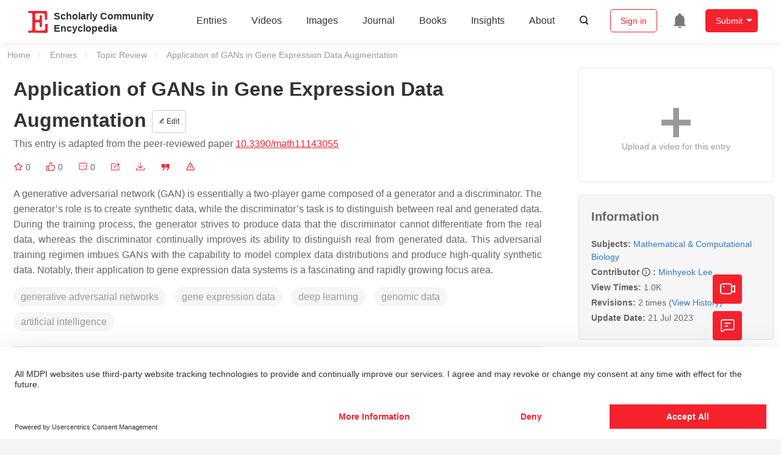

--- FILE ---
content_type: text/html; charset=UTF-8
request_url: https://encyclopedia.pub/entry/47099
body_size: 31022
content:
<!DOCTYPE html>
<html lang="en">
<head>
    <meta charset="UTF-8" />
    <meta name="viewport" content="width=device-width,minimum-scale=1.0,maximum-scale=1.0" />
            <meta name="description" content="Encyclopedia is a user-generated content hub aiming to provide a comprehensive record for scientific developments. All content free to post, read, share and reuse." />
        <meta name="google-site-verification" content="q43W86qViuYDE0imL1OxpOHG5zphSIOB7TVoEwSmBVc" />
    <meta name="msvalidate.01" content="1A6221EAB93F205C3B707CBBFE90D66D" />
        <meta property="og:type" content="website">
<meta property="og:title" content="Application of GANs in Gene Expression Data Augmentation">
<meta property="og:url" content="https://encyclopedia.pub/entry/47099">
<meta property="og:description" content="A generative adversarial network (GAN) is essentially a two-player game composed of a generator and a discriminator. The generator’s role is to create sy...">
<meta property="og:image" content="https://www.mdpi.com/mathematics/mathematics-11-03055/article_deploy/html/images/mathematics-11-03055-g003-550.jpg">
    <meta name="twitter:title" content="Application of GANs in Gene Expression Data Augmentation">
<meta name="twitter:description" content="A generative adversarial network (GAN) is essentially a two-player game composed of a generator and a discriminator. The generator’s role is to create synthetic data, while the discriminator’s task...">
<meta name="twitter:site" content="@EncyclopediaMD1">
<meta name="twitter:card" content="summary_large_image">
<meta name="twitter:image" content="https://www.mdpi.com/mathematics/mathematics-11-03055/article_deploy/html/images/mathematics-11-03055-g003-550.jpg">
    <title>
                    Application of GANs in Gene Expression Data Augmentation | Encyclopedia MDPI
            </title>
            <link rel="stylesheet" href="/build/1224.1db66147.css"><link rel="stylesheet" href="/build/app.14848292.css">
                        
    <link rel="stylesheet" href="/build/magnific-popup.c809c0a3.css">
    <link rel="stylesheet" href="/build/tailwind.b97bfd3c.css">
    <link rel="stylesheet" href="/build/motion-ui.1bb256b0.css">
    <script type="application/ld+json">
        {
            "@context": "http://schema.org",
            "@type": "Article",
            "headline": "Application of GANs in Gene Expression Data Augmentation",
            "datePublished": "2023-07-21T05:10:55+01:00",
            "dateModified": "2023-07-21T10:24:59+01:00",
             "author": [{"name":"Minhyeok Lee"}],
             "publisher":
              {
                "name": "Minhyeok Lee"
              }
        }
    </script>
    <link rel="canonical" href="https://encyclopedia.pub/entry/47099" />
    <script src="/build/runtime.0cde2a47.js"></script><script src="/build/2109.3beea5d7.js"></script><script src="/build/297.c8a54fcc.js"></script><script src="/build/8674.e44908d0.js"></script><script src="/build/checkBrowserSupport.2b001c66.js"></script>
    <script src="/build/9755.4945dce5.js"></script><script src="/build/5932.4d442a22.js"></script><script src="/build/9907.7b47d38d.js"></script><script src="/build/4901.402c8cb8.js"></script><script src="/build/4033.bc931418.js"></script><script src="/build/1224.83033532.js"></script><script src="/build/3503.eb962e70.js"></script><script src="/build/5947.7df79ac1.js"></script><script src="/build/app.10f01373.js"></script>
    <link rel="icon" type="image/x-icon" href="/favicon.ico" />
        <script id="usercentrics-cmp" src="https://web.cmp.usercentrics.eu/ui/loader.js" data-settings-id="6bV7bY64cWyYYZ" async></script>
    <!-- Google Consent script -->
    <script>
        window.dataLayer = window.dataLayer || [];
        function gtag() { dataLayer.push(arguments); }
        gtag('consent', 'default', {
            'ad_user_data': 'denied',
            'ad_personalization': 'denied',
            'ad_storage': 'denied',
            'analytics_storage': 'denied',
            'wait_for_update': 500,
        });
        dataLayer.push({'gtm.start': new Date().getTime(), 'event': 'gtm.js'});
    </script>
    <!-- Google Tag Manager -->
    <script type="text/plain" data-usercentrics="Google Analytics">
        (function(w,d,s,l,i){
            w[l]=w[l]||[];
            w[l].push({
                'gtm.start': new Date().getTime(),
                event:'gtm.js'
            });
            var f=d.getElementsByTagName(s)[0],
                j=d.createElement(s),dl=l!='dataLayer'?'&l='+l:'';
            j.async=true;
            j.src= 'https://www.googletagmanager.com/gtm.js?id='+i+dl;
            f.parentNode.insertBefore(j,f);
        })(window,document,'script','dataLayer','GTM-MZ7CDVT');
            </script>
    <!-- End Google Tag Manager -->
    <!-- Matomo Tag Manager -->
    <!-- End Matomo Tag Manager -->
    
                              <script>!function(e){var n="https://s.go-mpulse.net/boomerang/";if("True"=="True")e.BOOMR_config=e.BOOMR_config||{},e.BOOMR_config.PageParams=e.BOOMR_config.PageParams||{},e.BOOMR_config.PageParams.pci=!0,n="https://s2.go-mpulse.net/boomerang/";if(window.BOOMR_API_key="9DQ7Q-28LSB-E8WKP-NG6Z4-U9TGW",function(){function e(){if(!o){var e=document.createElement("script");e.id="boomr-scr-as",e.src=window.BOOMR.url,e.async=!0,i.parentNode.appendChild(e),o=!0}}function t(e){o=!0;var n,t,a,r,d=document,O=window;if(window.BOOMR.snippetMethod=e?"if":"i",t=function(e,n){var t=d.createElement("script");t.id=n||"boomr-if-as",t.src=window.BOOMR.url,BOOMR_lstart=(new Date).getTime(),e=e||d.body,e.appendChild(t)},!window.addEventListener&&window.attachEvent&&navigator.userAgent.match(/MSIE [67]\./))return window.BOOMR.snippetMethod="s",void t(i.parentNode,"boomr-async");a=document.createElement("IFRAME"),a.src="about:blank",a.title="",a.role="presentation",a.loading="eager",r=(a.frameElement||a).style,r.width=0,r.height=0,r.border=0,r.display="none",i.parentNode.appendChild(a);try{O=a.contentWindow,d=O.document.open()}catch(_){n=document.domain,a.src="javascript:var d=document.open();d.domain='"+n+"';void(0);",O=a.contentWindow,d=O.document.open()}if(n)d._boomrl=function(){this.domain=n,t()},d.write("<bo"+"dy onload='document._boomrl();'>");else if(O._boomrl=function(){t()},O.addEventListener)O.addEventListener("load",O._boomrl,!1);else if(O.attachEvent)O.attachEvent("onload",O._boomrl);d.close()}function a(e){window.BOOMR_onload=e&&e.timeStamp||(new Date).getTime()}if(!window.BOOMR||!window.BOOMR.version&&!window.BOOMR.snippetExecuted){window.BOOMR=window.BOOMR||{},window.BOOMR.snippetStart=(new Date).getTime(),window.BOOMR.snippetExecuted=!0,window.BOOMR.snippetVersion=12,window.BOOMR.url=n+"9DQ7Q-28LSB-E8WKP-NG6Z4-U9TGW";var i=document.currentScript||document.getElementsByTagName("script")[0],o=!1,r=document.createElement("link");if(r.relList&&"function"==typeof r.relList.supports&&r.relList.supports("preload")&&"as"in r)window.BOOMR.snippetMethod="p",r.href=window.BOOMR.url,r.rel="preload",r.as="script",r.addEventListener("load",e),r.addEventListener("error",function(){t(!0)}),setTimeout(function(){if(!o)t(!0)},3e3),BOOMR_lstart=(new Date).getTime(),i.parentNode.appendChild(r);else t(!1);if(window.addEventListener)window.addEventListener("load",a,!1);else if(window.attachEvent)window.attachEvent("onload",a)}}(),"".length>0)if(e&&"performance"in e&&e.performance&&"function"==typeof e.performance.setResourceTimingBufferSize)e.performance.setResourceTimingBufferSize();!function(){if(BOOMR=e.BOOMR||{},BOOMR.plugins=BOOMR.plugins||{},!BOOMR.plugins.AK){var n=""=="true"?1:0,t="",a="bu5aoolio664c2lqthaq-f-da9f67400-clientnsv4-s.akamaihd.net",i="false"=="true"?2:1,o={"ak.v":"39","ak.cp":"1694201","ak.ai":parseInt("1108098",10),"ak.ol":"0","ak.cr":9,"ak.ipv":4,"ak.proto":"h2","ak.rid":"6b48537","ak.r":35417,"ak.a2":n,"ak.m":"dscb","ak.n":"essl","ak.bpcip":"13.58.7.0","ak.cport":39384,"ak.gh":"104.119.189.167","ak.quicv":"","ak.tlsv":"tls1.3","ak.0rtt":"","ak.0rtt.ed":"","ak.csrc":"-","ak.acc":"","ak.t":"1768987073","ak.ak":"hOBiQwZUYzCg5VSAfCLimQ==sh2SJmUyWcqMFmroyxX90kypqAcHf98ydJO2O7n6B7X+tbl1Y81VdSXh30OciVF/5ozomic18DzX1xtWc/FSvXTIXIe7AYKUvOjNHlfJ9448DxumwQubbkqEgokfNFlj4lYJpq8lgN2t4JF3fSffsPEWPvhuyL3Ttb/FSdcW3c9AWlx3KtPbRvPzrzJ3D6dwey9j5hixcuY2KjRBIoFczgGkk+kGRrxQc8CReuFD+XEVJzJrM3zHAmRBEp81EwBA0Oo/DRvl25ZxuN4kQPGasclHJnauqwd5i4d6j6rjbNw2CP4tddbdB5o2VBg2CZwwiBBP6jLDOoEI61So6/m9OvWIYlaJdnJ0Sb0HlCpjtjNeUVpjkzsaCXf21EBcNuUBywZaHiPJYH3d1hEh5iPc273MwXA58gr97WZRqmeSOOg=","ak.pv":"6","ak.dpoabenc":"","ak.tf":i};if(""!==t)o["ak.ruds"]=t;var r={i:!1,av:function(n){var t="http.initiator";if(n&&(!n[t]||"spa_hard"===n[t]))o["ak.feo"]=void 0!==e.aFeoApplied?1:0,BOOMR.addVar(o)},rv:function(){var e=["ak.bpcip","ak.cport","ak.cr","ak.csrc","ak.gh","ak.ipv","ak.m","ak.n","ak.ol","ak.proto","ak.quicv","ak.tlsv","ak.0rtt","ak.0rtt.ed","ak.r","ak.acc","ak.t","ak.tf"];BOOMR.removeVar(e)}};BOOMR.plugins.AK={akVars:o,akDNSPreFetchDomain:a,init:function(){if(!r.i){var e=BOOMR.subscribe;e("before_beacon",r.av,null,null),e("onbeacon",r.rv,null,null),r.i=!0}return this},is_complete:function(){return!0}}}}()}(window);</script></head>

<body>
        <div class="top-container">
        <div class="header other-page ">
    <div class="outdated-browser-warning initHide">
        Your browser does not fully support modern features. Please upgrade for a smoother experience.
        <span class="cursor-point close-browser-warning" aria-hidden="true">&times;</span>
    </div>
        <div class="header-container top-bar">
        <div class="top-bar-left">
                        <ul class="menu">
                <li>
                    <a href="/" title="Encyclopedia" class="header-ogp-logo" aria-label="Homepage">
                        <img class="logo" src="/build/images/header_logo.png" alt="Encyclopedia"/>
                    </a>
                </li>
                <li class="logo-title-box">
                    <a href="/" class="logo-title">
                        <div>Scholarly Community</div>
                        <div>Encyclopedia</div>
                    </a>
                </li>
            </ul>
            
        </div>
        <div class="top-bar-right">
            <ul class="menu">
                                <li class="header-nav show-for-medium" id="header-nav">
                    <ul class="menu">
                        <li>
                            <a href="/entry/list" class="menu-item" data-event-action="entry">Entries</a>
                        </li>
                        <li>
                            <a href="/video" class="menu-item" data-event-action="video_nav">Videos</a>
                        </li>
                        <li>
                            <a href='/image' class="menu-item" data-event-action="image_nav">Images</a>
                        </li>
                        <li>
                            <a href="https://www.mdpi.com/journal/encyclopedia" class="menu-item be-selected-main" data-event-action="journal">Journal</a>
                        </li>
                        <li>
                            <a href="/book/list" class="menu-item" data-event-action="book">Books</a>
                        </li>
                        <li>
                            <a href="/insights" class="menu-item" data-event-action="news">Insights</a>
                        </li>
                        <li>
                            <a href="/about" class="menu-item" data-event-action="about">About</a>
                        </li>
                        <li>
                            <div class="menu-item search-icon cursor-point" id="search-icon">
                                <svg class="icon search gray-color" aria-hidden="true">
                                    <use xlink:href="#icon-search"></use>
                                </svg>
                            </div>
                        </li>
                    </ul>
                </li>
                                                    <li id="search-form" class="search-form overflow common-search-box">
                        <input class="search-input" type="text" placeholder="Search…" name="common_basic_keyword" value="" id="header-search-input">
                        <button class="header-search-button common-search-btn" data-href="/search/index" aria-label="Global search">
                            <svg class="icon" aria-hidden="true">
                                <use xlink:href="#icon-search"></use>
                            </svg>
                        </button>

                        <svg class="icon close-search show-for-medium" aria-hidden="true">
                            <use xlink:href="#icon-close"></use>
                        </svg>
                    </li>
                                <li class="user-box show-for-medium">
                    <ul class="menu dropdown" data-dropdown-menu>
                                                    <li class="login-register">
                                <a href="/login" class="button" data-event-action="login_signin">Sign in</a>
                            </li>
                                                <li class="header-user-notification user-notification" >
                            <a class="notification-icon" href="/user/notifications/list?type=1" aria-label="Jump to the notification list page">
                                <svg class="icon" aria-hidden="true">
                                    <use xlink:href="#icon-remind1"></use>
                                </svg>
                                                            </a>
                        </li>
                                                    <li class="header-create is-dropdown-submenu-parent">
                                <a class="button create-button">Submit</a>
                                <ul class="menu">
                                    <li><a class="create-operation" href="/user/entry/create" data-event-action="entry">Entry</a></li>
                                    <li><a class="create-operation" href="/user/video_add" data-event-action="video_sub">Video</a></li>
                                    <li><a class="create-operation" href="/user/image/upload" data-event-action="image_sub">Image</a></li>
                                </ul>
                            </li>
                                            </ul>
                </li>
                            </ul>
        </div>
    </div>
    </div>

<script>
    $(function () {
        if ($('#user_notification').length) {
            var $notificationDropdownContainer = $('#notification_dropdown_container');
            $('#user_notification').hover(function () {
                $notificationDropdownContainer.toggle();
            })
            $notificationDropdownContainer.hover(function () {
                $notificationDropdownContainer.toggle()
            });

            $notificationDropdownContainer.on('click', '.notification-select', function () {
                $(this).addClass('active').siblings('.active').removeClass('active');
                $('#notification' + $(this).text()).show().siblings().hide();
            })
        }
    })

    if ($(window).width() > 640) {
        $("#search-icon").bind("click", function () {
            $("#search-form").animate({'width': $(window).width() > 1024 ? '404px' : '344px'}, 'normal', "linear").removeClass('overflow');
            $("#header-nav").hide();
        });
        $(".close-search").bind("click", function () {
            $("#search-form").addClass('overflow').animate({'width': '0'}, 'normal', "linear", function () {
                $("#header-nav").fadeIn();
            });
        })
    } else {
        $("#search_icon_for_phone").bind("click", function () {
            $(this).hide();
            $(".logo-title-box").hide();
            $("#search-form").css({'flex-grow': '1'}).removeClass('overflow');
        })
    }
</script>
                        


                    <div id="recommendModal" class="reveal recommend-modal" data-reveal data-show="0">
    <img src="/build/images/logo.png" alt="" class="submit-tips-logo">
    <div class="submit-tips-detail">
        <div class="submit-tips-title">Submitted Successfully!</div>
        <div class="submit-tips-share-box">
            <div>
                <span class="share-title">Share to social media</span>
                <div class="share-point">
                    <img src="/build/images/point-3.png">
                    <span class="point-des">+1 credit</span>
                </div>
                <div class="share-links" data-url="/user/share/entry/47099" data-token="6.IITsW46vIYO1IeSLG3TnSoglFW0us2eaqDnI3Di87Wg.RNLYdteCbbT9dLXhKzWPfepKTCVl6QjNkV3x61aRt11QyY1vv-RT2e1IpQ">
    <a href="https://www.facebook.com/dialog/share?app_id=426727239512261&amp;display=popup&amp;href=https%3A%2F%2Fencyclopedia.pub%2Fentry%2F47099" target="_blank" rel="noopener noreferrer" aria-label="Share on facebook">
        <svg class="icon envelope" aria-hidden="true">
            <use xlink:href="#icon-facebookfacebook52"></use>
        </svg>
    </a>
    <a href="https://twitter.com/intent/tweet?text=Welcome+to+view+Application+of+GANs+in+Gene+Expression+Data+Augmentation+by+Minhyeok+Lee+%40EncyclopediaMD1%0AAccess+link%3A+https%3A%2F%2Fencyclopedia.pub%2Fentry%2F47099%0A%23Mathematical+%23ComputationalBiology" target="_blank" rel="noopener noreferrer" aria-label="Share on twitter">
        <svg class="icon envelope" aria-hidden="true">
            <use xlink:href="#icon-twitter"></use>
        </svg>
    </a>
    <a href="https://www.linkedin.com/shareArticle?summary=Welcome+to+view+Application+of+GANs+in+Gene+Expression+Data+Augmentation+by+Minhyeok+Lee%0AAccess+link%3A+https%3A%2F%2Fencyclopedia.pub%2Fentry%2F47099%0A%23Mathematical+%23ComputationalBiology&amp;mini=1&amp;url=https%3A%2F%2Fencyclopedia.pub%2Fentry%2F47099&amp;title=Share+An+Online+Entry+%22Application+of+GANs+in+Gene+Expression+Data+Augmentation%22" target="_blank" rel="noopener noreferrer" aria-label="Share on linkedin">
        <svg class="icon envelope" aria-hidden="true">
            <use xlink:href="#icon-linkedin"></use>
        </svg>
    </a>
    <a href="mailto:?subject=Share%20An%20Online%20Entry%20%22Application%20of%20GANs%20in%20Gene%20Expression%20Data%20Augmentation%22&amp;body=Welcome%20to%20view%20Application%20of%20GANs%20in%20Gene%20Expression%20Data%20Augmentation%20by%20Minhyeok%20Lee%0AAccess%20link%3A%20https%3A%2F%2Fencyclopedia.pub%2Fentry%2F47099%0A%23Mathematical%20%23ComputationalBiology" aria-label="Share via email">
        <svg class="icon envelope" aria-hidden="true">
            <use xlink:href="#icon-email"></use>
        </svg>
    </a>
</div>
            </div>

        </div>
        <div class="submit-tips-content">
            Thank you for your contribution! You can also upload <a class="href-red" href="/user/video_add">a video entry</a> or <a class="href-red" href="/user/image/upload">images</a> related to this topic.
            For video creation, please contact our <a class="href-red" href="/video_service">Academic Video Service</a>.
        </div>
    </div>
    <button class="close-button" data-close aria-label="Close modal" type="button">
        <span aria-hidden="true">&times;</span>
    </button>
</div>

<script type="text/javascript">
    $(document).ready(function () {
        let $recommendModal = $('#recommendModal');
        if ($recommendModal.data('show') > 0) {
            $recommendModal.foundation('open').blur();
        }
    })
</script>
<div class="reveal share-box" id="shareToSocialMedia" data-reveal>
    <div class="share-links" data-url="/user/share/entry/47099" data-token="d1378f8fc3698ef122742b715.-DTkHNLudpR_ZBLnhAnyEU-dZ2X_K1wQrZjV9_MxLJU.nGLQMYvDOqM3MUONtEiaJi3yPi20cTNHlPzswJ0cdqCIeYUo46UEzicNUw">
    <a href="https://www.facebook.com/dialog/share?app_id=426727239512261&amp;display=popup&amp;href=https%3A%2F%2Fencyclopedia.pub%2Fentry%2F47099" target="_blank" rel="noopener noreferrer" aria-label="Share on facebook">
        <svg class="icon envelope" aria-hidden="true">
            <use xlink:href="#icon-facebookfacebook52"></use>
        </svg>
    </a>
    <a href="https://twitter.com/intent/tweet?text=Welcome+to+view+Application+of+GANs+in+Gene+Expression+Data+Augmentation+by+Minhyeok+Lee+%40EncyclopediaMD1%0AAccess+link%3A+https%3A%2F%2Fencyclopedia.pub%2Fentry%2F47099%0A%23Mathematical+%23ComputationalBiology" target="_blank" rel="noopener noreferrer" aria-label="Share on twitter">
        <svg class="icon envelope" aria-hidden="true">
            <use xlink:href="#icon-twitter"></use>
        </svg>
    </a>
    <a href="https://www.linkedin.com/shareArticle?summary=Welcome+to+view+Application+of+GANs+in+Gene+Expression+Data+Augmentation+by+Minhyeok+Lee%0AAccess+link%3A+https%3A%2F%2Fencyclopedia.pub%2Fentry%2F47099%0A%23Mathematical+%23ComputationalBiology&amp;mini=1&amp;url=https%3A%2F%2Fencyclopedia.pub%2Fentry%2F47099&amp;title=Share+An+Online+Entry+%22Application+of+GANs+in+Gene+Expression+Data+Augmentation%22" target="_blank" rel="noopener noreferrer" aria-label="Share on linkedin">
        <svg class="icon envelope" aria-hidden="true">
            <use xlink:href="#icon-linkedin"></use>
        </svg>
    </a>
    <a href="mailto:?subject=Share%20An%20Online%20Entry%20%22Application%20of%20GANs%20in%20Gene%20Expression%20Data%20Augmentation%22&amp;body=Welcome%20to%20view%20Application%20of%20GANs%20in%20Gene%20Expression%20Data%20Augmentation%20by%20Minhyeok%20Lee%0AAccess%20link%3A%20https%3A%2F%2Fencyclopedia.pub%2Fentry%2F47099%0A%23Mathematical%20%23ComputationalBiology" aria-label="Share via email">
        <svg class="icon envelope" aria-hidden="true">
            <use xlink:href="#icon-email"></use>
        </svg>
    </a>
</div>
    <button class="close-button" data-close aria-label="Close modal" type="button">
        <span aria-hidden="true">&times;</span>
    </button>
</div>
    <div class="reveal large text-center" id="historyMedia" data-reveal>
        <div class="revision-list box-content common-right columns  common-background mt20">
    <div class="row">
                    <table class="responsive">
                <tr>
                    <th>Version</th>
                    <th>Summary</th>
                    <th>Created by</th>
                    <th>Modification</th>
                    <th>Content Size</th>
                    <th>Created at</th>
                    <th>Operation</th>
                </tr>
                                                        <tr>
                        <td>1</td>
                        <td style="max-width: 150px;overflow: hidden;text-overflow: ellipsis;white-space: nowrap;" class="summary" title="">
                            
                        </td>
                        <td>
                            <a class="sp-link" href="https://sciprofiles.com/profile/942987" target="_blank" rel="noopener noreferrer"><span class="sp-link__name">Minhyeok Lee</span></a>                        </td>
                        <td>
                                                                                                <span class="ref-diff">--</span>
                                                                                    </td>
                        <td>
                            1867
                        </td>
                        <td>                            2023-07-21 06:10:55
                                </td>
                        <td>
                                                            <a href="/entry/history/compare_revision/106477" title="Compare with the latest">
                                    <svg class="icon" aria-hidden="true">
                                        <use xlink:href="#icon-Comparewiththecurrent"></use>
                                    </svg>
                                </a>
                                |
                                                                                    <a href="/entry/history/show/106477" title="View detail">
                                <svg class="icon" aria-hidden="true">
                                    <use xlink:href="#icon-Viewdetail"></use>
                                </svg>
                            </a>
                        </td>
                    </tr>
                                                        <tr>
                        <td>2</td>
                        <td style="max-width: 150px;overflow: hidden;text-overflow: ellipsis;white-space: nowrap;" class="summary" title="format correct">
                            format correct
                        </td>
                        <td>
                            <a class="sp-link" href="https://sciprofiles.com/profile/1645187" target="_blank" rel="noopener noreferrer"><span class="sp-link__name">Wendy Huang</span></a>                        </td>
                        <td>
                                                                                                <span class="ref-diff">Meta information modification</span>
                                                                                    </td>
                        <td>
                            1867
                        </td>
                        <td>                            2023-07-21 11:24:59
                                </td>
                        <td>
                                                                                        <a href="/entry/history/compare_revision/106524/-1" title="Compare with the previous">
                                    <svg class="icon" aria-hidden="true">
                                        <use xlink:href="#icon-Comparewiththeprevious"></use>
                                    </svg>
                                </a>
                                |
                                                        <a href="/entry/history/show/106524" title="View detail">
                                <svg class="icon" aria-hidden="true">
                                    <use xlink:href="#icon-Viewdetail"></use>
                                </svg>
                            </a>
                        </td>
                    </tr>
                            </table>
            <div class="paginator">
            </div>
            </div>
</div>
<script>
    $(document).ready(function () {
        var page_url = '/entry/47099';
        $("button[type=reset]").click(function () {
            window.location.href = page_url;
        })
    });
</script>

        <button class="close-button" data-close aria-label="Close modal" type="button">
            <span aria-hidden="true">&times;</span>
        </button>
    </div>

<script>
    $(document).ready(function () {
        $('.show-dropdown-btn').click(function () {
            if ($(this).hasClass('active')) {
                $(this).removeClass('active').next().hide();
            } else {
                $(this).parents('.history-item').siblings().find('.show-dropdown-btn.active').click();
                $(this).parents('.history-list-item').siblings().find('.show-dropdown-btn.active').click();
                $(this).addClass('active').next().show();
            }
        })

        document.addEventListener('click', function (e) {
            e.target.classList.contains('show-dropdown-btn') || $('.show-dropdown-btn.active').click()
        });
    })
</script>
<div class="reveal radius" id="videoUpload" data-reveal>
    <h1 class="confirm-title">Video Upload Options</h1>
    <div class="confirm-content">
        We provide professional Academic Video Service to translate complex research into visually appealing presentations. Would you like to try it?
    </div>
    <div class="ajax-button-group">
        <a class="ajax-cancel" href="/user/video_add/47099">No, upload directly</a>
        <a class="ajax-confirm" href="/video_material">Yes</a>
    </div>
    <button class="close-button" data-close aria-label="Close reveal" type="button">
        <span aria-hidden="true">&times;</span>
    </button>
</div>

<div class="reveal mange-reveal-box small radius" id="citationReveal" data-reveal style="overflow-y: visible">
    <div class="manage-main-box">
        <div class="manage-header">
            <svg class="icon ml5 mr5" aria-hidden="true">
                <use xlink:href="#icon-cite1"></use>
            </svg>
            Cite
        </div>

        <div class="citation-reveal-form">
            <div class="citation-tips">If you have any further questions, please contact <a href="mailto:office@encyclopedia.pub" class="href-red">Encyclopedia Editorial Office.</a></div>

            <label for="">Select a Style</label>
            <div class="dropdown-options citation-dropdown-select" id="citation-select">
                <input type="checkbox" class="dropdown-switch" id="filter-switch" name="dropdown_options" value="" hidden/>
                <label for="filter-switch" class="dropdown-options-filter">
                    <ul class="dropdown-filter no-bullet" tabindex="-1">
                        <li class="dropdown-filter-selected">MDPI and ACS Style</li>
                        <li>
                            <ul class="dropdown-select" role="listbox" aria-label="Select citation type">
                                                                    <li class="dropdown-select-option" role="option">MDPI and ACS Style</li>
                                                                    <li class="dropdown-select-option" role="option">AMA Style</li>
                                                                    <li class="dropdown-select-option" role="option">Chicago Style</li>
                                                                    <li class="dropdown-select-option" role="option">APA Style</li>
                                                                    <li class="dropdown-select-option" role="option">MLA Style</li>
                                                            </ul>
                        </li>
                    </ul>
                </label>
            </div>

            <div class="citation-style-display" id="citation-style-display">
                                                <div class="MDPI-and-ACS-style citation-style-item" data-style="MDPI and ACS Style">
                    Lee, M. Application of GANs in Gene Expression Data Augmentation. Encyclopedia. Available online: https://encyclopedia.pub/entry/47099 (accessed on 21 January 2026).
                </div>
                <div class="AMA-style citation-style-item initHide" data-style="AMA Style">
                    Lee M. Application of GANs in Gene Expression Data Augmentation. Encyclopedia. Available at: https://encyclopedia.pub/entry/47099. Accessed January 21, 2026.
                </div>
                <div class="chicago-style citation-style-item initHide" data-style="Chicago Style">
                    Lee, Minhyeok. "Application of GANs in Gene Expression Data Augmentation" <em>Encyclopedia</em>, https://encyclopedia.pub/entry/47099 (accessed January 21, 2026).
                </div>
                <div class="APA-style citation-style-item initHide" data-style="APA Style">
                    Lee, M. (2023, July 21). Application of GANs in Gene Expression Data Augmentation. In <em>Encyclopedia</em>. https://encyclopedia.pub/entry/47099
                </div>
                <div class="MLA-style citation-style-item initHide" data-style="MLA Style">
                    Lee,&nbsp;Minhyeok. "Application of GANs in Gene Expression Data Augmentation." <em>Encyclopedia</em>. Web. 21 July, 2023.
                </div>
            </div>
            <textarea id="for-citation-style-display" class="initHide"></textarea>
            <div class="subscribe-btn" id="copy-citation-btn">
                <svg class="icon" aria-hidden="true">
                    <use xlink:href="#icon-copy-white"></use>
                </svg>
                Copy Citation
            </div>
        </div>

        <button class="close-button" data-close aria-label="Close modal" type="button">
            <span aria-hidden="true">×</span>
        </button>
    </div>
</div>

<script>
    $(function () {
        const label = document.querySelector('.dropdown-filter-selected');
        // const options = Array.from(document.querySelectorAll('.dropdown-select-option'));
        const options = document.querySelectorAll('.dropdown-select-option');
        var options_arr = [];
        for (let i = 0; i < options.length; i++) {
            options_arr.push(options[i])
        }

        options_arr.forEach(function (option) {
            option.addEventListener('click', function () {
                label.textContent = option.textContent;
                var currentStyle = option.textContent;
                $('.citation-style-display .citation-style-item').each(function () {
                    if ($(this).data('style') == currentStyle) {
                        $(this).show().siblings().hide();
                    }
                })
            })
        })
        document.addEventListener('click', function (e) {
            const toggle = document.querySelector('.dropdown-switch');
            const element = e.target
            if (element == toggle) return;
            const isDropdownChild = element.closest('.dropdown-filter')
            if (!isDropdownChild) {
                toggle.checked = false;
            }
        });

        $('#copy-citation-btn').on('click', function () {
            var textDom = $('.citation-style-item').filter(':visible');
            var text = $.trim(textDom.text().replaceAll('$nbsp;',''));
            if (copyTextToClipboard(text)) {
                spop({
                    template: 'Copy Success!',
                    style: 'success',
                    autoclose: 3000
                });
            }
        })
    })
</script>

<div class="entry-detail-box common-background">
    <div class="en-container">
        <nav aria-label="You are here:" role="navigation">
            <div class="breadcrumbs">
                <a href="/">Home</a>
                <a href='/entry/list'>Entries</a>
                <a href='/entry/list?param=%7B"entryType":"Topic Review"%7D'>Topic Review</a>
                <span class="show-for-sr">Current: </span> Application of GANs in Gene Expression Data Augmentation
            </div>
        </nav>
    </div>

    <div class="en-container tw-flex">
        <div class="tw-order-2 md:tw-order-1 tw-w-[calc(100%_-_320px)] tw-flex-initial entry-detail-content">
            <div class="item-title">
                <div class="entry-title entry-op-icon">
                    <div class="label-row">
                                            </div>
                    <span class="entry-title-detail">Application of GANs in Gene Expression Data Augmentation</span>
                                            <div class="entry-icon-item">
                            <a class="op-button" title="Edit" href="/user/entry/revise/47099">
                                <svg class="icon-font" aria-hidden="true">
                                    <use xlink:href="#icon-edit"></use>
                                </svg>
                                Edit
                            </a>
                        </div>
                                        
                                                                <div class="published-link">
                            This entry is adapted from the peer-reviewed paper <a target="_blank" class="href-red" href="https://doi.org/10.3390/math11143055">10.3390/math11143055</a>
                                                                                                                                                                    </div>
                                    </div>
            </div>
                        <ul class="no-bullet item-statistics">
                <li class="video-info-media-operation" title="Favorite, notify me about any updates.">
                    <a  class="item-collection" href="/login" aria-label="Collection">
                        <svg class="icon" aria-hidden="true" data-url="/user/vote/collection/47099">
                            <use xlink:href="#icon-collection1" class="before-collection initHide"></use>
                            <use xlink:href="#icon-collection_fill" class="after-collection icon-after initHide"></use>
                        </svg>
                    </a>
                    <span id="collection-num">0</span>
                </li>
                <li class="video-info-media-operation" title="Like">
                    <a id="vote-like-box"  href="/login" aria-label="Like">
                        <svg class="icon item-vote-logged" aria-hidden="true" data-url="/user/vote/action/47099">
                            <use xlink:href="#icon-like" class="before-like initHide"></use>
                            <use xlink:href="#icon-like-fill" class="after-like icon-after initHide"></use>
                        </svg>
                    </a>
                    <span class="like-count" id="like-count-num">0</span>
                </li>
                                <li class="video-info-media-operation" title="Comment">
                    <span type="button" data-toggle="commentListCanvas" aria-label="Comment">
                        <svg class="icon" aria-hidden="true">
                            <use xlink:href="#icon-liuyan"></use>
                        </svg>
                    </span>
                    <span class="rate-count" id="comment-count-num">0</span>
                </li>

                <li class="video-info-media-operation" title="Share">
                <span data-open="shareToSocialMedia" role="button" aria-label="Share">
                    <svg class="icon" aria-hidden="true">
                        <use xlink:href="#icon-forward"></use>
                    </svg>
                </span>
                </li>
                                    <li class="video-info-media-operation" title="Download as PDF">
                        <a href="/entry/download_pdf/8c631a2c7670c8dc7bc97ec981c33a2c" rel="nofollow" aria-label="Download">
                            <svg class="icon" aria-hidden="true">
                                <use xlink:href="#icon-download3"></use>
                            </svg>
                        </a>
                    </li>
                                <li class="video-info-media-operation" title="Cite">
                <span data-open="citationReveal" role="button">
                    <svg class="icon" aria-hidden="true">
                        <use xlink:href="#icon-yinyong1"></use>
                    </svg>
                </span>
                </li>
                <li class="video-info-media-operation" title="Report">
                    <a  data-url="/user/report/get_items/1/47099" data-id="reportReveal" href="/login" aria-label="Report">
                        <svg class="icon" aria-hidden="true">
                            <use xlink:href="#icon-error"></use>
                        </svg>
                    </a>
                </li>
            </ul>
                                        <div class="item-description text-justify clearfix">
                    <p>A generative adversarial network (GAN) is essentially a two-player game composed of a generator and a discriminator. The generator’s role is to create synthetic data, while the discriminator’s task is to distinguish between real and generated data. During the training process, the generator strives to produce data that the discriminator cannot differentiate from the real data, whereas the discriminator continually improves its ability to distinguish real from generated data. This adversarial training regimen imbues GANs with the capability to model complex data distributions and produce high-quality synthetic data. Notably, their application to gene expression data systems is a fascinating and rapidly growing focus area.</p>
                </div>
                                                    <div class="no-bullet item-keyword clearfix">
                                                                <span class="keyword-item" data-type="entry">generative adversarial networks</span>
                                            <span class="keyword-item" data-type="entry">gene expression data</span>
                                            <span class="keyword-item" data-type="entry">deep learning</span>
                                            <span class="keyword-item" data-type="entry">genomic data</span>
                                            <span class="keyword-item" data-type="entry">artificial intelligence</span>
                                    </div>
                        <div class="dividing-line"></div>
            <div class="item-body" id="item-content">
                <h2 data-nested="1">1. Introduction</h2>
<div class="html-p">We are witnessing an epoch of generative artificial intelligence (GenAI), where the boundaries of creativity are being profoundly redefined. The emergence of generative deep learning models, notably the groundbreaking Generative Pretrained Transformers (GPT) <sup class="mceNonEditable">[<a href="#ref_1">1</a>]</sup><sup class="mceNonEditable">[<a href="#ref_2">2</a>]</sup><sup class="mceNonEditable">[<a href="#ref_3">3</a>]</sup><sup class="mceNonEditable">[<a href="#ref_4">4</a>]</sup> and diffusion models <sup class="mceNonEditable">[<a href="#ref_5">5</a>]</sup><sup class="mceNonEditable">[<a href="#ref_6">6</a>]</sup><sup class="mceNonEditable">[<a href="#ref_7">7</a>]</sup><sup class="mceNonEditable">[<a href="#ref_8">8</a>]</sup><sup class="mceNonEditable">[<a href="#ref_9">9</a>]</sup>, has ushered in a new frontier where the very boundaries of creative expression are being reimagined. These cutting-edge advancements boldly challenge the longstanding belief that creativity is solely reserved for human intellect, unraveling a plethora of uncharted possibilities that lay before us, waiting to be explored.</div>
<div class="html-p">In the vast array of deep learning-based GenAI, generative adversarial networks (GANs) have carved out a unique and noteworthy place <sup class="mceNonEditable">[<a href="#ref_10">10</a>]</sup><sup class="mceNonEditable">[<a href="#ref_11">11</a>]</sup><sup class="mceNonEditable">[<a href="#ref_12">12</a>]</sup><sup class="mceNonEditable">[<a href="#ref_13">13</a>]</sup><sup class="mceNonEditable">[<a href="#ref_14">14</a>]</sup><sup class="mceNonEditable">[<a href="#ref_15">15</a>]</sup><sup class="mceNonEditable">[<a href="#ref_16">16</a>]</sup><sup class="mceNonEditable">[<a href="#ref_17">17</a>]</sup><sup class="mceNonEditable">[<a href="#ref_18">18</a>]</sup>. GANs, conceptualized a decade ago <sup class="mceNonEditable">[<a href="#ref_19">19</a>]</sup>, stand out as one of the most influential paradigms in deep-learning-based generative models. The versatility and robustness of GANs have engendered a multitude of applications across various scientific and technological fields. The defining feature of GANs, which sets them apart from other machine learning models, is their ability to generate synthetic data that closely approximates real data distributions, thus enriching the quality and diversity of available data.</div>
<div class="html-p">Gene expression data are fundamentally constrained by the limitations imposed by the ethical and logistical challenges associated with human subject research <sup class="mceNonEditable">[<a href="#ref_20">20</a>]</sup>. In stark contrast to other domains that have made substantial progress harnessing the power of big data, gene expression data are limited in size, variety, and the rate at which they can be collected. However, GANs promise a potential solution to these obstacles by enabling the synthesis of a virtually limitless supply of artificial gene expression data.</div>
<div class="html-p">
<div class="html-p">In the intersection of bioinformatics and artificial intelligence, GANs have emerged as innovative tools for the generation of gene expression data <sup class="mceNonEditable">[<a href="#ref_21">21</a>]</sup>. The GAN paradigm, equipped with the capacity to create synthetic data that mirrors real-world data, offers an appealing solution to inherent challenges faced in gene expression studies, including high dimensionality, sparse data, and sample diversity.</div>
<div class="html-p">Research within this scope primarily aims to expand the breadth of existing gene expression datasets through the creation of synthetic data, offering an advanced alternative to conventional data augmentation or sampling methods. In contrast to these traditional methods that may distort the inherent data distribution, GANs excel in capturing and emulating the complex, non-linear patterns in gene expression datasets, leading to a more representative and reliable synthetic dataset. Such enriched datasets can subsequently enhance the efficacy of downstream analytical processes and predictive models. Besides expanding data quantity, the synthetic gene expression data generated by GANs can contribute significantly towards understanding and controlling data quality. GANs, with their ability to create data similar to the real-world distributions, can provide nuanced insights into the underlying biological phenomena. This knowledge can contribute to diverse areas, including disease diagnosis, pharmaceutical development, and toxicogenomics, among others. The diagram depicted in <strong>Figure 1</strong> showcases the schematic depiction of the GAN-based framework employed for data augmentation. <strong>Table 1</strong> offers a comprehensive compilation of recent investigations conducted within the field.</div>
<div id="mathematics-11-03055-f003" class="html-fig-wrap">
<div class="html-fig_img">
<div class="html-figpopup html-figpopup-link"><img src="https://www.mdpi.com/mathematics/mathematics-11-03055/article_deploy/html/images/mathematics-11-03055-g003-550.jpg" alt="Mathematics 11 03055 g003 550" width="550" height="257" data-large="/mathematics/mathematics-11-03055/article_deploy/html/images/mathematics-11-03055-g003.png" data-original="/mathematics/mathematics-11-03055/article_deploy/html/images/mathematics-11-03055-g003.png" data-lsrc="/mathematics/mathematics-11-03055/article_deploy/html/images/mathematics-11-03055-g003-550.jpg"></div>
</div>
<div class="html-fig_description" style="text-align: center;"><strong>Figure 1.</strong> Gene expression data augmentation with generative adversarial networks. The generator and discriminator are represented by G and D, respectively.</div>
<div class="html-fig_description">
<div class="html-caption" style="text-align: center;"><strong>Table 1.</strong> Contributions of different studies in the application of GANs in genomic data analysis.</div>
<table>
<thead>
<tr>
<th class="html-align-left" align="left" valign="middle">Author</th>
<th class="html-align-left" align="left" valign="middle">Contributions</th>
</tr>
</thead>
<tbody>
<tr>
<td class="html-align-left" align="left" valign="middle">Yu et al. <sup class="mceNonEditable">[<a href="#ref_22">22</a>]</sup></td>
<td class="html-align-left" align="left" valign="middle">Developed MichiGAN, a network combining VAEs and GANs to generate disentangled single-cell gene expression data.</td>
</tr>
<tr>
<td class="html-align-left" align="left" valign="middle">Yelmen et al. <sup class="mceNonEditable">[<a href="#ref_23">23</a>]</sup></td>
<td class="html-align-left" align="left" valign="middle">Utilized GANs and RBMs to generate artificial human genomes enhancing data imputation quality for low frequency alleles.</td>
</tr>
<tr>
<td class="html-align-left" align="left" valign="middle">Hazra et al. <sup class="mceNonEditable">[<a href="#ref_24">24</a>]</sup></td>
<td class="html-align-left" align="left" valign="middle">Used GANs to create synthetic nucleic acid sequences of the cat genome, achieving high correlation with original data.</td>
</tr>
<tr>
<td class="html-align-left" align="left" valign="middle">Zrimec et al. <sup class="mceNonEditable">[<a href="#ref_25">25</a>]</sup></td>
<td class="html-align-left" align="left" valign="middle">Prototyped ExpressionGAN, generating synthetic regulatory DNA with targeted mRNA levels, exceeding natural controls in expression.</td>
</tr>
<tr>
<td class="html-align-left" align="left" valign="middle">Ahmed et al. <sup class="mceNonEditable">[<a href="#ref_26">26</a>]</sup></td>
<td class="html-align-left" align="left" valign="middle">Introduced omicsGAN, integrating multi-omics data, enhancing predictive signals for cancer outcomes in synthetic data.</td>
</tr>
<tr>
<td class="html-align-left" align="left" valign="middle">Vinas et al. <sup class="mceNonEditable">[<a href="#ref_27">27</a>]</sup></td>
<td class="html-align-left" align="left" valign="middle">Utilized a conditional GAN for generating realistic transcriptomics data preserving tissue- and cancer-specific properties.</td>
</tr>
<tr>
<td class="html-align-left" align="left" valign="middle">Marouf et al. <sup class="mceNonEditable">[<a href="#ref_28">28</a>]</sup></td>
<td class="html-align-left" align="left" valign="middle">Developed cscGAN, generating realistic single-cell RNA-seq data, enhancing marker gene detection and classifier reliability.</td>
</tr>
<tr>
<td class="html-align-left" align="left" valign="middle">Chaudhari et al. <sup class="mceNonEditable">[<a href="#ref_29">29</a>]</sup></td>
<td class="html-align-left" align="left" valign="middle">Developed MG-GAN to augment gene expression data, enhancing cancer classification accuracy significantly.</td>
</tr>
<tr>
<td class="html-align-left" align="left" valign="middle">Kwon et al. <sup class="mceNonEditable">[<a href="#ref_30">30</a>]</sup></td>
<td class="html-align-left" align="left" valign="middle">Used GAN for augmenting samples, enhancing prediction of cancer stages significantly.</td>
</tr>
<tr>
<td class="html-align-left" align="left" valign="middle">Mendez-Lucio et al. <sup class="mceNonEditable">[<a href="#ref_31">31</a>]</sup></td>
<td class="html-align-left" align="left" valign="middle">Introduced GAN model generating molecules inducing desired transcriptomic profile, a promising approach to drug discovery.</td>
</tr>
<tr>
<td class="html-align-left" align="left" valign="middle">Chen et al. <sup class="mceNonEditable">[<a href="#ref_32">32</a>]</sup></td>
<td class="html-align-left" align="left" valign="middle">Developed Tox-GAN, generating gene activities and expression profiles, aiding in chemical-based read-across.</td>
</tr>
</tbody>
</table>
<h2 data-nested="2">2. Recent Studies: 2019–2023</h2>
<div class="html-p">In the domain of manipulation and enhancement of gene expression data, several studies stand out. Yu et al. <sup class="mceNonEditable">[<a href="#ref_22">22</a>]</sup> designed the MichiGAN model by synergistically integrating Variational Autoencoders (VAEs) and GANs. The unique advantage offered by VAEs is their ability to create a latent space of variables, which captures the underlying data distribution. This facilitates the generation of new samples by perturbing these latent variables, rendering VAEs apt for tasks requiring data augmentation. On the other hand, GANs, with their two-player adversarial framework, exhibit exceptional capabilities in generating high-quality, realistic data. In the MichiGAN model, the VAE component disentangles the representations of gene expression data, effectively mitigating the high dimensionality. The GAN component then works with these disentangled representations, generating synthetic samples that resemble real data. This seamless integration empowers the MichiGAN to generate high-quality synthetic gene expression data, thereby aiding in the prediction of cellular responses to drug treatments.</div>
<div class="html-p">The strategy by Ahmed et al. <sup class="mceNonEditable">[<a href="#ref_26">26</a>]</sup> in developing omicsGAN lies in the integration of multi-omics data, specifically mRNA and microRNA expression data, and their interaction network. mRNA and microRNA are the two key components of gene regulation processes, providing a comprehensive view of the cell’s functional elements. Integrating these data types, therefore, offers a broader and more accurate perspective of cellular states. OmicsGAN leverages this integrated data to generate synthetic data with enhanced predictive signals. The success of omicsGAN can be attributed to this integrative view of gene expression, which enables a more holistic capture of cellular phenomena, resulting in synthetic data that exhibits superior performance in predicting cancer outcomes.</div>
<div class="html-p">Marouf et al. <sup class="mceNonEditable">[<a href="#ref_28">28</a>]</sup> showcased the application of conditional GANs in the creation of their cscGAN. The strength of conditional GANs resides in their ability to guide the data generation process by conditioning on auxiliary information. This allows the model to generate data with specific attributes, contributing to the generation of more targeted and meaningful data. In the case of cscGAN, the auxiliary information was single-cell RNA-seq data, which captures gene expression at an individual cell level, providing a more nuanced understanding of cellular heterogeneity. By conditioning the GAN on these data, cscGAN was able to generate realistic synthetic gene expression data at a single-cell resolution, enhancing downstream analyses and classifier reliability.</div>
<div class="html-p">Both Yelmen et al. <sup class="mceNonEditable">[<a href="#ref_23">23</a>]</sup> and Hazra et al. <sup class="mceNonEditable">[<a href="#ref_24">24</a>]</sup> utilized GANs for the generation of synthetic genetic data, albeit with different source data. In the case of Yelmen et al. <sup class="mceNonEditable">[<a href="#ref_23">23</a>]</sup>, artificial human genomes were generated, while Hazra et al. <sup class="mceNonEditable">[<a href="#ref_24">24</a>]</sup> synthesized nucleic acid sequences of the cat genome. The performance of these models is heavily reliant on GANs’ innate ability to capture and reproduce the complex patterns inherent in genetic data. GANs, with their generator–discriminator structure, learn the data’s intricate distributions, and are thereby capable of synthesizing high-quality genetic sequences that closely mirror the authentic data. This proficiency in learning from and replicating the real-world data distributions is key to their successful application in synthetic genetic data generation.</div>
<div class="html-p">The central theme in the works of Chaudhari et al. <sup class="mceNonEditable">[<a href="#ref_29">29</a>]</sup> and Kwon et al. <sup class="mceNonEditable">[<a href="#ref_30">30</a>]</sup> is the use of GANs for gene expression data augmentation to enhance cancer classification. The choice of GANs for data augmentation stems from their ability to produce novel synthetic data that not only enlarges the dataset, but also reflects the true data distribution. The Modified Generator GAN (MG-GAN) by Chaudhari et al. is particularly effective because it uses a Gaussian distribution in the generator, thereby promoting a better emulation of the real data distribution. This results in higher-quality synthetic data, leading to an improvement in the accuracy of cancer classification.</div>
<div class="html-p">In the context of drug discovery and toxicology, the success of the models by Mendez-Lucio et al. <sup class="mceNonEditable">[<a href="#ref_31">31</a>]</sup> and Chen et al. <sup class="mceNonEditable">[<a href="#ref_32">32</a>]</sup> can be attributed to the effective application of GANs to gene activities and expression profiles. GANs are proficient at learning from complex multi-dimensional data distributions and reproducing them. By applying GANs to gene activities and expression profiles, these models manage to generate synthetic data that accurately represents the biological phenomena.</div>
<h2 data-nested="2">3. Trends, Challenges, and Future Directions in Recent Studies</h2>
<div class="html-p">Several compelling trends have emerged from recent studies exploring the application of GANs in gene expression data. A prevalent theme revolves around the manipulation and enhancement of gene expression data to improve its predictive power, as illustrated in the studies by Yu et al. <sup class="mceNonEditable">[<a href="#ref_22">22</a>]</sup> and Ahmed et al. <sup class="mceNonEditable">[<a href="#ref_26">26</a>]</sup>. These studies highlight the increasing trend toward harnessing the strengths of GANs, often in combination with other techniques such as VAEs, to generate synthetic data with enhanced predictive signals for biological and clinical outcomes.</div>
<div class="html-p">The generation of synthetic genetic data, which closely mimics authentic genomic datasets, is another prominent trend. Work by Yelmen et al. <sup class="mceNonEditable">[<a href="#ref_23">23</a>]</sup> and Hazra et al. <sup class="mceNonEditable">[<a href="#ref_24">24</a>]</sup> exemplifies this direction, leveraging GANs and other deep learning architectures to generate realistic, artificial human and cat genomes, respectively. These synthetic datasets have proven instrumental in enhancing data imputation quality and fostering an improved understanding of complex genomic structures and functions.</div>
<div class="html-p">Despite these advancements, a number of challenges persist. One primary concern is the need to develop more rigorous measures for evaluating the performance and reliability of GANs in gene expression analysis. Currently, there is a lack of standard evaluation metrics and validation datasets that can provide objective assessments of these models. In addition, while GANs are incredibly powerful, their complexity can make them difficult to interpret and apply in practice. Exploring ways to make these models more interpretable and user-friendly will be crucial to their broader adoption in the biological and clinical community.</div>
<div class="html-p">Looking ahead, there are numerous intriguing prospects for future research. The application of GANs in drug discovery, as illustrated by Mendez-Lucio et al. <sup class="mceNonEditable">[<a href="#ref_31">31</a>]</sup>, provides a novel avenue for developing more effective therapeutics. The same applies to the work of Chen et al. <sup class="mceNonEditable">[<a href="#ref_32">32</a>]</sup>, where GANs were utilized to generate gene activities and expression profiles, demonstrating their potential utility in toxicogenomics. Therefore, one promising future direction may lie in further expanding the scope of GANs in translational genomics, potentially revolutionizing drug discovery, therapeutic strategies, and personalized medicine. Moreover, combining GANs with other machine learning and deep learning techniques could foster even more powerful and versatile tools for genomic data analysis. As these trends evolve, it will be exciting to see how GANs continue to reshape the landscape of genomics and bioinformatics.</div>
</div>
</div>
</div>
            </div>
            <div class="dividing-line"></div>
                                        <div class="item-reference">
                    <h3 class="item-row-title">References</h3>
                    <ol class="reference-lists">
                                                    <li><span style="z-index:31" data-reference_type="Others" data-prototype="others:::Radford, A.; Wu, J.; Child, R.; Luan, D.; Amodei, D.; Sutskever, I. Language Models Are Unsupervised Multitask Learners. OpenAI Technical Report. 2019. Available online: https://d4mucfpksywv.cloudfront.net/better-language-models/language_models_are_unsupervised_multitask_learners.pdf (accessed on 15 May 2023)." id="ref_1">Radford, A.; Wu, J.; Child, R.; Luan, D.; Amodei, D.; Sutskever, I. Language Models Are Unsupervised Multitask Learners. OpenAI Technical Report. 2019. Available online: https://d4mucfpksywv.cloudfront.net/better-language-models/language_models_are_unsupervised_multitask_learners.pdf (accessed on 15 May 2023).</span></li>
                                                    <li><span style="z-index:30" data-reference_type="Others" data-prototype="others:::Brown, T.; Mann, B.; Ryder, N.; Subbiah, M.; Kaplan, J.D.; Dhariwal, P.; Neelakantan, A.; Shyam, P.; Sastry, G.; Askell, A.; et al. Language models are few-shot learners. Adv. Neural Inf. Process. Syst. 2020, 33, 1877–1901. " id="ref_2">Brown, T.; Mann, B.; Ryder, N.; Subbiah, M.; Kaplan, J.D.; Dhariwal, P.; Neelakantan, A.; Shyam, P.; Sastry, G.; Askell, A.; et al. Language models are few-shot learners. Adv. Neural Inf. Process. Syst. 2020, 33, 1877–1901. </span></li>
                                                    <li><span style="z-index:29" data-reference_type="Others" data-prototype="others:::Radford, A.; Narasimhan, K.; Salimans, T.; Sutskever, I. Improving Language Understanding by Generative Pre-Training. OpenAI Technical Report. 2018. Available online: https://s3-us-west-2.amazonaws.com/openai-assets/research-covers/language-unsupervised/language_understanding_paper.pdf (accessed on 15 May 2023)." id="ref_3">Radford, A.; Narasimhan, K.; Salimans, T.; Sutskever, I. Improving Language Understanding by Generative Pre-Training. OpenAI Technical Report. 2018. Available online: https://s3-us-west-2.amazonaws.com/openai-assets/research-covers/language-unsupervised/language_understanding_paper.pdf (accessed on 15 May 2023).</span></li>
                                                    <li><span style="z-index:28" data-reference_type="Others" data-prototype="others:::Lee, M. A Mathematical Investigation of Hallucination and Creativity in GPT Models. Mathematics 2023, 11, 2320.  " id="ref_4">Lee, M. A Mathematical Investigation of Hallucination and Creativity in GPT Models. Mathematics 2023, 11, 2320.  </span></li>
                                                    <li><span style="z-index:27" data-reference_type="Others" data-prototype="others:::Saharia, C.; Chan, W.; Saxena, S.; Li, L.; Whang, J.; Denton, E.L.; Ghasemipour, K.; Gontijo Lopes, R.; Karagol Ayan, B.; Salimans, T.; et al. Photorealistic text-to-image diffusion models with deep language understanding. Adv. Neural Inf. Process. Syst. 2022, 35, 36479–36494. " id="ref_5">Saharia, C.; Chan, W.; Saxena, S.; Li, L.; Whang, J.; Denton, E.L.; Ghasemipour, K.; Gontijo Lopes, R.; Karagol Ayan, B.; Salimans, T.; et al. Photorealistic text-to-image diffusion models with deep language understanding. Adv. Neural Inf. Process. Syst. 2022, 35, 36479–36494. </span></li>
                                                    <li><span style="z-index:26" data-reference_type="Others" data-prototype="others:::Dhariwal, P.; Nichol, A. Diffusion models beat gans on image synthesis. Adv. Neural Inf. Process. Syst. 2021, 34, 8780–8794. " id="ref_6">Dhariwal, P.; Nichol, A. Diffusion models beat gans on image synthesis. Adv. Neural Inf. Process. Syst. 2021, 34, 8780–8794. </span></li>
                                                    <li><span style="z-index:25" data-reference_type="Others" data-prototype="others:::Rombach, R.; Blattmann, A.; Lorenz, D.; Esser, P.; Ommer, B. High-resolution image synthesis with latent diffusion models. In Proceedings of the IEEE/CVF Conference on Computer Vision and Pattern Recognition, New Orleans, LA, USA, 18–24 June 2022; pp. 10684–10695. " id="ref_7">Rombach, R.; Blattmann, A.; Lorenz, D.; Esser, P.; Ommer, B. High-resolution image synthesis with latent diffusion models. In Proceedings of the IEEE/CVF Conference on Computer Vision and Pattern Recognition, New Orleans, LA, USA, 18–24 June 2022; pp. 10684–10695. </span></li>
                                                    <li><span style="z-index:24" data-reference_type="Others" data-prototype="others:::Ho, J.; Jain, A.; Abbeel, P. Denoising diffusion probabilistic models. Adv. Neural Inf. Process. Syst. 2020, 33, 6840–6851. " id="ref_8">Ho, J.; Jain, A.; Abbeel, P. Denoising diffusion probabilistic models. Adv. Neural Inf. Process. Syst. 2020, 33, 6840–6851. </span></li>
                                                    <li><span style="z-index:23" data-reference_type="Others" data-prototype="others:::Yeom, T.; Lee, M. DuDGAN: Improving Class-Conditional GANs via Dual-Diffusion. arXiv 2023, arXiv:2305.14849. " id="ref_9">Yeom, T.; Lee, M. DuDGAN: Improving Class-Conditional GANs via Dual-Diffusion. arXiv 2023, arXiv:2305.14849. </span></li>
                                                    <li><span style="z-index:22" data-reference_type="Others" data-prototype="others:::Jabbar, A.; Li, X.; Omar, B. A survey on generative adversarial networks: Variants, applications, and training. ACM Comput. Surv. CSUR 2021, 54, 1–49.  " id="ref_10">Jabbar, A.; Li, X.; Omar, B. A survey on generative adversarial networks: Variants, applications, and training. ACM Comput. Surv. CSUR 2021, 54, 1–49.  </span></li>
                                                    <li><span style="z-index:21" data-reference_type="Others" data-prototype="others:::Aggarwal, A.; Mittal, M.; Battineni, G. Generative adversarial network: An overview of theory and applications. Int. J. Inf. Manag. Data Insights 2021, 1, 100004.  " id="ref_11">Aggarwal, A.; Mittal, M.; Battineni, G. Generative adversarial network: An overview of theory and applications. Int. J. Inf. Manag. Data Insights 2021, 1, 100004.  </span></li>
                                                    <li><span style="z-index:20" data-reference_type="Others" data-prototype="others:::Ko, K.; Lee, M. ZIGNeRF: Zero-shot 3D Scene Representation with Invertible Generative Neural Radiance Fields. arXiv 2023, arXiv:2306.02741. " id="ref_12">Ko, K.; Lee, M. ZIGNeRF: Zero-shot 3D Scene Representation with Invertible Generative Neural Radiance Fields. arXiv 2023, arXiv:2306.02741. </span></li>
                                                    <li><span style="z-index:19" data-reference_type="Others" data-prototype="others:::Yinka-Banjo, C.; Ugot, O.A. A review of generative adversarial networks and its application in cybersecurity. Artif. Intell. Rev. 2020, 53, 1721–1736.  " id="ref_13">Yinka-Banjo, C.; Ugot, O.A. A review of generative adversarial networks and its application in cybersecurity. Artif. Intell. Rev. 2020, 53, 1721–1736.  </span></li>
                                                    <li><span style="z-index:18" data-reference_type="Others" data-prototype="others:::Cai, Z.; Xiong, Z.; Xu, H.; Wang, P.; Li, W.; Pan, Y. Generative adversarial networks: A survey toward private and secure applications. ACM Comput. Surv. CSUR 2021, 54, 1–38.  " id="ref_14">Cai, Z.; Xiong, Z.; Xu, H.; Wang, P.; Li, W.; Pan, Y. Generative adversarial networks: A survey toward private and secure applications. ACM Comput. Surv. CSUR 2021, 54, 1–38.  </span></li>
                                                    <li><span style="z-index:17" data-reference_type="Others" data-prototype="others:::Chen, Y.; Yang, X.H.; Wei, Z.; Heidari, A.A.; Zheng, N.; Li, Z.; Chen, H.; Hu, H.; Zhou, Q.; Guan, Q. Generative adversarial networks in medical image augmentation: A review. Comput. Biol. Med. 2022, 54, 105382.  " id="ref_15">Chen, Y.; Yang, X.H.; Wei, Z.; Heidari, A.A.; Zheng, N.; Li, Z.; Chen, H.; Hu, H.; Zhou, Q.; Guan, Q. Generative adversarial networks in medical image augmentation: A review. Comput. Biol. Med. 2022, 54, 105382.  </span></li>
                                                    <li><span style="z-index:16" data-reference_type="Others" data-prototype="others:::Lu, Y.; Chen, D.; Olaniyi, E.; Huang, Y. Generative adversarial networks (GANs) for image augmentation in agriculture: A systematic review. Comput. Electron. Agric. 2022, 200, 107208.  " id="ref_16">Lu, Y.; Chen, D.; Olaniyi, E.; Huang, Y. Generative adversarial networks (GANs) for image augmentation in agriculture: A systematic review. Comput. Electron. Agric. 2022, 200, 107208.  </span></li>
                                                    <li><span style="z-index:15" data-reference_type="Others" data-prototype="others:::Singh, N.K.; Raza, K. Medical image generation using generative adversarial networks: A review. In Health Informatics: A Computational Perspective in Healthcare; Springer: Berlin/Heidelberg, Germany, 2021; pp. 77–96. " id="ref_17">Singh, N.K.; Raza, K. Medical image generation using generative adversarial networks: A review. In Health Informatics: A Computational Perspective in Healthcare; Springer: Berlin/Heidelberg, Germany, 2021; pp. 77–96. </span></li>
                                                    <li><span style="z-index:14" data-reference_type="Others" data-prototype="others:::Ko, K.; Yeom, T.; Lee, M. Superstargan: Generative adversarial networks for image-to-image translation in large-scale domains. Neural Netw. 2023, 162, 330–339.   " id="ref_18">Ko, K.; Yeom, T.; Lee, M. Superstargan: Generative adversarial networks for image-to-image translation in large-scale domains. Neural Netw. 2023, 162, 330–339.   </span></li>
                                                    <li><span style="z-index:13" data-reference_type="Others" data-prototype="others:::Goodfellow, I.; Pouget-Abadie, J.; Mirza, M.; Xu, B.; Warde-Farley, D.; Ozair, S.; Courville, A.; Bengio, Y. Generative adversarial networks. Commun. ACM 2020, 63, 139–144.  " id="ref_19">Goodfellow, I.; Pouget-Abadie, J.; Mirza, M.; Xu, B.; Warde-Farley, D.; Ozair, S.; Courville, A.; Bengio, Y. Generative adversarial networks. Commun. ACM 2020, 63, 139–144.  </span></li>
                                                    <li><span style="z-index:12" data-reference_type="Others" data-prototype="others:::Buccitelli, C.; Selbach, M. mRNAs, proteins and the emerging principles of gene expression control. Nat. Rev. Genet. 2020, 21, 630–644.  " id="ref_20">Buccitelli, C.; Selbach, M. mRNAs, proteins and the emerging principles of gene expression control. Nat. Rev. Genet. 2020, 21, 630–644.  </span></li>
                                                    <li><span style="z-index:11" data-reference_type="Others" data-prototype="others:::Li, R.; Li, L.; Xu, Y.; Yang, J. Machine learning meets omics: Applications and perspectives. Briefings Bioinform. 2022, 23, bbab460.  " id="ref_21">Li, R.; Li, L.; Xu, Y.; Yang, J. Machine learning meets omics: Applications and perspectives. Briefings Bioinform. 2022, 23, bbab460.  </span></li>
                                                    <li><span style="z-index:10" data-reference_type="Others" data-prototype="others:::Yu, H.; Welch, J.D. MichiGAN: Sampling from disentangled representations of single-cell data using generative adversarial networks. Genome Biol. 2021, 22, 158.  " id="ref_22">Yu, H.; Welch, J.D. MichiGAN: Sampling from disentangled representations of single-cell data using generative adversarial networks. Genome Biol. 2021, 22, 158.  </span></li>
                                                    <li><span style="z-index:9" data-reference_type="Others" data-prototype="others:::Yelmen, B.; Decelle, A.; Ongaro, L.; Marnetto, D.; Tallec, C.; Montinaro, F.; Furtlehner, C.; Pagani, L.; Jay, F. Creating artificial human genomes using generative neural networks. PLoS Genet. 2021, 17, e1009303.  " id="ref_23">Yelmen, B.; Decelle, A.; Ongaro, L.; Marnetto, D.; Tallec, C.; Montinaro, F.; Furtlehner, C.; Pagani, L.; Jay, F. Creating artificial human genomes using generative neural networks. PLoS Genet. 2021, 17, e1009303.  </span></li>
                                                    <li><span style="z-index:8" data-reference_type="Others" data-prototype="others:::Hazra, D.; Kim, M.R.; Byun, Y.C. Generative Adversarial Networks for Creating Synthetic Nucleic Acid Sequences of Cat Genome. Int. J. Mol. Sci. 2022, 23, 3701.   " id="ref_24">Hazra, D.; Kim, M.R.; Byun, Y.C. Generative Adversarial Networks for Creating Synthetic Nucleic Acid Sequences of Cat Genome. Int. J. Mol. Sci. 2022, 23, 3701.   </span></li>
                                                    <li><span style="z-index:7" data-reference_type="Others" data-prototype="others:::Zrimec, J.; Fu, X.; Muhammad, A.S.; Skrekas, C.; Jauniskis, V.; Speicher, N.K.; Boerlin, C.S.; Verendel, V.; Chehreghani, M.H.; Dubhashi, D.; et al. Controlling gene expression with deep generative design of regulatory DNA. Nat. Commun. 2022, 13, 5099.  " id="ref_25">Zrimec, J.; Fu, X.; Muhammad, A.S.; Skrekas, C.; Jauniskis, V.; Speicher, N.K.; Boerlin, C.S.; Verendel, V.; Chehreghani, M.H.; Dubhashi, D.; et al. Controlling gene expression with deep generative design of regulatory DNA. Nat. Commun. 2022, 13, 5099.  </span></li>
                                                    <li><span style="z-index:6" data-reference_type="Others" data-prototype="others:::Ahmed, K.T.; Sun, J.; Cheng, S.; Yong, J.; Zhang, W. Multi-omics data integration by generative adversarial network. Bioinformatics 2022, 38, 179–186.   " id="ref_26">Ahmed, K.T.; Sun, J.; Cheng, S.; Yong, J.; Zhang, W. Multi-omics data integration by generative adversarial network. Bioinformatics 2022, 38, 179–186.   </span></li>
                                                    <li><span style="z-index:5" data-reference_type="Others" data-prototype="others:::Vinas, R.; Andres-Terre, H.; Lio, P.; Bryson, K. Adversarial generation of gene expression data. Bioinformatics 2022, 38, 730–737.   " id="ref_27">Vinas, R.; Andres-Terre, H.; Lio, P.; Bryson, K. Adversarial generation of gene expression data. Bioinformatics 2022, 38, 730–737.   </span></li>
                                                    <li><span style="z-index:4" data-reference_type="Others" data-prototype="others:::Marouf, M.; Machart, P.; Bansal, V.; Kilian, C.; Magruder, D.S.; Krebs, C.F.; Bonn, S. Realistic in silico generation and augmentation of single-cell RNA-seq data using generative adversarial networks. Nat. Commun. 2020, 11, 166.  " id="ref_28">Marouf, M.; Machart, P.; Bansal, V.; Kilian, C.; Magruder, D.S.; Krebs, C.F.; Bonn, S. Realistic in silico generation and augmentation of single-cell RNA-seq data using generative adversarial networks. Nat. Commun. 2020, 11, 166.  </span></li>
                                                    <li><span style="z-index:3" data-reference_type="Others" data-prototype="others:::Chaudhari, P.; Agrawal, H.; Kotecha, K. Data augmentation using MG-GAN for improved cancer classification on gene expression data. Soft Comput. 2020, 24, 11381–11391.  " id="ref_29">Chaudhari, P.; Agrawal, H.; Kotecha, K. Data augmentation using MG-GAN for improved cancer classification on gene expression data. Soft Comput. 2020, 24, 11381–11391.  </span></li>
                                                    <li><span style="z-index:2" data-reference_type="Others" data-prototype="others:::Kwon, C.; Park, S.; Ko, S.; Ahn, J. Increasing prediction accuracy of pathogenic staging by sample augmentation with a GAN. PLoS ONE 2021, 16, e0250458.  " id="ref_30">Kwon, C.; Park, S.; Ko, S.; Ahn, J. Increasing prediction accuracy of pathogenic staging by sample augmentation with a GAN. PLoS ONE 2021, 16, e0250458.  </span></li>
                                                    <li><span style="z-index:1" data-reference_type="Others" data-prototype="others:::Mendez-Lucio, O.; Baillif, B.; Clevert, D.A.; Rouquie, D.; Wichard, J. De novo generation of hit-like molecules from gene expression signatures using artificial intelligence. Nat. Commun. 2020, 11, 10.  " id="ref_31">Mendez-Lucio, O.; Baillif, B.; Clevert, D.A.; Rouquie, D.; Wichard, J. De novo generation of hit-like molecules from gene expression signatures using artificial intelligence. Nat. Commun. 2020, 11, 10.  </span></li>
                                                    <li><span style="z-index:0" data-reference_type="Others" data-prototype="others:::Chen, X.; Roberts, R.; Tong, W.; Liu, Z. Tox-GAN: An Artificial Intelligence Approach Alternative to Animal Studies—A Case Study with Toxicogenomics. Toxicol. Sci. 2022, 186, 242–259.  " id="ref_32">Chen, X.; Roberts, R.; Tong, W.; Liu, Z. Tox-GAN: An Artificial Intelligence Approach Alternative to Animal Studies—A Case Study with Toxicogenomics. Toxicol. Sci. 2022, 186, 242–259.  </span></li>
                                            </ol>
                    <div class="reference-show-more text-center initHide">
                        More
                        <svg class="icon" aria-hidden="true">
                            <use xlink:href="#icon-doubledownarrow"></use>
                        </svg>
                    </div>
                </div>

                <div class="dividing-line"></div>
            
            <div id="entry_relate_list"></div>

            <div class="item-footer">
                                    © Text is available under the terms and conditions of the <a href="http://creativecommons.org/licenses/by/4.0/" target="_blank">Creative Commons Attribution (CC BY)</a> license; additional terms may apply. By using this site, you agree to the <a href="/termsofuse" target="_blank">Terms and Conditions</a> and <a href="/privacy_policy" target="_blank">Privacy Policy</a>.
                            </div>
        </div>

        <div class="tw-order-1 lg:tw-order-2 entry-detail-info tw-w-[320px] tw-flex-none">
                        
                            <div class="media-box responsive-embed text-center">
                    <span role="button" class="upload-box href-btn-3" data-open="videoUpload">
                        <svg class="icon" aria-hidden="true">
                            <use xlink:href="#icon-bold-increase"></use>
                        </svg>
                        <div>Upload a video for this entry</div>
                    </span>
                </div>
            
            <div class="item-information">
                <div class="item-title">Information</div>
                <div class="information-item">
    <span class="label-title">Subjects:</span>
    <span class="label-content">
                    <a href='/entry/list?param=%7B"subject":%7B"selectedSubject":"245"%7D%7D'>Mathematical &amp; Computational Biology</a>            </span>
</div>
<div class="information-item">
    <span class="label-title">Contributor        <span class="contributor-tip-box">
            <svg class="icon" aria-hidden="true">
                <use xlink:href="#icon-tips1"></use>
            </svg>
            <span class="contributor-tip-text initHide">
                <span>
                    MDPI registered users' name will be linked to their SciProfiles pages. To register with us, please refer to <a href="/register">https://encyclopedia.pub/register</a>
                </span>
            </span>
        </span>
        : </span><span class="label-content author-list">
                                                <a class="sp-link" href="https://sciprofiles.com/profile/942987" target="_blank" rel="noopener noreferrer"><span class="sp-link__name">Minhyeok Lee</span></a>                        </span>
</div>
<div class="information-item">
    <span class="label-title">View Times: </span>
    <span class="label-content" id="item-views">1.0K</span>
</div>
    <div class="information-item">
        <span class="label-title">Revisions: </span>
        <span class="label-content">2&nbsp;times</span>
        <span data-open="historyMedia" class="href-btn-2" role="button">(View History)</span>
    </div>
<div class="information-item">
            <span class="label-title">Update Date: </span>
        <span class="label-content">21 Jul 2023</span>
    </div>
            </div>

            <div class="sticky-sidebar">
                <div class="left-toc initHide">
                    <div class="toc-wrapper">
                        <div class="toc-head grid-x item-title">
                            Table of Contents
                        </div>
                        <div class="toc-content">
                            <ul class="toc no-bullet" id="magellan-toc" data-magellan data-offset="70"></ul>
                        </div>
                    </div>
                </div>

                                    <div class="orbit banner-list-slick" role="region" aria-label="Entry Banner" data-orbit>
                        <ul class="orbit-container">
                                                            <li class="entry-banner-item orbit-slide">
                                                                            <a href="https://encyclopedia.pub/user/image/infographics" target="_blank">
                                            <img src="/media/banner/202512/img_202512114017_302x604_webp-693a2da5cd95b.webp" alt="encyclopedia">
                                        </a>
                                                                    </li>
                                                            <li class="entry-banner-item orbit-slide">
                                                                            <a href="https://encyclopedia.pub/user/image/upload" target="_blank">
                                            <img src="/media/banner/202509/img_202509263059_300x600_webp-68d602e0d6101.webp" alt="encyclopedia">
                                        </a>
                                                                    </li>
                                                            <li class="entry-banner-item orbit-slide">
                                                                            <a href="https://encyclopedia.pub/video_service" target="_blank">
                                            <img src="/media/banner/202504/image2-67fdbdad95139.webp" alt="encyclopedia">
                                        </a>
                                                                    </li>
                                                    </ul>
                    </div>
                            </div>
        </div>
    </div>
</div>
<div class="reveal no-padding-reveal radius" id="reportReveal" data-reveal data-close-on-click="false"></div>

<script src="/build/jquery-driver.bec5cf25.js"></script>
<script type="text/javascript">
    $(function () {
        $(document).tooltip({
            items: ".mceNonEditable",
            content: function () {
                var id = $(this).children('a').attr('href');
                id = id.replace('#', '');
                return $('.item-reference').find('span#' + id).text()
            },
            position: {
                my: "right bottom-10",
                at: "center left",
            }
        });
        $('.summary').tooltip({
            position: {
                my: "center bottom-10",
                at: "center",
            }
        });

        initReferenceList();
    });

    $(document).ready(function () {
        mathTexDisplay();
        new Foundation.Magellan($('#magellan-toc'));
    });
</script>

                <div id="noticeReveal" data-reveal
     class="reveal tw-text-default tw-rounded-lg tw-shadow-[0_4px_12px_0_rgba(53,60,85,.2)] tw-max-w-[91.5%] md:tw-w-[600px] !tw-h-fit !tw-min-h-fit tw-mx-auto sm:tw-p-6 active:tw-outline-none focus-visible:tw-outline-none"
     data-close-on-click
>
    <div class="tw-text-[18px] tw-leading-[1.5]">Notice</div>
    <div class="tw-mt-1 tw-mb-4 tw-text-[14px] tw-leading-[1.5]">You are not a member of the advisory board for this topic. If you want to update advisory board member profile, please contact <a class="tw-text-primary tw-underline" href="mailto:office@encyclopedia.pub">office@encyclopedia.pub</a>.</div>
    <div class="tw-flex tw-gap-2 tw-justify-end">
                <div class="submit-btn tw-px-4" data-close>OK</div>    </div>
    <button class="close-button tw-top-4 tw-right-6" data-close aria-label="Close reveal" type="button">
        <svg class="icon tw-text-[16px]" aria-hidden="true">
            <use xlink:href="#icon-cancel1"></use>
        </svg>
    </button>
</div>
            <div id="confirmReveal" data-reveal
     class="reveal tw-text-default tw-rounded-lg tw-shadow-[0_4px_12px_0_rgba(53,60,85,.2)] tw-max-w-[91.5%] md:tw-w-[600px] !tw-h-fit !tw-min-h-fit tw-mx-auto sm:tw-p-6 active:tw-outline-none focus-visible:tw-outline-none"
     data-close-on-click
>
    <div class="tw-text-[18px] tw-leading-[1.5]">Confirm</div>
    <div class="tw-mt-1 tw-mb-4 tw-text-[14px] tw-leading-[1.5]">Only members of the Encyclopedia advisory board for this topic are allowed to note entries. Would you like to become an advisory board member of the Encyclopedia?</div>
    <div class="tw-flex tw-gap-2 tw-justify-end">
        <div class="submit-btn tw-px-4" id="confirm_application">Yes</div>        <div class="default-btn tw-px-4" data-close>No</div>    </div>
    <button class="close-button tw-top-4 tw-right-6" data-close aria-label="Close reveal" type="button">
        <svg class="icon tw-text-[16px]" aria-hidden="true">
            <use xlink:href="#icon-cancel1"></use>
        </svg>
    </button>
</div>
        <div class="off-canvas-wrapper">
    <div class="off-canvas position-right tw-bg-white tw-z-1000 tw-w-full sm:tw-w-[450px] tw-h-[100dvh]" id="commentListCanvas" data-off-canvas data-content-scroll="false">
        <div id="commentListCanvasApp" class="tw-relative tw-pt-20 tw-h-full"
             data-type="entry"
             data-id="47099"
             data-user=""
             data-logged=""
             data-mobile=""
        >
            <div v-if="!isMobile" class="tw-p-5 tw-border-0 tw-border-b-8 tw-border-solid tw-border-[#f6f6f6]">
                <div class="tw-relative">
                      <textarea name="new_comment"
                                id="newComment"
                                ref="newCommentRef"
                                placeholder="Add a comment..."
                                class="tw-w-full tw-shadow-none tw-resize-none tw-min-h-10 tw-leading-snug tw-outline-none tw-mb-0 tw-py-2"
                                :class="initTextarea ? 'tw-rounded-[35px] tw-px-4 !tw-h-6' : 'focus:tw-shadow-none focus:tw-border-[#d0d0d0] tw-rounded tw-h-auto tw-min-h-14 tw-px-2'"
                                @focus="() => initTextarea = false"
                                @input="handleInput('newCommentRef')"
                      ></textarea>
                    <div class="tw-absolute tw-bottom-1 tw-right-2 tw-text-sm" v-show="!initTextarea">
                        ${ textCharacter }/${ maxCharacter }
                    </div>
                </div>
                <div class="tw-flex tw-gap-2 tw-py-3" v-show="!initTextarea">
                    <div class="en-primary-btn tw-h-8 tw-w-16 tw-text-sm" @click="submitComment('newCommentRef')">Submit</div>
                    <div class="en-gray-btn tw-h-8 tw-w-16 tw-text-sm" @click="handleCancel('newCommentRef')">Cancel</div>
                </div>
            </div>

            <template v-if="isMobile">
                <div class="tw-text-xs tw-px-4 tw-py-3 tw-border-0 tw-border-b-[1px] tw-border-solid tw-border-[#f1f2f4] tw-text-[#8590a2]" data-close>
                    <svg class="icon tw-mr-2" aria-hidden="true">
                        <use xlink:href="#icon-arrow-copy"></use>
                    </svg>
                    Back
                </div>
                <div class="tw-text-default tw-font-semibold tw-p-4 tw-text-2xl">Comments</div>
            </template>

            <div v-if="loading">
                <div class="en-common-loading comment-list-loading" >
    <div class="fl fl-spinner spinner">
                    <div class="spinner-container container1">
                                    <div class="circle1"></div>
                                    <div class="circle2"></div>
                                    <div class="circle3"></div>
                                    <div class="circle4"></div>
                            </div>
                    <div class="spinner-container container2">
                                    <div class="circle1"></div>
                                    <div class="circle2"></div>
                                    <div class="circle3"></div>
                                    <div class="circle4"></div>
                            </div>
                    <div class="spinner-container container3">
                                    <div class="circle1"></div>
                                    <div class="circle2"></div>
                                    <div class="circle3"></div>
                                    <div class="circle4"></div>
                            </div>
            </div>
</div>            </div>
            <div class="sm:tw-p-5 tw-h-[calc(100%_-_185px)]" v-else>
                <template v-if="items.length">
                    <div class="tw-flex tw-gap-1 tw-p-2 sm:tw-p-0 sm:tw-pb-4 tw-bg-[#f7f8f9] sm:tw-bg-white sm:tw-border-0 sm:tw-border-solid sm:tw-border-b-[1px] sm:tw-border-[#e5e5e5]">
                        <div v-for="(item, index) in ['Hot', 'Most Recent']"
                             :key="item"
                             class="tw-relative tw-cursor-pointer tw-py-1 tw-px-3 tw-text-xs tw-rounded-[50px]"
                             :class="commentOrder === (index + 1) ? 'tw-text-default sm:tw-text-white sm:tw-bg-[#333]': 'tw-text-[#8590a2] sm:tw-text-default'"
                             @click="getCommentsList({order: index + 1, page: 1})"
                        >
                            ${ item }
                            <span v-if="isMobile && !index" class="tw-absolute -tw-right-[2px] tw-text-default">|</span>
                        </div>
                    </div>
                    <div data-off-canvas-scrollbox class="tw-overflow-auto sm:tw-h-auto sm:tw-overflow-visible sm:tw-pb-0" :class="!initTextarea && isMobile || showMobileReply ? 'tw-h-[calc(100%_-_215px)]' : 'tw-h-[calc(100%_-_40px)]'">
                        <div v-for="item in items" :key="item.id" class="tw-border-0 tw-border-solid tw-border-b-[1px] sm:tw-border-b-0 sm:tw-border-t-[1px] tw-border-[#f1f2f4] sm:tw-border-[#e5e5e5] sm:-tw-mt-[1px] tw-p-4 sm:tw-py-6 sm:tw-px-3">
                            <div class="tw-grid tw-grid-cols-[40px_calc(100%_-_60px)] tw-gap-3 sm:tw-gap-5">
                                <a class="tw-w-10 tw-h-10 tw-rounded-full" :href="`https://sciprofiles.com/profile/${ item.createdUser.id }`" target="_blank" rel="noopener noreferrer">
                                    <img class="tw-h-full tw-w-full tw-rounded-full" :src="item.createdUser.avatar" alt="">
                                </a>
                                <div>
                                    <div class="tw-flex tw-items-center tw-gap-1 tw-justify-between">
                                        <div class="tw-text-sm sm:tw-text-base tw-text-[#333]">${ item.createdUser.fullName }</div>
                                        <div class="tw-text-xs tw-text-[#999] tw-min-w-20 tw-text-right">${ item.createdAt }</div>
                                    </div>
                                    <div class="tw-mb-2 sm:tw-my-3 tw-text-[#666] tw-whitespace-pre-line tw-break-words tw-text-justify" v-html="item.comment"></div>
                                    <div class="tw-flex tw-items-center tw-gap-6 tw-text-[#999] tw-h-5">
                                        <div class="tw-flex tw-items-center tw-gap-1 tw-cursor-pointer" @click="voteCommentOrReply(item)">
                                            <svg class="icon" aria-hidden="true">
                                                <use :xlink:href="item.userVote ? '#icon-like-fill' : '#icon-like'"></use>
                                            </svg>
                                            <span class="tw-text-sm tw-leading-none">${ item.vote }</span>
                                        </div>
                                        <div class="tw-flex tw-items-center tw-gap-1 tw-cursor-pointer" @click="toggleReplyList(item)">
                                            <svg class="icon" aria-hidden="true">
                                                <use xlink:href="#icon-liuyan"></use>
                                            </svg>
                                            <span class="tw-text-sm tw-leading-none">${ item.reply }</span>
                                        </div>
                                        <div class="tw-flex tw-items-center tw-gap-1 tw-cursor-pointer" v-if="userId == item.createdUser.id" @click="showDeleteConfirmDialog(item, item.id, 'comment')">
                                            <svg class="icon" aria-hidden="true">
                                                <use xlink:href="#icon-delete"></use>
                                            </svg>
                                            <span v-if="isMobile" class="tw-text-sm tw-leading-none">Delete</span>
                                        </div>
                                    </div>

                                    <div v-if="item.showReplyList" class="tw-bg-[#f6f6f6] tw-rounded tw-border-[1px] tw-border-[#e5e5e5] tw-border-solid tw-mt-5">
                                        <template v-if="item.replyList.length">
                                            <div v-for="(reply, index) in item.replyList" :key="reply.id" :class="{'tw-border-0 tw-border-solid tw-border-b-[1px] tw-border-[#e5e5e5]' : index !== item.replyList.length - 1}" class="tw-p-4 sm:tw-py-6 sm:tw-px-3">
                                                <div class="tw-grid tw-grid-cols-[40px_calc(100%_-_60px)] tw-gap-3 sm:tw-gap-5">
                                                    <a class="tw-w-10 tw-h-10 tw-rounded-full" :href="`https://sciprofiles.com/profile/${ item.createdUser.id }`" target="_blank" rel="noopener noreferrer">
                                                        <img class="tw-h-full tw-w-full tw-rounded-full" :src="item.createdUser.avatar" alt="">
                                                    </a>
                                                    <div>
                                                        <div class="tw-flex tw-items-center tw-gap-1 tw-justify-between">
                                                            <div class="tw-text-sm sm:tw-text-base tw-text-[#333]">${ reply.createdUser.fullName }</div>
                                                            <div class="tw-text-xs tw-text-[#999] tw-min-w-20 tw-text-right">${ reply.createdAt }</div>
                                                        </div>
                                                        <div class="tw-mb-2 sm:tw-my-3 tw-text-[#666] tw-whitespace-pre-line tw-break-words tw-text-justify" v-html="reply.comment"></div>
                                                        <div class="tw-flex tw-items-center tw-gap-6 tw-text-[#999] tw-h-5">
                                                            <div class="tw-flex tw-items-center tw-gap-1 tw-cursor-pointer" @click="voteCommentOrReply(reply)">
                                                                <svg class="icon" aria-hidden="true">
                                                                    <use :xlink:href="reply.userVote ? '#icon-like-fill' : '#icon-like'"></use>
                                                                </svg>
                                                                <span class="tw-text-sm tw-leading-none">${ reply.vote }</span>
                                                            </div>
                                                            <div class="tw-flex tw-items-center tw-gap-1 tw-cursor-pointer" v-if="userId == reply.createdUser.id" @click="showDeleteConfirmDialog(item, reply.id, 'reply')">
                                                                <svg class="icon" aria-hidden="true">
                                                                    <use xlink:href="#icon-delete"></use>
                                                                </svg>
                                                                <span v-if="isMobile" class="tw-text-sm tw-leading-none">Delete</span>
                                                            </div>
                                                        </div>
                                                    </div>
                                                </div>
                                            </div>
                                        </template>
                                        <div v-else class="tw-text-center tw-text-default tw-py-5">There is no reply to this comment~</div>
                                        <div v-if="!isMobile" class="tw-relative tw-p-5 tw-border-0 tw-border-solid tw-border-t-[1px] tw-border-[#e5e5e5]">
                                            <textarea name="new_reply"
                                                      :id="`newReplyRef-${item.id}`"
                                                      :ref="`newReplyRef-${item.id}`"
                                                      placeholder="Add a reply..."
                                                      class="tw-w-full tw-shadow-none tw-resize-none tw-h-10 tw-min-h-10 tw-leading-snug tw-outline-none tw-mb-0 tw-py-2 focus:tw-shadow-none focus:tw-border-[#d0d0d0] tw-rounded"
                                                      @input="handleInput(`newReplyRef-${item.id}`, item)"
                                            ></textarea>
                                            <div class="tw-absolute tw-bottom-[30px] tw-right-6 tw-text-sm">
                                                ${ item.replyTextCharacter }/${ item.replyMaxCharacter }
                                            </div>
                                        </div>
                                        <div v-if="!isMobile" class="tw-flex tw-gap-2 tw-pb-5 tw-px-5">
                                            <div class="en-primary-btn tw-h-8 tw-w-16 tw-text-sm" @click="submitComment(`newReplyRef-${item.id}`, item)">Submit</div>
                                            <div class="en-gray-btn tw-h-8 tw-w-16 tw-text-sm" @click="handleCancel(`newReplyRef-${item.id}`, item)">Cancel</div>
                                        </div>
                                    </div>
                                </div>
                            </div>
                        </div>
                        <div v-if="hasMore" class="tw-px-5 tw-py-2 sm:tw-p-0" @click="getCommentsList({order: commentOrder, page: currentPage})">
                            <div class="tw-p-3 tw-bg-[#eee] tw-text-[#2c3e5d] tw-text-sm tw-text-center tw-cursor-pointer">More</div>
                        </div>
                        <div v-if="items.length > 10 && !hasMore" class="tw-text-center tw-py-4">No more~</div>
                    </div>
                </template>
                <div v-else class="tw-text-center tw-text-default tw-py-5">There is no comment~</div>
            </div>

            <div v-if="isMobile"
                 class="tw-absolute tw-bottom-0 tw-w-full tw-bg-white tw-px-4 tw-pb-4 tw-border-0 tw-border-t-[1px] tw-border-solid tw-border-[#f1f2f4]"
                 :class="initTextarea ? 'tw-pt-3': 'tw-pt-6'">
                <div class="tw-relative">
                    <textarea name="new_comment_phone"
                              id="newCommentPhone"
                              ref="newCommentPhoneRef"
                              placeholder="Add a comment..."
                              class="tw-w-full tw-shadow-none tw-resize-none tw-text-sm tw-leading-tight tw-text-[#626f86] tw-outline-none tw-mb-0 tw-p-2 tw-rounded"
                              :class="initTextarea ? '!tw-h-6 tw-min-h-9' : 'focus:tw-shadow-none focus:tw-border-[#dcdfe4] tw-h-40 tw-min-h-40'"
                              @focus="() => initTextarea = false"
                              @input="handleInput('newCommentPhoneRef')"
                              data-off-canvas-scrollbox
                    ></textarea>
                    <div class="tw-absolute tw-bottom-1 tw-right-2 tw-text-xs" v-show="!initTextarea">
                        ${ textCharacter }/${ maxCharacter }
                    </div>
                </div>
                <div class="tw-flex tw-gap-2 tw-py-3" v-show="!initTextarea">
                    <div class="en-primary-btn tw-h-8 tw-w-16 tw-text-sm" @click="submitComment('newCommentPhoneRef')">Submit</div>
                    <div class="en-gray-btn tw-h-8 tw-w-16 tw-text-sm" @click="handleCancel('newCommentPhoneRef')">Cancel</div>
                </div>
            </div>

            <div v-if="isMobile && showMobileReply" class="tw-absolute tw-bottom-0 tw-w-full tw-bg-white tw-px-4 tw-pb-4 tw-border-0 tw-border-t-[1px] tw-border-solid tw-border-[#f1f2f4] tw-pt-6">
                <div class="tw-relative">
                    <textarea name="new_reply_phone"
                              id="newReplyPhone"
                              ref="newReplyPhoneRef"
                              placeholder="Add a reply..."
                              class="tw-w-full tw-shadow-none tw-resize-none tw-h-40 tw-min-h-40 tw-text-sm tw-leading-tight tw-text-[#626f86] tw-outline-none tw-mb-0 tw-p-2 tw-rounded focus:tw-shadow-none focus:tw-border-[#dcdfe4]"
                              @input="handleInput('newReplyPhoneRef', selectedItem)"
                              data-off-canvas-scrollbox
                    ></textarea>
                    <div class="tw-absolute tw-bottom-1 tw-right-2 tw-text-xs">
                        ${ selectedItem.replyTextCharacter }/${ selectedItem.replyMaxCharacter }
                    </div>
                </div>
                <div class="tw-flex tw-gap-2 tw-py-3">
                    <div class="en-primary-btn tw-h-8 tw-w-16 tw-text-sm" @click="submitComment('newReplyPhoneRef', selectedItem)">Submit</div>
                    <div class="en-gray-btn tw-h-8 tw-w-16 tw-text-sm" @click="handleCancel('newReplyPhoneRef', selectedItem)">Cancel</div>
                </div>
            </div>
        </div>
    </div>
</div>

<div class="reveal tw-w-11/12 sm:tw-w-[500px] tw-rounded tw-min-h-0 tw-h-auto tw-mx-auto" id="deleteConfirm" data-reveal>
    <div class="tw-text-xl tw-text-[#333] tw-font-bold tw-text-center tw-py-3 tw-border-0 tw-border-b-[1px] tw-border-solid tw-border-[#e5e5e5]">Confirm</div>
    <div class="tw-text-[#333] tw-text-base tw-text-center tw-pt-6 tw-pb-8 tw-px-10">Are you sure to Delete?</div>
    <div class="tw-flex tw-justify-center tw-gap-3 tw-mb-5">
        <span class="en-primary-btn tw-h-8 tw-px-5 tw-text-sm" id="deleteConfirmBtn">Yes</span>
        <span class="en-gray-btn tw-h-8 tw-px-5 tw-text-sm" data-close data-cancel="true" aria-label="Close reveal" type="button">No</span>
    </div>
    <button class="close-button tw-top-4 tw-right-5" data-close aria-label="Close reveal" type="button">
        <span aria-hidden="true">&times;</span>
    </button>
</div>
        <footer class="footer">
    <div class="grid-container">
        <div class="footer-data grid-x grid-padding-x">
                        <div class="footer-left large-6 small-12 cell">
                <div class="web-data">
                    <div class="foot-title">Website Statistics</div>
                    <div class="grid-x web-data-box">
                        <div class="cell shrink">
                            <span class="show-data">55.7K</span>
                            <span class="show-label">Entries</span>
                        </div>
                        <div class="cell shrink">
                            <span class="show-data">1.6K</span>
                            <span class="show-label">Videos</span>
                        </div>
                        <div class="cell shrink">
                            <span class="show-data">4.0K</span>
                            <span class="show-label">Images</span>
                        </div>
                        <div class="cell shrink">
                            <span class="show-data">20.5M</span>
                            <span class="show-label">Views</span>
                        </div>
                    </div>
                    <div class="grid-x subscribe-box">
                        <a class="subscribe-btn radius" href="/subscription">Subscribe</a>
                        <div class="contact-way large-6 cell">
                            <a href="mailto:office@encyclopedia.pub" target="_blank" class="contact-box" aria-label="Send an email to Encyclopedia at office@encyclopedia.pub" data-event-action="email">
                                <svg class="icon envelope" aria-hidden="true">
                                    <use xlink:href="#icon-email"></use>
                                </svg>
                            </a>
                            <a href="https://x.com/Encyclopedia_X" target="_blank" class="contact-box" aria-label="Open the official twitter link of Encyclopedia" data-event-action="x">
                                <svg class="icon twitter" aria-hidden="true">
                                    <use xlink:href="#icon-twitter"></use>
                                </svg>
                            </a>
                            <a href="https://www.linkedin.com/company/encyclopedia" target="_blank" class="contact-box" aria-label="Open the official linkedin link of Encyclopedia" data-event-action="linkedin">
                                <svg class="icon twitter" aria-hidden="true">
                                    <use xlink:href="#icon-linkedin"></use>
                                </svg>
                            </a>
                            <a href="https://www.youtube.com/@EncyclopediaMDPI" target="_blank" class="contact-box" aria-label="Open the official youtube link of Encyclopedia" data-event-action="youtube">
                                <svg class="icon twitter" aria-hidden="true">
                                    <use xlink:href="#icon-Youtube-fill"></use>
                                </svg>
                            </a>
                            <a href="https://www.facebook.com/MDPIEncyclopedia" target="_blank" class="contact-box" aria-label="Open the official facebook link of Encyclopedia" data-event-action="facebook">
                                <svg class="icon twitter" aria-hidden="true">
                                    <use xlink:href="#icon-facebook1"></use>
                                </svg>
                            </a>
                        </div>
                    </div>
                </div>
            </div>
            
                        <div class="footer-right large-6 small-12 cell">
                <div class="grid-x">
                    <div class="large-6 cell large-offset-3 footer-right-link">
                        <div class="foot-title">About Encyclopedia</div>
                        <ul class="no-bullet">
                            <li>
                                <a href="/about">About</a>
                            </li>
                            <li>
                                <a href="/advisory_board">Advisory Board</a>
                            </li>
                            <li>
                                <a href="/guideline">Instructions for Users</a>
                            </li>
                            <li>
                                <a href="/help/center">Help</a>
                            </li>
                            <li>
                                <a href="/contact">Contact</a>
                            </li>
                            <li>
                                <a href="/partner">Partner</a>
                            </li>
                        </ul>
                    </div>
                    <div class="large-3 cell footer-right-link">
                        <div class="foot-title">MDPI Initiatives</div>
                        <ul class="no-bullet">
                            <li>
                                <a href="http://sciforum.net" target="_blank">Sciforum</a>
                            </li>
                            <li>
                                <a href="https://www.mdpi.com/books" target="_blank">MDPI Books</a>
                            </li>
                            <li>
                                <a href="https://www.preprints.org" target="_blank">Preprints.org</a>
                            </li>
                            <li>
                                <a href="https://www.scilit.com/" target="_blank">Scilit</a>
                            </li>
                            <li>
                                <a href="https://sciprofiles.com" target="_blank">SciProfiles</a>
                            </li>
                            <li>
                                <a href="https://encyclopedia.pub" target="_blank">Encyclopedia</a>
                            </li>
                            <li>
                                <a href="https://jams.pub/" target="_blank">JAMS</a>
                            </li>
                            <li>
                                <a href="https://www.mdpi.com/about/proceedings" target="_blank">Proceedings Series</a>
                            </li>
                        </ul>
                    </div>
                </div>
            </div>
        </div>
    </div>
    <div class="footer-copyright-section">
        <div class="grid-container footer-copyright-notice">
            <div class="text">© 2026 Encyclopedia is subsidized by <a href="https://www.mdpi.com" target="_blank">MDPI</a>.</div>
            <div class="footer-link">
                                <button class="disclaimer-tip cursor-point" data-toggle="disclaimer-tip-dropdown" role="button">Disclaimer</button>
                <div class="dropdown-pane" id="disclaimer-tip-dropdown" data-dropdown data-hover="true" data-hover-pane="true" data-position="top" data-alignment="left">
                    Disclaimer/Publisher’s Note: The statements, opinions and data contained in all publications are solely those of the individual author(s) and contributor(s) and not of MDPI and/or the editor(s). MDPI and/or the editor(s) disclaim responsibility for any injury to people or property resulting from any ideas, methods, instructions or products referred to in the content.
                </div>
                <a href="/termsofuse">Terms and Conditions</a>
                <a href="/privacy_policy">Private Policy</a>
            </div>
        </div>
    </div>
</footer>
    </div>
    <div class="off-canvas-wrapper header-for-phone">
    <div class="off-canvas position-right is-closed" id="hiddenMenu" data-off-canvas>
        <ul class="menu vertical">
            <li>
                <a href='/entry/list'>Entries</a>
            </li>
            <li>
                <a href="/video">Videos</a>
            </li>
            <li>
                <a href='/image'>Images</a>
            </li>
            <li>
                <a href="https://www.mdpi.com/journal/encyclopedia" class="be-selected-main">Journal</a>
            </li>
            <li>
                <a href="/book/list">Books</a>
            </li>
            <li>
                <a href="/insights">Insights</a>
            </li>
            <li>
                <a href="/about">About</a>
            </li>
        </ul>
        <ul class="menu vertical operate-btns">
                            <li>
                    <a href="/login" class="profile-btn">Sign in</a>
                </li>
                        <li>
                <a href="/user/entry/create">New Entry</a>
            </li>
            <li>
                <a href="/user/video_add">New Video</a>
            </li>
            <li>
                <a href="/user/image/upload">New Images</a>
            </li>
        </ul>
    </div>
</div>
        <div class="common-right-button show">
                            <div class="common-button-item video-production-service">
        <a class="toggle-box red-bg" href="/video_service" target="_blank" aria-label="Open the Video Production Service page" data-event-action="video_service">
            <svg class="icon" aria-hidden="true">
                <use xlink:href="#icon-a-Group3"></use>
            </svg>
            <span class="show-for-large">Academic Video Service</span>
        </a>
    </div>
        <div class="common-button-item help-center-link">
    <div class="toggle-box red-bg" data-open="feedbackReveal" data-event-category="fixed_buttons" data-event-action="feedback">
        <svg class="icon" aria-hidden="true">
            <use xlink:href="#icon-message1"></use>
        </svg>
        <span class="show-for-large">Feedback</span>
    </div>
</div>
<div class="common-button-item" id="scroll_to_top" style="visibility: hidden">
    <div class="scroll-top-wrapper toggle-box">
        <svg class="icon" aria-hidden="true">
            <use xlink:href="#icon-top"></use>
        </svg>
        <span class="show-for-large">Top</span>
    </div>
</div>    </div>
    <div class="en-common-loading fakeLoader" >
    <div class="fl fl-spinner spinner">
                    <div class="spinner-container container1">
                                    <div class="circle1"></div>
                                    <div class="circle2"></div>
                                    <div class="circle3"></div>
                                    <div class="circle4"></div>
                            </div>
                    <div class="spinner-container container2">
                                    <div class="circle1"></div>
                                    <div class="circle2"></div>
                                    <div class="circle3"></div>
                                    <div class="circle4"></div>
                            </div>
                    <div class="spinner-container container3">
                                    <div class="circle1"></div>
                                    <div class="circle2"></div>
                                    <div class="circle3"></div>
                                    <div class="circle4"></div>
                            </div>
            </div>
</div>    <div class="en-common-loading common-loading-wrap" >
    <div class="fl fl-spinner spinner">
                    <div class="spinner-container container1">
                                    <div class="circle1"></div>
                                    <div class="circle2"></div>
                                    <div class="circle3"></div>
                                    <div class="circle4"></div>
                            </div>
                    <div class="spinner-container container2">
                                    <div class="circle1"></div>
                                    <div class="circle2"></div>
                                    <div class="circle3"></div>
                                    <div class="circle4"></div>
                            </div>
                    <div class="spinner-container container3">
                                    <div class="circle1"></div>
                                    <div class="circle2"></div>
                                    <div class="circle3"></div>
                                    <div class="circle4"></div>
                            </div>
            </div>
</div>    
<div id="feedbackReveal" class="reveal feedback-reveal no-padding-reveal" data-reveal aria-hidden="true" role="dialog" data-close-on-click="false">
    <div class="reveal-title grid-x align-middle align-justify">
        <span>Feedback</span>
        <button class="close-button" data-close aria-label="Close Accessible Modal" type="button">
            <span aria-hidden="true">&times;</span>
        </button>
    </div>

    <div class="feedback-options">
        <a class="feedback-item active" href="/help/center">
            <div class="feedback-icon">
                <svg class="icon" aria-hidden="true">
                    <use xlink:href="#icon-question-circle"></use>
                </svg>
            </div>
            <div class="feedback-content">
                <div class="title">Help Center</div>
                <div class="text">Browse our user manual, frequently asked questions, author guidelines, and more.</div>
            </div>
        </a>

                    <div class="feedback-item reveal-item" data-open="rateYourExperience" data-type="1">
                <div class="feedback-icon">
                    <svg class="icon" aria-hidden="true">
                        <use xlink:href="#icon-smile"></use>
                    </svg>
                </div>
                <div class="feedback-content">
                    <div class="title">Rate Your Experience</div>
                    <div class="text">Let us know your experience and what we could improve.</div>
                </div>
            </div>
                    <div class="feedback-item reveal-item" data-open="rateYourExperience" data-type="2">
                <div class="feedback-icon">
                    <svg class="icon" aria-hidden="true">
                        <use xlink:href="#icon-tips1-copy"></use>
                    </svg>
                </div>
                <div class="feedback-content">
                    <div class="title">Report an Issue</div>
                    <div class="text">Is something wrong? Please let us know!</div>
                </div>
            </div>
                    <div class="feedback-item reveal-item" data-open="rateYourExperience" data-type="3">
                <div class="feedback-icon">
                    <svg class="icon" aria-hidden="true">
                        <use xlink:href="#icon-message1"></use>
                    </svg>
                </div>
                <div class="feedback-content">
                    <div class="title">Other Feedback</div>
                    <div class="text">Other feedback you would like to report.</div>
                </div>
            </div>
            </div>
</div>

<div id="rateYourExperience" class="reveal feedback-reveal no-padding-reveal" data-reveal aria-hidden="true" role="dialog" data-close-on-click="false">
    <div class="reveal-title grid-x align-middle align-justify">
        <span id="feedback_title"></span>
        <button class="close-button" data-close aria-label="Close Accessible Modal" type="button">
            <span aria-hidden="true">&times;</span>
        </button>
    </div>

    <div class="feedback-options" data-type="1">
        <div class="title text-center">Did you find what you were looking for?</div>
        <div class="rate-options">
                            <div class="rate-items" data-rate="1" data-value="5">
                    <svg class="icon" aria-hidden="true">
                        <use xlink:href="#icon-liezuixiao"></use>
                    </svg>
                    <p>Love</p>
                </div>
                            <div class="rate-items" data-rate="1" data-value="4">
                    <svg class="icon" aria-hidden="true">
                        <use xlink:href="#icon-weixiao"></use>
                    </svg>
                    <p>Like</p>
                </div>
                            <div class="rate-items" data-rate="2" data-value="3">
                    <svg class="icon" aria-hidden="true">
                        <use xlink:href="#icon-wubiaoqing"></use>
                    </svg>
                    <p>Neutral</p>
                </div>
                            <div class="rate-items" data-rate="2" data-value="2">
                    <svg class="icon" aria-hidden="true">
                        <use xlink:href="#icon-nanguo"></use>
                    </svg>
                    <p>Dislike</p>
                </div>
                            <div class="rate-items" data-rate="2" data-value="1">
                    <svg class="icon" aria-hidden="true">
                        <use xlink:href="#icon-shuai"></use>
                    </svg>
                    <p>Hate</p>
                </div>
                    </div>
    </div>

    <div class="rate-detail-box initHide" id="rate_detail_box">
        <div class="detail-item detail-title"></div>
        <div class="detail-item">
            <div class="title" id="textarea_title"></div>
            <div class="form">
                <textarea id="feedback_textarea" class="pb20" cols="30" rows="5" placeholder="We would love to hear you feedback"></textarea>
                <div class="text-count-box"><span id="feedback_textarea_count">0</span>/500</div>
            </div>
        </div>
        <div class="detail-item">
            <div class="title" id="email_title">Email</div>
            <div class="form">
                <input type="email" id="email_address" placeholder="email address...">
            </div>
        </div>
        <div class="detail-item" data-show="1" data-type="1">
            <div class="title">Do you agree to share your valuable feedback publicly on <a href="/">Encyclopedia</a>’s homepage?</div>
            <div class="form">
                <div class="form-item">
                    <input type="radio" id="agree_feedback" class="mb16" name="testimonials" checked value="1">
                    <label for="agree_feedback">Yes, I agree. Encyclopedia can post it.</label>
                </div>
                <div class="form-item">
                    <input type="radio" id="reject_feedback" class="mb16" name="testimonials" value="2">
                    <label for="reject_feedback">No, I do not agree. I would not like to post my testimonial.</label>
                </div>
            </div>
        </div>
        <div class="detail-item" id="webpack_box">
            <div class="title">Webpage</div>
            <div class="form">
                <input type="text" id="feedback_webpage" placeholder="URL of the webpage with errors.">
            </div>
        </div>
        <div class="detail-item" id="upload_file_box" data-show="2">
            <div class="title">Upload a screenshot <span class="tips">(Max file size 2MB)</span></div>
            <div class="form">
                <div id="feedback_file_container"></div>
<div class="upload-file-box" id="upload_feedbackFile">
    <svg class="icon" aria-hidden="true">
        <use xlink:href="#icon-bold-increase"></use>
    </svg>
</div>
<input type="file" id="feedback_file_input" hidden data-url="/user/upload/common/image" accept="image/*">

<script>
    $(function () {
        var $feedbackContainer=$('#feedback_file_container');
        var $uploadFileBox=$('#upload_feedbackFile');
        var $fileInput=$('#feedback_file_input');

        $(document).on('click','#upload_feedbackFile',function () {
            $(this).next('input').click();
        })

        let $uploadFileInput = document.getElementById('feedback_file_input');
        $uploadFileInput.onchange=function () {
            var _fileData = this.files[0];
            /*check type*/
            var reg = /\/(png|jpg|gif|jpeg|webp)/;
            var _type=_fileData.type;
            var _fileType=_type.slice(_type.indexOf('/'));
            if(!reg.test(_fileType)){
                spop({
                    template: 'Incorrect file format.',
                    style: 'warning',
                    autoclose:3000
                });
                return
            }
            /*check size*/
            var _fileSize = _fileData.size / 1024;
            if (_fileSize > 2000) {
                spop({
                    template: 'The file cannot be larger than 2MB.',
                    style: 'warning',
                    autoclose:3000
                });
                return
            }

            if($fileInput.val()){
                var reader = new FileReader();
                reader.readAsDataURL(_fileData);
                reader.onload = function (e) {
                    $uploadFileBox.hide();
                    $feedbackContainer.html(`<div class="feedback-img-box">
                                            <img src="${this.result}" class="feedback-img">
                                            <svg class="icon delete-feedback-file" aria-hidden="true">
                                                <use xlink:href="#icon-closefill"></use>
                                            </svg>
                                        </div>`);
                }

                let formData = new FormData();
                formData.append('file', _fileData);
                formData.append('appName', 'common');
                $.ajax({
                    url: $fileInput.data('url'),
                    type: 'POST',
                    data: formData,
                    cache: false,
                    processData: false,
                    contentType: false,
                    success: function (res) {
                        if (res.code == 1) {
                            $feedbackContainer.attr('data-file',res.data)
                        } else {
                            spop({
                                template: res.msg,
                                style: 'warning',
                                autoclose: 3000
                            });
                        }
                    }
                });
                this.value = null;
            }
        }

        $(document).on('click','.delete-feedback-file',function () {
            $feedbackContainer.html('');
            $uploadFileBox.show();
            $feedbackContainer.attr('data-file','');
        })
    })
</script>
            </div>
        </div>
        <div class="detail-item mt30 grid-x">
            <div class="reveal-submit-btn submit-rate" data-url="/feedback/apply" data-token="3a32c20446ff8ff3c3041.VG8edIM6cn3_4MxI2z9vSauJEHTzCAPVzcDDQwtBk_E.ZzpMMe9fHgnO0_QPtQgrD5PLQT2xXELnr7iMD3N48p8AH0wGu24HSou5ow">Submit</div>
            <div class="reveal-back-btn back-feedback-reveal">Back</div>
        </div>
    </div>
</div>

<script>
    $(function () {
        var $rateDetailBox = $('#rate_detail_box');
        $(document).on('click', '.rate-items', function () {
            $(this).addClass('active').siblings().removeClass('active');
            var rateType = $(this).attr('data-rate');
            if (rateType == 1) {
                $rateDetailBox.children(".detail-item[data-show=1]").show();
                $rateDetailBox.children(".detail-item[data-show=2]").hide();
            } else if (rateType == 2) {
                $rateDetailBox.children(".detail-item[data-show=1]").hide();
                $rateDetailBox.children(".detail-item[data-show=2]").show();
            }
            $rateDetailBox.addClass('border_top').show()
        })
    })
</script>
    <div id="feedbackSuccess" class="reveal feedback-reveal text-center p20" data-reveal aria-hidden="true" role="dialog">
        <h3 class="mt10 success-title"></h3>
        <p class="mt10 success-content"></p>
        <div class="submit-btn mt14 mb30" data-close>Close</div>
        <button class="close-button" data-close aria-label="Close Accessible Modal" type="button">
            <span aria-hidden="true">&times;</span>
        </button>
    </div>

<script>
    $(function () {
        $('.feedback-reveal').parent().css('z-index', 1999);
    })

    var type;
    $(document).on('click', '.reveal-item', function () {
        if (type != $(this).attr('data-type')) {
            $('#feedback_textarea,#email_address').val('');
            $('.delete-feedback-file').click();
        }
        type = $(this).attr('data-type');
        var $feedbackRevealBox = $('#rateYourExperience');
        $feedbackRevealBox.find('*[data-type]').hide();
        $feedbackRevealBox.find('[data-type=' + type + ']').show();
        if (type == 1) {
            typeToggle(false, 'Rate Your Experience', false, '', 'Tell us more <span class="tips">(Up to 500 words)</span>', 'We would love to hear you feedback.', false, false, false, false)
        } else if (type == 2) {
            typeToggle(true, 'Report an Issue', true, 'Did you find a technical bug or content error?', 'Description <span class="tips">(Up to 500 words)</span>', 'Please tell us your issue or content feedback regarding our website. Thanks.', true, true, true, true, true)
            // $('#feedback_webpage').val(document.URL);
        } else if (type == 3) {
            typeToggle(true, 'Other Feedback', true, 'We would love to hear your suggestions.', 'Description <span class="tips">(Up to 500 words)</span>', 'Tell us what you think.', true, true, true, true, true)
        }

        function typeToggle(showRateDetail, feedbackTitle, needDetailTitle, detailTitle, textareaTitle, textareaPlaceholder, textareaRequired, emailRequired, needWebpack, removeBorder, needDetailFileBox) {
            var $rateDetailBox = $('#rate_detail_box');
            var $detailTitle = $rateDetailBox.find('.detail-title');
            var $textareaTitle = $('#textarea_title');
            var $emailTitle = $('#email_title');
            var $webpack = $('#webpack_box');
            showRateDetail ? $rateDetailBox.show() : $rateDetailBox.hide()
            $('#feedback_title').html(feedbackTitle);
            needDetailTitle ? $detailTitle.html(detailTitle).show() : $detailTitle.hide();
            $textareaTitle.html(textareaTitle);
            $('#feedback_textarea').attr('placeholder', textareaPlaceholder);
            textareaRequired ? $textareaTitle.addClass('required') : $textareaTitle.removeClass('required');
            // if (emailRequired) {
            //     $emailTitle.addClass('required')
            // } else {
            //     $emailTitle.removeClass('required')
            // }
                        emailRequired ? $emailTitle.addClass('required') : $emailTitle.removeClass('required');
            needWebpack ? $webpack.show().find('#feedback_webpage').val(document.URL) : $webpack.hide();
            if (removeBorder) {
                $('#rate_detail_box').removeClass('border_top')
            }
            if (needDetailFileBox) {
                $('#upload_file_box').show()
            }
        }
    })

    $(document).on('click', '.back-feedback-reveal', function () {
        $(this).closest('.reveal').foundation('close');
        $('#feedback_textarea_count').text(0);
        $('#feedbackReveal').foundation('open');
        if ($(this).parents('#rate_detail_box')) {
            $(this).parents('#rate_detail_box').hide()
        }
    })

    $(document).on('click', '.submit-rate', function () {
        var $activeRate = $('.rate-items.active');
        var rateType = $activeRate.attr('data-rate');
        var score = type == 1 ? $activeRate.attr('data-value') : '';
        var description = $('#feedback_textarea').val();
        var email = $('#email_address').val();
        var testimonials = rateType == 1 ? $('#rate_detail_box input[name="testimonials"]:checked').val() : '';
        if (type != 1) { rateType = 0 }
        var file = rateType == 1 ? '' : $('#feedback_file_container').attr('data-file');
        var webpage = type != 1 ? $('#feedback_webpage').val() : '';

        if (type != 1 && !$.trim(description).length) {
            spop({
                template: 'Description is needed!',
                style: 'warning',
                autoclose: 3000
            })
            return false
        }
        if (type != 1 && !$.trim(email).length) {
            spop({
                template: 'Email is needed!',
                style: 'warning',
                autoclose: 3000
            })
            return false
        }
        if ($.trim(email).length) {
            if (!/^\w+([-+.]\w+)*@\w+([-.]\w+)*\.\w+([-.]\w+)*$/.test(email)) {
                spop({
                    template: 'Please enter the correct email format',
                    style: 'warning',
                    autoclose: 3000
                })
                return false
            }
        }
        if ($.trim(webpage).length) {
            if (!/[a-zA-z]+:\/\/[^\s]*/.test(webpage)) {
                spop({
                    template: 'Please enter the correct webpage format',
                    style: 'warning',
                    autoclose: 3000
                })
                return false
            }
        }

        file= typeof(file)=='undefined'?'':file;
        var token = $(this).attr('data-token');
        var paramsObj = {type, score, description, email, testimonials, file, webpage, token};

        $.post($(this).data('url'), paramsObj, function (res) {
            if (res.code == 1) {
                $('#feedbackSuccess .success-title').text('Thank you for your feedback!');
                $('#feedbackSuccess .success-content').text('You input will help us improve Encyclopedia.');
                $('#feedbackSuccess').foundation('open').blur();
                $('#rateYourExperience').foundation('close');
                $activeRate.removeClass('active');
                $('#rate_detail_box').find('input,textarea').val("").removeAttr("checked").remove("selected");
                $('.delete-feedback-file').click();
                $('#agree_feedback').prop('checked', 'checked');
                setTimeout(function () {
                    $('#feedbackSuccess').foundation('close')
                }, 10000)
            } else {
                spop({
                    template: res.msg,
                    style: 'warning',
                    autoclose: 3000
                })
            }
        })
    })

    textareaWordsCount($("#feedback_textarea"), $("#feedback_textarea_count"), 499);
</script>

    <script type="text/javascript">
        document.addEventListener('DOMContentLoaded', function() {
            var fakeLoaderElement = document.querySelector('.fakeLoader');
            if (fakeLoaderElement) {
                setTimeout(function() {
                    fakeLoaderElement.style.display = 'none';
                }, 500);
            }
        });

        window.onload = function () {
            document.addEventListener('touchstart', function (event) {
                if (event.touches.length > 1) {
                    event.preventDefault();
                }
            })
            let lastTouchEnd = 0;
            document.addEventListener('touchend', function (event) {
                let now = (new Date()).getTime();
                if (now - lastTouchEnd <= 300) {
                    event.preventDefault();
                }
                lastTouchEnd = now;
            }, false)
        }

        $(document).foundation();

        if ($('.msg-box').length > 0) {
            $('.msg-box').find('i').each(function () {
                var msg = $(this).data('msg');
                var type = $(this).data('type');
                spop({
                    template: msg,
                    style: type,
                    autoclose: 3000
                });
            });
        }
        if ($('#clear-client-cache-marker').length) {
            $('#clear-client-cache-marker').find('i').each(function() {
                var key = $(this).data('key');
                localStorage.removeItem(key);
                $(this).remove();
            });
        }
        $(window).scroll(function () {
            let top = $(window).scrollTop();
            let home = 0;
            let $header = $('.header');
            let $scrollTop = $('#scroll_to_top');
            top > 5 ? $scrollTop.css('visibility', 'visible') : $scrollTop.css('visibility', 'hidden');
            if (home != 1) return
            top > 5 ? $header.removeClass('home-page').addClass('other-page') : $header.removeClass('other-page').addClass('home-page');
        });

        // input not autocomplete
        $("input").attr('autocomplete', 'off');

        // search
        $('.search-btn').on("click", function () {
            var type = $(this).data('type') ? $(this).data('type') : $.trim($(".dropdown-filter-selected").text()).toLowerCase();
            var basic_keyword = $("input[name='basic_keyword']").val();
            var param = {
                items: [{
                    type: 'all',
                    keyword: basic_keyword,
                }],
                time: {
                    from: '',
                    to: ''
                },
            }
            window.location.href = encodeURI(type +"/list/?param=" + JSON.stringify(param));
        });
        $("input[name='basic_keyword']").bind('keypress', function (event) {
            if (event.keyCode == "13") {
                $(".search-btn").click();
            }
        });

        $('.common-search-btn').on("click", function () {
            var basic_keyword = $(this).parents('.common-search-box').find("input[name='common_basic_keyword']").val();
            var url = $(this).data('href');
            if(basic_keyword){
                url = url + `${$(this).data('page') ? '&' : '?'}keyword=` + basic_keyword;
            }
            window.location.href = url;
        });
        $("input[name='common_basic_keyword']").bind('keypress', function (event) {
            if (event.keyCode == "13") {
                $(this).parents('.common-search-box').find('.common-search-btn').click();
            }
        });

        $(function() {
            trackerUtils.trackerHrefClick('#header-nav .menu li a.menu-item', 'top_navigation');
            trackerUtils.trackerHrefClick('.login-register a.button', 'top_navigation');
            trackerUtils.trackerHrefClick('.header-create .menu a.create-operation', 'submit');
            trackerUtils.trackerHrefClick('footer .web-data a.subscribe-btn', 'subscribe');
            trackerUtils.trackerHrefClick('footer .contact-way a.contact-box', 'bottom_navigation');
            trackerUtils.trackerHrefClick('.common-right-button a.toggle-box', 'fixed_buttons');
            trackerUtils.trackerClick('.common-right-button div.toggle-box');
        });
    </script>
    <script src="/build/data-tracker.5b41419b.js"></script>
    <script src="/build/iconfont.dfe301d6.js"></script>
        <script src="/build/1094.ca14db6b.js"></script><script src="/build/3753.066d3a50.js"></script><script src="/build/vue-comment.1a077868.js"></script>
    <script src="/build/userInteractions.4071f55d.js"></script>
    <script src="/build/magnific-popup.9bfa2e3a.js"></script>
    <script src="/build/toc.8e827d66.js"></script>
    <script src="/build/pageViewTracker.95c03923.js"></script>
    <script>
        MathJax = {
            tex: {
                packages: ['base'],
                inlineMath: [['\\(','\\)'], ['[math]', '[\/math]']]
            }
        };
    </script>
    <script type="text/javascript" src="/build/plugins/mathjax//tex-mml-chtml.js"></script>
    <script type="text/javascript">
        $(document).ready(function () {
            initPageViewTracker({type: 'entry', id: 47099});
            $('.open-note-btn').on('click', function () {
                const url = $(this).data('url')
                $.get(url, function (result) {
                    if (result.code === 0) {
                        $('#confirmReveal').foundation('open');
                        $('#confirm_application').off('click').on('click', function () {
                            window.open("/user/application_ab", '_blank')
                        })
                    } else if (result.code === 1) {
                        $('#noteModal').foundation('open').blur();
                    } else if (result.code === 2) {
                        $('#noticeReveal').foundation('open')
                    }
                })
            })

            initToc(".item-body", "h2");
            // initHeadingStyle();
            // fixContentFloat(".item-body");
            $('.share-links').on('click', 'a', function (e) {
                var url = $(this).parent('.share-links').data('url') + '?token=' + $(this).parent('.share-links').data('token');
                $.get(url, function (result) {
                    if (1 == result.code) {
                        spop({
                            template: result.msg,
                            style: 'success',
                            autoclose: 2000
                        });
                    }
                })
            });

            $.get('/entry/annotations/8c631a2c7670c8dc7bc97ec981c33a2c', function (resp) {
                replace(document.getElementById("item-content"));
                function replace(ele) {
                    ele.childNodes.forEach(function (element) {
                        if (element.nodeType === 3) {
                            resp.forEach(function (v, k) {
                                if (element.nodeValue.match(eval("/" + v.word + "/i")) != null) {
                                    var word = element.nodeValue.match(eval("/" + v.word + "/i"))[0];
                                    var reger = new RegExp("\\b" + v.word + "\\b", "i");
                                    var newEle = element.nodeValue.replace(reger, '<a href="/entry/' + v.relate_item_id + '">' + word + '</a>');
                                    $(element).replaceWith(newEle);
                                    resp.splice(k, 1);
                                }
                            })
                        } else if ('H2' != element.nodeName && 'H3' != element.nodeName && 'H4' != element.nodeName) {
                            replace(element);
                        }
                    });
                }
            }, 'json');

            let regexp = /(?<!href=")(http:\/\/|https:\/\/)((\w|=|\?|\.\S|\/|\&|-|\%\S|#|:|\+\S)+)/g;
            const parser = new DOMParser();
            $('.item-reference .reference-lists').find('li').each(function () {
                var content = $(this).children('span').html();
                var doc = parser.parseFromString(content, 'text/html');
                content = doc.documentElement.textContent;
                content =  content.replace('¤', '&curren')
                content = content.replace(regexp, function ($url) {
                    $url =  $url.replace('&curren', '&amp;curren')
                    return "<a href='" + $url + "' target='_blank' rel='nofollow'>" + $url + "</a>";
                });
                $(this).children('span').html(content);
            })
            $('.further-reading-content').find('span').each(function () {
                var content = $(this).text();
                content = content.replace(regexp, function ($url) {
                    return "<a href='" + $url + "' target='_blank'>" + $url + "</a>";
                });
                $(this).html(content);
            })

            let $itemContent = $('#item-content');
            initImageForLightbox($itemContent);
            initTableForLightbox($itemContent, "/build/images/table.png");
            contentWidthLimit();

            getItemInteractionsData("/vote/info/47099");

            $.get('/entry/relate/8c631a2c7670c8dc7bc97ec981c33a2c', function (result) {
                if (1 == result.code) {
                    $('#entry_relate_list').html(result.responseView);
                }
            });

            /*video view times*/
            let $mediaBoxIframe = $('#media-box-iframe')
            if ($mediaBoxIframe.length) {
                const player = Stream(document.getElementById('media-box-iframe'));
                player.addEventListener('play', function () {
                    initPageViewTracker({type: 'video', id: $mediaBoxIframe.data('id')});
                    $('.video-title').hide();
                });
                player.addEventListener('pause', function () {
                    $('.video-title').show();
                });
            }

            $contributorTipText = $('.contributor-tip-box .contributor-tip-text');
            $('.contributor-tip-box').hover(function () {
                $contributorTipText.fadeIn();
                $contributorTipText.hover(function () {
                    $contributorTipText.show();
                }, function () {
                    $contributorTipText.hide();
                })
            }, function () {
                $contributorTipText.hide();
            });
        })
    </script>
</body>
</html>


--- FILE ---
content_type: application/javascript
request_url: https://encyclopedia.pub/build/plugins/mathjax//tex-mml-chtml.js
body_size: 173852
content:
!function(){"use strict";var t={351:function(t,e,r){var n,o=this&&this.__extends||(n=function(t,e){return(n=Object.setPrototypeOf||{__proto__:[]}instanceof Array&&function(t,e){t.__proto__=e}||function(t,e){for(var r in e)Object.prototype.hasOwnProperty.call(e,r)&&(t[r]=e[r])})(t,e)},function(t,e){if("function"!=typeof e&&null!==e)throw new TypeError("Class extends value "+String(e)+" is not a constructor or null");function r(){this.constructor=t}n(t,e),t.prototype=null===e?Object.create(e):(r.prototype=e.prototype,new r)}),i=this&&this.__assign||function(){return(i=Object.assign||function(t){for(var e,r=1,n=arguments.length;r<n;r++)for(var o in e=arguments[r])Object.prototype.hasOwnProperty.call(e,o)&&(t[o]=e[o]);return t}).apply(this,arguments)},a=this&&this.__read||function(t,e){var r="function"==typeof Symbol&&t[Symbol.iterator];if(!r)return t;var n,o,i=r.call(t),a=[];try{for(;(void 0===e||e-- >0)&&!(n=i.next()).done;)a.push(n.value)}catch(t){o={error:t}}finally{try{n&&!n.done&&(r=i.return)&&r.call(i)}finally{if(o)throw o.error}}return a},s=this&&this.__spreadArray||function(t,e){for(var r=0,n=e.length,o=t.length;r<n;r++,o++)t[o]=e[r];return t},l=this&&this.__values||function(t){var e="function"==typeof Symbol&&Symbol.iterator,r=e&&t[e],n=0;if(r)return r.call(t);if(t&&"number"==typeof t.length)return{next:function(){return t&&n>=t.length&&(t=void 0),{value:t&&t[n++],done:!t}}};throw new TypeError(e?"Object is not iterable.":"Symbol.iterator is not defined.")};Object.defineProperty(e,"__esModule",{value:!0}),e.AssistiveMmlHandler=e.AssistiveMmlMathDocumentMixin=e.AssistiveMmlMathItemMixin=e.LimitedMmlVisitor=void 0;var c=r(4474),u=r(9259),p=r(7233),h=function(t){function e(){return null!==t&&t.apply(this,arguments)||this}return o(e,t),e.prototype.getAttributes=function(e){return t.prototype.getAttributes.call(this,e).replace(/ ?id=".*?"/,"")},e}(u.SerializedMmlVisitor);function f(t){return function(t){function e(){return null!==t&&t.apply(this,arguments)||this}return o(e,t),e.prototype.assistiveMml=function(t,e){if(void 0===e&&(e=!1),!(this.state()>=c.STATE.ASSISTIVEMML)){if(!this.isEscaped&&(t.options.enableAssistiveMml||e)){var r=t.adaptor,n=t.toMML(this.root).replace(/\n */g,"").replace(/<!--.*?-->/g,""),o=r.firstChild(r.body(r.parse(n,"text/html"))),i=r.node("mjx-assistive-mml",{unselectable:"on",display:this.display?"block":"inline"},[o]);r.setAttribute(r.firstChild(this.typesetRoot),"aria-hidden","true"),r.setStyle(this.typesetRoot,"position","relative"),r.append(this.typesetRoot,i)}this.state(c.STATE.ASSISTIVEMML)}},e}(t)}function d(t){var e;return(e=function(t){function e(){for(var e=[],r=0;r<arguments.length;r++)e[r]=arguments[r];var n=t.apply(this,s([],a(e)))||this,o=n.constructor,i=o.ProcessBits;return i.has("assistive-mml")||i.allocate("assistive-mml"),n.visitor=new h(n.mmlFactory),n.options.MathItem=f(n.options.MathItem),"addStyles"in n&&n.addStyles(o.assistiveStyles),n}return o(e,t),e.prototype.toMML=function(t){return this.visitor.visitTree(t)},e.prototype.assistiveMml=function(){var t,e;if(!this.processed.isSet("assistive-mml")){try{for(var r=l(this.math),n=r.next();!n.done;n=r.next())n.value.assistiveMml(this)}catch(e){t={error:e}}finally{try{n&&!n.done&&(e=r.return)&&e.call(r)}finally{if(t)throw t.error}}this.processed.set("assistive-mml")}return this},e.prototype.state=function(e,r){return void 0===r&&(r=!1),t.prototype.state.call(this,e,r),e<c.STATE.ASSISTIVEMML&&this.processed.clear("assistive-mml"),this},e}(t)).OPTIONS=i(i({},t.OPTIONS),{enableAssistiveMml:!0,renderActions:p.expandable(i(i({},t.OPTIONS.renderActions),{assistiveMml:[c.STATE.ASSISTIVEMML]}))}),e.assistiveStyles={"mjx-assistive-mml":{position:"absolute !important",top:"0px",left:"0px",clip:"rect(1px, 1px, 1px, 1px)",padding:"1px 0px 0px 0px !important",border:"0px !important",display:"block !important",width:"auto !important",overflow:"hidden !important","-webkit-touch-callout":"none","-webkit-user-select":"none","-khtml-user-select":"none","-moz-user-select":"none","-ms-user-select":"none","user-select":"none"},'mjx-assistive-mml[display="block"]':{width:"100% !important"}},e}e.LimitedMmlVisitor=h,c.newState("ASSISTIVEMML",153),e.AssistiveMmlMathItemMixin=f,e.AssistiveMmlMathDocumentMixin=d,e.AssistiveMmlHandler=function(t){return t.documentClass=d(t.documentClass),t}},444:function(t,e,r){var n,o=this&&this.__extends||(n=function(t,e){return(n=Object.setPrototypeOf||{__proto__:[]}instanceof Array&&function(t,e){t.__proto__=e}||function(t,e){for(var r in e)Object.prototype.hasOwnProperty.call(e,r)&&(t[r]=e[r])})(t,e)},function(t,e){if("function"!=typeof e&&null!==e)throw new TypeError("Class extends value "+String(e)+" is not a constructor or null");function r(){this.constructor=t}n(t,e),t.prototype=null===e?Object.create(e):(r.prototype=e.prototype,new r)}),i=this&&this.__values||function(t){var e="function"==typeof Symbol&&Symbol.iterator,r=e&&t[e],n=0;if(r)return r.call(t);if(t&&"number"==typeof t.length)return{next:function(){return t&&n>=t.length&&(t=void 0),{value:t&&t[n++],done:!t}}};throw new TypeError(e?"Object is not iterable.":"Symbol.iterator is not defined.")};Object.defineProperty(e,"__esModule",{value:!0}),e.HTMLAdaptor=void 0;var a=function(t){function e(e){var r=t.call(this,e.document)||this;return r.window=e,r.parser=new e.DOMParser,r}return o(e,t),e.prototype.parse=function(t,e){return void 0===e&&(e="text/html"),this.parser.parseFromString(t,e)},e.prototype.create=function(t,e){return e?this.document.createElementNS(e,t):this.document.createElement(t)},e.prototype.text=function(t){return this.document.createTextNode(t)},e.prototype.head=function(t){return t.head},e.prototype.body=function(t){return t.body},e.prototype.root=function(t){return t.documentElement},e.prototype.doctype=function(t){return t.doctype?"<!DOCTYPE "+t.doctype.name+">":""},e.prototype.tags=function(t,e,r){void 0===r&&(r=null);var n=r?t.getElementsByTagNameNS(r,e):t.getElementsByTagName(e);return Array.from(n)},e.prototype.getElements=function(t,e){var r,n,o=[];try{for(var a=i(t),s=a.next();!s.done;s=a.next()){var l=s.value;"string"==typeof l?o=o.concat(Array.from(this.document.querySelectorAll(l))):Array.isArray(l)||l instanceof this.window.NodeList||l instanceof this.window.HTMLCollection?o=o.concat(Array.from(l)):o.push(l)}}catch(t){r={error:t}}finally{try{s&&!s.done&&(n=a.return)&&n.call(a)}finally{if(r)throw r.error}}return o},e.prototype.contains=function(t,e){return t.contains(e)},e.prototype.parent=function(t){return t.parentNode},e.prototype.append=function(t,e){return t.appendChild(e)},e.prototype.insert=function(t,e){return this.parent(e).insertBefore(t,e)},e.prototype.remove=function(t){return this.parent(t).removeChild(t)},e.prototype.replace=function(t,e){return this.parent(e).replaceChild(t,e)},e.prototype.clone=function(t){return t.cloneNode(!0)},e.prototype.split=function(t,e){return t.splitText(e)},e.prototype.next=function(t){return t.nextSibling},e.prototype.previous=function(t){return t.previousSibling},e.prototype.firstChild=function(t){return t.firstChild},e.prototype.lastChild=function(t){return t.lastChild},e.prototype.childNodes=function(t){return Array.from(t.childNodes)},e.prototype.childNode=function(t,e){return t.childNodes[e]},e.prototype.kind=function(t){var e=t.nodeType;return 1===e||3===e||8===e?t.nodeName.toLowerCase():""},e.prototype.value=function(t){return t.nodeValue||""},e.prototype.textContent=function(t){return t.textContent},e.prototype.innerHTML=function(t){return t.innerHTML},e.prototype.outerHTML=function(t){return t.outerHTML},e.prototype.serializeXML=function(t){return(new this.window.XMLSerializer).serializeToString(t)},e.prototype.setAttribute=function(t,e,r,n){return void 0===n&&(n=null),n?(e=n.replace(/.*\//,"")+":"+e.replace(/^.*:/,""),t.setAttributeNS(n,e,r)):t.setAttribute(e,r)},e.prototype.getAttribute=function(t,e){return t.getAttribute(e)},e.prototype.removeAttribute=function(t,e){return t.removeAttribute(e)},e.prototype.hasAttribute=function(t,e){return t.hasAttribute(e)},e.prototype.allAttributes=function(t){return Array.from(t.attributes).map((function(t){return{name:t.name,value:t.value}}))},e.prototype.addClass=function(t,e){t.classList?t.classList.add(e):t.className=(t.className+" "+e).trim()},e.prototype.removeClass=function(t,e){t.classList?t.classList.remove(e):t.className=t.className.split(/ /).filter((function(t){return t!==e})).join(" ")},e.prototype.hasClass=function(t,e){return t.classList?t.classList.contains(e):t.className.split(/ /).indexOf(e)>=0},e.prototype.setStyle=function(t,e,r){t.style[e]=r},e.prototype.getStyle=function(t,e){return t.style[e]},e.prototype.allStyles=function(t){return t.style.cssText},e.prototype.insertRules=function(t,e){var r,n;try{for(var o=i(e.reverse()),a=o.next();!a.done;a=o.next()){var s=a.value;try{t.sheet.insertRule(s,0)}catch(t){console.warn("MathJax: can't insert css rule '"+s+"': "+t.message)}}}catch(t){r={error:t}}finally{try{a&&!a.done&&(n=o.return)&&n.call(o)}finally{if(r)throw r.error}}},e.prototype.fontSize=function(t){var e=this.window.getComputedStyle(t);return parseFloat(e.fontSize)},e.prototype.fontFamily=function(t){return this.window.getComputedStyle(t).fontFamily||""},e.prototype.nodeSize=function(t,e,r){if(void 0===e&&(e=1),void 0===r&&(r=!1),r&&t.getBBox){var n=t.getBBox();return[n.width/e,n.height/e]}return[t.offsetWidth/e,t.offsetHeight/e]},e.prototype.nodeBBox=function(t){var e=t.getBoundingClientRect();return{left:e.left,right:e.right,top:e.top,bottom:e.bottom}},e}(r(5009).AbstractDOMAdaptor);e.HTMLAdaptor=a},6191:function(t,e,r){Object.defineProperty(e,"__esModule",{value:!0}),e.browserAdaptor=void 0;var n=r(444);e.browserAdaptor=function(){return new n.HTMLAdaptor(window)}},9515:function(t,e,r){var n=this&&this.__values||function(t){var e="function"==typeof Symbol&&Symbol.iterator,r=e&&t[e],n=0;if(r)return r.call(t);if(t&&"number"==typeof t.length)return{next:function(){return t&&n>=t.length&&(t=void 0),{value:t&&t[n++],done:!t}}};throw new TypeError(e?"Object is not iterable.":"Symbol.iterator is not defined.")};function o(t){return"object"==typeof t&&null!==t}function i(t,e){var r,a;try{for(var s=n(Object.keys(e)),l=s.next();!l.done;l=s.next()){var c=l.value;"__esModule"!==c&&(!o(t[c])||!o(e[c])||e[c]instanceof Promise?null!==e[c]&&void 0!==e[c]&&(t[c]=e[c]):i(t[c],e[c]))}}catch(t){r={error:t}}finally{try{l&&!l.done&&(a=s.return)&&a.call(s)}finally{if(r)throw r.error}}return t}Object.defineProperty(e,"__esModule",{value:!0}),e.MathJax=e.combineWithMathJax=e.combineDefaults=e.combineConfig=e.isObject=void 0,e.isObject=o,e.combineConfig=i,e.combineDefaults=function t(e,r,i){var a,s;e[r]||(e[r]={}),e=e[r];try{for(var l=n(Object.keys(i)),c=l.next();!c.done;c=l.next()){var u=c.value;o(e[u])&&o(i[u])?t(e,u,i[u]):null==e[u]&&null!=i[u]&&(e[u]=i[u])}}catch(t){a={error:t}}finally{try{c&&!c.done&&(s=l.return)&&s.call(l)}finally{if(a)throw a.error}}return e},e.combineWithMathJax=function(t){return i(e.MathJax,t)},void 0===r.g.MathJax&&(r.g.MathJax={}),r.g.MathJax.version||(r.g.MathJax={version:"3.2.0",_:{},config:r.g.MathJax}),e.MathJax=r.g.MathJax},235:function(t,e,r){var n,o,i=this&&this.__values||function(t){var e="function"==typeof Symbol&&Symbol.iterator,r=e&&t[e],n=0;if(r)return r.call(t);if(t&&"number"==typeof t.length)return{next:function(){return t&&n>=t.length&&(t=void 0),{value:t&&t[n++],done:!t}}};throw new TypeError(e?"Object is not iterable.":"Symbol.iterator is not defined.")};Object.defineProperty(e,"__esModule",{value:!0}),e.CONFIG=e.MathJax=e.Loader=e.PathFilters=e.PackageError=e.Package=void 0;var a=r(9515),s=r(265),l=r(265);Object.defineProperty(e,"Package",{enumerable:!0,get:function(){return l.Package}}),Object.defineProperty(e,"PackageError",{enumerable:!0,get:function(){return l.PackageError}});var c,u=r(7525);if(e.PathFilters={source:function(t){return e.CONFIG.source.hasOwnProperty(t.name)&&(t.name=e.CONFIG.source[t.name]),!0},normalize:function(t){var e=t.name;return e.match(/^(?:[a-z]+:\/)?\/|[a-z]:\\|\[/i)||(t.name="[mathjax]/"+e.replace(/^\.\//,"")),t.addExtension&&!e.match(/\.[^\/]+$/)&&(t.name+=".js"),!0},prefix:function(t){for(var r;(r=t.name.match(/^\[([^\]]*)\]/))&&e.CONFIG.paths.hasOwnProperty(r[1]);)t.name=e.CONFIG.paths[r[1]]+t.name.substr(r[0].length);return!0}},function(t){t.ready=function(){for(var t,e,r=[],n=0;n<arguments.length;n++)r[n]=arguments[n];0===r.length&&(r=Array.from(s.Package.packages.keys()));var o=[];try{for(var a=i(r),l=a.next();!l.done;l=a.next()){var c=l.value,u=s.Package.packages.get(c)||new s.Package(c,!0);o.push(u.promise)}}catch(e){t={error:e}}finally{try{l&&!l.done&&(e=a.return)&&e.call(a)}finally{if(t)throw t.error}}return Promise.all(o)},t.load=function(){for(var t,r,n=[],o=0;o<arguments.length;o++)n[o]=arguments[o];if(0===n.length)return Promise.resolve();var a=[];try{for(var l=i(n),c=l.next();!c.done;c=l.next()){var u=c.value,p=s.Package.packages.get(u);p||(p=new s.Package(u)).provides(e.CONFIG.provides[u]),p.checkNoLoad(),a.push(p.promise)}}catch(e){t={error:e}}finally{try{c&&!c.done&&(r=l.return)&&r.call(l)}finally{if(t)throw t.error}}return s.Package.loadAll(),Promise.all(a)},t.preLoad=function(){for(var t,r,n=[],o=0;o<arguments.length;o++)n[o]=arguments[o];try{for(var a=i(n),l=a.next();!l.done;l=a.next()){var c=l.value,u=s.Package.packages.get(c);u||(u=new s.Package(c,!0)).provides(e.CONFIG.provides[c]),u.loaded()}}catch(e){t={error:e}}finally{try{l&&!l.done&&(r=a.return)&&r.call(a)}finally{if(t)throw t.error}}},t.defaultReady=function(){void 0!==e.MathJax.startup&&e.MathJax.config.startup.ready()},t.getRoot=function(){var t="//../../es5";if("undefined"!=typeof document){var e=document.currentScript||document.getElementById("MathJax-script");e&&(t=e.src.replace(/\/[^\/]*$/,""))}return t},t.pathFilters=new u.FunctionList,t.pathFilters.add(e.PathFilters.source,0),t.pathFilters.add(e.PathFilters.normalize,10),t.pathFilters.add(e.PathFilters.prefix,20)}(c=e.Loader||(e.Loader={})),e.MathJax=a.MathJax,void 0===e.MathJax.loader){a.combineDefaults(e.MathJax.config,"loader",{paths:{mathjax:c.getRoot()},source:{},dependencies:{},provides:{},load:[],ready:c.defaultReady.bind(c),failed:function(t){return console.log("MathJax("+(t.package||"?")+"): "+t.message)},require:null,pathFilters:[]}),a.combineWithMathJax({loader:c});try{for(var p=i(e.MathJax.config.loader.pathFilters),h=p.next();!h.done;h=p.next()){var f=h.value;Array.isArray(f)?c.pathFilters.add(f[0],f[1]):c.pathFilters.add(f)}}catch(t){n={error:t}}finally{try{h&&!h.done&&(o=p.return)&&o.call(p)}finally{if(n)throw n.error}}}e.CONFIG=e.MathJax.config.loader},265:function(t,e,r){var n,o=this&&this.__extends||(n=function(t,e){return(n=Object.setPrototypeOf||{__proto__:[]}instanceof Array&&function(t,e){t.__proto__=e}||function(t,e){for(var r in e)Object.prototype.hasOwnProperty.call(e,r)&&(t[r]=e[r])})(t,e)},function(t,e){if("function"!=typeof e&&null!==e)throw new TypeError("Class extends value "+String(e)+" is not a constructor or null");function r(){this.constructor=t}n(t,e),t.prototype=null===e?Object.create(e):(r.prototype=e.prototype,new r)}),i=this&&this.__values||function(t){var e="function"==typeof Symbol&&Symbol.iterator,r=e&&t[e],n=0;if(r)return r.call(t);if(t&&"number"==typeof t.length)return{next:function(){return t&&n>=t.length&&(t=void 0),{value:t&&t[n++],done:!t}}};throw new TypeError(e?"Object is not iterable.":"Symbol.iterator is not defined.")},a=this&&this.__read||function(t,e){var r="function"==typeof Symbol&&t[Symbol.iterator];if(!r)return t;var n,o,i=r.call(t),a=[];try{for(;(void 0===e||e-- >0)&&!(n=i.next()).done;)a.push(n.value)}catch(t){o={error:t}}finally{try{n&&!n.done&&(r=i.return)&&r.call(i)}finally{if(o)throw o.error}}return a},s=this&&this.__spreadArray||function(t,e){for(var r=0,n=e.length,o=t.length;r<n;r++,o++)t[o]=e[r];return t};Object.defineProperty(e,"__esModule",{value:!0}),e.Package=e.PackageError=void 0;var l=r(235),c=function(t){function e(e,r){var n=t.call(this,e)||this;return n.package=r,n}return o(e,t),e}(Error);e.PackageError=c;var u=function(){function t(e,r){void 0===r&&(r=!1),this.isLoaded=!1,this.isLoading=!1,this.hasFailed=!1,this.dependents=[],this.dependencies=[],this.dependencyCount=0,this.provided=[],this.name=e,this.noLoad=r,t.packages.set(e,this),this.promise=this.makePromise(this.makeDependencies())}return Object.defineProperty(t.prototype,"canLoad",{get:function(){return 0===this.dependencyCount&&!this.noLoad&&!this.isLoading&&!this.hasFailed},enumerable:!1,configurable:!0}),t.resolvePath=function(t,e){void 0===e&&(e=!0);var r={name:t,original:t,addExtension:e};return l.Loader.pathFilters.execute(r),r.name},t.loadAll=function(){var t,e;try{for(var r=i(this.packages.values()),n=r.next();!n.done;n=r.next()){var o=n.value;o.canLoad&&o.load()}}catch(e){t={error:e}}finally{try{n&&!n.done&&(e=r.return)&&e.call(r)}finally{if(t)throw t.error}}},t.prototype.makeDependencies=function(){var e,r,n=[],o=t.packages,c=this.noLoad,u=this.name,p=[];l.CONFIG.dependencies.hasOwnProperty(u)?p.push.apply(p,s([],a(l.CONFIG.dependencies[u]))):"core"!==u&&p.push("core");try{for(var h=i(p),f=h.next();!f.done;f=h.next()){var d=f.value,y=o.get(d)||new t(d,c);this.dependencies.indexOf(y)<0&&(y.addDependent(this,c),this.dependencies.push(y),y.isLoaded||(this.dependencyCount++,n.push(y.promise)))}}catch(t){e={error:t}}finally{try{f&&!f.done&&(r=h.return)&&r.call(h)}finally{if(e)throw e.error}}return n},t.prototype.makePromise=function(t){var e=this,r=new Promise((function(t,r){e.resolve=t,e.reject=r})),n=l.CONFIG[this.name]||{};return n.ready&&(r=r.then((function(t){return n.ready(e.name)}))),t.length&&(t.push(r),r=Promise.all(t).then((function(t){return t.join(", ")}))),n.failed&&r.catch((function(t){return n.failed(new c(t,e.name))})),r},t.prototype.load=function(){if(!this.isLoaded&&!this.isLoading&&!this.noLoad){this.isLoading=!0;var e=t.resolvePath(this.name);l.CONFIG.require?this.loadCustom(e):this.loadScript(e)}},t.prototype.loadCustom=function(t){var e=this;try{var r=l.CONFIG.require(t);r instanceof Promise?r.then((function(){return e.checkLoad()})).catch((function(r){return e.failed("Can't load \""+t+'"\n'+r.message.trim())})):this.checkLoad()}catch(t){this.failed(t.message)}},t.prototype.loadScript=function(t){var e=this,r=document.createElement("script");r.src=t,r.charset="UTF-8",r.onload=function(t){return e.checkLoad()},r.onerror=function(r){return e.failed("Can't load \""+t+'"')},document.head.appendChild(r)},t.prototype.loaded=function(){var t,e,r,n;this.isLoaded=!0,this.isLoading=!1;try{for(var o=i(this.dependents),a=o.next();!a.done;a=o.next())a.value.requirementSatisfied()}catch(e){t={error:e}}finally{try{a&&!a.done&&(e=o.return)&&e.call(o)}finally{if(t)throw t.error}}try{for(var s=i(this.provided),l=s.next();!l.done;l=s.next())l.value.loaded()}catch(t){r={error:t}}finally{try{l&&!l.done&&(n=s.return)&&n.call(s)}finally{if(r)throw r.error}}this.resolve(this.name)},t.prototype.failed=function(t){this.hasFailed=!0,this.isLoading=!1,this.reject(new c(t,this.name))},t.prototype.checkLoad=function(){var t=this;((l.CONFIG[this.name]||{}).checkReady||function(){return Promise.resolve()})().then((function(){return t.loaded()})).catch((function(e){return t.failed(e)}))},t.prototype.requirementSatisfied=function(){this.dependencyCount&&(this.dependencyCount--,this.canLoad&&this.load())},t.prototype.provides=function(e){var r,n;void 0===e&&(e=[]);try{for(var o=i(e),a=o.next();!a.done;a=o.next()){var s=a.value,c=t.packages.get(s);c||(l.CONFIG.dependencies[s]||(l.CONFIG.dependencies[s]=[]),l.CONFIG.dependencies[s].push(s),(c=new t(s,!0)).isLoading=!0),this.provided.push(c)}}catch(t){r={error:t}}finally{try{a&&!a.done&&(n=o.return)&&n.call(o)}finally{if(r)throw r.error}}},t.prototype.addDependent=function(t,e){this.dependents.push(t),e||this.checkNoLoad()},t.prototype.checkNoLoad=function(){var t,e;if(this.noLoad){this.noLoad=!1;try{for(var r=i(this.dependencies),n=r.next();!n.done;n=r.next())n.value.checkNoLoad()}catch(e){t={error:e}}finally{try{n&&!n.done&&(e=r.return)&&e.call(r)}finally{if(t)throw t.error}}}},t.packages=new Map,t}();e.Package=u},2388:function(t,e,r){var n=this&&this.__assign||function(){return(n=Object.assign||function(t){for(var e,r=1,n=arguments.length;r<n;r++)for(var o in e=arguments[r])Object.prototype.hasOwnProperty.call(e,o)&&(t[o]=e[o]);return t}).apply(this,arguments)},o=this&&this.__values||function(t){var e="function"==typeof Symbol&&Symbol.iterator,r=e&&t[e],n=0;if(r)return r.call(t);if(t&&"number"==typeof t.length)return{next:function(){return t&&n>=t.length&&(t=void 0),{value:t&&t[n++],done:!t}}};throw new TypeError(e?"Object is not iterable.":"Symbol.iterator is not defined.")},i=this&&this.__read||function(t,e){var r="function"==typeof Symbol&&t[Symbol.iterator];if(!r)return t;var n,o,i=r.call(t),a=[];try{for(;(void 0===e||e-- >0)&&!(n=i.next()).done;)a.push(n.value)}catch(t){o={error:t}}finally{try{n&&!n.done&&(r=i.return)&&r.call(i)}finally{if(o)throw o.error}}return a},a=this&&this.__spreadArray||function(t,e){for(var r=0,n=e.length,o=t.length;r<n;r++,o++)t[o]=e[r];return t};Object.defineProperty(e,"__esModule",{value:!0}),e.CONFIG=e.MathJax=e.Startup=void 0;var s,l=r(9515),c=r(8666),u=r(7233);!function(t){var s,l,u=new c.PrioritizedList;function h(e){return s.visitTree(e,t.document)}function f(){s=new e.MathJax._.core.MmlTree.SerializedMmlVisitor.SerializedMmlVisitor,l=e.MathJax._.mathjax.mathjax,t.input=g(),t.output=M(),t.adaptor=O(),t.handler&&l.handlers.unregister(t.handler),t.handler=x(),t.handler&&(l.handlers.register(t.handler),t.document=S())}function d(){var e,r;t.input&&t.output&&y();var n=t.output?t.output.name.toLowerCase():"";try{for(var i=o(t.input),a=i.next();!a.done;a=i.next()){var s=a.value,l=s.name.toLowerCase();v(l,s),b(l,s),t.output&&m(l,n,s)}}catch(t){e={error:t}}finally{try{a&&!a.done&&(r=i.return)&&r.call(i)}finally{if(e)throw e.error}}}function y(){e.MathJax.typeset=function(e){void 0===e&&(e=null),t.document.options.elements=e,t.document.reset(),t.document.render()},e.MathJax.typesetPromise=function(e){return void 0===e&&(e=null),t.document.options.elements=e,t.document.reset(),l.handleRetriesFor((function(){t.document.render()}))},e.MathJax.typesetClear=function(e){void 0===e&&(e=null),e?t.document.clearMathItemsWithin(e):t.document.clear()}}function m(r,n,o){var i=r+"2"+n;e.MathJax[i]=function(e,r){return void 0===r&&(r={}),r.format=o.name,t.document.convert(e,r)},e.MathJax[i+"Promise"]=function(e,r){return void 0===r&&(r={}),r.format=o.name,l.handleRetriesFor((function(){return t.document.convert(e,r)}))},e.MathJax[n+"Stylesheet"]=function(){return t.output.styleSheet(t.document)},"getMetricsFor"in t.output&&(e.MathJax.getMetricsFor=function(e,r){return t.output.getMetricsFor(e,r)})}function v(r,n){var o=e.MathJax._.core.MathItem.STATE;e.MathJax[r+"2mml"]=function(e,r){return void 0===r&&(r={}),r.end=o.CONVERT,r.format=n.name,h(t.document.convert(e,r))},e.MathJax[r+"2mmlPromise"]=function(e,r){return void 0===r&&(r={}),r.end=o.CONVERT,r.format=n.name,l.handleRetriesFor((function(){return h(t.document.convert(e,r))}))}}function b(t,r){e.MathJax[t+"Reset"]=function(){for(var t=[],e=0;e<arguments.length;e++)t[e]=arguments[e];return r.reset.apply(r,a([],i(t)))}}function g(){var r,n,i=[];try{for(var a=o(e.CONFIG.input),s=a.next();!s.done;s=a.next()){var l=s.value,c=t.constructors[l];if(!c)throw Error('Input Jax "'+l+'" is not defined (has it been loaded?)');i.push(new c(e.MathJax.config[l]))}}catch(t){r={error:t}}finally{try{s&&!s.done&&(n=a.return)&&n.call(a)}finally{if(r)throw r.error}}return i}function M(){var r=e.CONFIG.output;if(!r)return null;var n=t.constructors[r];if(!n)throw Error('Output Jax "'+r+'" is not defined (has it been loaded?)');return new n(e.MathJax.config[r])}function O(){var r=e.CONFIG.adaptor;if(!r||"none"===r)return null;var n=t.constructors[r];if(!n)throw Error('DOMAdaptor "'+r+'" is not defined (has it been loaded?)');return n(e.MathJax.config[r])}function x(){var r,n,i=e.CONFIG.handler;if(!i||"none"===i||!t.adaptor)return null;var a=t.constructors[i];if(!a)throw Error('Handler "'+i+'" is not defined (has it been loaded?)');var s=new a(t.adaptor,5);try{for(var l=o(u),c=l.next();!c.done;c=l.next())s=c.value.item(s)}catch(t){r={error:t}}finally{try{c&&!c.done&&(n=l.return)&&n.call(l)}finally{if(r)throw r.error}}return s}function S(r){return void 0===r&&(r=null),l.document(r||e.CONFIG.document,n(n({},e.MathJax.config.options),{InputJax:t.input,OutputJax:t.output}))}t.constructors={},t.input=[],t.output=null,t.handler=null,t.adaptor=null,t.elements=null,t.document=null,t.promise=new Promise((function(e,r){t.promiseResolve=e,t.promiseReject=r})),t.pagePromise=new Promise((function(t,e){var n=r.g.document;if(n&&n.readyState&&"complete"!==n.readyState&&"interactive"!==n.readyState){var o=function(){return t()};n.defaultView.addEventListener("load",o,!0),n.defaultView.addEventListener("DOMContentLoaded",o,!0)}else t()})),t.toMML=h,t.registerConstructor=function(e,r){t.constructors[e]=r},t.useHandler=function(t,r){void 0===r&&(r=!1),e.CONFIG.handler&&!r||(e.CONFIG.handler=t)},t.useAdaptor=function(t,r){void 0===r&&(r=!1),e.CONFIG.adaptor&&!r||(e.CONFIG.adaptor=t)},t.useInput=function(t,r){void 0===r&&(r=!1),p&&!r||e.CONFIG.input.push(t)},t.useOutput=function(t,r){void 0===r&&(r=!1),e.CONFIG.output&&!r||(e.CONFIG.output=t)},t.extendHandler=function(t,e){void 0===e&&(e=10),u.add(t,e)},t.defaultReady=function(){f(),d(),t.pagePromise.then((function(){return e.CONFIG.pageReady()})).then((function(){return t.promiseResolve()})).catch((function(e){return t.promiseReject(e)}))},t.defaultPageReady=function(){return e.CONFIG.typeset&&e.MathJax.typesetPromise?e.MathJax.typesetPromise(e.CONFIG.elements):Promise.resolve()},t.getComponents=f,t.makeMethods=d,t.makeTypesetMethods=y,t.makeOutputMethods=m,t.makeMmlMethods=v,t.makeResetMethod=b,t.getInputJax=g,t.getOutputJax=M,t.getAdaptor=O,t.getHandler=x,t.getDocument=S}(s=e.Startup||(e.Startup={})),e.MathJax=l.MathJax,void 0===e.MathJax._.startup&&(l.combineDefaults(e.MathJax.config,"startup",{input:[],output:"",handler:null,adaptor:null,document:"undefined"==typeof document?"":document,elements:null,typeset:!0,ready:s.defaultReady.bind(s),pageReady:s.defaultPageReady.bind(s)}),l.combineWithMathJax({startup:s,options:{}}),e.MathJax.config.startup.invalidOption&&(u.OPTIONS.invalidOption=e.MathJax.config.startup.invalidOption),e.MathJax.config.startup.optionError&&(u.OPTIONS.optionError=e.MathJax.config.startup.optionError)),e.CONFIG=e.MathJax.config.startup;var p=0!==e.CONFIG.input.length},5009:function(t,e){var r=this&&this.__values||function(t){var e="function"==typeof Symbol&&Symbol.iterator,r=e&&t[e],n=0;if(r)return r.call(t);if(t&&"number"==typeof t.length)return{next:function(){return t&&n>=t.length&&(t=void 0),{value:t&&t[n++],done:!t}}};throw new TypeError(e?"Object is not iterable.":"Symbol.iterator is not defined.")};Object.defineProperty(e,"__esModule",{value:!0}),e.AbstractDOMAdaptor=void 0;var n=function(){function t(t){void 0===t&&(t=null),this.document=t}return t.prototype.node=function(t,e,n,o){var i,a;void 0===e&&(e={}),void 0===n&&(n=[]);var s=this.create(t,o);this.setAttributes(s,e);try{for(var l=r(n),c=l.next();!c.done;c=l.next()){var u=c.value;this.append(s,u)}}catch(t){i={error:t}}finally{try{c&&!c.done&&(a=l.return)&&a.call(l)}finally{if(i)throw i.error}}return s},t.prototype.setAttributes=function(t,e){var n,o,i,a,s,l;if(e.style&&"string"!=typeof e.style)try{for(var c=r(Object.keys(e.style)),u=c.next();!u.done;u=c.next()){var p=u.value;this.setStyle(t,p.replace(/-([a-z])/g,(function(t,e){return e.toUpperCase()})),e.style[p])}}catch(t){n={error:t}}finally{try{u&&!u.done&&(o=c.return)&&o.call(c)}finally{if(n)throw n.error}}if(e.properties)try{for(var h=r(Object.keys(e.properties)),f=h.next();!f.done;f=h.next())t[p=f.value]=e.properties[p]}catch(t){i={error:t}}finally{try{f&&!f.done&&(a=h.return)&&a.call(h)}finally{if(i)throw i.error}}try{for(var d=r(Object.keys(e)),y=d.next();!y.done;y=d.next())"style"===(p=y.value)&&"string"!=typeof e.style||"properties"===p||this.setAttribute(t,p,e[p])}catch(t){s={error:t}}finally{try{y&&!y.done&&(l=d.return)&&l.call(d)}finally{if(s)throw s.error}}},t.prototype.replace=function(t,e){return this.insert(t,e),this.remove(e),e},t.prototype.childNode=function(t,e){return this.childNodes(t)[e]},t.prototype.allClasses=function(t){var e=this.getAttribute(t,"class");return e?e.replace(/  +/g," ").replace(/^ /,"").replace(/ $/,"").split(/ /):[]},t}();e.AbstractDOMAdaptor=n},3494:function(t,e,r){Object.defineProperty(e,"__esModule",{value:!0}),e.AbstractFindMath=void 0;var n=r(7233),o=function(){function t(t){var e=this.constructor;this.options=n.userOptions(n.defaultOptions({},e.OPTIONS),t)}return t.OPTIONS={},t}();e.AbstractFindMath=o},3670:function(t,e,r){var n,o=this&&this.__extends||(n=function(t,e){return(n=Object.setPrototypeOf||{__proto__:[]}instanceof Array&&function(t,e){t.__proto__=e}||function(t,e){for(var r in e)Object.prototype.hasOwnProperty.call(e,r)&&(t[r]=e[r])})(t,e)},function(t,e){if("function"!=typeof e&&null!==e)throw new TypeError("Class extends value "+String(e)+" is not a constructor or null");function r(){this.constructor=t}n(t,e),t.prototype=null===e?Object.create(e):(r.prototype=e.prototype,new r)});Object.defineProperty(e,"__esModule",{value:!0}),e.AbstractHandler=void 0;var i=function(t){function e(){return null!==t&&t.apply(this,arguments)||this}return o(e,t),e}(r(5722).AbstractMathDocument),a=function(){function t(t,e){void 0===e&&(e=5),this.documentClass=i,this.adaptor=t,this.priority=e}return Object.defineProperty(t.prototype,"name",{get:function(){return this.constructor.NAME},enumerable:!1,configurable:!0}),t.prototype.handlesDocument=function(t){return!1},t.prototype.create=function(t,e){return new this.documentClass(t,this.adaptor,e)},t.NAME="generic",t}();e.AbstractHandler=a},805:function(t,e,r){var n,o=this&&this.__extends||(n=function(t,e){return(n=Object.setPrototypeOf||{__proto__:[]}instanceof Array&&function(t,e){t.__proto__=e}||function(t,e){for(var r in e)Object.prototype.hasOwnProperty.call(e,r)&&(t[r]=e[r])})(t,e)},function(t,e){if("function"!=typeof e&&null!==e)throw new TypeError("Class extends value "+String(e)+" is not a constructor or null");function r(){this.constructor=t}n(t,e),t.prototype=null===e?Object.create(e):(r.prototype=e.prototype,new r)}),i=this&&this.__values||function(t){var e="function"==typeof Symbol&&Symbol.iterator,r=e&&t[e],n=0;if(r)return r.call(t);if(t&&"number"==typeof t.length)return{next:function(){return t&&n>=t.length&&(t=void 0),{value:t&&t[n++],done:!t}}};throw new TypeError(e?"Object is not iterable.":"Symbol.iterator is not defined.")};Object.defineProperty(e,"__esModule",{value:!0}),e.HandlerList=void 0;var a=function(t){function e(){return null!==t&&t.apply(this,arguments)||this}return o(e,t),e.prototype.register=function(t){return this.add(t,t.priority)},e.prototype.unregister=function(t){this.remove(t)},e.prototype.handlesDocument=function(t){var e,r;try{for(var n=i(this),o=n.next();!o.done;o=n.next()){var a=o.value.item;if(a.handlesDocument(t))return a}}catch(t){e={error:t}}finally{try{o&&!o.done&&(r=n.return)&&r.call(n)}finally{if(e)throw e.error}}throw new Error("Can't find handler for document")},e.prototype.document=function(t,e){return void 0===e&&(e=null),this.handlesDocument(t).create(t,e)},e}(r(8666).PrioritizedList);e.HandlerList=a},9206:function(t,e,r){Object.defineProperty(e,"__esModule",{value:!0}),e.AbstractInputJax=void 0;var n=r(7233),o=r(7525),i=function(){function t(t){void 0===t&&(t={}),this.adaptor=null,this.mmlFactory=null;var e=this.constructor;this.options=n.userOptions(n.defaultOptions({},e.OPTIONS),t),this.preFilters=new o.FunctionList,this.postFilters=new o.FunctionList}return Object.defineProperty(t.prototype,"name",{get:function(){return this.constructor.NAME},enumerable:!1,configurable:!0}),t.prototype.setAdaptor=function(t){this.adaptor=t},t.prototype.setMmlFactory=function(t){this.mmlFactory=t},t.prototype.initialize=function(){},t.prototype.reset=function(){for(var t=[],e=0;e<arguments.length;e++)t[e]=arguments[e]},Object.defineProperty(t.prototype,"processStrings",{get:function(){return!0},enumerable:!1,configurable:!0}),t.prototype.findMath=function(t,e){return[]},t.prototype.executeFilters=function(t,e,r,n){var o={math:e,document:r,data:n};return t.execute(o),o.data},t.NAME="generic",t.OPTIONS={},t}();e.AbstractInputJax=i},5722:function(t,e,r){var n,o=this&&this.__extends||(n=function(t,e){return(n=Object.setPrototypeOf||{__proto__:[]}instanceof Array&&function(t,e){t.__proto__=e}||function(t,e){for(var r in e)Object.prototype.hasOwnProperty.call(e,r)&&(t[r]=e[r])})(t,e)},function(t,e){if("function"!=typeof e&&null!==e)throw new TypeError("Class extends value "+String(e)+" is not a constructor or null");function r(){this.constructor=t}n(t,e),t.prototype=null===e?Object.create(e):(r.prototype=e.prototype,new r)}),i=this&&this.__values||function(t){var e="function"==typeof Symbol&&Symbol.iterator,r=e&&t[e],n=0;if(r)return r.call(t);if(t&&"number"==typeof t.length)return{next:function(){return t&&n>=t.length&&(t=void 0),{value:t&&t[n++],done:!t}}};throw new TypeError(e?"Object is not iterable.":"Symbol.iterator is not defined.")},a=this&&this.__read||function(t,e){var r="function"==typeof Symbol&&t[Symbol.iterator];if(!r)return t;var n,o,i=r.call(t),a=[];try{for(;(void 0===e||e-- >0)&&!(n=i.next()).done;)a.push(n.value)}catch(t){o={error:t}}finally{try{n&&!n.done&&(r=i.return)&&r.call(i)}finally{if(o)throw o.error}}return a},s=this&&this.__spreadArray||function(t,e){for(var r=0,n=e.length,o=t.length;r<n;r++,o++)t[o]=e[r];return t};Object.defineProperty(e,"__esModule",{value:!0}),e.AbstractMathDocument=e.resetAllOptions=e.resetOptions=e.RenderList=void 0;var l=r(7233),c=r(9206),u=r(2975),p=r(9e3),h=r(4474),f=r(3909),d=r(6751),y=function(t){function e(){return null!==t&&t.apply(this,arguments)||this}return o(e,t),e.create=function(t){var e,r,n=new this;try{for(var o=i(Object.keys(t)),s=o.next();!s.done;s=o.next()){var l=s.value,c=a(this.action(l,t[l]),2),u=c[0],p=c[1];p&&n.add(u,p)}}catch(t){e={error:t}}finally{try{s&&!s.done&&(r=o.return)&&r.call(o)}finally{if(e)throw e.error}}return n},e.action=function(t,e){var r,n,o,i,s,l,c=!0,u=e[0];if(1===e.length||"boolean"==typeof e[1])2===e.length&&(c=e[1]),s=(r=a(this.methodActions(t),2))[0],l=r[1];else if("string"==typeof e[1])if("string"==typeof e[2]){4===e.length&&(c=e[3]);var p=a(e.slice(1),2),h=p[0],f=p[1];s=(n=a(this.methodActions(h,f),2))[0],l=n[1]}else 3===e.length&&(c=e[2]),s=(o=a(this.methodActions(e[1]),2))[0],l=o[1];else 4===e.length&&(c=e[3]),s=(i=a(e.slice(1),2))[0],l=i[1];return[{id:t,renderDoc:s,renderMath:l,convert:c},u]},e.methodActions=function(t,e){return void 0===e&&(e=t),[function(e){return t&&e[t](),!1},function(t,r){return e&&t[e](r),!1}]},e.prototype.renderDoc=function(t,e){var r,n;void 0===e&&(e=h.STATE.UNPROCESSED);try{for(var o=i(this.items),a=o.next();!a.done;a=o.next()){var s=a.value;if(s.priority>=e&&s.item.renderDoc(t))return}}catch(t){r={error:t}}finally{try{a&&!a.done&&(n=o.return)&&n.call(o)}finally{if(r)throw r.error}}},e.prototype.renderMath=function(t,e,r){var n,o;void 0===r&&(r=h.STATE.UNPROCESSED);try{for(var a=i(this.items),s=a.next();!s.done;s=a.next()){var l=s.value;if(l.priority>=r&&l.item.renderMath(t,e))return}}catch(t){n={error:t}}finally{try{s&&!s.done&&(o=a.return)&&o.call(a)}finally{if(n)throw n.error}}},e.prototype.renderConvert=function(t,e,r){var n,o;void 0===r&&(r=h.STATE.LAST);try{for(var a=i(this.items),s=a.next();!s.done;s=a.next()){var l=s.value;if(l.priority>r)return;if(l.item.convert&&l.item.renderMath(t,e))return}}catch(t){n={error:t}}finally{try{s&&!s.done&&(o=a.return)&&o.call(a)}finally{if(n)throw n.error}}},e.prototype.findID=function(t){var e,r;try{for(var n=i(this.items),o=n.next();!o.done;o=n.next()){var a=o.value;if(a.item.id===t)return a.item}}catch(t){e={error:t}}finally{try{o&&!o.done&&(r=n.return)&&r.call(n)}finally{if(e)throw e.error}}return null},e}(r(8666).PrioritizedList);e.RenderList=y,e.resetOptions={all:!1,processed:!1,inputJax:null,outputJax:null},e.resetAllOptions={all:!0,processed:!0,inputJax:[],outputJax:[]};var m=function(t){function e(){return null!==t&&t.apply(this,arguments)||this}return o(e,t),e.prototype.compile=function(t){return null},e}(c.AbstractInputJax),v=function(t){function e(){return null!==t&&t.apply(this,arguments)||this}return o(e,t),e.prototype.typeset=function(t,e){return void 0===e&&(e=null),null},e.prototype.escaped=function(t,e){return null},e}(u.AbstractOutputJax),b=function(t){function e(){return null!==t&&t.apply(this,arguments)||this}return o(e,t),e}(p.AbstractMathList),g=function(t){function e(){return null!==t&&t.apply(this,arguments)||this}return o(e,t),e}(h.AbstractMathItem),M=function(){function t(e,r,n){var o=this,i=this.constructor;this.document=e,this.options=l.userOptions(l.defaultOptions({},i.OPTIONS),n),this.math=new(this.options.MathList||b),this.renderActions=y.create(this.options.renderActions),this.processed=new t.ProcessBits,this.outputJax=this.options.OutputJax||new v;var a=this.options.InputJax||[new m];Array.isArray(a)||(a=[a]),this.inputJax=a,this.adaptor=r,this.outputJax.setAdaptor(r),this.inputJax.map((function(t){return t.setAdaptor(r)})),this.mmlFactory=this.options.MmlFactory||new f.MmlFactory,this.inputJax.map((function(t){return t.setMmlFactory(o.mmlFactory)})),this.outputJax.initialize(),this.inputJax.map((function(t){return t.initialize()}))}return Object.defineProperty(t.prototype,"kind",{get:function(){return this.constructor.KIND},enumerable:!1,configurable:!0}),t.prototype.addRenderAction=function(t){for(var e=[],r=1;r<arguments.length;r++)e[r-1]=arguments[r];var n=a(y.action(t,e),2),o=n[0],i=n[1];this.renderActions.add(o,i)},t.prototype.removeRenderAction=function(t){var e=this.renderActions.findID(t);e&&this.renderActions.remove(e)},t.prototype.render=function(){return this.renderActions.renderDoc(this),this},t.prototype.rerender=function(t){return void 0===t&&(t=h.STATE.RERENDER),this.state(t-1),this.render(),this},t.prototype.convert=function(t,e){void 0===e&&(e={});var r=l.userOptions({format:this.inputJax[0].name,display:!0,end:h.STATE.LAST,em:16,ex:8,containerWidth:null,lineWidth:1e6,scale:1,family:""},e),n=r.format,o=r.display,i=r.end,a=r.ex,s=r.em,c=r.containerWidth,u=r.lineWidth,p=r.scale,f=r.family;null===c&&(c=80*a);var d=this.inputJax.reduce((function(t,e){return e.name===n?e:t}),null),y=new this.options.MathItem(t,d,o);return y.start.node=this.adaptor.body(this.document),y.setMetrics(s,a,c,u,p),this.outputJax.options.mtextInheritFont&&(y.outputData.mtextFamily=f),this.outputJax.options.merrorInheritFont&&(y.outputData.merrorFamily=f),y.convert(this,i),y.typesetRoot||y.root},t.prototype.findMath=function(t){return void 0===t&&(t=null),this.processed.set("findMath"),this},t.prototype.compile=function(){var t,e,r,n;if(!this.processed.isSet("compile")){var o=[];try{for(var a=i(this.math),s=a.next();!s.done;s=a.next()){var l=s.value;this.compileMath(l),void 0!==l.inputData.recompile&&o.push(l)}}catch(e){t={error:e}}finally{try{s&&!s.done&&(e=a.return)&&e.call(a)}finally{if(t)throw t.error}}try{for(var c=i(o),u=c.next();!u.done;u=c.next()){var p=(l=u.value).inputData.recompile;l.state(p.state),l.inputData.recompile=p,this.compileMath(l)}}catch(t){r={error:t}}finally{try{u&&!u.done&&(n=c.return)&&n.call(c)}finally{if(r)throw r.error}}this.processed.set("compile")}return this},t.prototype.compileMath=function(t){try{t.compile(this)}catch(e){if(e.retry||e.restart)throw e;this.options.compileError(this,t,e),t.inputData.error=e}},t.prototype.compileError=function(t,e){t.root=this.mmlFactory.create("math",null,[this.mmlFactory.create("merror",{"data-mjx-error":e.message,title:e.message},[this.mmlFactory.create("mtext",null,[this.mmlFactory.create("text").setText("Math input error")])])]),t.display&&t.root.attributes.set("display","block"),t.inputData.error=e.message},t.prototype.typeset=function(){var t,e;if(!this.processed.isSet("typeset")){try{for(var r=i(this.math),n=r.next();!n.done;n=r.next()){var o=n.value;try{o.typeset(this)}catch(t){if(t.retry||t.restart)throw t;this.options.typesetError(this,o,t),o.outputData.error=t}}}catch(e){t={error:e}}finally{try{n&&!n.done&&(e=r.return)&&e.call(r)}finally{if(t)throw t.error}}this.processed.set("typeset")}return this},t.prototype.typesetError=function(t,e){t.typesetRoot=this.adaptor.node("mjx-container",{class:"MathJax mjx-output-error",jax:this.outputJax.name},[this.adaptor.node("span",{"data-mjx-error":e.message,title:e.message,style:{color:"red","background-color":"yellow","line-height":"normal"}},[this.adaptor.text("Math output error")])]),t.display&&this.adaptor.setAttributes(t.typesetRoot,{style:{display:"block",margin:"1em 0","text-align":"center"}}),t.outputData.error=e.message},t.prototype.getMetrics=function(){return this.processed.isSet("getMetrics")||(this.outputJax.getMetrics(this),this.processed.set("getMetrics")),this},t.prototype.updateDocument=function(){var t,e;if(!this.processed.isSet("updateDocument")){try{for(var r=i(this.math.reversed()),n=r.next();!n.done;n=r.next())n.value.updateDocument(this)}catch(e){t={error:e}}finally{try{n&&!n.done&&(e=r.return)&&e.call(r)}finally{if(t)throw t.error}}this.processed.set("updateDocument")}return this},t.prototype.removeFromDocument=function(t){return void 0===t&&(t=!1),this},t.prototype.state=function(t,e){var r,n;void 0===e&&(e=!1);try{for(var o=i(this.math),a=o.next();!a.done;a=o.next())a.value.state(t,e)}catch(t){r={error:t}}finally{try{a&&!a.done&&(n=o.return)&&n.call(o)}finally{if(r)throw r.error}}return t<h.STATE.INSERTED&&this.processed.clear("updateDocument"),t<h.STATE.TYPESET&&(this.processed.clear("typeset"),this.processed.clear("getMetrics")),t<h.STATE.COMPILED&&this.processed.clear("compile"),this},t.prototype.reset=function(t){var r;return void 0===t&&(t={processed:!0}),(t=l.userOptions(Object.assign({},e.resetOptions),t)).all&&Object.assign(t,e.resetAllOptions),t.processed&&this.processed.reset(),t.inputJax&&this.inputJax.forEach((function(e){return e.reset.apply(e,s([],a(t.inputJax)))})),t.outputJax&&(r=this.outputJax).reset.apply(r,s([],a(t.outputJax))),this},t.prototype.clear=function(){return this.reset(),this.math.clear(),this},t.prototype.concat=function(t){return this.math.merge(t),this},t.prototype.clearMathItemsWithin=function(t){var e,r=this.getMathItemsWithin(t);return(e=this.math).remove.apply(e,s([],a(r))),r},t.prototype.getMathItemsWithin=function(t){var e,r,n,o;Array.isArray(t)||(t=[t]);var a=this.adaptor,s=[],l=a.getElements(t,this.document);try{t:for(var c=i(this.math),u=c.next();!u.done;u=c.next()){var p=u.value;try{for(var h=(n=void 0,i(l)),f=h.next();!f.done;f=h.next()){var d=f.value;if(p.start.node&&a.contains(d,p.start.node)){s.push(p);continue t}}}catch(t){n={error:t}}finally{try{f&&!f.done&&(o=h.return)&&o.call(h)}finally{if(n)throw n.error}}}}catch(t){e={error:t}}finally{try{u&&!u.done&&(r=c.return)&&r.call(c)}finally{if(e)throw e.error}}return s},t.KIND="MathDocument",t.OPTIONS={OutputJax:null,InputJax:null,MmlFactory:null,MathList:b,MathItem:g,compileError:function(t,e,r){t.compileError(e,r)},typesetError:function(t,e,r){t.typesetError(e,r)},renderActions:l.expandable({find:[h.STATE.FINDMATH,"findMath","",!1],compile:[h.STATE.COMPILED],metrics:[h.STATE.METRICS,"getMetrics","",!1],typeset:[h.STATE.TYPESET],update:[h.STATE.INSERTED,"updateDocument",!1]})},t.ProcessBits=d.BitFieldClass("findMath","compile","getMetrics","typeset","updateDocument"),t}();e.AbstractMathDocument=M},4474:function(t,e){Object.defineProperty(e,"__esModule",{value:!0}),e.newState=e.STATE=e.AbstractMathItem=e.protoItem=void 0,e.protoItem=function(t,e,r,n,o,i,a){return void 0===a&&(a=null),{open:t,math:e,close:r,n,start:{n:o},end:{n:i},display:a}};var r=function(){function t(t,r,n,o,i){void 0===n&&(n=!0),void 0===o&&(o={i:0,n:0,delim:""}),void 0===i&&(i={i:0,n:0,delim:""}),this.root=null,this.typesetRoot=null,this.metrics={},this.inputData={},this.outputData={},this._state=e.STATE.UNPROCESSED,this.math=t,this.inputJax=r,this.display=n,this.start=o,this.end=i,this.root=null,this.typesetRoot=null,this.metrics={},this.inputData={},this.outputData={}}return Object.defineProperty(t.prototype,"isEscaped",{get:function(){return null===this.display},enumerable:!1,configurable:!0}),t.prototype.render=function(t){t.renderActions.renderMath(this,t)},t.prototype.rerender=function(t,r){void 0===r&&(r=e.STATE.RERENDER),this.state()>=r&&this.state(r-1),t.renderActions.renderMath(this,t,r)},t.prototype.convert=function(t,r){void 0===r&&(r=e.STATE.LAST),t.renderActions.renderConvert(this,t,r)},t.prototype.compile=function(t){this.state()<e.STATE.COMPILED&&(this.root=this.inputJax.compile(this,t),this.state(e.STATE.COMPILED))},t.prototype.typeset=function(t){this.state()<e.STATE.TYPESET&&(this.typesetRoot=t.outputJax[this.isEscaped?"escaped":"typeset"](this,t),this.state(e.STATE.TYPESET))},t.prototype.updateDocument=function(t){},t.prototype.removeFromDocument=function(t){void 0===t&&(t=!1)},t.prototype.setMetrics=function(t,e,r,n,o){this.metrics={em:t,ex:e,containerWidth:r,lineWidth:n,scale:o}},t.prototype.state=function(t,r){return void 0===t&&(t=null),void 0===r&&(r=!1),null!=t&&(t<e.STATE.INSERTED&&this._state>=e.STATE.INSERTED&&this.removeFromDocument(r),t<e.STATE.TYPESET&&this._state>=e.STATE.TYPESET&&(this.outputData={}),t<e.STATE.COMPILED&&this._state>=e.STATE.COMPILED&&(this.inputData={}),this._state=t),this._state},t.prototype.reset=function(t){void 0===t&&(t=!1),this.state(e.STATE.UNPROCESSED,t)},t}();e.AbstractMathItem=r,e.STATE={UNPROCESSED:0,FINDMATH:10,COMPILED:20,CONVERT:100,METRICS:110,RERENDER:125,TYPESET:150,INSERTED:200,LAST:1e4},e.newState=function(t,r){if(t in e.STATE)throw Error("State "+t+" already exists");e.STATE[t]=r}},9e3:function(t,e,r){var n,o=this&&this.__extends||(n=function(t,e){return(n=Object.setPrototypeOf||{__proto__:[]}instanceof Array&&function(t,e){t.__proto__=e}||function(t,e){for(var r in e)Object.prototype.hasOwnProperty.call(e,r)&&(t[r]=e[r])})(t,e)},function(t,e){if("function"!=typeof e&&null!==e)throw new TypeError("Class extends value "+String(e)+" is not a constructor or null");function r(){this.constructor=t}n(t,e),t.prototype=null===e?Object.create(e):(r.prototype=e.prototype,new r)});Object.defineProperty(e,"__esModule",{value:!0}),e.AbstractMathList=void 0;var i=function(t){function e(){return null!==t&&t.apply(this,arguments)||this}return o(e,t),e.prototype.isBefore=function(t,e){return t.start.i<e.start.i||t.start.i===e.start.i&&t.start.n<e.start.n},e}(r(103).LinkedList);e.AbstractMathList=i},91:function(t,e){var r=this&&this.__values||function(t){var e="function"==typeof Symbol&&Symbol.iterator,r=e&&t[e],n=0;if(r)return r.call(t);if(t&&"number"==typeof t.length)return{next:function(){return t&&n>=t.length&&(t=void 0),{value:t&&t[n++],done:!t}}};throw new TypeError(e?"Object is not iterable.":"Symbol.iterator is not defined.")};Object.defineProperty(e,"__esModule",{value:!0}),e.Attributes=e.INHERIT=void 0,e.INHERIT="_inherit_";var n=function(){function t(t,e){this.global=e,this.defaults=Object.create(e),this.inherited=Object.create(this.defaults),this.attributes=Object.create(this.inherited),Object.assign(this.defaults,t)}return t.prototype.set=function(t,e){this.attributes[t]=e},t.prototype.setList=function(t){Object.assign(this.attributes,t)},t.prototype.get=function(t){var r=this.attributes[t];return r===e.INHERIT&&(r=this.global[t]),r},t.prototype.getExplicit=function(t){if(this.attributes.hasOwnProperty(t))return this.attributes[t]},t.prototype.getList=function(){for(var t,e,n=[],o=0;o<arguments.length;o++)n[o]=arguments[o];var i={};try{for(var a=r(n),s=a.next();!s.done;s=a.next()){var l=s.value;i[l]=this.get(l)}}catch(e){t={error:e}}finally{try{s&&!s.done&&(e=a.return)&&e.call(a)}finally{if(t)throw t.error}}return i},t.prototype.setInherited=function(t,e){this.inherited[t]=e},t.prototype.getInherited=function(t){return this.inherited[t]},t.prototype.getDefault=function(t){return this.defaults[t]},t.prototype.isSet=function(t){return this.attributes.hasOwnProperty(t)||this.inherited.hasOwnProperty(t)},t.prototype.hasDefault=function(t){return t in this.defaults},t.prototype.getExplicitNames=function(){return Object.keys(this.attributes)},t.prototype.getInheritedNames=function(){return Object.keys(this.inherited)},t.prototype.getDefaultNames=function(){return Object.keys(this.defaults)},t.prototype.getGlobalNames=function(){return Object.keys(this.global)},t.prototype.getAllAttributes=function(){return this.attributes},t.prototype.getAllInherited=function(){return this.inherited},t.prototype.getAllDefaults=function(){return this.defaults},t.prototype.getAllGlobals=function(){return this.global},t}();e.Attributes=n},6336:function(t,e,r){var n;Object.defineProperty(e,"__esModule",{value:!0}),e.MML=void 0;var o=r(9007),i=r(3233),a=r(450),s=r(3050),l=r(2756),c=r(4770),u=r(6030),p=r(7265),h=r(9878),f=r(6850),d=r(7131),y=r(6145),m=r(1314),v=r(1581),b=r(7238),g=r(5741),M=r(5410),O=r(6661),x=r(9145),S=r(4461),E=r(5184),C=r(6405),_=r(1349),w=r(5022),T=r(4359),A=r(142),L=r(7590),P=r(3985),N=r(9102),I=r(3948),j=r(1334);e.MML=((n={})[i.MmlMath.prototype.kind]=i.MmlMath,n[a.MmlMi.prototype.kind]=a.MmlMi,n[s.MmlMn.prototype.kind]=s.MmlMn,n[l.MmlMo.prototype.kind]=l.MmlMo,n[c.MmlMtext.prototype.kind]=c.MmlMtext,n[u.MmlMspace.prototype.kind]=u.MmlMspace,n[p.MmlMs.prototype.kind]=p.MmlMs,n[h.MmlMrow.prototype.kind]=h.MmlMrow,n[h.MmlInferredMrow.prototype.kind]=h.MmlInferredMrow,n[f.MmlMfrac.prototype.kind]=f.MmlMfrac,n[d.MmlMsqrt.prototype.kind]=d.MmlMsqrt,n[y.MmlMroot.prototype.kind]=y.MmlMroot,n[m.MmlMstyle.prototype.kind]=m.MmlMstyle,n[v.MmlMerror.prototype.kind]=v.MmlMerror,n[b.MmlMpadded.prototype.kind]=b.MmlMpadded,n[g.MmlMphantom.prototype.kind]=g.MmlMphantom,n[M.MmlMfenced.prototype.kind]=M.MmlMfenced,n[O.MmlMenclose.prototype.kind]=O.MmlMenclose,n[x.MmlMaction.prototype.kind]=x.MmlMaction,n[S.MmlMsub.prototype.kind]=S.MmlMsub,n[S.MmlMsup.prototype.kind]=S.MmlMsup,n[S.MmlMsubsup.prototype.kind]=S.MmlMsubsup,n[E.MmlMunder.prototype.kind]=E.MmlMunder,n[E.MmlMover.prototype.kind]=E.MmlMover,n[E.MmlMunderover.prototype.kind]=E.MmlMunderover,n[C.MmlMmultiscripts.prototype.kind]=C.MmlMmultiscripts,n[C.MmlMprescripts.prototype.kind]=C.MmlMprescripts,n[C.MmlNone.prototype.kind]=C.MmlNone,n[_.MmlMtable.prototype.kind]=_.MmlMtable,n[w.MmlMlabeledtr.prototype.kind]=w.MmlMlabeledtr,n[w.MmlMtr.prototype.kind]=w.MmlMtr,n[T.MmlMtd.prototype.kind]=T.MmlMtd,n[A.MmlMaligngroup.prototype.kind]=A.MmlMaligngroup,n[L.MmlMalignmark.prototype.kind]=L.MmlMalignmark,n[P.MmlMglyph.prototype.kind]=P.MmlMglyph,n[N.MmlSemantics.prototype.kind]=N.MmlSemantics,n[N.MmlAnnotation.prototype.kind]=N.MmlAnnotation,n[N.MmlAnnotationXML.prototype.kind]=N.MmlAnnotationXML,n[I.TeXAtom.prototype.kind]=I.TeXAtom,n[j.MathChoice.prototype.kind]=j.MathChoice,n[o.TextNode.prototype.kind]=o.TextNode,n[o.XMLNode.prototype.kind]=o.XMLNode,n)},1759:function(t,e,r){var n,o=this&&this.__extends||(n=function(t,e){return(n=Object.setPrototypeOf||{__proto__:[]}instanceof Array&&function(t,e){t.__proto__=e}||function(t,e){for(var r in e)Object.prototype.hasOwnProperty.call(e,r)&&(t[r]=e[r])})(t,e)},function(t,e){if("function"!=typeof e&&null!==e)throw new TypeError("Class extends value "+String(e)+" is not a constructor or null");function r(){this.constructor=t}n(t,e),t.prototype=null===e?Object.create(e):(r.prototype=e.prototype,new r)}),i=this&&this.__values||function(t){var e="function"==typeof Symbol&&Symbol.iterator,r=e&&t[e],n=0;if(r)return r.call(t);if(t&&"number"==typeof t.length)return{next:function(){return t&&n>=t.length&&(t=void 0),{value:t&&t[n++],done:!t}}};throw new TypeError(e?"Object is not iterable.":"Symbol.iterator is not defined.")};Object.defineProperty(e,"__esModule",{value:!0}),e.MathMLVisitor=void 0;var a=function(t){function e(){var e=null!==t&&t.apply(this,arguments)||this;return e.document=null,e}return o(e,t),e.prototype.visitTree=function(t,e){this.document=e;var r=e.createElement("top");return this.visitNode(t,r),this.document=null,r.firstChild},e.prototype.visitTextNode=function(t,e){e.appendChild(this.document.createTextNode(t.getText()))},e.prototype.visitXMLNode=function(t,e){e.appendChild(t.getXML().cloneNode(!0))},e.prototype.visitInferredMrowNode=function(t,e){var r,n;try{for(var o=i(t.childNodes),a=o.next();!a.done;a=o.next()){var s=a.value;this.visitNode(s,e)}}catch(t){r={error:t}}finally{try{a&&!a.done&&(n=o.return)&&n.call(o)}finally{if(r)throw r.error}}},e.prototype.visitDefault=function(t,e){var r,n,o=this.document.createElement(t.kind);this.addAttributes(t,o);try{for(var a=i(t.childNodes),s=a.next();!s.done;s=a.next()){var l=s.value;this.visitNode(l,o)}}catch(t){r={error:t}}finally{try{s&&!s.done&&(n=a.return)&&n.call(a)}finally{if(r)throw r.error}}e.appendChild(o)},e.prototype.addAttributes=function(t,e){var r,n,o=t.attributes,a=o.getExplicitNames();try{for(var s=i(a),l=s.next();!l.done;l=s.next()){var c=l.value;e.setAttribute(c,o.getExplicit(c).toString())}}catch(t){r={error:t}}finally{try{l&&!l.done&&(n=s.return)&&n.call(s)}finally{if(r)throw r.error}}},e}(r(6325).MmlVisitor);e.MathMLVisitor=a},3909:function(t,e,r){var n,o=this&&this.__extends||(n=function(t,e){return(n=Object.setPrototypeOf||{__proto__:[]}instanceof Array&&function(t,e){t.__proto__=e}||function(t,e){for(var r in e)Object.prototype.hasOwnProperty.call(e,r)&&(t[r]=e[r])})(t,e)},function(t,e){if("function"!=typeof e&&null!==e)throw new TypeError("Class extends value "+String(e)+" is not a constructor or null");function r(){this.constructor=t}n(t,e),t.prototype=null===e?Object.create(e):(r.prototype=e.prototype,new r)});Object.defineProperty(e,"__esModule",{value:!0}),e.MmlFactory=void 0;var i=r(7860),a=r(6336),s=function(t){function e(){return null!==t&&t.apply(this,arguments)||this}return o(e,t),Object.defineProperty(e.prototype,"MML",{get:function(){return this.node},enumerable:!1,configurable:!0}),e.defaultNodes=a.MML,e}(i.AbstractNodeFactory);e.MmlFactory=s},9007:function(t,e,r){var n,o=this&&this.__extends||(n=function(t,e){return(n=Object.setPrototypeOf||{__proto__:[]}instanceof Array&&function(t,e){t.__proto__=e}||function(t,e){for(var r in e)Object.prototype.hasOwnProperty.call(e,r)&&(t[r]=e[r])})(t,e)},function(t,e){if("function"!=typeof e&&null!==e)throw new TypeError("Class extends value "+String(e)+" is not a constructor or null");function r(){this.constructor=t}n(t,e),t.prototype=null===e?Object.create(e):(r.prototype=e.prototype,new r)}),i=this&&this.__assign||function(){return(i=Object.assign||function(t){for(var e,r=1,n=arguments.length;r<n;r++)for(var o in e=arguments[r])Object.prototype.hasOwnProperty.call(e,o)&&(t[o]=e[o]);return t}).apply(this,arguments)},a=this&&this.__values||function(t){var e="function"==typeof Symbol&&Symbol.iterator,r=e&&t[e],n=0;if(r)return r.call(t);if(t&&"number"==typeof t.length)return{next:function(){return t&&n>=t.length&&(t=void 0),{value:t&&t[n++],done:!t}}};throw new TypeError(e?"Object is not iterable.":"Symbol.iterator is not defined.")},s=this&&this.__read||function(t,e){var r="function"==typeof Symbol&&t[Symbol.iterator];if(!r)return t;var n,o,i=r.call(t),a=[];try{for(;(void 0===e||e-- >0)&&!(n=i.next()).done;)a.push(n.value)}catch(t){o={error:t}}finally{try{n&&!n.done&&(r=i.return)&&r.call(i)}finally{if(o)throw o.error}}return a};Object.defineProperty(e,"__esModule",{value:!0}),e.XMLNode=e.TextNode=e.AbstractMmlEmptyNode=e.AbstractMmlBaseNode=e.AbstractMmlLayoutNode=e.AbstractMmlTokenNode=e.AbstractMmlNode=e.indentAttributes=e.TEXCLASSNAMES=e.TEXCLASS=void 0;var l=r(91),c=r(4596);e.TEXCLASS={ORD:0,OP:1,BIN:2,REL:3,OPEN:4,CLOSE:5,PUNCT:6,INNER:7,VCENTER:8,NONE:-1},e.TEXCLASSNAMES=["ORD","OP","BIN","REL","OPEN","CLOSE","PUNCT","INNER","VCENTER"];var u=["","thinmathspace","mediummathspace","thickmathspace"],p=[[0,-1,2,3,0,0,0,1],[-1,-1,0,3,0,0,0,1],[2,2,0,0,2,0,0,2],[3,3,0,0,3,0,0,3],[0,0,0,0,0,0,0,0],[0,-1,2,3,0,0,0,1],[1,1,0,1,1,1,1,1],[1,-1,2,3,1,0,1,1]];e.indentAttributes=["indentalign","indentalignfirst","indentshift","indentshiftfirst"];var h=function(t){function r(e,r,n){void 0===r&&(r={}),void 0===n&&(n=[]);var o=t.call(this,e)||this;return o.prevClass=null,o.prevLevel=null,o.texclass=null,o.arity<0&&(o.childNodes=[e.create("inferredMrow")],o.childNodes[0].parent=o),o.setChildren(n),o.attributes=new l.Attributes(e.getNodeClass(o.kind).defaults,e.getNodeClass("math").defaults),o.attributes.setList(r),o}return o(r,t),r.prototype.copy=function(t){var e,r,n,o;void 0===t&&(t=!1);var s=this.factory.create(this.kind);if(s.properties=i({},this.properties),this.attributes){var l=this.attributes.getAllAttributes();try{for(var c=a(Object.keys(l)),u=c.next();!u.done;u=c.next()){var p=u.value;("id"!==p||t)&&s.attributes.set(p,l[p])}}catch(t){e={error:t}}finally{try{u&&!u.done&&(r=c.return)&&r.call(c)}finally{if(e)throw e.error}}}if(this.childNodes&&this.childNodes.length){var h=this.childNodes;1===h.length&&h[0].isInferred&&(h=h[0].childNodes);try{for(var f=a(h),d=f.next();!d.done;d=f.next()){var y=d.value;y?s.appendChild(y.copy()):s.childNodes.push(null)}}catch(t){n={error:t}}finally{try{d&&!d.done&&(o=f.return)&&o.call(f)}finally{if(n)throw n.error}}}return s},Object.defineProperty(r.prototype,"texClass",{get:function(){return this.texclass},set:function(t){this.texclass=t},enumerable:!1,configurable:!0}),Object.defineProperty(r.prototype,"isToken",{get:function(){return!1},enumerable:!1,configurable:!0}),Object.defineProperty(r.prototype,"isEmbellished",{get:function(){return!1},enumerable:!1,configurable:!0}),Object.defineProperty(r.prototype,"isSpacelike",{get:function(){return!1},enumerable:!1,configurable:!0}),Object.defineProperty(r.prototype,"linebreakContainer",{get:function(){return!1},enumerable:!1,configurable:!0}),Object.defineProperty(r.prototype,"hasNewLine",{get:function(){return!1},enumerable:!1,configurable:!0}),Object.defineProperty(r.prototype,"arity",{get:function(){return 1/0},enumerable:!1,configurable:!0}),Object.defineProperty(r.prototype,"isInferred",{get:function(){return!1},enumerable:!1,configurable:!0}),Object.defineProperty(r.prototype,"Parent",{get:function(){for(var t=this.parent;t&&t.notParent;)t=t.Parent;return t},enumerable:!1,configurable:!0}),Object.defineProperty(r.prototype,"notParent",{get:function(){return!1},enumerable:!1,configurable:!0}),r.prototype.setChildren=function(e){return this.arity<0?this.childNodes[0].setChildren(e):t.prototype.setChildren.call(this,e)},r.prototype.appendChild=function(e){var r,n,o=this;if(this.arity<0)return this.childNodes[0].appendChild(e),e;if(e.isInferred){if(this.arity===1/0)return e.childNodes.forEach((function(e){return t.prototype.appendChild.call(o,e)})),e;var i=e;(e=this.factory.create("mrow")).setChildren(i.childNodes),e.attributes=i.attributes;try{for(var s=a(i.getPropertyNames()),l=s.next();!l.done;l=s.next()){var c=l.value;e.setProperty(c,i.getProperty(c))}}catch(t){r={error:t}}finally{try{l&&!l.done&&(n=s.return)&&n.call(s)}finally{if(r)throw r.error}}}return t.prototype.appendChild.call(this,e)},r.prototype.replaceChild=function(e,r){return this.arity<0?(this.childNodes[0].replaceChild(e,r),e):t.prototype.replaceChild.call(this,e,r)},r.prototype.core=function(){return this},r.prototype.coreMO=function(){return this},r.prototype.coreIndex=function(){return 0},r.prototype.childPosition=function(){for(var t,e,r=this,n=r.parent;n&&n.notParent;)r=n,n=n.parent;if(n){var o=0;try{for(var i=a(n.childNodes),s=i.next();!s.done;s=i.next()){if(s.value===r)return o;o++}}catch(e){t={error:e}}finally{try{s&&!s.done&&(e=i.return)&&e.call(i)}finally{if(t)throw t.error}}}return null},r.prototype.setTeXclass=function(t){return this.getPrevClass(t),null!=this.texClass?this:t},r.prototype.updateTeXclass=function(t){t&&(this.prevClass=t.prevClass,this.prevLevel=t.prevLevel,t.prevClass=t.prevLevel=null,this.texClass=t.texClass)},r.prototype.getPrevClass=function(t){t&&(this.prevClass=t.texClass,this.prevLevel=t.attributes.get("scriptlevel"))},r.prototype.texSpacing=function(){var t=null!=this.prevClass?this.prevClass:e.TEXCLASS.NONE,r=this.texClass||e.TEXCLASS.ORD;if(t===e.TEXCLASS.NONE||r===e.TEXCLASS.NONE)return"";t===e.TEXCLASS.VCENTER&&(t=e.TEXCLASS.ORD),r===e.TEXCLASS.VCENTER&&(r=e.TEXCLASS.ORD);var n=p[t][r];return(this.prevLevel>0||this.attributes.get("scriptlevel")>0)&&n>=0?"":u[Math.abs(n)]},r.prototype.hasSpacingAttributes=function(){return this.isEmbellished&&this.coreMO().hasSpacingAttributes()},r.prototype.setInheritedAttributes=function(t,e,n,o){var i,l;void 0===t&&(t={}),void 0===e&&(e=!1),void 0===n&&(n=0),void 0===o&&(o=!1);var c=this.attributes.getAllDefaults();try{for(var u=a(Object.keys(t)),p=u.next();!p.done;p=u.next()){var h=p.value;if(c.hasOwnProperty(h)||r.alwaysInherit.hasOwnProperty(h)){var f=s(t[h],2),d=f[0],y=f[1];((r.noInherit[d]||{})[this.kind]||{})[h]||this.attributes.setInherited(h,y)}}}catch(t){i={error:t}}finally{try{p&&!p.done&&(l=u.return)&&l.call(u)}finally{if(i)throw i.error}}void 0===this.attributes.getExplicit("displaystyle")&&this.attributes.setInherited("displaystyle",e),void 0===this.attributes.getExplicit("scriptlevel")&&this.attributes.setInherited("scriptlevel",n),o&&this.setProperty("texprimestyle",o);var m=this.arity;if(m>=0&&m!==1/0&&(1===m&&0===this.childNodes.length||1!==m&&this.childNodes.length!==m))if(m<this.childNodes.length)this.childNodes=this.childNodes.slice(0,m);else for(;this.childNodes.length<m;)this.appendChild(this.factory.create("mrow"));this.setChildInheritedAttributes(t,e,n,o)},r.prototype.setChildInheritedAttributes=function(t,e,r,n){var o,i;try{for(var s=a(this.childNodes),l=s.next();!l.done;l=s.next())l.value.setInheritedAttributes(t,e,r,n)}catch(t){o={error:t}}finally{try{l&&!l.done&&(i=s.return)&&i.call(s)}finally{if(o)throw o.error}}},r.prototype.addInheritedAttributes=function(t,e){var r,n,o=i({},t);try{for(var s=a(Object.keys(e)),l=s.next();!l.done;l=s.next()){var c=l.value;"displaystyle"!==c&&"scriptlevel"!==c&&"style"!==c&&(o[c]=[this.kind,e[c]])}}catch(t){r={error:t}}finally{try{l&&!l.done&&(n=s.return)&&n.call(s)}finally{if(r)throw r.error}}return o},r.prototype.inheritAttributesFrom=function(t){var e=t.attributes,r=e.get("displaystyle"),n=e.get("scriptlevel"),o=e.isSet("mathsize")?{mathsize:["math",e.get("mathsize")]}:{},i=t.getProperty("texprimestyle")||!1;this.setInheritedAttributes(o,r,n,i)},r.prototype.verifyTree=function(t){if(void 0===t&&(t=null),null!==t){this.verifyAttributes(t);var e=this.arity;t.checkArity&&e>=0&&e!==1/0&&(1===e&&0===this.childNodes.length||1!==e&&this.childNodes.length!==e)&&this.mError('Wrong number of children for "'+this.kind+'" node',t,!0),this.verifyChildren(t)}},r.prototype.verifyAttributes=function(t){var e,r;if(t.checkAttributes){var n=this.attributes,o=[];try{for(var i=a(n.getExplicitNames()),s=i.next();!s.done;s=i.next()){var l=s.value;"data-"===l.substr(0,5)||void 0!==n.getDefault(l)||l.match(/^(?:class|style|id|(?:xlink:)?href)$/)||o.push(l)}}catch(t){e={error:t}}finally{try{s&&!s.done&&(r=i.return)&&r.call(i)}finally{if(e)throw e.error}}o.length&&this.mError("Unknown attributes for "+this.kind+" node: "+o.join(", "),t)}},r.prototype.verifyChildren=function(t){var e,r;try{for(var n=a(this.childNodes),o=n.next();!o.done;o=n.next())o.value.verifyTree(t)}catch(t){e={error:t}}finally{try{o&&!o.done&&(r=n.return)&&r.call(n)}finally{if(e)throw e.error}}},r.prototype.mError=function(t,e,r){if(void 0===r&&(r=!1),this.parent&&this.parent.isKind("merror"))return null;var n=this.factory.create("merror");if(e.fullErrors||r){var o=this.factory.create("mtext"),i=this.factory.create("text");i.setText(e.fullErrors?t:this.kind),o.appendChild(i),n.appendChild(o),this.parent.replaceChild(n,this)}else this.parent.replaceChild(n,this),n.appendChild(this);return n},r.defaults={mathbackground:l.INHERIT,mathcolor:l.INHERIT,mathsize:l.INHERIT,dir:l.INHERIT},r.noInherit={mstyle:{mpadded:{width:!0,height:!0,depth:!0,lspace:!0,voffset:!0},mtable:{width:!0,height:!0,depth:!0,align:!0}},maligngroup:{mrow:{groupalign:!0},mtable:{groupalign:!0}}},r.alwaysInherit={scriptminsize:!0,scriptsizemultiplier:!0},r.verifyDefaults={checkArity:!0,checkAttributes:!1,fullErrors:!1,fixMmultiscripts:!0,fixMtables:!0},r}(c.AbstractNode);e.AbstractMmlNode=h;var f=function(t){function e(){return null!==t&&t.apply(this,arguments)||this}return o(e,t),Object.defineProperty(e.prototype,"isToken",{get:function(){return!0},enumerable:!1,configurable:!0}),e.prototype.getText=function(){var t,e,r="";try{for(var n=a(this.childNodes),o=n.next();!o.done;o=n.next()){var i=o.value;i instanceof v&&(r+=i.getText())}}catch(e){t={error:e}}finally{try{o&&!o.done&&(e=n.return)&&e.call(n)}finally{if(t)throw t.error}}return r},e.prototype.setChildInheritedAttributes=function(t,e,r,n){var o,i;try{for(var s=a(this.childNodes),l=s.next();!l.done;l=s.next()){var c=l.value;c instanceof h&&c.setInheritedAttributes(t,e,r,n)}}catch(t){o={error:t}}finally{try{l&&!l.done&&(i=s.return)&&i.call(s)}finally{if(o)throw o.error}}},e.prototype.walkTree=function(t,e){var r,n;t(this,e);try{for(var o=a(this.childNodes),i=o.next();!i.done;i=o.next()){var s=i.value;s instanceof h&&s.walkTree(t,e)}}catch(t){r={error:t}}finally{try{i&&!i.done&&(n=o.return)&&n.call(o)}finally{if(r)throw r.error}}return e},e.defaults=i(i({},h.defaults),{mathvariant:"normal",mathsize:l.INHERIT}),e}(h);e.AbstractMmlTokenNode=f;var d=function(t){function e(){return null!==t&&t.apply(this,arguments)||this}return o(e,t),Object.defineProperty(e.prototype,"isSpacelike",{get:function(){return this.childNodes[0].isSpacelike},enumerable:!1,configurable:!0}),Object.defineProperty(e.prototype,"isEmbellished",{get:function(){return this.childNodes[0].isEmbellished},enumerable:!1,configurable:!0}),Object.defineProperty(e.prototype,"arity",{get:function(){return-1},enumerable:!1,configurable:!0}),e.prototype.core=function(){return this.childNodes[0]},e.prototype.coreMO=function(){return this.childNodes[0].coreMO()},e.prototype.setTeXclass=function(t){return t=this.childNodes[0].setTeXclass(t),this.updateTeXclass(this.childNodes[0]),t},e.defaults=h.defaults,e}(h);e.AbstractMmlLayoutNode=d;var y=function(t){function r(){return null!==t&&t.apply(this,arguments)||this}return o(r,t),Object.defineProperty(r.prototype,"isEmbellished",{get:function(){return this.childNodes[0].isEmbellished},enumerable:!1,configurable:!0}),r.prototype.core=function(){return this.childNodes[0]},r.prototype.coreMO=function(){return this.childNodes[0].coreMO()},r.prototype.setTeXclass=function(t){var r,n;this.getPrevClass(t),this.texClass=e.TEXCLASS.ORD;var o=this.childNodes[0];o?this.isEmbellished||o.isKind("mi")?(t=o.setTeXclass(t),this.updateTeXclass(this.core())):(o.setTeXclass(null),t=this):t=this;try{for(var i=a(this.childNodes.slice(1)),s=i.next();!s.done;s=i.next()){var l=s.value;l&&l.setTeXclass(null)}}catch(t){r={error:t}}finally{try{s&&!s.done&&(n=i.return)&&n.call(i)}finally{if(r)throw r.error}}return t},r.defaults=h.defaults,r}(h);e.AbstractMmlBaseNode=y;var m=function(t){function r(){return null!==t&&t.apply(this,arguments)||this}return o(r,t),Object.defineProperty(r.prototype,"isToken",{get:function(){return!1},enumerable:!1,configurable:!0}),Object.defineProperty(r.prototype,"isEmbellished",{get:function(){return!1},enumerable:!1,configurable:!0}),Object.defineProperty(r.prototype,"isSpacelike",{get:function(){return!1},enumerable:!1,configurable:!0}),Object.defineProperty(r.prototype,"linebreakContainer",{get:function(){return!1},enumerable:!1,configurable:!0}),Object.defineProperty(r.prototype,"hasNewLine",{get:function(){return!1},enumerable:!1,configurable:!0}),Object.defineProperty(r.prototype,"arity",{get:function(){return 0},enumerable:!1,configurable:!0}),Object.defineProperty(r.prototype,"isInferred",{get:function(){return!1},enumerable:!1,configurable:!0}),Object.defineProperty(r.prototype,"notParent",{get:function(){return!1},enumerable:!1,configurable:!0}),Object.defineProperty(r.prototype,"Parent",{get:function(){return this.parent},enumerable:!1,configurable:!0}),Object.defineProperty(r.prototype,"texClass",{get:function(){return e.TEXCLASS.NONE},enumerable:!1,configurable:!0}),Object.defineProperty(r.prototype,"prevClass",{get:function(){return e.TEXCLASS.NONE},enumerable:!1,configurable:!0}),Object.defineProperty(r.prototype,"prevLevel",{get:function(){return 0},enumerable:!1,configurable:!0}),r.prototype.hasSpacingAttributes=function(){return!1},Object.defineProperty(r.prototype,"attributes",{get:function(){return null},enumerable:!1,configurable:!0}),r.prototype.core=function(){return this},r.prototype.coreMO=function(){return this},r.prototype.coreIndex=function(){return 0},r.prototype.childPosition=function(){return 0},r.prototype.setTeXclass=function(t){return t},r.prototype.texSpacing=function(){return""},r.prototype.setInheritedAttributes=function(t,e,r,n){},r.prototype.inheritAttributesFrom=function(t){},r.prototype.verifyTree=function(t){},r.prototype.mError=function(t,e,r){void 0===r&&(r=!1)},r}(c.AbstractEmptyNode);e.AbstractMmlEmptyNode=m;var v=function(t){function e(){var e=null!==t&&t.apply(this,arguments)||this;return e.text="",e}return o(e,t),Object.defineProperty(e.prototype,"kind",{get:function(){return"text"},enumerable:!1,configurable:!0}),e.prototype.getText=function(){return this.text},e.prototype.setText=function(t){return this.text=t,this},e.prototype.copy=function(){return this.factory.create(this.kind).setText(this.getText())},e.prototype.toString=function(){return this.text},e}(m);e.TextNode=v;var b=function(t){function e(){var e=null!==t&&t.apply(this,arguments)||this;return e.xml=null,e.adaptor=null,e}return o(e,t),Object.defineProperty(e.prototype,"kind",{get:function(){return"XML"},enumerable:!1,configurable:!0}),e.prototype.getXML=function(){return this.xml},e.prototype.setXML=function(t,e){return void 0===e&&(e=null),this.xml=t,this.adaptor=e,this},e.prototype.getSerializedXML=function(){return this.adaptor.serializeXML(this.xml)},e.prototype.copy=function(){return this.factory.create(this.kind).setXML(this.adaptor.clone(this.xml))},e.prototype.toString=function(){return"XML data"},e}(m);e.XMLNode=b},3948:function(t,e,r){var n,o=this&&this.__extends||(n=function(t,e){return(n=Object.setPrototypeOf||{__proto__:[]}instanceof Array&&function(t,e){t.__proto__=e}||function(t,e){for(var r in e)Object.prototype.hasOwnProperty.call(e,r)&&(t[r]=e[r])})(t,e)},function(t,e){if("function"!=typeof e&&null!==e)throw new TypeError("Class extends value "+String(e)+" is not a constructor or null");function r(){this.constructor=t}n(t,e),t.prototype=null===e?Object.create(e):(r.prototype=e.prototype,new r)}),i=this&&this.__assign||function(){return(i=Object.assign||function(t){for(var e,r=1,n=arguments.length;r<n;r++)for(var o in e=arguments[r])Object.prototype.hasOwnProperty.call(e,o)&&(t[o]=e[o]);return t}).apply(this,arguments)};Object.defineProperty(e,"__esModule",{value:!0}),e.TeXAtom=void 0;var a=r(9007),s=r(2756),l=function(t){function e(e,r,n){var o=t.call(this,e,r,n)||this;return o.texclass=a.TEXCLASS.ORD,o.setProperty("texClass",o.texClass),o}return o(e,t),Object.defineProperty(e.prototype,"kind",{get:function(){return"TeXAtom"},enumerable:!1,configurable:!0}),Object.defineProperty(e.prototype,"arity",{get:function(){return-1},enumerable:!1,configurable:!0}),Object.defineProperty(e.prototype,"notParent",{get:function(){return this.childNodes[0]&&1===this.childNodes[0].childNodes.length},enumerable:!1,configurable:!0}),e.prototype.setTeXclass=function(t){return this.childNodes[0].setTeXclass(null),this.adjustTeXclass(t)},e.prototype.adjustTeXclass=function(t){return t},e.defaults=i({},a.AbstractMmlBaseNode.defaults),e}(a.AbstractMmlBaseNode);e.TeXAtom=l,l.prototype.adjustTeXclass=s.MmlMo.prototype.adjustTeXclass},9145:function(t,e,r){var n,o=this&&this.__extends||(n=function(t,e){return(n=Object.setPrototypeOf||{__proto__:[]}instanceof Array&&function(t,e){t.__proto__=e}||function(t,e){for(var r in e)Object.prototype.hasOwnProperty.call(e,r)&&(t[r]=e[r])})(t,e)},function(t,e){if("function"!=typeof e&&null!==e)throw new TypeError("Class extends value "+String(e)+" is not a constructor or null");function r(){this.constructor=t}n(t,e),t.prototype=null===e?Object.create(e):(r.prototype=e.prototype,new r)}),i=this&&this.__assign||function(){return(i=Object.assign||function(t){for(var e,r=1,n=arguments.length;r<n;r++)for(var o in e=arguments[r])Object.prototype.hasOwnProperty.call(e,o)&&(t[o]=e[o]);return t}).apply(this,arguments)};Object.defineProperty(e,"__esModule",{value:!0}),e.MmlMaction=void 0;var a=r(9007),s=function(t){function e(){return null!==t&&t.apply(this,arguments)||this}return o(e,t),Object.defineProperty(e.prototype,"kind",{get:function(){return"maction"},enumerable:!1,configurable:!0}),Object.defineProperty(e.prototype,"arity",{get:function(){return 1},enumerable:!1,configurable:!0}),Object.defineProperty(e.prototype,"selected",{get:function(){var t=this.attributes.get("selection"),e=Math.max(1,Math.min(this.childNodes.length,t))-1;return this.childNodes[e]||this.factory.create("mrow")},enumerable:!1,configurable:!0}),Object.defineProperty(e.prototype,"isEmbellished",{get:function(){return this.selected.isEmbellished},enumerable:!1,configurable:!0}),Object.defineProperty(e.prototype,"isSpacelike",{get:function(){return this.selected.isSpacelike},enumerable:!1,configurable:!0}),e.prototype.core=function(){return this.selected.core()},e.prototype.coreMO=function(){return this.selected.coreMO()},e.prototype.verifyAttributes=function(e){t.prototype.verifyAttributes.call(this,e),"toggle"!==this.attributes.get("actiontype")&&void 0!==this.attributes.getExplicit("selection")&&delete this.attributes.getAllAttributes().selection},e.prototype.setTeXclass=function(t){"tooltip"===this.attributes.get("actiontype")&&this.childNodes[1]&&this.childNodes[1].setTeXclass(null);var e=this.selected;return t=e.setTeXclass(t),this.updateTeXclass(e),t},e.prototype.nextToggleSelection=function(){var t=Math.max(1,this.attributes.get("selection")+1);t>this.childNodes.length&&(t=1),this.attributes.set("selection",t)},e.defaults=i(i({},a.AbstractMmlNode.defaults),{actiontype:"toggle",selection:1}),e}(a.AbstractMmlNode);e.MmlMaction=s},142:function(t,e,r){var n,o=this&&this.__extends||(n=function(t,e){return(n=Object.setPrototypeOf||{__proto__:[]}instanceof Array&&function(t,e){t.__proto__=e}||function(t,e){for(var r in e)Object.prototype.hasOwnProperty.call(e,r)&&(t[r]=e[r])})(t,e)},function(t,e){if("function"!=typeof e&&null!==e)throw new TypeError("Class extends value "+String(e)+" is not a constructor or null");function r(){this.constructor=t}n(t,e),t.prototype=null===e?Object.create(e):(r.prototype=e.prototype,new r)}),i=this&&this.__assign||function(){return(i=Object.assign||function(t){for(var e,r=1,n=arguments.length;r<n;r++)for(var o in e=arguments[r])Object.prototype.hasOwnProperty.call(e,o)&&(t[o]=e[o]);return t}).apply(this,arguments)};Object.defineProperty(e,"__esModule",{value:!0}),e.MmlMaligngroup=void 0;var a=r(9007),s=r(91),l=function(t){function e(){return null!==t&&t.apply(this,arguments)||this}return o(e,t),Object.defineProperty(e.prototype,"kind",{get:function(){return"maligngroup"},enumerable:!1,configurable:!0}),Object.defineProperty(e.prototype,"isSpacelike",{get:function(){return!0},enumerable:!1,configurable:!0}),e.prototype.setChildInheritedAttributes=function(e,r,n,o){e=this.addInheritedAttributes(e,this.attributes.getAllAttributes()),t.prototype.setChildInheritedAttributes.call(this,e,r,n,o)},e.defaults=i(i({},a.AbstractMmlLayoutNode.defaults),{groupalign:s.INHERIT}),e}(a.AbstractMmlLayoutNode);e.MmlMaligngroup=l},7590:function(t,e,r){var n,o=this&&this.__extends||(n=function(t,e){return(n=Object.setPrototypeOf||{__proto__:[]}instanceof Array&&function(t,e){t.__proto__=e}||function(t,e){for(var r in e)Object.prototype.hasOwnProperty.call(e,r)&&(t[r]=e[r])})(t,e)},function(t,e){if("function"!=typeof e&&null!==e)throw new TypeError("Class extends value "+String(e)+" is not a constructor or null");function r(){this.constructor=t}n(t,e),t.prototype=null===e?Object.create(e):(r.prototype=e.prototype,new r)}),i=this&&this.__assign||function(){return(i=Object.assign||function(t){for(var e,r=1,n=arguments.length;r<n;r++)for(var o in e=arguments[r])Object.prototype.hasOwnProperty.call(e,o)&&(t[o]=e[o]);return t}).apply(this,arguments)};Object.defineProperty(e,"__esModule",{value:!0}),e.MmlMalignmark=void 0;var a=r(9007),s=function(t){function e(){return null!==t&&t.apply(this,arguments)||this}return o(e,t),Object.defineProperty(e.prototype,"kind",{get:function(){return"malignmark"},enumerable:!1,configurable:!0}),Object.defineProperty(e.prototype,"arity",{get:function(){return 0},enumerable:!1,configurable:!0}),Object.defineProperty(e.prototype,"isSpacelike",{get:function(){return!0},enumerable:!1,configurable:!0}),e.defaults=i(i({},a.AbstractMmlNode.defaults),{edge:"left"}),e}(a.AbstractMmlNode);e.MmlMalignmark=s},3233:function(t,e,r){var n,o=this&&this.__extends||(n=function(t,e){return(n=Object.setPrototypeOf||{__proto__:[]}instanceof Array&&function(t,e){t.__proto__=e}||function(t,e){for(var r in e)Object.prototype.hasOwnProperty.call(e,r)&&(t[r]=e[r])})(t,e)},function(t,e){if("function"!=typeof e&&null!==e)throw new TypeError("Class extends value "+String(e)+" is not a constructor or null");function r(){this.constructor=t}n(t,e),t.prototype=null===e?Object.create(e):(r.prototype=e.prototype,new r)}),i=this&&this.__assign||function(){return(i=Object.assign||function(t){for(var e,r=1,n=arguments.length;r<n;r++)for(var o in e=arguments[r])Object.prototype.hasOwnProperty.call(e,o)&&(t[o]=e[o]);return t}).apply(this,arguments)};Object.defineProperty(e,"__esModule",{value:!0}),e.MmlMath=void 0;var a=r(9007),s=function(t){function e(){return null!==t&&t.apply(this,arguments)||this}return o(e,t),Object.defineProperty(e.prototype,"kind",{get:function(){return"math"},enumerable:!1,configurable:!0}),Object.defineProperty(e.prototype,"linebreakContainer",{get:function(){return!0},enumerable:!1,configurable:!0}),e.prototype.setChildInheritedAttributes=function(e,r,n,o){"display"===this.attributes.get("mode")&&this.attributes.setInherited("display","block"),e=this.addInheritedAttributes(e,this.attributes.getAllAttributes()),r=!!this.attributes.get("displaystyle")||!this.attributes.get("displaystyle")&&"block"===this.attributes.get("display"),this.attributes.setInherited("displaystyle",r),n=this.attributes.get("scriptlevel")||this.constructor.defaults.scriptlevel,t.prototype.setChildInheritedAttributes.call(this,e,r,n,o)},e.defaults=i(i({},a.AbstractMmlLayoutNode.defaults),{mathvariant:"normal",mathsize:"normal",mathcolor:"",mathbackground:"transparent",dir:"ltr",scriptlevel:0,displaystyle:!1,display:"inline",maxwidth:"",overflow:"linebreak",altimg:"","altimg-width":"","altimg-height":"","altimg-valign":"",alttext:"",cdgroup:"",scriptsizemultiplier:1/Math.sqrt(2),scriptminsize:"8px",infixlinebreakstyle:"before",lineleading:"1ex",linebreakmultchar:"⁢",indentshift:"auto",indentalign:"auto",indenttarget:"",indentalignfirst:"indentalign",indentshiftfirst:"indentshift",indentalignlast:"indentalign",indentshiftlast:"indentshift"}),e}(a.AbstractMmlLayoutNode);e.MmlMath=s},1334:function(t,e,r){var n,o=this&&this.__extends||(n=function(t,e){return(n=Object.setPrototypeOf||{__proto__:[]}instanceof Array&&function(t,e){t.__proto__=e}||function(t,e){for(var r in e)Object.prototype.hasOwnProperty.call(e,r)&&(t[r]=e[r])})(t,e)},function(t,e){if("function"!=typeof e&&null!==e)throw new TypeError("Class extends value "+String(e)+" is not a constructor or null");function r(){this.constructor=t}n(t,e),t.prototype=null===e?Object.create(e):(r.prototype=e.prototype,new r)}),i=this&&this.__assign||function(){return(i=Object.assign||function(t){for(var e,r=1,n=arguments.length;r<n;r++)for(var o in e=arguments[r])Object.prototype.hasOwnProperty.call(e,o)&&(t[o]=e[o]);return t}).apply(this,arguments)};Object.defineProperty(e,"__esModule",{value:!0}),e.MathChoice=void 0;var a=r(9007),s=function(t){function e(){return null!==t&&t.apply(this,arguments)||this}return o(e,t),Object.defineProperty(e.prototype,"kind",{get:function(){return"MathChoice"},enumerable:!1,configurable:!0}),Object.defineProperty(e.prototype,"arity",{get:function(){return 4},enumerable:!1,configurable:!0}),Object.defineProperty(e.prototype,"notParent",{get:function(){return!0},enumerable:!1,configurable:!0}),e.prototype.setInheritedAttributes=function(t,e,r,n){var o=e?0:Math.max(0,Math.min(r,2))+1,i=this.childNodes[o]||this.factory.create("mrow");this.parent.replaceChild(i,this),i.setInheritedAttributes(t,e,r,n)},e.defaults=i({},a.AbstractMmlBaseNode.defaults),e}(a.AbstractMmlBaseNode);e.MathChoice=s},6661:function(t,e,r){var n,o=this&&this.__extends||(n=function(t,e){return(n=Object.setPrototypeOf||{__proto__:[]}instanceof Array&&function(t,e){t.__proto__=e}||function(t,e){for(var r in e)Object.prototype.hasOwnProperty.call(e,r)&&(t[r]=e[r])})(t,e)},function(t,e){if("function"!=typeof e&&null!==e)throw new TypeError("Class extends value "+String(e)+" is not a constructor or null");function r(){this.constructor=t}n(t,e),t.prototype=null===e?Object.create(e):(r.prototype=e.prototype,new r)}),i=this&&this.__assign||function(){return(i=Object.assign||function(t){for(var e,r=1,n=arguments.length;r<n;r++)for(var o in e=arguments[r])Object.prototype.hasOwnProperty.call(e,o)&&(t[o]=e[o]);return t}).apply(this,arguments)};Object.defineProperty(e,"__esModule",{value:!0}),e.MmlMenclose=void 0;var a=r(9007),s=function(t){function e(){var e=null!==t&&t.apply(this,arguments)||this;return e.texclass=a.TEXCLASS.ORD,e}return o(e,t),Object.defineProperty(e.prototype,"kind",{get:function(){return"menclose"},enumerable:!1,configurable:!0}),Object.defineProperty(e.prototype,"arity",{get:function(){return-1},enumerable:!1,configurable:!0}),Object.defineProperty(e.prototype,"linebreakContininer",{get:function(){return!0},enumerable:!1,configurable:!0}),e.prototype.setTeXclass=function(t){return t=this.childNodes[0].setTeXclass(t),this.updateTeXclass(this.childNodes[0]),t},e.defaults=i(i({},a.AbstractMmlNode.defaults),{notation:"longdiv"}),e}(a.AbstractMmlNode);e.MmlMenclose=s},1581:function(t,e,r){var n,o=this&&this.__extends||(n=function(t,e){return(n=Object.setPrototypeOf||{__proto__:[]}instanceof Array&&function(t,e){t.__proto__=e}||function(t,e){for(var r in e)Object.prototype.hasOwnProperty.call(e,r)&&(t[r]=e[r])})(t,e)},function(t,e){if("function"!=typeof e&&null!==e)throw new TypeError("Class extends value "+String(e)+" is not a constructor or null");function r(){this.constructor=t}n(t,e),t.prototype=null===e?Object.create(e):(r.prototype=e.prototype,new r)}),i=this&&this.__assign||function(){return(i=Object.assign||function(t){for(var e,r=1,n=arguments.length;r<n;r++)for(var o in e=arguments[r])Object.prototype.hasOwnProperty.call(e,o)&&(t[o]=e[o]);return t}).apply(this,arguments)};Object.defineProperty(e,"__esModule",{value:!0}),e.MmlMerror=void 0;var a=r(9007),s=function(t){function e(){var e=null!==t&&t.apply(this,arguments)||this;return e.texclass=a.TEXCLASS.ORD,e}return o(e,t),Object.defineProperty(e.prototype,"kind",{get:function(){return"merror"},enumerable:!1,configurable:!0}),Object.defineProperty(e.prototype,"arity",{get:function(){return-1},enumerable:!1,configurable:!0}),Object.defineProperty(e.prototype,"linebreakContainer",{get:function(){return!0},enumerable:!1,configurable:!0}),e.defaults=i({},a.AbstractMmlNode.defaults),e}(a.AbstractMmlNode);e.MmlMerror=s},5410:function(t,e,r){var n,o=this&&this.__extends||(n=function(t,e){return(n=Object.setPrototypeOf||{__proto__:[]}instanceof Array&&function(t,e){t.__proto__=e}||function(t,e){for(var r in e)Object.prototype.hasOwnProperty.call(e,r)&&(t[r]=e[r])})(t,e)},function(t,e){if("function"!=typeof e&&null!==e)throw new TypeError("Class extends value "+String(e)+" is not a constructor or null");function r(){this.constructor=t}n(t,e),t.prototype=null===e?Object.create(e):(r.prototype=e.prototype,new r)}),i=this&&this.__assign||function(){return(i=Object.assign||function(t){for(var e,r=1,n=arguments.length;r<n;r++)for(var o in e=arguments[r])Object.prototype.hasOwnProperty.call(e,o)&&(t[o]=e[o]);return t}).apply(this,arguments)},a=this&&this.__values||function(t){var e="function"==typeof Symbol&&Symbol.iterator,r=e&&t[e],n=0;if(r)return r.call(t);if(t&&"number"==typeof t.length)return{next:function(){return t&&n>=t.length&&(t=void 0),{value:t&&t[n++],done:!t}}};throw new TypeError(e?"Object is not iterable.":"Symbol.iterator is not defined.")};Object.defineProperty(e,"__esModule",{value:!0}),e.MmlMfenced=void 0;var s=r(9007),l=function(t){function e(){var e=null!==t&&t.apply(this,arguments)||this;return e.texclass=s.TEXCLASS.INNER,e.separators=[],e.open=null,e.close=null,e}return o(e,t),Object.defineProperty(e.prototype,"kind",{get:function(){return"mfenced"},enumerable:!1,configurable:!0}),e.prototype.setTeXclass=function(t){this.getPrevClass(t),this.open&&(t=this.open.setTeXclass(t)),this.childNodes[0]&&(t=this.childNodes[0].setTeXclass(t));for(var e=1,r=this.childNodes.length;e<r;e++)this.separators[e-1]&&(t=this.separators[e-1].setTeXclass(t)),this.childNodes[e]&&(t=this.childNodes[e].setTeXclass(t));return this.close&&(t=this.close.setTeXclass(t)),this.updateTeXclass(this.open),t},e.prototype.setChildInheritedAttributes=function(e,r,n,o){var i,s;this.addFakeNodes();try{for(var l=a([this.open,this.close].concat(this.separators)),c=l.next();!c.done;c=l.next()){var u=c.value;u&&u.setInheritedAttributes(e,r,n,o)}}catch(t){i={error:t}}finally{try{c&&!c.done&&(s=l.return)&&s.call(l)}finally{if(i)throw i.error}}t.prototype.setChildInheritedAttributes.call(this,e,r,n,o)},e.prototype.addFakeNodes=function(){var t,e,r=this.attributes.getList("open","close","separators"),n=r.open,o=r.close,i=r.separators;if(n=n.replace(/[ \t\n\r]/g,""),o=o.replace(/[ \t\n\r]/g,""),i=i.replace(/[ \t\n\r]/g,""),n&&(this.open=this.fakeNode(n,{fence:!0,form:"prefix"},s.TEXCLASS.OPEN)),i){for(;i.length<this.childNodes.length-1;)i+=i.charAt(i.length-1);var l=0;try{for(var c=a(this.childNodes.slice(1)),u=c.next();!u.done;u=c.next())u.value&&this.separators.push(this.fakeNode(i.charAt(l++)))}catch(e){t={error:e}}finally{try{u&&!u.done&&(e=c.return)&&e.call(c)}finally{if(t)throw t.error}}}o&&(this.close=this.fakeNode(o,{fence:!0,form:"postfix"},s.TEXCLASS.CLOSE))},e.prototype.fakeNode=function(t,e,r){void 0===e&&(e={}),void 0===r&&(r=null);var n=this.factory.create("text").setText(t),o=this.factory.create("mo",e,[n]);return o.texClass=r,o.parent=this,o},e.defaults=i(i({},s.AbstractMmlNode.defaults),{open:"(",close:")",separators:","}),e}(s.AbstractMmlNode);e.MmlMfenced=l},6850:function(t,e,r){var n,o=this&&this.__extends||(n=function(t,e){return(n=Object.setPrototypeOf||{__proto__:[]}instanceof Array&&function(t,e){t.__proto__=e}||function(t,e){for(var r in e)Object.prototype.hasOwnProperty.call(e,r)&&(t[r]=e[r])})(t,e)},function(t,e){if("function"!=typeof e&&null!==e)throw new TypeError("Class extends value "+String(e)+" is not a constructor or null");function r(){this.constructor=t}n(t,e),t.prototype=null===e?Object.create(e):(r.prototype=e.prototype,new r)}),i=this&&this.__assign||function(){return(i=Object.assign||function(t){for(var e,r=1,n=arguments.length;r<n;r++)for(var o in e=arguments[r])Object.prototype.hasOwnProperty.call(e,o)&&(t[o]=e[o]);return t}).apply(this,arguments)},a=this&&this.__values||function(t){var e="function"==typeof Symbol&&Symbol.iterator,r=e&&t[e],n=0;if(r)return r.call(t);if(t&&"number"==typeof t.length)return{next:function(){return t&&n>=t.length&&(t=void 0),{value:t&&t[n++],done:!t}}};throw new TypeError(e?"Object is not iterable.":"Symbol.iterator is not defined.")};Object.defineProperty(e,"__esModule",{value:!0}),e.MmlMfrac=void 0;var s=r(9007),l=function(t){function e(){return null!==t&&t.apply(this,arguments)||this}return o(e,t),Object.defineProperty(e.prototype,"kind",{get:function(){return"mfrac"},enumerable:!1,configurable:!0}),Object.defineProperty(e.prototype,"arity",{get:function(){return 2},enumerable:!1,configurable:!0}),Object.defineProperty(e.prototype,"linebreakContainer",{get:function(){return!0},enumerable:!1,configurable:!0}),e.prototype.setTeXclass=function(t){var e,r;this.getPrevClass(t);try{for(var n=a(this.childNodes),o=n.next();!o.done;o=n.next())o.value.setTeXclass(null)}catch(t){e={error:t}}finally{try{o&&!o.done&&(r=n.return)&&r.call(n)}finally{if(e)throw e.error}}return this},e.prototype.setChildInheritedAttributes=function(t,e,r,n){(!e||r>0)&&r++,this.childNodes[0].setInheritedAttributes(t,!1,r,n),this.childNodes[1].setInheritedAttributes(t,!1,r,!0)},e.defaults=i(i({},s.AbstractMmlBaseNode.defaults),{linethickness:"medium",numalign:"center",denomalign:"center",bevelled:!1}),e}(s.AbstractMmlBaseNode);e.MmlMfrac=l},3985:function(t,e,r){var n,o=this&&this.__extends||(n=function(t,e){return(n=Object.setPrototypeOf||{__proto__:[]}instanceof Array&&function(t,e){t.__proto__=e}||function(t,e){for(var r in e)Object.prototype.hasOwnProperty.call(e,r)&&(t[r]=e[r])})(t,e)},function(t,e){if("function"!=typeof e&&null!==e)throw new TypeError("Class extends value "+String(e)+" is not a constructor or null");function r(){this.constructor=t}n(t,e),t.prototype=null===e?Object.create(e):(r.prototype=e.prototype,new r)}),i=this&&this.__assign||function(){return(i=Object.assign||function(t){for(var e,r=1,n=arguments.length;r<n;r++)for(var o in e=arguments[r])Object.prototype.hasOwnProperty.call(e,o)&&(t[o]=e[o]);return t}).apply(this,arguments)};Object.defineProperty(e,"__esModule",{value:!0}),e.MmlMglyph=void 0;var a=r(9007),s=function(t){function e(){var e=null!==t&&t.apply(this,arguments)||this;return e.texclass=a.TEXCLASS.ORD,e}return o(e,t),Object.defineProperty(e.prototype,"kind",{get:function(){return"mglyph"},enumerable:!1,configurable:!0}),e.defaults=i(i({},a.AbstractMmlTokenNode.defaults),{alt:"",src:"",width:"auto",height:"auto",valign:"0em"}),e}(a.AbstractMmlTokenNode);e.MmlMglyph=s},450:function(t,e,r){var n,o=this&&this.__extends||(n=function(t,e){return(n=Object.setPrototypeOf||{__proto__:[]}instanceof Array&&function(t,e){t.__proto__=e}||function(t,e){for(var r in e)Object.prototype.hasOwnProperty.call(e,r)&&(t[r]=e[r])})(t,e)},function(t,e){if("function"!=typeof e&&null!==e)throw new TypeError("Class extends value "+String(e)+" is not a constructor or null");function r(){this.constructor=t}n(t,e),t.prototype=null===e?Object.create(e):(r.prototype=e.prototype,new r)}),i=this&&this.__assign||function(){return(i=Object.assign||function(t){for(var e,r=1,n=arguments.length;r<n;r++)for(var o in e=arguments[r])Object.prototype.hasOwnProperty.call(e,o)&&(t[o]=e[o]);return t}).apply(this,arguments)};Object.defineProperty(e,"__esModule",{value:!0}),e.MmlMi=void 0;var a=r(9007),s=function(t){function e(){var e=null!==t&&t.apply(this,arguments)||this;return e.texclass=a.TEXCLASS.ORD,e}return o(e,t),Object.defineProperty(e.prototype,"kind",{get:function(){return"mi"},enumerable:!1,configurable:!0}),e.prototype.setInheritedAttributes=function(r,n,o,i){void 0===r&&(r={}),void 0===n&&(n=!1),void 0===o&&(o=0),void 0===i&&(i=!1),t.prototype.setInheritedAttributes.call(this,r,n,o,i),this.getText().match(e.singleCharacter)&&!r.mathvariant&&this.attributes.setInherited("mathvariant","italic")},e.prototype.setTeXclass=function(t){this.getPrevClass(t);var r=this.getText();return r.length>1&&r.match(e.operatorName)&&"normal"===this.attributes.get("mathvariant")&&void 0===this.getProperty("autoOP")&&void 0===this.getProperty("texClass")&&(this.texClass=a.TEXCLASS.OP,this.setProperty("autoOP",!0)),this},e.defaults=i({},a.AbstractMmlTokenNode.defaults),e.operatorName=/^[a-z][a-z0-9]*$/i,e.singleCharacter=/^[\uD800-\uDBFF]?.[\u0300-\u036F\u1AB0-\u1ABE\u1DC0-\u1DFF\u20D0-\u20EF]*$/,e}(a.AbstractMmlTokenNode);e.MmlMi=s},6405:function(t,e,r){var n,o=this&&this.__extends||(n=function(t,e){return(n=Object.setPrototypeOf||{__proto__:[]}instanceof Array&&function(t,e){t.__proto__=e}||function(t,e){for(var r in e)Object.prototype.hasOwnProperty.call(e,r)&&(t[r]=e[r])})(t,e)},function(t,e){if("function"!=typeof e&&null!==e)throw new TypeError("Class extends value "+String(e)+" is not a constructor or null");function r(){this.constructor=t}n(t,e),t.prototype=null===e?Object.create(e):(r.prototype=e.prototype,new r)}),i=this&&this.__assign||function(){return(i=Object.assign||function(t){for(var e,r=1,n=arguments.length;r<n;r++)for(var o in e=arguments[r])Object.prototype.hasOwnProperty.call(e,o)&&(t[o]=e[o]);return t}).apply(this,arguments)};Object.defineProperty(e,"__esModule",{value:!0}),e.MmlNone=e.MmlMprescripts=e.MmlMmultiscripts=void 0;var a=r(9007),s=r(4461),l=function(t){function e(){return null!==t&&t.apply(this,arguments)||this}return o(e,t),Object.defineProperty(e.prototype,"kind",{get:function(){return"mmultiscripts"},enumerable:!1,configurable:!0}),Object.defineProperty(e.prototype,"arity",{get:function(){return 1},enumerable:!1,configurable:!0}),e.prototype.setChildInheritedAttributes=function(t,e,r,n){this.childNodes[0].setInheritedAttributes(t,e,r,n);for(var o=!1,i=1,a=0;i<this.childNodes.length;i++){var s=this.childNodes[i];if(s.isKind("mprescripts")){if(!o&&(o=!0,i%2==0)){var l=this.factory.create("mrow");this.childNodes.splice(i,0,l),l.parent=this,i++}}else{var c=n||a%2==0;s.setInheritedAttributes(t,!1,r+1,c),a++}}this.childNodes.length%2==(o?1:0)&&(this.appendChild(this.factory.create("mrow")),this.childNodes[this.childNodes.length-1].setInheritedAttributes(t,!1,r+1,n))},e.prototype.verifyChildren=function(e){for(var r=!1,n=e.fixMmultiscripts,o=0;o<this.childNodes.length;o++){var i=this.childNodes[o];i.isKind("mprescripts")&&(r?i.mError(i.kind+" can only appear once in "+this.kind,e,!0):(r=!0,o%2!=0||n||this.mError("There must be an equal number of prescripts of each type",e)))}this.childNodes.length%2!=(r?1:0)||n||this.mError("There must be an equal number of scripts of each type",e),t.prototype.verifyChildren.call(this,e)},e.defaults=i({},s.MmlMsubsup.defaults),e}(s.MmlMsubsup);e.MmlMmultiscripts=l;var c=function(t){function e(){return null!==t&&t.apply(this,arguments)||this}return o(e,t),Object.defineProperty(e.prototype,"kind",{get:function(){return"mprescripts"},enumerable:!1,configurable:!0}),Object.defineProperty(e.prototype,"arity",{get:function(){return 0},enumerable:!1,configurable:!0}),e.prototype.verifyTree=function(e){t.prototype.verifyTree.call(this,e),this.parent&&!this.parent.isKind("mmultiscripts")&&this.mError(this.kind+" must be a child of mmultiscripts",e,!0)},e.defaults=i({},a.AbstractMmlNode.defaults),e}(a.AbstractMmlNode);e.MmlMprescripts=c;var u=function(t){function e(){return null!==t&&t.apply(this,arguments)||this}return o(e,t),Object.defineProperty(e.prototype,"kind",{get:function(){return"none"},enumerable:!1,configurable:!0}),Object.defineProperty(e.prototype,"arity",{get:function(){return 0},enumerable:!1,configurable:!0}),e.prototype.verifyTree=function(e){t.prototype.verifyTree.call(this,e),this.parent&&!this.parent.isKind("mmultiscripts")&&this.mError(this.kind+" must be a child of mmultiscripts",e,!0)},e.defaults=i({},a.AbstractMmlNode.defaults),e}(a.AbstractMmlNode);e.MmlNone=u},3050:function(t,e,r){var n,o=this&&this.__extends||(n=function(t,e){return(n=Object.setPrototypeOf||{__proto__:[]}instanceof Array&&function(t,e){t.__proto__=e}||function(t,e){for(var r in e)Object.prototype.hasOwnProperty.call(e,r)&&(t[r]=e[r])})(t,e)},function(t,e){if("function"!=typeof e&&null!==e)throw new TypeError("Class extends value "+String(e)+" is not a constructor or null");function r(){this.constructor=t}n(t,e),t.prototype=null===e?Object.create(e):(r.prototype=e.prototype,new r)}),i=this&&this.__assign||function(){return(i=Object.assign||function(t){for(var e,r=1,n=arguments.length;r<n;r++)for(var o in e=arguments[r])Object.prototype.hasOwnProperty.call(e,o)&&(t[o]=e[o]);return t}).apply(this,arguments)};Object.defineProperty(e,"__esModule",{value:!0}),e.MmlMn=void 0;var a=r(9007),s=function(t){function e(){var e=null!==t&&t.apply(this,arguments)||this;return e.texclass=a.TEXCLASS.ORD,e}return o(e,t),Object.defineProperty(e.prototype,"kind",{get:function(){return"mn"},enumerable:!1,configurable:!0}),e.defaults=i({},a.AbstractMmlTokenNode.defaults),e}(a.AbstractMmlTokenNode);e.MmlMn=s},2756:function(t,e,r){var n,o=this&&this.__extends||(n=function(t,e){return(n=Object.setPrototypeOf||{__proto__:[]}instanceof Array&&function(t,e){t.__proto__=e}||function(t,e){for(var r in e)Object.prototype.hasOwnProperty.call(e,r)&&(t[r]=e[r])})(t,e)},function(t,e){if("function"!=typeof e&&null!==e)throw new TypeError("Class extends value "+String(e)+" is not a constructor or null");function r(){this.constructor=t}n(t,e),t.prototype=null===e?Object.create(e):(r.prototype=e.prototype,new r)}),i=this&&this.__assign||function(){return(i=Object.assign||function(t){for(var e,r=1,n=arguments.length;r<n;r++)for(var o in e=arguments[r])Object.prototype.hasOwnProperty.call(e,o)&&(t[o]=e[o]);return t}).apply(this,arguments)},a=this&&this.__read||function(t,e){var r="function"==typeof Symbol&&t[Symbol.iterator];if(!r)return t;var n,o,i=r.call(t),a=[];try{for(;(void 0===e||e-- >0)&&!(n=i.next()).done;)a.push(n.value)}catch(t){o={error:t}}finally{try{n&&!n.done&&(r=i.return)&&r.call(i)}finally{if(o)throw o.error}}return a},s=this&&this.__values||function(t){var e="function"==typeof Symbol&&Symbol.iterator,r=e&&t[e],n=0;if(r)return r.call(t);if(t&&"number"==typeof t.length)return{next:function(){return t&&n>=t.length&&(t=void 0),{value:t&&t[n++],done:!t}}};throw new TypeError(e?"Object is not iterable.":"Symbol.iterator is not defined.")};Object.defineProperty(e,"__esModule",{value:!0}),e.MmlMo=void 0;var l=r(9007),c=r(4082),u=r(505),p=function(t){function e(){var e=null!==t&&t.apply(this,arguments)||this;return e._texClass=null,e.lspace=5/18,e.rspace=5/18,e}return o(e,t),Object.defineProperty(e.prototype,"texClass",{get:function(){if(null===this._texClass){var t=this.getText(),e=a(this.handleExplicitForm(this.getForms()),3),r=e[0],n=e[1],o=e[2],i=this.constructor.OPTABLE,s=i[r][t]||i[n][t]||i[o][t];return s?s[2]:l.TEXCLASS.REL}return this._texClass},set:function(t){this._texClass=t},enumerable:!1,configurable:!0}),Object.defineProperty(e.prototype,"kind",{get:function(){return"mo"},enumerable:!1,configurable:!0}),Object.defineProperty(e.prototype,"isEmbellished",{get:function(){return!0},enumerable:!1,configurable:!0}),Object.defineProperty(e.prototype,"hasNewLine",{get:function(){return"newline"===this.attributes.get("linebreak")},enumerable:!1,configurable:!0}),e.prototype.coreParent=function(){for(var t=this,e=this,r=this.factory.getNodeClass("math");e&&e.isEmbellished&&e.coreMO()===this&&!(e instanceof r);)t=e,e=e.parent;return t},e.prototype.coreText=function(t){if(!t)return"";if(t.isEmbellished)return t.coreMO().getText();for(;((t.isKind("mrow")||t.isKind("TeXAtom")||t.isKind("mstyle")||t.isKind("mphantom"))&&1===t.childNodes.length||t.isKind("munderover"))&&t.childNodes[0];)t=t.childNodes[0];return t.isToken?t.getText():""},e.prototype.hasSpacingAttributes=function(){return this.attributes.isSet("lspace")||this.attributes.isSet("rspace")},Object.defineProperty(e.prototype,"isAccent",{get:function(){var t=!1,e=this.coreParent().parent;if(e){var r=e.isKind("mover")?e.childNodes[e.over].coreMO()?"accent":"":e.isKind("munder")?e.childNodes[e.under].coreMO()?"accentunder":"":e.isKind("munderover")?this===e.childNodes[e.over].coreMO()?"accent":this===e.childNodes[e.under].coreMO()?"accentunder":"":"";r&&(t=void 0!==e.attributes.getExplicit(r)?t:this.attributes.get("accent"))}return t},enumerable:!1,configurable:!0}),e.prototype.setTeXclass=function(t){var e=this.attributes.getList("form","fence"),r=e.form,n=e.fence;return void 0===this.getProperty("texClass")&&(this.attributes.isSet("lspace")||this.attributes.isSet("rspace"))?null:(n&&this.texClass===l.TEXCLASS.REL&&("prefix"===r&&(this.texClass=l.TEXCLASS.OPEN),"postfix"===r&&(this.texClass=l.TEXCLASS.CLOSE)),this.adjustTeXclass(t))},e.prototype.adjustTeXclass=function(t){var e=this.texClass,r=this.prevClass;if(e===l.TEXCLASS.NONE)return t;if(t?(!t.getProperty("autoOP")||e!==l.TEXCLASS.BIN&&e!==l.TEXCLASS.REL||(r=t.texClass=l.TEXCLASS.ORD),r=this.prevClass=t.texClass||l.TEXCLASS.ORD,this.prevLevel=this.attributes.getInherited("scriptlevel")):r=this.prevClass=l.TEXCLASS.NONE,e!==l.TEXCLASS.BIN||r!==l.TEXCLASS.NONE&&r!==l.TEXCLASS.BIN&&r!==l.TEXCLASS.OP&&r!==l.TEXCLASS.REL&&r!==l.TEXCLASS.OPEN&&r!==l.TEXCLASS.PUNCT)if(r!==l.TEXCLASS.BIN||e!==l.TEXCLASS.REL&&e!==l.TEXCLASS.CLOSE&&e!==l.TEXCLASS.PUNCT){if(e===l.TEXCLASS.BIN){for(var n=this,o=this.parent;o&&o.parent&&o.isEmbellished&&(1===o.childNodes.length||!o.isKind("mrow")&&o.core()===n);)n=o,o=o.parent;o.childNodes[o.childNodes.length-1]===n&&(this.texClass=l.TEXCLASS.ORD)}}else t.texClass=this.prevClass=l.TEXCLASS.ORD;else this.texClass=l.TEXCLASS.ORD;return this},e.prototype.setInheritedAttributes=function(e,r,n,o){void 0===e&&(e={}),void 0===r&&(r=!1),void 0===n&&(n=0),void 0===o&&(o=!1),t.prototype.setInheritedAttributes.call(this,e,r,n,o);var i=this.getText();this.checkOperatorTable(i),this.checkPseudoScripts(i),this.checkPrimes(i),this.checkMathAccent(i)},e.prototype.checkOperatorTable=function(t){var e,r,n=a(this.handleExplicitForm(this.getForms()),3),o=n[0],i=n[1],l=n[2];this.attributes.setInherited("form",o);var u=this.constructor.OPTABLE,p=u[o][t]||u[i][t]||u[l][t];if(p){void 0===this.getProperty("texClass")&&(this.texClass=p[2]);try{for(var h=s(Object.keys(p[3]||{})),f=h.next();!f.done;f=h.next()){var d=f.value;this.attributes.setInherited(d,p[3][d])}}catch(t){e={error:t}}finally{try{f&&!f.done&&(r=h.return)&&r.call(h)}finally{if(e)throw e.error}}this.lspace=(p[0]+1)/18,this.rspace=(p[1]+1)/18}else{var y=c.getRange(t);if(y){void 0===this.getProperty("texClass")&&(this.texClass=y[2]);var m=this.constructor.MMLSPACING[y[2]];this.lspace=(m[0]+1)/18,this.rspace=(m[1]+1)/18}}},e.prototype.getForms=function(){for(var t=this,e=this.parent,r=this.Parent;r&&r.isEmbellished;)t=e,e=r.parent,r=r.Parent;if(e&&e.isKind("mrow")&&1!==e.nonSpaceLength()){if(e.firstNonSpace()===t)return["prefix","infix","postfix"];if(e.lastNonSpace()===t)return["postfix","infix","prefix"]}return["infix","prefix","postfix"]},e.prototype.handleExplicitForm=function(t){if(this.attributes.isSet("form")){var e=this.attributes.get("form");t=[e].concat(t.filter((function(t){return t!==e})))}return t},e.prototype.checkPseudoScripts=function(t){var e=this.constructor.pseudoScripts;if(t.match(e)){var r=this.coreParent().Parent,n=!r||!(r.isKind("msubsup")&&!r.isKind("msub"));this.setProperty("pseudoscript",n),n&&(this.attributes.setInherited("lspace",0),this.attributes.setInherited("rspace",0))}},e.prototype.checkPrimes=function(t){var e=this.constructor.primes;if(t.match(e)){var r=this.constructor.remapPrimes,n=u.unicodeString(u.unicodeChars(t).map((function(t){return r[t]})));this.setProperty("primes",n)}},e.prototype.checkMathAccent=function(t){var e=this.Parent;if(void 0===this.getProperty("mathaccent")&&e&&e.isKind("munderover")){var r=e.childNodes[0];if(!r.isEmbellished||r.coreMO()!==this){var n=this.constructor.mathaccents;t.match(n)&&this.setProperty("mathaccent",!0)}}},e.defaults=i(i({},l.AbstractMmlTokenNode.defaults),{form:"infix",fence:!1,separator:!1,lspace:"thickmathspace",rspace:"thickmathspace",stretchy:!1,symmetric:!1,maxsize:"infinity",minsize:"0em",largeop:!1,movablelimits:!1,accent:!1,linebreak:"auto",lineleading:"1ex",linebreakstyle:"before",indentalign:"auto",indentshift:"0",indenttarget:"",indentalignfirst:"indentalign",indentshiftfirst:"indentshift",indentalignlast:"indentalign",indentshiftlast:"indentshift"}),e.MMLSPACING=c.MMLSPACING,e.OPTABLE=c.OPTABLE,e.pseudoScripts=new RegExp(["^[\"'*`","ª","°","²-´","¹","º","‘-‟","′-‷⁗","⁰ⁱ","⁴-ⁿ","₀-₎","]+$"].join("")),e.primes=new RegExp(["^[\"'`","‘-‟","]+$"].join("")),e.remapPrimes={34:8243,39:8242,96:8245,8216:8245,8217:8242,8218:8242,8219:8245,8220:8246,8221:8243,8222:8243,8223:8246},e.mathaccents=new RegExp(["^[","´́ˊ","`̀ˋ","¨̈","~̃˜","¯̄ˉ","˘̆","ˇ̌","^̂ˆ","→⃗","˙̇","˚̊","⃛","⃜","]$"].join("")),e}(l.AbstractMmlTokenNode);e.MmlMo=p},7238:function(t,e,r){var n,o=this&&this.__extends||(n=function(t,e){return(n=Object.setPrototypeOf||{__proto__:[]}instanceof Array&&function(t,e){t.__proto__=e}||function(t,e){for(var r in e)Object.prototype.hasOwnProperty.call(e,r)&&(t[r]=e[r])})(t,e)},function(t,e){if("function"!=typeof e&&null!==e)throw new TypeError("Class extends value "+String(e)+" is not a constructor or null");function r(){this.constructor=t}n(t,e),t.prototype=null===e?Object.create(e):(r.prototype=e.prototype,new r)}),i=this&&this.__assign||function(){return(i=Object.assign||function(t){for(var e,r=1,n=arguments.length;r<n;r++)for(var o in e=arguments[r])Object.prototype.hasOwnProperty.call(e,o)&&(t[o]=e[o]);return t}).apply(this,arguments)};Object.defineProperty(e,"__esModule",{value:!0}),e.MmlMpadded=void 0;var a=r(9007),s=function(t){function e(){return null!==t&&t.apply(this,arguments)||this}return o(e,t),Object.defineProperty(e.prototype,"kind",{get:function(){return"mpadded"},enumerable:!1,configurable:!0}),e.defaults=i(i({},a.AbstractMmlLayoutNode.defaults),{width:"",height:"",depth:"",lspace:0,voffset:0}),e}(a.AbstractMmlLayoutNode);e.MmlMpadded=s},5741:function(t,e,r){var n,o=this&&this.__extends||(n=function(t,e){return(n=Object.setPrototypeOf||{__proto__:[]}instanceof Array&&function(t,e){t.__proto__=e}||function(t,e){for(var r in e)Object.prototype.hasOwnProperty.call(e,r)&&(t[r]=e[r])})(t,e)},function(t,e){if("function"!=typeof e&&null!==e)throw new TypeError("Class extends value "+String(e)+" is not a constructor or null");function r(){this.constructor=t}n(t,e),t.prototype=null===e?Object.create(e):(r.prototype=e.prototype,new r)}),i=this&&this.__assign||function(){return(i=Object.assign||function(t){for(var e,r=1,n=arguments.length;r<n;r++)for(var o in e=arguments[r])Object.prototype.hasOwnProperty.call(e,o)&&(t[o]=e[o]);return t}).apply(this,arguments)};Object.defineProperty(e,"__esModule",{value:!0}),e.MmlMphantom=void 0;var a=r(9007),s=function(t){function e(){var e=null!==t&&t.apply(this,arguments)||this;return e.texclass=a.TEXCLASS.ORD,e}return o(e,t),Object.defineProperty(e.prototype,"kind",{get:function(){return"mphantom"},enumerable:!1,configurable:!0}),e.defaults=i({},a.AbstractMmlLayoutNode.defaults),e}(a.AbstractMmlLayoutNode);e.MmlMphantom=s},6145:function(t,e,r){var n,o=this&&this.__extends||(n=function(t,e){return(n=Object.setPrototypeOf||{__proto__:[]}instanceof Array&&function(t,e){t.__proto__=e}||function(t,e){for(var r in e)Object.prototype.hasOwnProperty.call(e,r)&&(t[r]=e[r])})(t,e)},function(t,e){if("function"!=typeof e&&null!==e)throw new TypeError("Class extends value "+String(e)+" is not a constructor or null");function r(){this.constructor=t}n(t,e),t.prototype=null===e?Object.create(e):(r.prototype=e.prototype,new r)}),i=this&&this.__assign||function(){return(i=Object.assign||function(t){for(var e,r=1,n=arguments.length;r<n;r++)for(var o in e=arguments[r])Object.prototype.hasOwnProperty.call(e,o)&&(t[o]=e[o]);return t}).apply(this,arguments)};Object.defineProperty(e,"__esModule",{value:!0}),e.MmlMroot=void 0;var a=r(9007),s=function(t){function e(){var e=null!==t&&t.apply(this,arguments)||this;return e.texclass=a.TEXCLASS.ORD,e}return o(e,t),Object.defineProperty(e.prototype,"kind",{get:function(){return"mroot"},enumerable:!1,configurable:!0}),Object.defineProperty(e.prototype,"arity",{get:function(){return 2},enumerable:!1,configurable:!0}),e.prototype.setTeXclass=function(t){return this.getPrevClass(t),this.childNodes[0].setTeXclass(null),this.childNodes[1].setTeXclass(null),this},e.prototype.setChildInheritedAttributes=function(t,e,r,n){this.childNodes[0].setInheritedAttributes(t,e,r,!0),this.childNodes[1].setInheritedAttributes(t,!1,r+2,n)},e.defaults=i({},a.AbstractMmlNode.defaults),e}(a.AbstractMmlNode);e.MmlMroot=s},9878:function(t,e,r){var n,o=this&&this.__extends||(n=function(t,e){return(n=Object.setPrototypeOf||{__proto__:[]}instanceof Array&&function(t,e){t.__proto__=e}||function(t,e){for(var r in e)Object.prototype.hasOwnProperty.call(e,r)&&(t[r]=e[r])})(t,e)},function(t,e){if("function"!=typeof e&&null!==e)throw new TypeError("Class extends value "+String(e)+" is not a constructor or null");function r(){this.constructor=t}n(t,e),t.prototype=null===e?Object.create(e):(r.prototype=e.prototype,new r)}),i=this&&this.__assign||function(){return(i=Object.assign||function(t){for(var e,r=1,n=arguments.length;r<n;r++)for(var o in e=arguments[r])Object.prototype.hasOwnProperty.call(e,o)&&(t[o]=e[o]);return t}).apply(this,arguments)},a=this&&this.__values||function(t){var e="function"==typeof Symbol&&Symbol.iterator,r=e&&t[e],n=0;if(r)return r.call(t);if(t&&"number"==typeof t.length)return{next:function(){return t&&n>=t.length&&(t=void 0),{value:t&&t[n++],done:!t}}};throw new TypeError(e?"Object is not iterable.":"Symbol.iterator is not defined.")};Object.defineProperty(e,"__esModule",{value:!0}),e.MmlInferredMrow=e.MmlMrow=void 0;var s=r(9007),l=function(t){function e(){var e=null!==t&&t.apply(this,arguments)||this;return e._core=null,e}return o(e,t),Object.defineProperty(e.prototype,"kind",{get:function(){return"mrow"},enumerable:!1,configurable:!0}),Object.defineProperty(e.prototype,"isSpacelike",{get:function(){var t,e;try{for(var r=a(this.childNodes),n=r.next();!n.done;n=r.next())if(!n.value.isSpacelike)return!1}catch(e){t={error:e}}finally{try{n&&!n.done&&(e=r.return)&&e.call(r)}finally{if(t)throw t.error}}return!0},enumerable:!1,configurable:!0}),Object.defineProperty(e.prototype,"isEmbellished",{get:function(){var t,e,r=!1,n=0;try{for(var o=a(this.childNodes),i=o.next();!i.done;i=o.next()){var s=i.value;if(s)if(s.isEmbellished){if(r)return!1;r=!0,this._core=n}else if(!s.isSpacelike)return!1;n++}}catch(e){t={error:e}}finally{try{i&&!i.done&&(e=o.return)&&e.call(o)}finally{if(t)throw t.error}}return r},enumerable:!1,configurable:!0}),e.prototype.core=function(){return this.isEmbellished&&null!=this._core?this.childNodes[this._core]:this},e.prototype.coreMO=function(){return this.isEmbellished&&null!=this._core?this.childNodes[this._core].coreMO():this},e.prototype.nonSpaceLength=function(){var t,e,r=0;try{for(var n=a(this.childNodes),o=n.next();!o.done;o=n.next()){var i=o.value;i&&!i.isSpacelike&&r++}}catch(e){t={error:e}}finally{try{o&&!o.done&&(e=n.return)&&e.call(n)}finally{if(t)throw t.error}}return r},e.prototype.firstNonSpace=function(){var t,e;try{for(var r=a(this.childNodes),n=r.next();!n.done;n=r.next()){var o=n.value;if(o&&!o.isSpacelike)return o}}catch(e){t={error:e}}finally{try{n&&!n.done&&(e=r.return)&&e.call(r)}finally{if(t)throw t.error}}return null},e.prototype.lastNonSpace=function(){for(var t=this.childNodes.length;--t>=0;){var e=this.childNodes[t];if(e&&!e.isSpacelike)return e}return null},e.prototype.setTeXclass=function(t){var e,r,n,o;if(null!=this.getProperty("open")||null!=this.getProperty("close")){this.getPrevClass(t),t=null;try{for(var i=a(this.childNodes),l=i.next();!l.done;l=i.next())t=l.value.setTeXclass(t)}catch(t){e={error:t}}finally{try{l&&!l.done&&(r=i.return)&&r.call(i)}finally{if(e)throw e.error}}null==this.texClass&&(this.texClass=s.TEXCLASS.INNER)}else{try{for(var c=a(this.childNodes),u=c.next();!u.done;u=c.next())t=u.value.setTeXclass(t)}catch(t){n={error:t}}finally{try{u&&!u.done&&(o=c.return)&&o.call(c)}finally{if(n)throw n.error}}this.childNodes[0]&&this.updateTeXclass(this.childNodes[0])}return t},e.defaults=i({},s.AbstractMmlNode.defaults),e}(s.AbstractMmlNode);e.MmlMrow=l;var c=function(t){function e(){return null!==t&&t.apply(this,arguments)||this}return o(e,t),Object.defineProperty(e.prototype,"kind",{get:function(){return"inferredMrow"},enumerable:!1,configurable:!0}),Object.defineProperty(e.prototype,"isInferred",{get:function(){return!0},enumerable:!1,configurable:!0}),Object.defineProperty(e.prototype,"notParent",{get:function(){return!0},enumerable:!1,configurable:!0}),e.prototype.toString=function(){return"["+this.childNodes.join(",")+"]"},e.defaults=l.defaults,e}(l);e.MmlInferredMrow=c},7265:function(t,e,r){var n,o=this&&this.__extends||(n=function(t,e){return(n=Object.setPrototypeOf||{__proto__:[]}instanceof Array&&function(t,e){t.__proto__=e}||function(t,e){for(var r in e)Object.prototype.hasOwnProperty.call(e,r)&&(t[r]=e[r])})(t,e)},function(t,e){if("function"!=typeof e&&null!==e)throw new TypeError("Class extends value "+String(e)+" is not a constructor or null");function r(){this.constructor=t}n(t,e),t.prototype=null===e?Object.create(e):(r.prototype=e.prototype,new r)}),i=this&&this.__assign||function(){return(i=Object.assign||function(t){for(var e,r=1,n=arguments.length;r<n;r++)for(var o in e=arguments[r])Object.prototype.hasOwnProperty.call(e,o)&&(t[o]=e[o]);return t}).apply(this,arguments)};Object.defineProperty(e,"__esModule",{value:!0}),e.MmlMs=void 0;var a=r(9007),s=function(t){function e(){var e=null!==t&&t.apply(this,arguments)||this;return e.texclass=a.TEXCLASS.ORD,e}return o(e,t),Object.defineProperty(e.prototype,"kind",{get:function(){return"ms"},enumerable:!1,configurable:!0}),e.defaults=i(i({},a.AbstractMmlTokenNode.defaults),{lquote:'"',rquote:'"'}),e}(a.AbstractMmlTokenNode);e.MmlMs=s},6030:function(t,e,r){var n,o=this&&this.__extends||(n=function(t,e){return(n=Object.setPrototypeOf||{__proto__:[]}instanceof Array&&function(t,e){t.__proto__=e}||function(t,e){for(var r in e)Object.prototype.hasOwnProperty.call(e,r)&&(t[r]=e[r])})(t,e)},function(t,e){if("function"!=typeof e&&null!==e)throw new TypeError("Class extends value "+String(e)+" is not a constructor or null");function r(){this.constructor=t}n(t,e),t.prototype=null===e?Object.create(e):(r.prototype=e.prototype,new r)}),i=this&&this.__assign||function(){return(i=Object.assign||function(t){for(var e,r=1,n=arguments.length;r<n;r++)for(var o in e=arguments[r])Object.prototype.hasOwnProperty.call(e,o)&&(t[o]=e[o]);return t}).apply(this,arguments)};Object.defineProperty(e,"__esModule",{value:!0}),e.MmlMspace=void 0;var a=r(9007),s=function(t){function e(){var e=null!==t&&t.apply(this,arguments)||this;return e.texclass=a.TEXCLASS.NONE,e}return o(e,t),e.prototype.setTeXclass=function(t){return t},Object.defineProperty(e.prototype,"kind",{get:function(){return"mspace"},enumerable:!1,configurable:!0}),Object.defineProperty(e.prototype,"arity",{get:function(){return 0},enumerable:!1,configurable:!0}),Object.defineProperty(e.prototype,"isSpacelike",{get:function(){return!0},enumerable:!1,configurable:!0}),Object.defineProperty(e.prototype,"hasNewline",{get:function(){var t=this.attributes;return null==t.getExplicit("width")&&null==t.getExplicit("height")&&null==t.getExplicit("depth")&&"newline"===t.get("linebreak")},enumerable:!1,configurable:!0}),e.defaults=i(i({},a.AbstractMmlTokenNode.defaults),{width:"0em",height:"0ex",depth:"0ex",linebreak:"auto"}),e}(a.AbstractMmlTokenNode);e.MmlMspace=s},7131:function(t,e,r){var n,o=this&&this.__extends||(n=function(t,e){return(n=Object.setPrototypeOf||{__proto__:[]}instanceof Array&&function(t,e){t.__proto__=e}||function(t,e){for(var r in e)Object.prototype.hasOwnProperty.call(e,r)&&(t[r]=e[r])})(t,e)},function(t,e){if("function"!=typeof e&&null!==e)throw new TypeError("Class extends value "+String(e)+" is not a constructor or null");function r(){this.constructor=t}n(t,e),t.prototype=null===e?Object.create(e):(r.prototype=e.prototype,new r)}),i=this&&this.__assign||function(){return(i=Object.assign||function(t){for(var e,r=1,n=arguments.length;r<n;r++)for(var o in e=arguments[r])Object.prototype.hasOwnProperty.call(e,o)&&(t[o]=e[o]);return t}).apply(this,arguments)};Object.defineProperty(e,"__esModule",{value:!0}),e.MmlMsqrt=void 0;var a=r(9007),s=function(t){function e(){var e=null!==t&&t.apply(this,arguments)||this;return e.texclass=a.TEXCLASS.ORD,e}return o(e,t),Object.defineProperty(e.prototype,"kind",{get:function(){return"msqrt"},enumerable:!1,configurable:!0}),Object.defineProperty(e.prototype,"arity",{get:function(){return-1},enumerable:!1,configurable:!0}),Object.defineProperty(e.prototype,"linebreakContainer",{get:function(){return!0},enumerable:!1,configurable:!0}),e.prototype.setTeXclass=function(t){return this.getPrevClass(t),this.childNodes[0].setTeXclass(null),this},e.prototype.setChildInheritedAttributes=function(t,e,r,n){this.childNodes[0].setInheritedAttributes(t,e,r,!0)},e.defaults=i({},a.AbstractMmlNode.defaults),e}(a.AbstractMmlNode);e.MmlMsqrt=s},1314:function(t,e,r){var n,o=this&&this.__extends||(n=function(t,e){return(n=Object.setPrototypeOf||{__proto__:[]}instanceof Array&&function(t,e){t.__proto__=e}||function(t,e){for(var r in e)Object.prototype.hasOwnProperty.call(e,r)&&(t[r]=e[r])})(t,e)},function(t,e){if("function"!=typeof e&&null!==e)throw new TypeError("Class extends value "+String(e)+" is not a constructor or null");function r(){this.constructor=t}n(t,e),t.prototype=null===e?Object.create(e):(r.prototype=e.prototype,new r)}),i=this&&this.__assign||function(){return(i=Object.assign||function(t){for(var e,r=1,n=arguments.length;r<n;r++)for(var o in e=arguments[r])Object.prototype.hasOwnProperty.call(e,o)&&(t[o]=e[o]);return t}).apply(this,arguments)};Object.defineProperty(e,"__esModule",{value:!0}),e.MmlMstyle=void 0;var a=r(9007),s=r(91),l=function(t){function e(){return null!==t&&t.apply(this,arguments)||this}return o(e,t),Object.defineProperty(e.prototype,"kind",{get:function(){return"mstyle"},enumerable:!1,configurable:!0}),Object.defineProperty(e.prototype,"notParent",{get:function(){return this.childNodes[0]&&1===this.childNodes[0].childNodes.length},enumerable:!1,configurable:!0}),e.prototype.setChildInheritedAttributes=function(t,e,r,n){var o=this.attributes.getExplicit("scriptlevel");null!=o&&((o=o.toString()).match(/^\s*[-+]/)?r+=parseInt(o):r=parseInt(o),n=!1);var i=this.attributes.getExplicit("displaystyle");null!=i&&(e=!0===i,n=!1);var a=this.attributes.getExplicit("data-cramped");null!=a&&(n=a),t=this.addInheritedAttributes(t,this.attributes.getAllAttributes()),this.childNodes[0].setInheritedAttributes(t,e,r,n)},e.defaults=i(i({},a.AbstractMmlLayoutNode.defaults),{scriptlevel:s.INHERIT,displaystyle:s.INHERIT,scriptsizemultiplier:1/Math.sqrt(2),scriptminsize:"8px",mathbackground:s.INHERIT,mathcolor:s.INHERIT,dir:s.INHERIT,infixlinebreakstyle:"before"}),e}(a.AbstractMmlLayoutNode);e.MmlMstyle=l},4461:function(t,e,r){var n,o=this&&this.__extends||(n=function(t,e){return(n=Object.setPrototypeOf||{__proto__:[]}instanceof Array&&function(t,e){t.__proto__=e}||function(t,e){for(var r in e)Object.prototype.hasOwnProperty.call(e,r)&&(t[r]=e[r])})(t,e)},function(t,e){if("function"!=typeof e&&null!==e)throw new TypeError("Class extends value "+String(e)+" is not a constructor or null");function r(){this.constructor=t}n(t,e),t.prototype=null===e?Object.create(e):(r.prototype=e.prototype,new r)}),i=this&&this.__assign||function(){return(i=Object.assign||function(t){for(var e,r=1,n=arguments.length;r<n;r++)for(var o in e=arguments[r])Object.prototype.hasOwnProperty.call(e,o)&&(t[o]=e[o]);return t}).apply(this,arguments)};Object.defineProperty(e,"__esModule",{value:!0}),e.MmlMsup=e.MmlMsub=e.MmlMsubsup=void 0;var a=r(9007),s=function(t){function e(){return null!==t&&t.apply(this,arguments)||this}return o(e,t),Object.defineProperty(e.prototype,"kind",{get:function(){return"msubsup"},enumerable:!1,configurable:!0}),Object.defineProperty(e.prototype,"arity",{get:function(){return 3},enumerable:!1,configurable:!0}),Object.defineProperty(e.prototype,"base",{get:function(){return 0},enumerable:!1,configurable:!0}),Object.defineProperty(e.prototype,"sub",{get:function(){return 1},enumerable:!1,configurable:!0}),Object.defineProperty(e.prototype,"sup",{get:function(){return 2},enumerable:!1,configurable:!0}),e.prototype.setChildInheritedAttributes=function(t,e,r,n){var o=this.childNodes;o[0].setInheritedAttributes(t,e,r,n),o[1].setInheritedAttributes(t,!1,r+1,n||1===this.sub),o[2]&&o[2].setInheritedAttributes(t,!1,r+1,n||2===this.sub)},e.defaults=i(i({},a.AbstractMmlBaseNode.defaults),{subscriptshift:"",superscriptshift:""}),e}(a.AbstractMmlBaseNode);e.MmlMsubsup=s;var l=function(t){function e(){return null!==t&&t.apply(this,arguments)||this}return o(e,t),Object.defineProperty(e.prototype,"kind",{get:function(){return"msub"},enumerable:!1,configurable:!0}),Object.defineProperty(e.prototype,"arity",{get:function(){return 2},enumerable:!1,configurable:!0}),e.defaults=i({},s.defaults),e}(s);e.MmlMsub=l;var c=function(t){function e(){return null!==t&&t.apply(this,arguments)||this}return o(e,t),Object.defineProperty(e.prototype,"kind",{get:function(){return"msup"},enumerable:!1,configurable:!0}),Object.defineProperty(e.prototype,"arity",{get:function(){return 2},enumerable:!1,configurable:!0}),Object.defineProperty(e.prototype,"sup",{get:function(){return 1},enumerable:!1,configurable:!0}),Object.defineProperty(e.prototype,"sub",{get:function(){return 2},enumerable:!1,configurable:!0}),e.defaults=i({},s.defaults),e}(s);e.MmlMsup=c},1349:function(t,e,r){var n,o=this&&this.__extends||(n=function(t,e){return(n=Object.setPrototypeOf||{__proto__:[]}instanceof Array&&function(t,e){t.__proto__=e}||function(t,e){for(var r in e)Object.prototype.hasOwnProperty.call(e,r)&&(t[r]=e[r])})(t,e)},function(t,e){if("function"!=typeof e&&null!==e)throw new TypeError("Class extends value "+String(e)+" is not a constructor or null");function r(){this.constructor=t}n(t,e),t.prototype=null===e?Object.create(e):(r.prototype=e.prototype,new r)}),i=this&&this.__assign||function(){return(i=Object.assign||function(t){for(var e,r=1,n=arguments.length;r<n;r++)for(var o in e=arguments[r])Object.prototype.hasOwnProperty.call(e,o)&&(t[o]=e[o]);return t}).apply(this,arguments)},a=this&&this.__values||function(t){var e="function"==typeof Symbol&&Symbol.iterator,r=e&&t[e],n=0;if(r)return r.call(t);if(t&&"number"==typeof t.length)return{next:function(){return t&&n>=t.length&&(t=void 0),{value:t&&t[n++],done:!t}}};throw new TypeError(e?"Object is not iterable.":"Symbol.iterator is not defined.")};Object.defineProperty(e,"__esModule",{value:!0}),e.MmlMtable=void 0;var s=r(9007),l=r(505),c=function(t){function e(){var e=null!==t&&t.apply(this,arguments)||this;return e.properties={useHeight:!0},e.texclass=s.TEXCLASS.ORD,e}return o(e,t),Object.defineProperty(e.prototype,"kind",{get:function(){return"mtable"},enumerable:!1,configurable:!0}),Object.defineProperty(e.prototype,"linebreakContainer",{get:function(){return!0},enumerable:!1,configurable:!0}),e.prototype.setInheritedAttributes=function(e,r,n,o){var i,l;try{for(var c=a(s.indentAttributes),u=c.next();!u.done;u=c.next()){var p=u.value;e[p]&&this.attributes.setInherited(p,e[p][1]),void 0!==this.attributes.getExplicit(p)&&delete this.attributes.getAllAttributes()[p]}}catch(t){i={error:t}}finally{try{u&&!u.done&&(l=c.return)&&l.call(c)}finally{if(i)throw i.error}}t.prototype.setInheritedAttributes.call(this,e,r,n,o)},e.prototype.setChildInheritedAttributes=function(t,e,r,n){var o,i,s,c;try{for(var u=a(this.childNodes),p=u.next();!p.done;p=u.next())(m=p.value).isKind("mtr")||this.replaceChild(this.factory.create("mtr"),m).appendChild(m)}catch(t){o={error:t}}finally{try{p&&!p.done&&(i=u.return)&&i.call(u)}finally{if(o)throw o.error}}r=this.getProperty("scriptlevel")||r,e=!(!this.attributes.getExplicit("displaystyle")&&!this.attributes.getDefault("displaystyle")),t=this.addInheritedAttributes(t,{columnalign:this.attributes.get("columnalign"),rowalign:"center"});var h=this.attributes.getExplicit("data-cramped"),f=l.split(this.attributes.get("rowalign"));try{for(var d=a(this.childNodes),y=d.next();!y.done;y=d.next()){var m=y.value;t.rowalign[1]=f.shift()||t.rowalign[1],m.setInheritedAttributes(t,e,r,!!h)}}catch(t){s={error:t}}finally{try{y&&!y.done&&(c=d.return)&&c.call(d)}finally{if(s)throw s.error}}},e.prototype.verifyChildren=function(e){var r,n;if(!e.fixMtables)try{for(var o=a(this.childNodes),i=o.next();!i.done;i=o.next())i.value.isKind("mtr")||this.mError("Children of "+this.kind+" must be mtr or mlabeledtr",e)}catch(t){r={error:t}}finally{try{i&&!i.done&&(n=o.return)&&n.call(o)}finally{if(r)throw r.error}}t.prototype.verifyChildren.call(this,e)},e.prototype.setTeXclass=function(t){var e,r;this.getPrevClass(t);try{for(var n=a(this.childNodes),o=n.next();!o.done;o=n.next())o.value.setTeXclass(null)}catch(t){e={error:t}}finally{try{o&&!o.done&&(r=n.return)&&r.call(n)}finally{if(e)throw e.error}}return this},e.defaults=i(i({},s.AbstractMmlNode.defaults),{align:"axis",rowalign:"baseline",columnalign:"center",groupalign:"{left}",alignmentscope:!0,columnwidth:"auto",width:"auto",rowspacing:"1ex",columnspacing:".8em",rowlines:"none",columnlines:"none",frame:"none",framespacing:"0.4em 0.5ex",equalrows:!1,equalcolumns:!1,displaystyle:!1,side:"right",minlabelspacing:"0.8em"}),e}(s.AbstractMmlNode);e.MmlMtable=c},4359:function(t,e,r){var n,o=this&&this.__extends||(n=function(t,e){return(n=Object.setPrototypeOf||{__proto__:[]}instanceof Array&&function(t,e){t.__proto__=e}||function(t,e){for(var r in e)Object.prototype.hasOwnProperty.call(e,r)&&(t[r]=e[r])})(t,e)},function(t,e){if("function"!=typeof e&&null!==e)throw new TypeError("Class extends value "+String(e)+" is not a constructor or null");function r(){this.constructor=t}n(t,e),t.prototype=null===e?Object.create(e):(r.prototype=e.prototype,new r)}),i=this&&this.__assign||function(){return(i=Object.assign||function(t){for(var e,r=1,n=arguments.length;r<n;r++)for(var o in e=arguments[r])Object.prototype.hasOwnProperty.call(e,o)&&(t[o]=e[o]);return t}).apply(this,arguments)};Object.defineProperty(e,"__esModule",{value:!0}),e.MmlMtd=void 0;var a=r(9007),s=r(91),l=function(t){function e(){return null!==t&&t.apply(this,arguments)||this}return o(e,t),Object.defineProperty(e.prototype,"kind",{get:function(){return"mtd"},enumerable:!1,configurable:!0}),Object.defineProperty(e.prototype,"arity",{get:function(){return-1},enumerable:!1,configurable:!0}),Object.defineProperty(e.prototype,"linebreakContainer",{get:function(){return!0},enumerable:!1,configurable:!0}),e.prototype.verifyChildren=function(e){!this.parent||this.parent.isKind("mtr")?t.prototype.verifyChildren.call(this,e):this.mError(this.kind+" can only be a child of an mtr or mlabeledtr",e,!0)},e.prototype.setTeXclass=function(t){return this.getPrevClass(t),this.childNodes[0].setTeXclass(null),this},e.defaults=i(i({},a.AbstractMmlBaseNode.defaults),{rowspan:1,columnspan:1,rowalign:s.INHERIT,columnalign:s.INHERIT,groupalign:s.INHERIT}),e}(a.AbstractMmlBaseNode);e.MmlMtd=l},4770:function(t,e,r){var n,o=this&&this.__extends||(n=function(t,e){return(n=Object.setPrototypeOf||{__proto__:[]}instanceof Array&&function(t,e){t.__proto__=e}||function(t,e){for(var r in e)Object.prototype.hasOwnProperty.call(e,r)&&(t[r]=e[r])})(t,e)},function(t,e){if("function"!=typeof e&&null!==e)throw new TypeError("Class extends value "+String(e)+" is not a constructor or null");function r(){this.constructor=t}n(t,e),t.prototype=null===e?Object.create(e):(r.prototype=e.prototype,new r)}),i=this&&this.__assign||function(){return(i=Object.assign||function(t){for(var e,r=1,n=arguments.length;r<n;r++)for(var o in e=arguments[r])Object.prototype.hasOwnProperty.call(e,o)&&(t[o]=e[o]);return t}).apply(this,arguments)};Object.defineProperty(e,"__esModule",{value:!0}),e.MmlMtext=void 0;var a=r(9007),s=function(t){function e(){var e=null!==t&&t.apply(this,arguments)||this;return e.texclass=a.TEXCLASS.ORD,e}return o(e,t),Object.defineProperty(e.prototype,"kind",{get:function(){return"mtext"},enumerable:!1,configurable:!0}),Object.defineProperty(e.prototype,"isSpacelike",{get:function(){return!0},enumerable:!1,configurable:!0}),e.defaults=i({},a.AbstractMmlTokenNode.defaults),e}(a.AbstractMmlTokenNode);e.MmlMtext=s},5022:function(t,e,r){var n,o=this&&this.__extends||(n=function(t,e){return(n=Object.setPrototypeOf||{__proto__:[]}instanceof Array&&function(t,e){t.__proto__=e}||function(t,e){for(var r in e)Object.prototype.hasOwnProperty.call(e,r)&&(t[r]=e[r])})(t,e)},function(t,e){if("function"!=typeof e&&null!==e)throw new TypeError("Class extends value "+String(e)+" is not a constructor or null");function r(){this.constructor=t}n(t,e),t.prototype=null===e?Object.create(e):(r.prototype=e.prototype,new r)}),i=this&&this.__assign||function(){return(i=Object.assign||function(t){for(var e,r=1,n=arguments.length;r<n;r++)for(var o in e=arguments[r])Object.prototype.hasOwnProperty.call(e,o)&&(t[o]=e[o]);return t}).apply(this,arguments)},a=this&&this.__values||function(t){var e="function"==typeof Symbol&&Symbol.iterator,r=e&&t[e],n=0;if(r)return r.call(t);if(t&&"number"==typeof t.length)return{next:function(){return t&&n>=t.length&&(t=void 0),{value:t&&t[n++],done:!t}}};throw new TypeError(e?"Object is not iterable.":"Symbol.iterator is not defined.")};Object.defineProperty(e,"__esModule",{value:!0}),e.MmlMlabeledtr=e.MmlMtr=void 0;var s=r(9007),l=r(91),c=r(505),u=function(t){function e(){return null!==t&&t.apply(this,arguments)||this}return o(e,t),Object.defineProperty(e.prototype,"kind",{get:function(){return"mtr"},enumerable:!1,configurable:!0}),Object.defineProperty(e.prototype,"linebreakContainer",{get:function(){return!0},enumerable:!1,configurable:!0}),e.prototype.setChildInheritedAttributes=function(t,e,r,n){var o,i,s,l;try{for(var u=a(this.childNodes),p=u.next();!p.done;p=u.next())(y=p.value).isKind("mtd")||this.replaceChild(this.factory.create("mtd"),y).appendChild(y)}catch(t){o={error:t}}finally{try{p&&!p.done&&(i=u.return)&&i.call(u)}finally{if(o)throw o.error}}var h=c.split(this.attributes.get("columnalign"));1===this.arity&&h.unshift(this.parent.attributes.get("side")),t=this.addInheritedAttributes(t,{rowalign:this.attributes.get("rowalign"),columnalign:"center"});try{for(var f=a(this.childNodes),d=f.next();!d.done;d=f.next()){var y=d.value;t.columnalign[1]=h.shift()||t.columnalign[1],y.setInheritedAttributes(t,e,r,n)}}catch(t){s={error:t}}finally{try{d&&!d.done&&(l=f.return)&&l.call(f)}finally{if(s)throw s.error}}},e.prototype.verifyChildren=function(e){var r,n;if(!this.parent||this.parent.isKind("mtable")){if(!e.fixMtables)try{for(var o=a(this.childNodes),i=o.next();!i.done;i=o.next()){var s=i.value;s.isKind("mtd")||this.replaceChild(this.factory.create("mtr"),s).mError("Children of "+this.kind+" must be mtd",e,!0)}}catch(t){r={error:t}}finally{try{i&&!i.done&&(n=o.return)&&n.call(o)}finally{if(r)throw r.error}}t.prototype.verifyChildren.call(this,e)}else this.mError(this.kind+" can only be a child of an mtable",e,!0)},e.prototype.setTeXclass=function(t){var e,r;this.getPrevClass(t);try{for(var n=a(this.childNodes),o=n.next();!o.done;o=n.next())o.value.setTeXclass(null)}catch(t){e={error:t}}finally{try{o&&!o.done&&(r=n.return)&&r.call(n)}finally{if(e)throw e.error}}return this},e.defaults=i(i({},s.AbstractMmlNode.defaults),{rowalign:l.INHERIT,columnalign:l.INHERIT,groupalign:l.INHERIT}),e}(s.AbstractMmlNode);e.MmlMtr=u;var p=function(t){function e(){return null!==t&&t.apply(this,arguments)||this}return o(e,t),Object.defineProperty(e.prototype,"kind",{get:function(){return"mlabeledtr"},enumerable:!1,configurable:!0}),Object.defineProperty(e.prototype,"arity",{get:function(){return 1},enumerable:!1,configurable:!0}),e}(u);e.MmlMlabeledtr=p},5184:function(t,e,r){var n,o=this&&this.__extends||(n=function(t,e){return(n=Object.setPrototypeOf||{__proto__:[]}instanceof Array&&function(t,e){t.__proto__=e}||function(t,e){for(var r in e)Object.prototype.hasOwnProperty.call(e,r)&&(t[r]=e[r])})(t,e)},function(t,e){if("function"!=typeof e&&null!==e)throw new TypeError("Class extends value "+String(e)+" is not a constructor or null");function r(){this.constructor=t}n(t,e),t.prototype=null===e?Object.create(e):(r.prototype=e.prototype,new r)}),i=this&&this.__assign||function(){return(i=Object.assign||function(t){for(var e,r=1,n=arguments.length;r<n;r++)for(var o in e=arguments[r])Object.prototype.hasOwnProperty.call(e,o)&&(t[o]=e[o]);return t}).apply(this,arguments)};Object.defineProperty(e,"__esModule",{value:!0}),e.MmlMover=e.MmlMunder=e.MmlMunderover=void 0;var a=r(9007),s=function(t){function e(){return null!==t&&t.apply(this,arguments)||this}return o(e,t),Object.defineProperty(e.prototype,"kind",{get:function(){return"munderover"},enumerable:!1,configurable:!0}),Object.defineProperty(e.prototype,"arity",{get:function(){return 3},enumerable:!1,configurable:!0}),Object.defineProperty(e.prototype,"base",{get:function(){return 0},enumerable:!1,configurable:!0}),Object.defineProperty(e.prototype,"under",{get:function(){return 1},enumerable:!1,configurable:!0}),Object.defineProperty(e.prototype,"over",{get:function(){return 2},enumerable:!1,configurable:!0}),Object.defineProperty(e.prototype,"linebreakContainer",{get:function(){return!0},enumerable:!1,configurable:!0}),e.prototype.setChildInheritedAttributes=function(t,e,r,n){var o=this.childNodes;o[0].setInheritedAttributes(t,e,r,n||!!o[this.over]);var i=!(e||!o[0].coreMO().attributes.get("movablelimits")),a=this.constructor.ACCENTS;o[1].setInheritedAttributes(t,!1,this.getScriptlevel(a[1],i,r),n||1===this.under),this.setInheritedAccent(1,a[1],e,r,n,i),o[2]&&(o[2].setInheritedAttributes(t,!1,this.getScriptlevel(a[2],i,r),n||2===this.under),this.setInheritedAccent(2,a[2],e,r,n,i))},e.prototype.getScriptlevel=function(t,e,r){return!e&&this.attributes.get(t)||r++,r},e.prototype.setInheritedAccent=function(t,e,r,n,o,i){var a=this.childNodes[t];if(null==this.attributes.getExplicit(e)&&a.isEmbellished){var s=a.coreMO().attributes.get("accent");this.attributes.setInherited(e,s),s!==this.attributes.getDefault(e)&&a.setInheritedAttributes({},r,this.getScriptlevel(e,i,n),o)}},e.defaults=i(i({},a.AbstractMmlBaseNode.defaults),{accent:!1,accentunder:!1,align:"center"}),e.ACCENTS=["","accentunder","accent"],e}(a.AbstractMmlBaseNode);e.MmlMunderover=s;var l=function(t){function e(){return null!==t&&t.apply(this,arguments)||this}return o(e,t),Object.defineProperty(e.prototype,"kind",{get:function(){return"munder"},enumerable:!1,configurable:!0}),Object.defineProperty(e.prototype,"arity",{get:function(){return 2},enumerable:!1,configurable:!0}),e.defaults=i({},s.defaults),e}(s);e.MmlMunder=l;var c=function(t){function e(){return null!==t&&t.apply(this,arguments)||this}return o(e,t),Object.defineProperty(e.prototype,"kind",{get:function(){return"mover"},enumerable:!1,configurable:!0}),Object.defineProperty(e.prototype,"arity",{get:function(){return 2},enumerable:!1,configurable:!0}),Object.defineProperty(e.prototype,"over",{get:function(){return 1},enumerable:!1,configurable:!0}),Object.defineProperty(e.prototype,"under",{get:function(){return 2},enumerable:!1,configurable:!0}),e.defaults=i({},s.defaults),e.ACCENTS=["","accent","accentunder"],e}(s);e.MmlMover=c},9102:function(t,e,r){var n,o=this&&this.__extends||(n=function(t,e){return(n=Object.setPrototypeOf||{__proto__:[]}instanceof Array&&function(t,e){t.__proto__=e}||function(t,e){for(var r in e)Object.prototype.hasOwnProperty.call(e,r)&&(t[r]=e[r])})(t,e)},function(t,e){if("function"!=typeof e&&null!==e)throw new TypeError("Class extends value "+String(e)+" is not a constructor or null");function r(){this.constructor=t}n(t,e),t.prototype=null===e?Object.create(e):(r.prototype=e.prototype,new r)}),i=this&&this.__assign||function(){return(i=Object.assign||function(t){for(var e,r=1,n=arguments.length;r<n;r++)for(var o in e=arguments[r])Object.prototype.hasOwnProperty.call(e,o)&&(t[o]=e[o]);return t}).apply(this,arguments)};Object.defineProperty(e,"__esModule",{value:!0}),e.MmlAnnotation=e.MmlAnnotationXML=e.MmlSemantics=void 0;var a=r(9007),s=function(t){function e(){return null!==t&&t.apply(this,arguments)||this}return o(e,t),Object.defineProperty(e.prototype,"kind",{get:function(){return"semantics"},enumerable:!1,configurable:!0}),Object.defineProperty(e.prototype,"arity",{get:function(){return 1},enumerable:!1,configurable:!0}),Object.defineProperty(e.prototype,"notParent",{get:function(){return!0},enumerable:!1,configurable:!0}),e.defaults=i(i({},a.AbstractMmlBaseNode.defaults),{definitionUrl:null,encoding:null}),e}(a.AbstractMmlBaseNode);e.MmlSemantics=s;var l=function(t){function e(){return null!==t&&t.apply(this,arguments)||this}return o(e,t),Object.defineProperty(e.prototype,"kind",{get:function(){return"annotation-xml"},enumerable:!1,configurable:!0}),e.prototype.setChildInheritedAttributes=function(){},e.defaults=i(i({},a.AbstractMmlNode.defaults),{definitionUrl:null,encoding:null,cd:"mathmlkeys",name:"",src:null}),e}(a.AbstractMmlNode);e.MmlAnnotationXML=l;var c=function(t){function e(){var e=null!==t&&t.apply(this,arguments)||this;return e.properties={isChars:!0},e}return o(e,t),Object.defineProperty(e.prototype,"kind",{get:function(){return"annotation"},enumerable:!1,configurable:!0}),e.defaults=i({},l.defaults),e}(l);e.MmlAnnotation=c},6325:function(t,e,r){var n,o=this&&this.__extends||(n=function(t,e){return(n=Object.setPrototypeOf||{__proto__:[]}instanceof Array&&function(t,e){t.__proto__=e}||function(t,e){for(var r in e)Object.prototype.hasOwnProperty.call(e,r)&&(t[r]=e[r])})(t,e)},function(t,e){if("function"!=typeof e&&null!==e)throw new TypeError("Class extends value "+String(e)+" is not a constructor or null");function r(){this.constructor=t}n(t,e),t.prototype=null===e?Object.create(e):(r.prototype=e.prototype,new r)});Object.defineProperty(e,"__esModule",{value:!0}),e.MmlVisitor=void 0;var i=r(3909),a=function(t){function e(e){return void 0===e&&(e=null),e||(e=new i.MmlFactory),t.call(this,e)||this}return o(e,t),e.prototype.visitTextNode=function(t){for(var e=[],r=1;r<arguments.length;r++)e[r-1]=arguments[r]},e.prototype.visitXMLNode=function(t){for(var e=[],r=1;r<arguments.length;r++)e[r-1]=arguments[r]},e}(r(8823).AbstractVisitor);e.MmlVisitor=a},4082:function(t,e,r){var n=this&&this.__values||function(t){var e="function"==typeof Symbol&&Symbol.iterator,r=e&&t[e],n=0;if(r)return r.call(t);if(t&&"number"==typeof t.length)return{next:function(){return t&&n>=t.length&&(t=void 0),{value:t&&t[n++],done:!t}}};throw new TypeError(e?"Object is not iterable.":"Symbol.iterator is not defined.")};Object.defineProperty(e,"__esModule",{value:!0}),e.OPTABLE=e.MMLSPACING=e.getRange=e.RANGES=e.MO=e.OPDEF=void 0;var o=r(9007);function i(t,e,r,n){return void 0===r&&(r=o.TEXCLASS.BIN),void 0===n&&(n=null),[t,e,r,n]}e.OPDEF=i,e.MO={ORD:i(0,0,o.TEXCLASS.ORD),ORD11:i(1,1,o.TEXCLASS.ORD),ORD21:i(2,1,o.TEXCLASS.ORD),ORD02:i(0,2,o.TEXCLASS.ORD),ORD55:i(5,5,o.TEXCLASS.ORD),OP:i(1,2,o.TEXCLASS.OP,{largeop:!0,movablelimits:!0,symmetric:!0}),OPFIXED:i(1,2,o.TEXCLASS.OP,{largeop:!0,movablelimits:!0}),INTEGRAL:i(0,1,o.TEXCLASS.OP,{largeop:!0,symmetric:!0}),INTEGRAL2:i(1,2,o.TEXCLASS.OP,{largeop:!0,symmetric:!0}),BIN3:i(3,3,o.TEXCLASS.BIN),BIN4:i(4,4,o.TEXCLASS.BIN),BIN01:i(0,1,o.TEXCLASS.BIN),BIN5:i(5,5,o.TEXCLASS.BIN),TALLBIN:i(4,4,o.TEXCLASS.BIN,{stretchy:!0}),BINOP:i(4,4,o.TEXCLASS.BIN,{largeop:!0,movablelimits:!0}),REL:i(5,5,o.TEXCLASS.REL),REL1:i(1,1,o.TEXCLASS.REL,{stretchy:!0}),REL4:i(4,4,o.TEXCLASS.REL),RELSTRETCH:i(5,5,o.TEXCLASS.REL,{stretchy:!0}),RELACCENT:i(5,5,o.TEXCLASS.REL,{accent:!0}),WIDEREL:i(5,5,o.TEXCLASS.REL,{accent:!0,stretchy:!0}),OPEN:i(0,0,o.TEXCLASS.OPEN,{fence:!0,stretchy:!0,symmetric:!0}),CLOSE:i(0,0,o.TEXCLASS.CLOSE,{fence:!0,stretchy:!0,symmetric:!0}),INNER:i(0,0,o.TEXCLASS.INNER),PUNCT:i(0,3,o.TEXCLASS.PUNCT),ACCENT:i(0,0,o.TEXCLASS.ORD,{accent:!0}),WIDEACCENT:i(0,0,o.TEXCLASS.ORD,{accent:!0,stretchy:!0})},e.RANGES=[[32,127,o.TEXCLASS.REL,"mo"],[160,191,o.TEXCLASS.ORD,"mo"],[192,591,o.TEXCLASS.ORD,"mi"],[688,879,o.TEXCLASS.ORD,"mo"],[880,6688,o.TEXCLASS.ORD,"mi"],[6832,6911,o.TEXCLASS.ORD,"mo"],[6912,7615,o.TEXCLASS.ORD,"mi"],[7616,7679,o.TEXCLASS.ORD,"mo"],[7680,8191,o.TEXCLASS.ORD,"mi"],[8192,8303,o.TEXCLASS.ORD,"mo"],[8304,8351,o.TEXCLASS.ORD,"mo"],[8448,8527,o.TEXCLASS.ORD,"mi"],[8528,8591,o.TEXCLASS.ORD,"mn"],[8592,8703,o.TEXCLASS.REL,"mo"],[8704,8959,o.TEXCLASS.BIN,"mo"],[8960,9215,o.TEXCLASS.ORD,"mo"],[9312,9471,o.TEXCLASS.ORD,"mn"],[9472,10223,o.TEXCLASS.ORD,"mo"],[10224,10239,o.TEXCLASS.REL,"mo"],[10240,10495,o.TEXCLASS.ORD,"mtext"],[10496,10623,o.TEXCLASS.REL,"mo"],[10624,10751,o.TEXCLASS.ORD,"mo"],[10752,11007,o.TEXCLASS.BIN,"mo"],[11008,11055,o.TEXCLASS.ORD,"mo"],[11056,11087,o.TEXCLASS.REL,"mo"],[11088,11263,o.TEXCLASS.ORD,"mo"],[11264,11744,o.TEXCLASS.ORD,"mi"],[11776,11903,o.TEXCLASS.ORD,"mo"],[11904,12255,o.TEXCLASS.ORD,"mi"],[12272,12351,o.TEXCLASS.ORD,"mo"],[12352,43055,o.TEXCLASS.ORD,"mi"],[43056,43071,o.TEXCLASS.ORD,"mn"],[43072,55295,o.TEXCLASS.ORD,"mi"],[63744,65023,o.TEXCLASS.ORD,"mi"],[65024,65135,o.TEXCLASS.ORD,"mo"],[65136,65791,o.TEXCLASS.ORD,"mi"],[65792,65935,o.TEXCLASS.ORD,"mn"],[65936,74751,o.TEXCLASS.ORD,"mi"],[74752,74879,o.TEXCLASS.ORD,"mn"],[74880,113823,o.TEXCLASS.ORD,"mi"],[113824,119391,o.TEXCLASS.ORD,"mo"],[119648,119679,o.TEXCLASS.ORD,"mn"],[119808,120781,o.TEXCLASS.ORD,"mi"],[120782,120831,o.TEXCLASS.ORD,"mn"],[122624,129023,o.TEXCLASS.ORD,"mo"],[129024,129279,o.TEXCLASS.REL,"mo"],[129280,129535,o.TEXCLASS.ORD,"mo"],[131072,195103,o.TEXCLASS.ORD,"mi"]],e.getRange=function(t){var r,o,i=t.codePointAt(0);try{for(var a=n(e.RANGES),s=a.next();!s.done;s=a.next()){var l=s.value;if(i<=l[1]){if(i>=l[0])return l;break}}}catch(t){r={error:t}}finally{try{s&&!s.done&&(o=a.return)&&o.call(a)}finally{if(r)throw r.error}}return null},e.MMLSPACING=[[0,0],[1,2],[3,3],[4,4],[0,0],[0,0],[0,3]],e.OPTABLE={prefix:{"(":e.MO.OPEN,"+":e.MO.BIN01,"-":e.MO.BIN01,"[":e.MO.OPEN,"{":e.MO.OPEN,"|":e.MO.OPEN,"||":[0,0,o.TEXCLASS.BIN,{fence:!0,stretchy:!0,symmetric:!0}],"|||":[0,0,o.TEXCLASS.ORD,{fence:!0,stretchy:!0,symmetric:!0}],"¬":e.MO.ORD21,"±":e.MO.BIN01,"‖":[0,0,o.TEXCLASS.ORD,{fence:!0,stretchy:!0}],"‘":[0,0,o.TEXCLASS.OPEN,{fence:!0}],"“":[0,0,o.TEXCLASS.OPEN,{fence:!0}],ⅅ:e.MO.ORD21,ⅆ:i(2,0,o.TEXCLASS.ORD),"∀":e.MO.ORD21,"∂":e.MO.ORD21,"∃":e.MO.ORD21,"∄":e.MO.ORD21,"∇":e.MO.ORD21,"∏":e.MO.OP,"∐":e.MO.OP,"∑":e.MO.OP,"−":e.MO.BIN01,"∓":e.MO.BIN01,"√":[1,1,o.TEXCLASS.ORD,{stretchy:!0}],"∛":e.MO.ORD11,"∜":e.MO.ORD11,"∠":e.MO.ORD,"∡":e.MO.ORD,"∢":e.MO.ORD,"∫":e.MO.INTEGRAL,"∬":e.MO.INTEGRAL,"∭":e.MO.INTEGRAL,"∮":e.MO.INTEGRAL,"∯":e.MO.INTEGRAL,"∰":e.MO.INTEGRAL,"∱":e.MO.INTEGRAL,"∲":e.MO.INTEGRAL,"∳":e.MO.INTEGRAL,"⋀":e.MO.OP,"⋁":e.MO.OP,"⋂":e.MO.OP,"⋃":e.MO.OP,"⌈":e.MO.OPEN,"⌊":e.MO.OPEN,"〈":e.MO.OPEN,"❲":e.MO.OPEN,"⟦":e.MO.OPEN,"⟨":e.MO.OPEN,"⟪":e.MO.OPEN,"⟬":e.MO.OPEN,"⟮":e.MO.OPEN,"⦀":[0,0,o.TEXCLASS.ORD,{fence:!0,stretchy:!0}],"⦃":e.MO.OPEN,"⦅":e.MO.OPEN,"⦇":e.MO.OPEN,"⦉":e.MO.OPEN,"⦋":e.MO.OPEN,"⦍":e.MO.OPEN,"⦏":e.MO.OPEN,"⦑":e.MO.OPEN,"⦓":e.MO.OPEN,"⦕":e.MO.OPEN,"⦗":e.MO.OPEN,"⧼":e.MO.OPEN,"⨀":e.MO.OP,"⨁":e.MO.OP,"⨂":e.MO.OP,"⨃":e.MO.OP,"⨄":e.MO.OP,"⨅":e.MO.OP,"⨆":e.MO.OP,"⨇":e.MO.OP,"⨈":e.MO.OP,"⨉":e.MO.OP,"⨊":e.MO.OP,"⨋":e.MO.INTEGRAL2,"⨌":e.MO.INTEGRAL,"⨍":e.MO.INTEGRAL2,"⨎":e.MO.INTEGRAL2,"⨏":e.MO.INTEGRAL2,"⨐":e.MO.OP,"⨑":e.MO.OP,"⨒":e.MO.OP,"⨓":e.MO.OP,"⨔":e.MO.OP,"⨕":e.MO.INTEGRAL2,"⨖":e.MO.INTEGRAL2,"⨗":e.MO.INTEGRAL2,"⨘":e.MO.INTEGRAL2,"⨙":e.MO.INTEGRAL2,"⨚":e.MO.INTEGRAL2,"⨛":e.MO.INTEGRAL2,"⨜":e.MO.INTEGRAL2,"⫼":e.MO.OP,"⫿":e.MO.OP},postfix:{"!!":i(1,0),"!":[1,0,o.TEXCLASS.CLOSE,null],'"':e.MO.ACCENT,"&":e.MO.ORD,")":e.MO.CLOSE,"++":i(0,0),"--":i(0,0),"..":i(0,0),"...":e.MO.ORD,"'":e.MO.ACCENT,"]":e.MO.CLOSE,"^":e.MO.WIDEACCENT,_:e.MO.WIDEACCENT,"`":e.MO.ACCENT,"|":e.MO.CLOSE,"}":e.MO.CLOSE,"~":e.MO.WIDEACCENT,"||":[0,0,o.TEXCLASS.BIN,{fence:!0,stretchy:!0,symmetric:!0}],"|||":[0,0,o.TEXCLASS.ORD,{fence:!0,stretchy:!0,symmetric:!0}],"¨":e.MO.ACCENT,ª:e.MO.ACCENT,"¯":e.MO.WIDEACCENT,"°":e.MO.ORD,"²":e.MO.ACCENT,"³":e.MO.ACCENT,"´":e.MO.ACCENT,"¸":e.MO.ACCENT,"¹":e.MO.ACCENT,º:e.MO.ACCENT,ˆ:e.MO.WIDEACCENT,ˇ:e.MO.WIDEACCENT,ˉ:e.MO.WIDEACCENT,ˊ:e.MO.ACCENT,ˋ:e.MO.ACCENT,ˍ:e.MO.WIDEACCENT,"˘":e.MO.ACCENT,"˙":e.MO.ACCENT,"˚":e.MO.ACCENT,"˜":e.MO.WIDEACCENT,"˝":e.MO.ACCENT,"˷":e.MO.WIDEACCENT,"̂":e.MO.WIDEACCENT,"̑":e.MO.ACCENT,"϶":e.MO.REL,"‖":[0,0,o.TEXCLASS.ORD,{fence:!0,stretchy:!0}],"’":[0,0,o.TEXCLASS.CLOSE,{fence:!0}],"‚":e.MO.ACCENT,"‛":e.MO.ACCENT,"”":[0,0,o.TEXCLASS.CLOSE,{fence:!0}],"„":e.MO.ACCENT,"‟":e.MO.ACCENT,"′":e.MO.ORD,"″":e.MO.ACCENT,"‴":e.MO.ACCENT,"‵":e.MO.ACCENT,"‶":e.MO.ACCENT,"‷":e.MO.ACCENT,"‾":e.MO.WIDEACCENT,"⁗":e.MO.ACCENT,"⃛":e.MO.ACCENT,"⃜":e.MO.ACCENT,"⌉":e.MO.CLOSE,"⌋":e.MO.CLOSE,"〉":e.MO.CLOSE,"⎴":e.MO.WIDEACCENT,"⎵":e.MO.WIDEACCENT,"⏜":e.MO.WIDEACCENT,"⏝":e.MO.WIDEACCENT,"⏞":e.MO.WIDEACCENT,"⏟":e.MO.WIDEACCENT,"⏠":e.MO.WIDEACCENT,"⏡":e.MO.WIDEACCENT,"■":e.MO.BIN3,"□":e.MO.BIN3,"▪":e.MO.BIN3,"▫":e.MO.BIN3,"▭":e.MO.BIN3,"▮":e.MO.BIN3,"▯":e.MO.BIN3,"▰":e.MO.BIN3,"▱":e.MO.BIN3,"▲":e.MO.BIN4,"▴":e.MO.BIN4,"▶":e.MO.BIN4,"▷":e.MO.BIN4,"▸":e.MO.BIN4,"▼":e.MO.BIN4,"▾":e.MO.BIN4,"◀":e.MO.BIN4,"◁":e.MO.BIN4,"◂":e.MO.BIN4,"◄":e.MO.BIN4,"◅":e.MO.BIN4,"◆":e.MO.BIN4,"◇":e.MO.BIN4,"◈":e.MO.BIN4,"◉":e.MO.BIN4,"◌":e.MO.BIN4,"◍":e.MO.BIN4,"◎":e.MO.BIN4,"●":e.MO.BIN4,"◖":e.MO.BIN4,"◗":e.MO.BIN4,"◦":e.MO.BIN4,"♭":e.MO.ORD02,"♮":e.MO.ORD02,"♯":e.MO.ORD02,"❳":e.MO.CLOSE,"⟧":e.MO.CLOSE,"⟩":e.MO.CLOSE,"⟫":e.MO.CLOSE,"⟭":e.MO.CLOSE,"⟯":e.MO.CLOSE,"⦀":[0,0,o.TEXCLASS.ORD,{fence:!0,stretchy:!0}],"⦄":e.MO.CLOSE,"⦆":e.MO.CLOSE,"⦈":e.MO.CLOSE,"⦊":e.MO.CLOSE,"⦌":e.MO.CLOSE,"⦎":e.MO.CLOSE,"⦐":e.MO.CLOSE,"⦒":e.MO.CLOSE,"⦔":e.MO.CLOSE,"⦖":e.MO.CLOSE,"⦘":e.MO.CLOSE,"⧽":e.MO.CLOSE},infix:{"!=":e.MO.BIN4,"#":e.MO.ORD,$:e.MO.ORD,"%":[3,3,o.TEXCLASS.ORD,null],"&&":e.MO.BIN4,"":e.MO.ORD,"*":e.MO.BIN3,"**":i(1,1),"*=":e.MO.BIN4,"+":e.MO.BIN4,"+=":e.MO.BIN4,",":[0,3,o.TEXCLASS.PUNCT,{linebreakstyle:"after",separator:!0}],"-":e.MO.BIN4,"-=":e.MO.BIN4,"->":e.MO.BIN5,".":[0,3,o.TEXCLASS.PUNCT,{separator:!0}],"/":e.MO.ORD11,"//":i(1,1),"/=":e.MO.BIN4,":":[1,2,o.TEXCLASS.REL,null],":=":e.MO.BIN4,";":[0,3,o.TEXCLASS.PUNCT,{linebreakstyle:"after",separator:!0}],"<":e.MO.REL,"<=":e.MO.BIN5,"<>":i(1,1),"=":e.MO.REL,"==":e.MO.BIN4,">":e.MO.REL,">=":e.MO.BIN5,"?":[1,1,o.TEXCLASS.CLOSE,null],"@":e.MO.ORD11,"\\":e.MO.ORD,"^":e.MO.ORD11,_:e.MO.ORD11,"|":[2,2,o.TEXCLASS.ORD,{fence:!0,stretchy:!0,symmetric:!0}],"||":[2,2,o.TEXCLASS.BIN,{fence:!0,stretchy:!0,symmetric:!0}],"|||":[2,2,o.TEXCLASS.ORD,{fence:!0,stretchy:!0,symmetric:!0}],"±":e.MO.BIN4,"·":e.MO.BIN4,"×":e.MO.BIN4,"÷":e.MO.BIN4,ʹ:e.MO.ORD,"̀":e.MO.ACCENT,"́":e.MO.ACCENT,"̃":e.MO.WIDEACCENT,"̄":e.MO.ACCENT,"̆":e.MO.ACCENT,"̇":e.MO.ACCENT,"̈":e.MO.ACCENT,"̌":e.MO.ACCENT,"̲":e.MO.WIDEACCENT,"̸":e.MO.REL4,"―":[0,0,o.TEXCLASS.ORD,{stretchy:!0}],"‗":[0,0,o.TEXCLASS.ORD,{stretchy:!0}],"†":e.MO.BIN3,"‡":e.MO.BIN3,"•":e.MO.BIN4,"…":e.MO.INNER,"⁃":e.MO.BIN4,"⁄":e.MO.TALLBIN,"⁡":e.MO.ORD,"⁢":e.MO.ORD,"⁣":[0,0,o.TEXCLASS.ORD,{linebreakstyle:"after",separator:!0}],"⁤":e.MO.ORD,"⃗":e.MO.ACCENT,ℑ:e.MO.ORD,ℓ:e.MO.ORD,℘:e.MO.ORD,ℜ:e.MO.ORD,"←":e.MO.WIDEREL,"↑":e.MO.RELSTRETCH,"→":e.MO.WIDEREL,"↓":e.MO.RELSTRETCH,"↔":e.MO.WIDEREL,"↕":e.MO.RELSTRETCH,"↖":e.MO.RELSTRETCH,"↗":e.MO.RELSTRETCH,"↘":e.MO.RELSTRETCH,"↙":e.MO.RELSTRETCH,"↚":e.MO.RELACCENT,"↛":e.MO.RELACCENT,"↜":e.MO.WIDEREL,"↝":e.MO.WIDEREL,"↞":e.MO.WIDEREL,"↟":e.MO.WIDEREL,"↠":e.MO.WIDEREL,"↡":e.MO.RELSTRETCH,"↢":e.MO.WIDEREL,"↣":e.MO.WIDEREL,"↤":e.MO.WIDEREL,"↥":e.MO.RELSTRETCH,"↦":e.MO.WIDEREL,"↧":e.MO.RELSTRETCH,"↨":e.MO.RELSTRETCH,"↩":e.MO.WIDEREL,"↪":e.MO.WIDEREL,"↫":e.MO.WIDEREL,"↬":e.MO.WIDEREL,"↭":e.MO.WIDEREL,"↮":e.MO.RELACCENT,"↯":e.MO.RELSTRETCH,"↰":e.MO.RELSTRETCH,"↱":e.MO.RELSTRETCH,"↲":e.MO.RELSTRETCH,"↳":e.MO.RELSTRETCH,"↴":e.MO.RELSTRETCH,"↵":e.MO.RELSTRETCH,"↶":e.MO.RELACCENT,"↷":e.MO.RELACCENT,"↸":e.MO.REL,"↹":e.MO.WIDEREL,"↺":e.MO.REL,"↻":e.MO.REL,"↼":e.MO.WIDEREL,"↽":e.MO.WIDEREL,"↾":e.MO.RELSTRETCH,"↿":e.MO.RELSTRETCH,"⇀":e.MO.WIDEREL,"⇁":e.MO.WIDEREL,"⇂":e.MO.RELSTRETCH,"⇃":e.MO.RELSTRETCH,"⇄":e.MO.WIDEREL,"⇅":e.MO.RELSTRETCH,"⇆":e.MO.WIDEREL,"⇇":e.MO.WIDEREL,"⇈":e.MO.RELSTRETCH,"⇉":e.MO.WIDEREL,"⇊":e.MO.RELSTRETCH,"⇋":e.MO.WIDEREL,"⇌":e.MO.WIDEREL,"⇍":e.MO.RELACCENT,"⇎":e.MO.RELACCENT,"⇏":e.MO.RELACCENT,"⇐":e.MO.WIDEREL,"⇑":e.MO.RELSTRETCH,"⇒":e.MO.WIDEREL,"⇓":e.MO.RELSTRETCH,"⇔":e.MO.WIDEREL,"⇕":e.MO.RELSTRETCH,"⇖":e.MO.RELSTRETCH,"⇗":e.MO.RELSTRETCH,"⇘":e.MO.RELSTRETCH,"⇙":e.MO.RELSTRETCH,"⇚":e.MO.WIDEREL,"⇛":e.MO.WIDEREL,"⇜":e.MO.WIDEREL,"⇝":e.MO.WIDEREL,"⇞":e.MO.REL,"⇟":e.MO.REL,"⇠":e.MO.WIDEREL,"⇡":e.MO.RELSTRETCH,"⇢":e.MO.WIDEREL,"⇣":e.MO.RELSTRETCH,"⇤":e.MO.WIDEREL,"⇥":e.MO.WIDEREL,"⇦":e.MO.WIDEREL,"⇧":e.MO.RELSTRETCH,"⇨":e.MO.WIDEREL,"⇩":e.MO.RELSTRETCH,"⇪":e.MO.RELSTRETCH,"⇫":e.MO.RELSTRETCH,"⇬":e.MO.RELSTRETCH,"⇭":e.MO.RELSTRETCH,"⇮":e.MO.RELSTRETCH,"⇯":e.MO.RELSTRETCH,"⇰":e.MO.WIDEREL,"⇱":e.MO.REL,"⇲":e.MO.REL,"⇳":e.MO.RELSTRETCH,"⇴":e.MO.RELACCENT,"⇵":e.MO.RELSTRETCH,"⇶":e.MO.WIDEREL,"⇷":e.MO.RELACCENT,"⇸":e.MO.RELACCENT,"⇹":e.MO.RELACCENT,"⇺":e.MO.RELACCENT,"⇻":e.MO.RELACCENT,"⇼":e.MO.RELACCENT,"⇽":e.MO.WIDEREL,"⇾":e.MO.WIDEREL,"⇿":e.MO.WIDEREL,"∁":i(1,2,o.TEXCLASS.ORD),"∅":e.MO.ORD,"∆":e.MO.BIN3,"∈":e.MO.REL,"∉":e.MO.REL,"∊":e.MO.REL,"∋":e.MO.REL,"∌":e.MO.REL,"∍":e.MO.REL,"∎":e.MO.BIN3,"−":e.MO.BIN4,"∓":e.MO.BIN4,"∔":e.MO.BIN4,"∕":e.MO.TALLBIN,"∖":e.MO.BIN4,"∗":e.MO.BIN4,"∘":e.MO.BIN4,"∙":e.MO.BIN4,"∝":e.MO.REL,"∞":e.MO.ORD,"∟":e.MO.REL,"∣":e.MO.REL,"∤":e.MO.REL,"∥":e.MO.REL,"∦":e.MO.REL,"∧":e.MO.BIN4,"∨":e.MO.BIN4,"∩":e.MO.BIN4,"∪":e.MO.BIN4,"∴":e.MO.REL,"∵":e.MO.REL,"∶":e.MO.REL,"∷":e.MO.REL,"∸":e.MO.BIN4,"∹":e.MO.REL,"∺":e.MO.BIN4,"∻":e.MO.REL,"∼":e.MO.REL,"∽":e.MO.REL,"∽̱":e.MO.BIN3,"∾":e.MO.REL,"∿":e.MO.BIN3,"≀":e.MO.BIN4,"≁":e.MO.REL,"≂":e.MO.REL,"≂̸":e.MO.REL,"≃":e.MO.REL,"≄":e.MO.REL,"≅":e.MO.REL,"≆":e.MO.REL,"≇":e.MO.REL,"≈":e.MO.REL,"≉":e.MO.REL,"≊":e.MO.REL,"≋":e.MO.REL,"≌":e.MO.REL,"≍":e.MO.REL,"≎":e.MO.REL,"≎̸":e.MO.REL,"≏":e.MO.REL,"≏̸":e.MO.REL,"≐":e.MO.REL,"≑":e.MO.REL,"≒":e.MO.REL,"≓":e.MO.REL,"≔":e.MO.REL,"≕":e.MO.REL,"≖":e.MO.REL,"≗":e.MO.REL,"≘":e.MO.REL,"≙":e.MO.REL,"≚":e.MO.REL,"≛":e.MO.REL,"≜":e.MO.REL,"≝":e.MO.REL,"≞":e.MO.REL,"≟":e.MO.REL,"≠":e.MO.REL,"≡":e.MO.REL,"≢":e.MO.REL,"≣":e.MO.REL,"≤":e.MO.REL,"≥":e.MO.REL,"≦":e.MO.REL,"≦̸":e.MO.REL,"≧":e.MO.REL,"≨":e.MO.REL,"≩":e.MO.REL,"≪":e.MO.REL,"≪̸":e.MO.REL,"≫":e.MO.REL,"≫̸":e.MO.REL,"≬":e.MO.REL,"≭":e.MO.REL,"≮":e.MO.REL,"≯":e.MO.REL,"≰":e.MO.REL,"≱":e.MO.REL,"≲":e.MO.REL,"≳":e.MO.REL,"≴":e.MO.REL,"≵":e.MO.REL,"≶":e.MO.REL,"≷":e.MO.REL,"≸":e.MO.REL,"≹":e.MO.REL,"≺":e.MO.REL,"≻":e.MO.REL,"≼":e.MO.REL,"≽":e.MO.REL,"≾":e.MO.REL,"≿":e.MO.REL,"≿̸":e.MO.REL,"⊀":e.MO.REL,"⊁":e.MO.REL,"⊂":e.MO.REL,"⊂⃒":e.MO.REL,"⊃":e.MO.REL,"⊃⃒":e.MO.REL,"⊄":e.MO.REL,"⊅":e.MO.REL,"⊆":e.MO.REL,"⊇":e.MO.REL,"⊈":e.MO.REL,"⊉":e.MO.REL,"⊊":e.MO.REL,"⊋":e.MO.REL,"⊌":e.MO.BIN4,"⊍":e.MO.BIN4,"⊎":e.MO.BIN4,"⊏":e.MO.REL,"⊏̸":e.MO.REL,"⊐":e.MO.REL,"⊐̸":e.MO.REL,"⊑":e.MO.REL,"⊒":e.MO.REL,"⊓":e.MO.BIN4,"⊔":e.MO.BIN4,"⊕":e.MO.BIN4,"⊖":e.MO.BIN4,"⊗":e.MO.BIN4,"⊘":e.MO.BIN4,"⊙":e.MO.BIN4,"⊚":e.MO.BIN4,"⊛":e.MO.BIN4,"⊜":e.MO.BIN4,"⊝":e.MO.BIN4,"⊞":e.MO.BIN4,"⊟":e.MO.BIN4,"⊠":e.MO.BIN4,"⊡":e.MO.BIN4,"⊢":e.MO.REL,"⊣":e.MO.REL,"⊤":e.MO.ORD55,"⊥":e.MO.REL,"⊦":e.MO.REL,"⊧":e.MO.REL,"⊨":e.MO.REL,"⊩":e.MO.REL,"⊪":e.MO.REL,"⊫":e.MO.REL,"⊬":e.MO.REL,"⊭":e.MO.REL,"⊮":e.MO.REL,"⊯":e.MO.REL,"⊰":e.MO.REL,"⊱":e.MO.REL,"⊲":e.MO.REL,"⊳":e.MO.REL,"⊴":e.MO.REL,"⊵":e.MO.REL,"⊶":e.MO.REL,"⊷":e.MO.REL,"⊸":e.MO.REL,"⊹":e.MO.REL,"⊺":e.MO.BIN4,"⊻":e.MO.BIN4,"⊼":e.MO.BIN4,"⊽":e.MO.BIN4,"⊾":e.MO.BIN3,"⊿":e.MO.BIN3,"⋄":e.MO.BIN4,"⋅":e.MO.BIN4,"⋆":e.MO.BIN4,"⋇":e.MO.BIN4,"⋈":e.MO.REL,"⋉":e.MO.BIN4,"⋊":e.MO.BIN4,"⋋":e.MO.BIN4,"⋌":e.MO.BIN4,"⋍":e.MO.REL,"⋎":e.MO.BIN4,"⋏":e.MO.BIN4,"⋐":e.MO.REL,"⋑":e.MO.REL,"⋒":e.MO.BIN4,"⋓":e.MO.BIN4,"⋔":e.MO.REL,"⋕":e.MO.REL,"⋖":e.MO.REL,"⋗":e.MO.REL,"⋘":e.MO.REL,"⋙":e.MO.REL,"⋚":e.MO.REL,"⋛":e.MO.REL,"⋜":e.MO.REL,"⋝":e.MO.REL,"⋞":e.MO.REL,"⋟":e.MO.REL,"⋠":e.MO.REL,"⋡":e.MO.REL,"⋢":e.MO.REL,"⋣":e.MO.REL,"⋤":e.MO.REL,"⋥":e.MO.REL,"⋦":e.MO.REL,"⋧":e.MO.REL,"⋨":e.MO.REL,"⋩":e.MO.REL,"⋪":e.MO.REL,"⋫":e.MO.REL,"⋬":e.MO.REL,"⋭":e.MO.REL,"⋮":e.MO.ORD55,"⋯":e.MO.INNER,"⋰":e.MO.REL,"⋱":[5,5,o.TEXCLASS.INNER,null],"⋲":e.MO.REL,"⋳":e.MO.REL,"⋴":e.MO.REL,"⋵":e.MO.REL,"⋶":e.MO.REL,"⋷":e.MO.REL,"⋸":e.MO.REL,"⋹":e.MO.REL,"⋺":e.MO.REL,"⋻":e.MO.REL,"⋼":e.MO.REL,"⋽":e.MO.REL,"⋾":e.MO.REL,"⋿":e.MO.REL,"⌅":e.MO.BIN3,"⌆":e.MO.BIN3,"⌢":e.MO.REL4,"⌣":e.MO.REL4,"〈":e.MO.OPEN,"〉":e.MO.CLOSE,"⎪":e.MO.ORD,"⎯":[0,0,o.TEXCLASS.ORD,{stretchy:!0}],"⎰":e.MO.OPEN,"⎱":e.MO.CLOSE,"─":e.MO.ORD,"△":e.MO.BIN4,"▵":e.MO.BIN4,"▹":e.MO.BIN4,"▽":e.MO.BIN4,"▿":e.MO.BIN4,"◃":e.MO.BIN4,"◯":e.MO.BIN3,"♠":e.MO.ORD,"♡":e.MO.ORD,"♢":e.MO.ORD,"♣":e.MO.ORD,"❘":e.MO.REL,"⟰":e.MO.RELSTRETCH,"⟱":e.MO.RELSTRETCH,"⟵":e.MO.WIDEREL,"⟶":e.MO.WIDEREL,"⟷":e.MO.WIDEREL,"⟸":e.MO.WIDEREL,"⟹":e.MO.WIDEREL,"⟺":e.MO.WIDEREL,"⟻":e.MO.WIDEREL,"⟼":e.MO.WIDEREL,"⟽":e.MO.WIDEREL,"⟾":e.MO.WIDEREL,"⟿":e.MO.WIDEREL,"⤀":e.MO.RELACCENT,"⤁":e.MO.RELACCENT,"⤂":e.MO.RELACCENT,"⤃":e.MO.RELACCENT,"⤄":e.MO.RELACCENT,"⤅":e.MO.RELACCENT,"⤆":e.MO.RELACCENT,"⤇":e.MO.RELACCENT,"⤈":e.MO.REL,"⤉":e.MO.REL,"⤊":e.MO.RELSTRETCH,"⤋":e.MO.RELSTRETCH,"⤌":e.MO.WIDEREL,"⤍":e.MO.WIDEREL,"⤎":e.MO.WIDEREL,"⤏":e.MO.WIDEREL,"⤐":e.MO.WIDEREL,"⤑":e.MO.RELACCENT,"⤒":e.MO.RELSTRETCH,"⤓":e.MO.RELSTRETCH,"⤔":e.MO.RELACCENT,"⤕":e.MO.RELACCENT,"⤖":e.MO.RELACCENT,"⤗":e.MO.RELACCENT,"⤘":e.MO.RELACCENT,"⤙":e.MO.RELACCENT,"⤚":e.MO.RELACCENT,"⤛":e.MO.RELACCENT,"⤜":e.MO.RELACCENT,"⤝":e.MO.RELACCENT,"⤞":e.MO.RELACCENT,"⤟":e.MO.RELACCENT,"⤠":e.MO.RELACCENT,"⤡":e.MO.RELSTRETCH,"⤢":e.MO.RELSTRETCH,"⤣":e.MO.REL,"⤤":e.MO.REL,"⤥":e.MO.REL,"⤦":e.MO.REL,"⤧":e.MO.REL,"⤨":e.MO.REL,"⤩":e.MO.REL,"⤪":e.MO.REL,"⤫":e.MO.REL,"⤬":e.MO.REL,"⤭":e.MO.REL,"⤮":e.MO.REL,"⤯":e.MO.REL,"⤰":e.MO.REL,"⤱":e.MO.REL,"⤲":e.MO.REL,"⤳":e.MO.RELACCENT,"⤴":e.MO.REL,"⤵":e.MO.REL,"⤶":e.MO.REL,"⤷":e.MO.REL,"⤸":e.MO.REL,"⤹":e.MO.REL,"⤺":e.MO.RELACCENT,"⤻":e.MO.RELACCENT,"⤼":e.MO.RELACCENT,"⤽":e.MO.RELACCENT,"⤾":e.MO.REL,"⤿":e.MO.REL,"⥀":e.MO.REL,"⥁":e.MO.REL,"⥂":e.MO.RELACCENT,"⥃":e.MO.RELACCENT,"⥄":e.MO.RELACCENT,"⥅":e.MO.RELACCENT,"⥆":e.MO.RELACCENT,"⥇":e.MO.RELACCENT,"⥈":e.MO.RELACCENT,"⥉":e.MO.REL,"⥊":e.MO.RELACCENT,"⥋":e.MO.RELACCENT,"⥌":e.MO.REL,"⥍":e.MO.REL,"⥎":e.MO.WIDEREL,"⥏":e.MO.RELSTRETCH,"⥐":e.MO.WIDEREL,"⥑":e.MO.RELSTRETCH,"⥒":e.MO.WIDEREL,"⥓":e.MO.WIDEREL,"⥔":e.MO.RELSTRETCH,"⥕":e.MO.RELSTRETCH,"⥖":e.MO.RELSTRETCH,"⥗":e.MO.RELSTRETCH,"⥘":e.MO.RELSTRETCH,"⥙":e.MO.RELSTRETCH,"⥚":e.MO.WIDEREL,"⥛":e.MO.WIDEREL,"⥜":e.MO.RELSTRETCH,"⥝":e.MO.RELSTRETCH,"⥞":e.MO.WIDEREL,"⥟":e.MO.WIDEREL,"⥠":e.MO.RELSTRETCH,"⥡":e.MO.RELSTRETCH,"⥢":e.MO.RELACCENT,"⥣":e.MO.REL,"⥤":e.MO.RELACCENT,"⥥":e.MO.REL,"⥦":e.MO.RELACCENT,"⥧":e.MO.RELACCENT,"⥨":e.MO.RELACCENT,"⥩":e.MO.RELACCENT,"⥪":e.MO.RELACCENT,"⥫":e.MO.RELACCENT,"⥬":e.MO.RELACCENT,"⥭":e.MO.RELACCENT,"⥮":e.MO.RELSTRETCH,"⥯":e.MO.RELSTRETCH,"⥰":e.MO.RELACCENT,"⥱":e.MO.RELACCENT,"⥲":e.MO.RELACCENT,"⥳":e.MO.RELACCENT,"⥴":e.MO.RELACCENT,"⥵":e.MO.RELACCENT,"⥶":e.MO.RELACCENT,"⥷":e.MO.RELACCENT,"⥸":e.MO.RELACCENT,"⥹":e.MO.RELACCENT,"⥺":e.MO.RELACCENT,"⥻":e.MO.RELACCENT,"⥼":e.MO.RELACCENT,"⥽":e.MO.RELACCENT,"⥾":e.MO.REL,"⥿":e.MO.REL,"⦁":e.MO.BIN3,"⦂":e.MO.BIN3,"⦙":e.MO.BIN3,"⦚":e.MO.BIN3,"⦛":e.MO.BIN3,"⦜":e.MO.BIN3,"⦝":e.MO.BIN3,"⦞":e.MO.BIN3,"⦟":e.MO.BIN3,"⦠":e.MO.BIN3,"⦡":e.MO.BIN3,"⦢":e.MO.BIN3,"⦣":e.MO.BIN3,"⦤":e.MO.BIN3,"⦥":e.MO.BIN3,"⦦":e.MO.BIN3,"⦧":e.MO.BIN3,"⦨":e.MO.BIN3,"⦩":e.MO.BIN3,"⦪":e.MO.BIN3,"⦫":e.MO.BIN3,"⦬":e.MO.BIN3,"⦭":e.MO.BIN3,"⦮":e.MO.BIN3,"⦯":e.MO.BIN3,"⦰":e.MO.BIN3,"⦱":e.MO.BIN3,"⦲":e.MO.BIN3,"⦳":e.MO.BIN3,"⦴":e.MO.BIN3,"⦵":e.MO.BIN3,"⦶":e.MO.BIN4,"⦷":e.MO.BIN4,"⦸":e.MO.BIN4,"⦹":e.MO.BIN4,"⦺":e.MO.BIN4,"⦻":e.MO.BIN4,"⦼":e.MO.BIN4,"⦽":e.MO.BIN4,"⦾":e.MO.BIN4,"⦿":e.MO.BIN4,"⧀":e.MO.REL,"⧁":e.MO.REL,"⧂":e.MO.BIN3,"⧃":e.MO.BIN3,"⧄":e.MO.BIN4,"⧅":e.MO.BIN4,"⧆":e.MO.BIN4,"⧇":e.MO.BIN4,"⧈":e.MO.BIN4,"⧉":e.MO.BIN3,"⧊":e.MO.BIN3,"⧋":e.MO.BIN3,"⧌":e.MO.BIN3,"⧍":e.MO.BIN3,"⧎":e.MO.REL,"⧏":e.MO.REL,"⧏̸":e.MO.REL,"⧐":e.MO.REL,"⧐̸":e.MO.REL,"⧑":e.MO.REL,"⧒":e.MO.REL,"⧓":e.MO.REL,"⧔":e.MO.REL,"⧕":e.MO.REL,"⧖":e.MO.BIN4,"⧗":e.MO.BIN4,"⧘":e.MO.BIN3,"⧙":e.MO.BIN3,"⧛":e.MO.BIN3,"⧜":e.MO.BIN3,"⧝":e.MO.BIN3,"⧞":e.MO.REL,"⧟":e.MO.BIN3,"⧠":e.MO.BIN3,"⧡":e.MO.REL,"⧢":e.MO.BIN4,"⧣":e.MO.REL,"⧤":e.MO.REL,"⧥":e.MO.REL,"⧦":e.MO.REL,"⧧":e.MO.BIN3,"⧨":e.MO.BIN3,"⧩":e.MO.BIN3,"⧪":e.MO.BIN3,"⧫":e.MO.BIN3,"⧬":e.MO.BIN3,"⧭":e.MO.BIN3,"⧮":e.MO.BIN3,"⧯":e.MO.BIN3,"⧰":e.MO.BIN3,"⧱":e.MO.BIN3,"⧲":e.MO.BIN3,"⧳":e.MO.BIN3,"⧴":e.MO.REL,"⧵":e.MO.BIN4,"⧶":e.MO.BIN4,"⧷":e.MO.BIN4,"⧸":e.MO.BIN3,"⧹":e.MO.BIN3,"⧺":e.MO.BIN3,"⧻":e.MO.BIN3,"⧾":e.MO.BIN4,"⧿":e.MO.BIN4,"⨝":e.MO.BIN3,"⨞":e.MO.BIN3,"⨟":e.MO.BIN3,"⨠":e.MO.BIN3,"⨡":e.MO.BIN3,"⨢":e.MO.BIN4,"⨣":e.MO.BIN4,"⨤":e.MO.BIN4,"⨥":e.MO.BIN4,"⨦":e.MO.BIN4,"⨧":e.MO.BIN4,"⨨":e.MO.BIN4,"⨩":e.MO.BIN4,"⨪":e.MO.BIN4,"⨫":e.MO.BIN4,"⨬":e.MO.BIN4,"⨭":e.MO.BIN4,"⨮":e.MO.BIN4,"⨯":e.MO.BIN4,"⨰":e.MO.BIN4,"⨱":e.MO.BIN4,"⨲":e.MO.BIN4,"⨳":e.MO.BIN4,"⨴":e.MO.BIN4,"⨵":e.MO.BIN4,"⨶":e.MO.BIN4,"⨷":e.MO.BIN4,"⨸":e.MO.BIN4,"⨹":e.MO.BIN4,"⨺":e.MO.BIN4,"⨻":e.MO.BIN4,"⨼":e.MO.BIN4,"⨽":e.MO.BIN4,"⨾":e.MO.BIN4,"⨿":e.MO.BIN4,"⩀":e.MO.BIN4,"⩁":e.MO.BIN4,"⩂":e.MO.BIN4,"⩃":e.MO.BIN4,"⩄":e.MO.BIN4,"⩅":e.MO.BIN4,"⩆":e.MO.BIN4,"⩇":e.MO.BIN4,"⩈":e.MO.BIN4,"⩉":e.MO.BIN4,"⩊":e.MO.BIN4,"⩋":e.MO.BIN4,"⩌":e.MO.BIN4,"⩍":e.MO.BIN4,"⩎":e.MO.BIN4,"⩏":e.MO.BIN4,"⩐":e.MO.BIN4,"⩑":e.MO.BIN4,"⩒":e.MO.BIN4,"⩓":e.MO.BIN4,"⩔":e.MO.BIN4,"⩕":e.MO.BIN4,"⩖":e.MO.BIN4,"⩗":e.MO.BIN4,"⩘":e.MO.BIN4,"⩙":e.MO.REL,"⩚":e.MO.BIN4,"⩛":e.MO.BIN4,"⩜":e.MO.BIN4,"⩝":e.MO.BIN4,"⩞":e.MO.BIN4,"⩟":e.MO.BIN4,"⩠":e.MO.BIN4,"⩡":e.MO.BIN4,"⩢":e.MO.BIN4,"⩣":e.MO.BIN4,"⩤":e.MO.BIN4,"⩥":e.MO.BIN4,"⩦":e.MO.REL,"⩧":e.MO.REL,"⩨":e.MO.REL,"⩩":e.MO.REL,"⩪":e.MO.REL,"⩫":e.MO.REL,"⩬":e.MO.REL,"⩭":e.MO.REL,"⩮":e.MO.REL,"⩯":e.MO.REL,"⩰":e.MO.REL,"⩱":e.MO.BIN4,"⩲":e.MO.BIN4,"⩳":e.MO.REL,"⩴":e.MO.REL,"⩵":e.MO.REL,"⩶":e.MO.REL,"⩷":e.MO.REL,"⩸":e.MO.REL,"⩹":e.MO.REL,"⩺":e.MO.REL,"⩻":e.MO.REL,"⩼":e.MO.REL,"⩽":e.MO.REL,"⩽̸":e.MO.REL,"⩾":e.MO.REL,"⩾̸":e.MO.REL,"⩿":e.MO.REL,"⪀":e.MO.REL,"⪁":e.MO.REL,"⪂":e.MO.REL,"⪃":e.MO.REL,"⪄":e.MO.REL,"⪅":e.MO.REL,"⪆":e.MO.REL,"⪇":e.MO.REL,"⪈":e.MO.REL,"⪉":e.MO.REL,"⪊":e.MO.REL,"⪋":e.MO.REL,"⪌":e.MO.REL,"⪍":e.MO.REL,"⪎":e.MO.REL,"⪏":e.MO.REL,"⪐":e.MO.REL,"⪑":e.MO.REL,"⪒":e.MO.REL,"⪓":e.MO.REL,"⪔":e.MO.REL,"⪕":e.MO.REL,"⪖":e.MO.REL,"⪗":e.MO.REL,"⪘":e.MO.REL,"⪙":e.MO.REL,"⪚":e.MO.REL,"⪛":e.MO.REL,"⪜":e.MO.REL,"⪝":e.MO.REL,"⪞":e.MO.REL,"⪟":e.MO.REL,"⪠":e.MO.REL,"⪡":e.MO.REL,"⪡̸":e.MO.REL,"⪢":e.MO.REL,"⪢̸":e.MO.REL,"⪣":e.MO.REL,"⪤":e.MO.REL,"⪥":e.MO.REL,"⪦":e.MO.REL,"⪧":e.MO.REL,"⪨":e.MO.REL,"⪩":e.MO.REL,"⪪":e.MO.REL,"⪫":e.MO.REL,"⪬":e.MO.REL,"⪭":e.MO.REL,"⪮":e.MO.REL,"⪯":e.MO.REL,"⪯̸":e.MO.REL,"⪰":e.MO.REL,"⪰̸":e.MO.REL,"⪱":e.MO.REL,"⪲":e.MO.REL,"⪳":e.MO.REL,"⪴":e.MO.REL,"⪵":e.MO.REL,"⪶":e.MO.REL,"⪷":e.MO.REL,"⪸":e.MO.REL,"⪹":e.MO.REL,"⪺":e.MO.REL,"⪻":e.MO.REL,"⪼":e.MO.REL,"⪽":e.MO.REL,"⪾":e.MO.REL,"⪿":e.MO.REL,"⫀":e.MO.REL,"⫁":e.MO.REL,"⫂":e.MO.REL,"⫃":e.MO.REL,"⫄":e.MO.REL,"⫅":e.MO.REL,"⫆":e.MO.REL,"⫇":e.MO.REL,"⫈":e.MO.REL,"⫉":e.MO.REL,"⫊":e.MO.REL,"⫋":e.MO.REL,"⫌":e.MO.REL,"⫍":e.MO.REL,"⫎":e.MO.REL,"⫏":e.MO.REL,"⫐":e.MO.REL,"⫑":e.MO.REL,"⫒":e.MO.REL,"⫓":e.MO.REL,"⫔":e.MO.REL,"⫕":e.MO.REL,"⫖":e.MO.REL,"⫗":e.MO.REL,"⫘":e.MO.REL,"⫙":e.MO.REL,"⫚":e.MO.REL,"⫛":e.MO.REL,"⫝":e.MO.REL,"⫝̸":e.MO.REL,"⫞":e.MO.REL,"⫟":e.MO.REL,"⫠":e.MO.REL,"⫡":e.MO.REL,"⫢":e.MO.REL,"⫣":e.MO.REL,"⫤":e.MO.REL,"⫥":e.MO.REL,"⫦":e.MO.REL,"⫧":e.MO.REL,"⫨":e.MO.REL,"⫩":e.MO.REL,"⫪":e.MO.REL,"⫫":e.MO.REL,"⫬":e.MO.REL,"⫭":e.MO.REL,"⫮":e.MO.REL,"⫯":e.MO.REL,"⫰":e.MO.REL,"⫱":e.MO.REL,"⫲":e.MO.REL,"⫳":e.MO.REL,"⫴":e.MO.BIN4,"⫵":e.MO.BIN4,"⫶":e.MO.BIN4,"⫷":e.MO.REL,"⫸":e.MO.REL,"⫹":e.MO.REL,"⫺":e.MO.REL,"⫻":e.MO.BIN4,"⫽":e.MO.BIN4,"⫾":e.MO.BIN3,"⭅":e.MO.RELSTRETCH,"⭆":e.MO.RELSTRETCH,"〈":e.MO.OPEN,"〉":e.MO.CLOSE,"︷":e.MO.WIDEACCENT,"︸":e.MO.WIDEACCENT}},e.OPTABLE.infix["^"]=e.MO.WIDEREL,e.OPTABLE.infix._=e.MO.WIDEREL,e.OPTABLE.infix["⫝̸"]=e.MO.REL},9259:function(t,e,r){var n,o=this&&this.__extends||(n=function(t,e){return(n=Object.setPrototypeOf||{__proto__:[]}instanceof Array&&function(t,e){t.__proto__=e}||function(t,e){for(var r in e)Object.prototype.hasOwnProperty.call(e,r)&&(t[r]=e[r])})(t,e)},function(t,e){if("function"!=typeof e&&null!==e)throw new TypeError("Class extends value "+String(e)+" is not a constructor or null");function r(){this.constructor=t}n(t,e),t.prototype=null===e?Object.create(e):(r.prototype=e.prototype,new r)}),i=this&&this.__values||function(t){var e="function"==typeof Symbol&&Symbol.iterator,r=e&&t[e],n=0;if(r)return r.call(t);if(t&&"number"==typeof t.length)return{next:function(){return t&&n>=t.length&&(t=void 0),{value:t&&t[n++],done:!t}}};throw new TypeError(e?"Object is not iterable.":"Symbol.iterator is not defined.")},a=this&&this.__read||function(t,e){var r="function"==typeof Symbol&&t[Symbol.iterator];if(!r)return t;var n,o,i=r.call(t),a=[];try{for(;(void 0===e||e-- >0)&&!(n=i.next()).done;)a.push(n.value)}catch(t){o={error:t}}finally{try{n&&!n.done&&(r=i.return)&&r.call(i)}finally{if(o)throw o.error}}return a};Object.defineProperty(e,"__esModule",{value:!0}),e.SerializedMmlVisitor=e.toEntity=e.DATAMJX=void 0;var s=r(6325),l=r(9007),c=r(450);e.DATAMJX="data-mjx-",e.toEntity=function(t){return"&#x"+t.codePointAt(0).toString(16).toUpperCase()+";"};var u=function(t){function r(){return null!==t&&t.apply(this,arguments)||this}return o(r,t),r.prototype.visitTree=function(t){return this.visitNode(t,"")},r.prototype.visitTextNode=function(t,e){return this.quoteHTML(t.getText())},r.prototype.visitXMLNode=function(t,e){return e+t.getSerializedXML()},r.prototype.visitInferredMrowNode=function(t,e){var r,n,o=[];try{for(var a=i(t.childNodes),s=a.next();!s.done;s=a.next()){var l=s.value;o.push(this.visitNode(l,e))}}catch(t){r={error:t}}finally{try{s&&!s.done&&(n=a.return)&&n.call(a)}finally{if(r)throw r.error}}return o.join("\n")},r.prototype.visitTeXAtomNode=function(t,e){var r=this.childNodeMml(t,e+"  ","\n");return e+"<mrow"+this.getAttributes(t)+">"+(r.match(/\S/)?"\n"+r+e:"")+"</mrow>"},r.prototype.visitAnnotationNode=function(t,e){return e+"<annotation"+this.getAttributes(t)+">"+this.childNodeMml(t,"","")+"</annotation>"},r.prototype.visitDefault=function(t,e){var r=t.kind,n=a(t.isToken||0===t.childNodes.length?["",""]:["\n",e],2),o=n[0],i=n[1],s=this.childNodeMml(t,e+"  ",o);return e+"<"+r+this.getAttributes(t)+">"+(s.match(/\S/)?o+s+i:"")+"</"+r+">"},r.prototype.childNodeMml=function(t,e,r){var n,o,a="";try{for(var s=i(t.childNodes),l=s.next();!l.done;l=s.next()){var c=l.value;a+=this.visitNode(c,e)+r}}catch(t){n={error:t}}finally{try{l&&!l.done&&(o=s.return)&&o.call(s)}finally{if(n)throw n.error}}return a},r.prototype.getAttributes=function(t){var e,r,n=[],o=this.constructor.defaultAttributes[t.kind]||{},a=Object.assign({},o,this.getDataAttributes(t),t.attributes.getAllAttributes()),s=this.constructor.variants;a.hasOwnProperty("mathvariant")&&s.hasOwnProperty(a.mathvariant)&&(a.mathvariant=s[a.mathvariant]);try{for(var l=i(Object.keys(a)),c=l.next();!c.done;c=l.next()){var u=c.value,p=String(a[u]);void 0!==p&&n.push(u+'="'+this.quoteHTML(p)+'"')}}catch(t){e={error:t}}finally{try{c&&!c.done&&(r=l.return)&&r.call(l)}finally{if(e)throw e.error}}return n.length?" "+n.join(" "):""},r.prototype.getDataAttributes=function(t){var e={},r=t.attributes.getExplicit("mathvariant"),n=this.constructor.variants;r&&n.hasOwnProperty(r)&&this.setDataAttribute(e,"variant",r),t.getProperty("variantForm")&&this.setDataAttribute(e,"alternate","1"),t.getProperty("pseudoscript")&&this.setDataAttribute(e,"pseudoscript","true"),!1===t.getProperty("autoOP")&&this.setDataAttribute(e,"auto-op","false");var o=t.getProperty("texClass");if(void 0!==o){var i=!0;if(o===l.TEXCLASS.OP&&t.isKind("mi")){var a=t.getText();i=!(a.length>1&&a.match(c.MmlMi.operatorName))}i&&this.setDataAttribute(e,"texclass",o<0?"NONE":l.TEXCLASSNAMES[o])}return t.getProperty("scriptlevel")&&!1===t.getProperty("useHeight")&&this.setDataAttribute(e,"smallmatrix","true"),e},r.prototype.setDataAttribute=function(t,r,n){t[e.DATAMJX+r]=n},r.prototype.quoteHTML=function(t){return t.replace(/&/g,"&amp;").replace(/</g,"&lt;").replace(/>/g,"&gt;").replace(/\"/g,"&quot;").replace(/[\uD800-\uDBFF]./g,e.toEntity).replace(/[\u0080-\uD7FF\uE000-\uFFFF]/g,e.toEntity)},r.variants={"-tex-calligraphic":"script","-tex-bold-calligraphic":"bold-script","-tex-oldstyle":"normal","-tex-bold-oldstyle":"bold","-tex-mathit":"italic"},r.defaultAttributes={math:{xmlns:"http://www.w3.org/1998/Math/MathML"}},r}(s.MmlVisitor);e.SerializedMmlVisitor=u},2975:function(t,e,r){Object.defineProperty(e,"__esModule",{value:!0}),e.AbstractOutputJax=void 0;var n=r(7233),o=r(7525),i=function(){function t(t){void 0===t&&(t={}),this.adaptor=null;var e=this.constructor;this.options=n.userOptions(n.defaultOptions({},e.OPTIONS),t),this.postFilters=new o.FunctionList}return Object.defineProperty(t.prototype,"name",{get:function(){return this.constructor.NAME},enumerable:!1,configurable:!0}),t.prototype.setAdaptor=function(t){this.adaptor=t},t.prototype.initialize=function(){},t.prototype.reset=function(){for(var t=[],e=0;e<arguments.length;e++)t[e]=arguments[e]},t.prototype.getMetrics=function(t){},t.prototype.styleSheet=function(t){return null},t.prototype.pageElements=function(t){return null},t.prototype.executeFilters=function(t,e,r,n){var o={math:e,document:r,data:n};return t.execute(o),o.data},t.NAME="generic",t.OPTIONS={},t}();e.AbstractOutputJax=i},4574:function(t,e){var r=this&&this.__values||function(t){var e="function"==typeof Symbol&&Symbol.iterator,r=e&&t[e],n=0;if(r)return r.call(t);if(t&&"number"==typeof t.length)return{next:function(){return t&&n>=t.length&&(t=void 0),{value:t&&t[n++],done:!t}}};throw new TypeError(e?"Object is not iterable.":"Symbol.iterator is not defined.")},n=this&&this.__read||function(t,e){var r="function"==typeof Symbol&&t[Symbol.iterator];if(!r)return t;var n,o,i=r.call(t),a=[];try{for(;(void 0===e||e-- >0)&&!(n=i.next()).done;)a.push(n.value)}catch(t){o={error:t}}finally{try{n&&!n.done&&(r=i.return)&&r.call(i)}finally{if(o)throw o.error}}return a},o=this&&this.__spreadArray||function(t,e){for(var r=0,n=e.length,o=t.length;r<n;r++,o++)t[o]=e[r];return t};Object.defineProperty(e,"__esModule",{value:!0}),e.AbstractFactory=void 0;var i=function(){function t(t){var e,n;void 0===t&&(t=null),this.defaultKind="unknown",this.nodeMap=new Map,this.node={},null===t&&(t=this.constructor.defaultNodes);try{for(var o=r(Object.keys(t)),i=o.next();!i.done;i=o.next()){var a=i.value;this.setNodeClass(a,t[a])}}catch(t){e={error:t}}finally{try{i&&!i.done&&(n=o.return)&&n.call(o)}finally{if(e)throw e.error}}}return t.prototype.create=function(t){for(var e=[],r=1;r<arguments.length;r++)e[r-1]=arguments[r];return(this.node[t]||this.node[this.defaultKind]).apply(void 0,o([],n(e)))},t.prototype.setNodeClass=function(t,e){this.nodeMap.set(t,e);var r=this,i=this.nodeMap.get(t);this.node[t]=function(){for(var t=[],e=0;e<arguments.length;e++)t[e]=arguments[e];return new(i.bind.apply(i,o([void 0,r],n(t))))}},t.prototype.getNodeClass=function(t){return this.nodeMap.get(t)},t.prototype.deleteNodeClass=function(t){this.nodeMap.delete(t),delete this.node[t]},t.prototype.nodeIsKind=function(t,e){return t instanceof this.getNodeClass(e)},t.prototype.getKinds=function(){return Array.from(this.nodeMap.keys())},t.defaultNodes={},t}();e.AbstractFactory=i},4596:function(t,e){var r,n=this&&this.__extends||(r=function(t,e){return(r=Object.setPrototypeOf||{__proto__:[]}instanceof Array&&function(t,e){t.__proto__=e}||function(t,e){for(var r in e)Object.prototype.hasOwnProperty.call(e,r)&&(t[r]=e[r])})(t,e)},function(t,e){if("function"!=typeof e&&null!==e)throw new TypeError("Class extends value "+String(e)+" is not a constructor or null");function n(){this.constructor=t}r(t,e),t.prototype=null===e?Object.create(e):(n.prototype=e.prototype,new n)}),o=this&&this.__assign||function(){return(o=Object.assign||function(t){for(var e,r=1,n=arguments.length;r<n;r++)for(var o in e=arguments[r])Object.prototype.hasOwnProperty.call(e,o)&&(t[o]=e[o]);return t}).apply(this,arguments)},i=this&&this.__values||function(t){var e="function"==typeof Symbol&&Symbol.iterator,r=e&&t[e],n=0;if(r)return r.call(t);if(t&&"number"==typeof t.length)return{next:function(){return t&&n>=t.length&&(t=void 0),{value:t&&t[n++],done:!t}}};throw new TypeError(e?"Object is not iterable.":"Symbol.iterator is not defined.")};Object.defineProperty(e,"__esModule",{value:!0}),e.AbstractEmptyNode=e.AbstractNode=void 0;var a=function(){function t(t,e,r){var n,o;void 0===e&&(e={}),void 0===r&&(r=[]),this.factory=t,this.parent=null,this.properties={},this.childNodes=[];try{for(var a=i(Object.keys(e)),s=a.next();!s.done;s=a.next()){var l=s.value;this.setProperty(l,e[l])}}catch(t){n={error:t}}finally{try{s&&!s.done&&(o=a.return)&&o.call(a)}finally{if(n)throw n.error}}r.length&&this.setChildren(r)}return Object.defineProperty(t.prototype,"kind",{get:function(){return"unknown"},enumerable:!1,configurable:!0}),t.prototype.setProperty=function(t,e){this.properties[t]=e},t.prototype.getProperty=function(t){return this.properties[t]},t.prototype.getPropertyNames=function(){return Object.keys(this.properties)},t.prototype.getAllProperties=function(){return this.properties},t.prototype.removeProperty=function(){for(var t,e,r=[],n=0;n<arguments.length;n++)r[n]=arguments[n];try{for(var o=i(r),a=o.next();!a.done;a=o.next()){var s=a.value;delete this.properties[s]}}catch(e){t={error:e}}finally{try{a&&!a.done&&(e=o.return)&&e.call(o)}finally{if(t)throw t.error}}},t.prototype.isKind=function(t){return this.factory.nodeIsKind(this,t)},t.prototype.setChildren=function(t){var e,r;this.childNodes=[];try{for(var n=i(t),o=n.next();!o.done;o=n.next()){var a=o.value;this.appendChild(a)}}catch(t){e={error:t}}finally{try{o&&!o.done&&(r=n.return)&&r.call(n)}finally{if(e)throw e.error}}},t.prototype.appendChild=function(t){return this.childNodes.push(t),t.parent=this,t},t.prototype.replaceChild=function(t,e){var r=this.childIndex(e);return null!==r&&(this.childNodes[r]=t,t.parent=this),t},t.prototype.childIndex=function(t){var e=this.childNodes.indexOf(t);return-1===e?null:e},t.prototype.copy=function(){var t,e,r=this.factory.create(this.kind);r.properties=o({},this.properties);try{for(var n=i(this.childNodes||[]),a=n.next();!a.done;a=n.next()){var s=a.value;s&&r.appendChild(s.copy())}}catch(e){t={error:e}}finally{try{a&&!a.done&&(e=n.return)&&e.call(n)}finally{if(t)throw t.error}}return r},t.prototype.findNodes=function(t){var e=[];return this.walkTree((function(r){r.isKind(t)&&e.push(r)})),e},t.prototype.walkTree=function(t,e){var r,n;t(this,e);try{for(var o=i(this.childNodes),a=o.next();!a.done;a=o.next()){var s=a.value;s&&s.walkTree(t,e)}}catch(t){r={error:t}}finally{try{a&&!a.done&&(n=o.return)&&n.call(o)}finally{if(r)throw r.error}}return e},t.prototype.toString=function(){return this.kind+"("+this.childNodes.join(",")+")"},t}();e.AbstractNode=a;var s=function(t){function e(){return null!==t&&t.apply(this,arguments)||this}return n(e,t),e.prototype.setChildren=function(t){},e.prototype.appendChild=function(t){return t},e.prototype.replaceChild=function(t,e){return e},e.prototype.childIndex=function(t){return null},e.prototype.walkTree=function(t,e){return t(this,e),e},e.prototype.toString=function(){return this.kind},e}(a);e.AbstractEmptyNode=s},7860:function(t,e,r){var n,o=this&&this.__extends||(n=function(t,e){return(n=Object.setPrototypeOf||{__proto__:[]}instanceof Array&&function(t,e){t.__proto__=e}||function(t,e){for(var r in e)Object.prototype.hasOwnProperty.call(e,r)&&(t[r]=e[r])})(t,e)},function(t,e){if("function"!=typeof e&&null!==e)throw new TypeError("Class extends value "+String(e)+" is not a constructor or null");function r(){this.constructor=t}n(t,e),t.prototype=null===e?Object.create(e):(r.prototype=e.prototype,new r)});Object.defineProperty(e,"__esModule",{value:!0}),e.AbstractNodeFactory=void 0;var i=function(t){function e(){return null!==t&&t.apply(this,arguments)||this}return o(e,t),e.prototype.create=function(t,e,r){return void 0===e&&(e={}),void 0===r&&(r=[]),this.node[t](e,r)},e}(r(4574).AbstractFactory);e.AbstractNodeFactory=i},8823:function(t,e,r){var n=this&&this.__values||function(t){var e="function"==typeof Symbol&&Symbol.iterator,r=e&&t[e],n=0;if(r)return r.call(t);if(t&&"number"==typeof t.length)return{next:function(){return t&&n>=t.length&&(t=void 0),{value:t&&t[n++],done:!t}}};throw new TypeError(e?"Object is not iterable.":"Symbol.iterator is not defined.")},o=this&&this.__read||function(t,e){var r="function"==typeof Symbol&&t[Symbol.iterator];if(!r)return t;var n,o,i=r.call(t),a=[];try{for(;(void 0===e||e-- >0)&&!(n=i.next()).done;)a.push(n.value)}catch(t){o={error:t}}finally{try{n&&!n.done&&(r=i.return)&&r.call(i)}finally{if(o)throw o.error}}return a},i=this&&this.__spreadArray||function(t,e){for(var r=0,n=e.length,o=t.length;r<n;r++,o++)t[o]=e[r];return t};Object.defineProperty(e,"__esModule",{value:!0}),e.AbstractVisitor=void 0;var a=r(4596),s=function(){function t(e){var r,o;this.nodeHandlers=new Map;try{for(var i=n(e.getKinds()),a=i.next();!a.done;a=i.next()){var s=a.value,l=this[t.methodName(s)];l&&this.nodeHandlers.set(s,l)}}catch(t){r={error:t}}finally{try{a&&!a.done&&(o=i.return)&&o.call(i)}finally{if(r)throw r.error}}}return t.methodName=function(t){return"visit"+(t.charAt(0).toUpperCase()+t.substr(1)).replace(/[^a-z0-9_]/gi,"_")+"Node"},t.prototype.visitTree=function(t){for(var e=[],r=1;r<arguments.length;r++)e[r-1]=arguments[r];return this.visitNode.apply(this,i([t],o(e)))},t.prototype.visitNode=function(t){for(var e=[],r=1;r<arguments.length;r++)e[r-1]=arguments[r];var n=this.nodeHandlers.get(t.kind)||this.visitDefault;return n.call.apply(n,i([this,t],o(e)))},t.prototype.visitDefault=function(t){for(var e,r,s=[],l=1;l<arguments.length;l++)s[l-1]=arguments[l];if(t instanceof a.AbstractNode)try{for(var c=n(t.childNodes),u=c.next();!u.done;u=c.next()){var p=u.value;this.visitNode.apply(this,i([p],o(s)))}}catch(t){e={error:t}}finally{try{u&&!u.done&&(r=c.return)&&r.call(c)}finally{if(e)throw e.error}}},t.prototype.setNodeHandler=function(t,e){this.nodeHandlers.set(t,e)},t.prototype.removeNodeHandler=function(t){this.nodeHandlers.delete(t)},t}();e.AbstractVisitor=s},8912:function(t,e){Object.defineProperty(e,"__esModule",{value:!0}),e.AbstractWrapper=void 0;var r=function(){function t(t,e){this.factory=t,this.node=e}return Object.defineProperty(t.prototype,"kind",{get:function(){return this.node.kind},enumerable:!1,configurable:!0}),t.prototype.wrap=function(t){return this.factory.wrap(t)},t}();e.AbstractWrapper=r},3811:function(t,e,r){var n,o=this&&this.__extends||(n=function(t,e){return(n=Object.setPrototypeOf||{__proto__:[]}instanceof Array&&function(t,e){t.__proto__=e}||function(t,e){for(var r in e)Object.prototype.hasOwnProperty.call(e,r)&&(t[r]=e[r])})(t,e)},function(t,e){if("function"!=typeof e&&null!==e)throw new TypeError("Class extends value "+String(e)+" is not a constructor or null");function r(){this.constructor=t}n(t,e),t.prototype=null===e?Object.create(e):(r.prototype=e.prototype,new r)}),i=this&&this.__read||function(t,e){var r="function"==typeof Symbol&&t[Symbol.iterator];if(!r)return t;var n,o,i=r.call(t),a=[];try{for(;(void 0===e||e-- >0)&&!(n=i.next()).done;)a.push(n.value)}catch(t){o={error:t}}finally{try{n&&!n.done&&(r=i.return)&&r.call(i)}finally{if(o)throw o.error}}return a},a=this&&this.__spreadArray||function(t,e){for(var r=0,n=e.length,o=t.length;r<n;r++,o++)t[o]=e[r];return t};Object.defineProperty(e,"__esModule",{value:!0}),e.AbstractWrapperFactory=void 0;var s=function(t){function e(){return null!==t&&t.apply(this,arguments)||this}return o(e,t),e.prototype.wrap=function(t){for(var e=[],r=1;r<arguments.length;r++)e[r-1]=arguments[r];return this.create.apply(this,a([t.kind,t],i(e)))},e}(r(4574).AbstractFactory);e.AbstractWrapperFactory=s},6272:function(t,e,r){Object.defineProperty(e,"__esModule",{value:!0}),e.RegisterHTMLHandler=void 0;var n=r(5713),o=r(3726);e.RegisterHTMLHandler=function(t){var e=new o.HTMLHandler(t);return n.mathjax.handlers.register(e),e}},3683:function(t,e,r){var n,o=this&&this.__extends||(n=function(t,e){return(n=Object.setPrototypeOf||{__proto__:[]}instanceof Array&&function(t,e){t.__proto__=e}||function(t,e){for(var r in e)Object.prototype.hasOwnProperty.call(e,r)&&(t[r]=e[r])})(t,e)},function(t,e){if("function"!=typeof e&&null!==e)throw new TypeError("Class extends value "+String(e)+" is not a constructor or null");function r(){this.constructor=t}n(t,e),t.prototype=null===e?Object.create(e):(r.prototype=e.prototype,new r)}),i=this&&this.__assign||function(){return(i=Object.assign||function(t){for(var e,r=1,n=arguments.length;r<n;r++)for(var o in e=arguments[r])Object.prototype.hasOwnProperty.call(e,o)&&(t[o]=e[o]);return t}).apply(this,arguments)},a=this&&this.__read||function(t,e){var r="function"==typeof Symbol&&t[Symbol.iterator];if(!r)return t;var n,o,i=r.call(t),a=[];try{for(;(void 0===e||e-- >0)&&!(n=i.next()).done;)a.push(n.value)}catch(t){o={error:t}}finally{try{n&&!n.done&&(r=i.return)&&r.call(i)}finally{if(o)throw o.error}}return a},s=this&&this.__values||function(t){var e="function"==typeof Symbol&&Symbol.iterator,r=e&&t[e],n=0;if(r)return r.call(t);if(t&&"number"==typeof t.length)return{next:function(){return t&&n>=t.length&&(t=void 0),{value:t&&t[n++],done:!t}}};throw new TypeError(e?"Object is not iterable.":"Symbol.iterator is not defined.")};Object.defineProperty(e,"__esModule",{value:!0}),e.HTMLDocument=void 0;var l=r(5722),c=r(7233),u=r(3363),p=r(3335),h=r(5138),f=r(4474),d=function(t){function e(e,r,n){var o=this,i=a(c.separateOptions(n,h.HTMLDomStrings.OPTIONS),2),s=i[0],l=i[1];return(o=t.call(this,e,r,s)||this).domStrings=o.options.DomStrings||new h.HTMLDomStrings(l),o.domStrings.adaptor=r,o.styles=[],o}return o(e,t),e.prototype.findPosition=function(t,e,r,n){var o,i,l=this.adaptor;try{for(var c=s(n[t]),u=c.next();!u.done;u=c.next()){var p=u.value,h=a(p,2),f=h[0],d=h[1];if(e<=d&&"#text"===l.kind(f))return{node:f,n:Math.max(e,0),delim:r};e-=d}}catch(t){o={error:t}}finally{try{u&&!u.done&&(i=c.return)&&i.call(c)}finally{if(o)throw o.error}}return{node:null,n:0,delim:r}},e.prototype.mathItem=function(t,e,r){var n=t.math,o=this.findPosition(t.n,t.start.n,t.open,r),i=this.findPosition(t.n,t.end.n,t.close,r);return new this.options.MathItem(n,e,t.display,o,i)},e.prototype.findMath=function(t){var e,r,n,o,i,l,u,p,h;if(!this.processed.isSet("findMath")){this.adaptor.document=this.document,t=c.userOptions({elements:this.options.elements||[this.adaptor.body(this.document)]},t);try{for(var f=s(this.adaptor.getElements(t.elements,this.document)),d=f.next();!d.done;d=f.next()){var y=d.value,m=a([null,null],2),v=m[0],b=m[1];try{for(var g=(n=void 0,s(this.inputJax)),M=g.next();!M.done;M=g.next()){var O=M.value,x=new this.options.MathList;if(O.processStrings){null===v&&(v=(i=a(this.domStrings.find(y),2))[0],b=i[1]);try{for(var S=(l=void 0,s(O.findMath(v))),E=S.next();!E.done;E=S.next()){var C=E.value;x.push(this.mathItem(C,O,b))}}catch(t){l={error:t}}finally{try{E&&!E.done&&(u=S.return)&&u.call(S)}finally{if(l)throw l.error}}}else try{for(var _=(p=void 0,s(O.findMath(y))),w=_.next();!w.done;w=_.next()){C=w.value;var T=new this.options.MathItem(C.math,O,C.display,C.start,C.end);x.push(T)}}catch(t){p={error:t}}finally{try{w&&!w.done&&(h=_.return)&&h.call(_)}finally{if(p)throw p.error}}this.math.merge(x)}}catch(t){n={error:t}}finally{try{M&&!M.done&&(o=g.return)&&o.call(g)}finally{if(n)throw n.error}}}}catch(t){e={error:t}}finally{try{d&&!d.done&&(r=f.return)&&r.call(f)}finally{if(e)throw e.error}}this.processed.set("findMath")}return this},e.prototype.updateDocument=function(){return this.processed.isSet("updateDocument")||(this.addPageElements(),this.addStyleSheet(),t.prototype.updateDocument.call(this),this.processed.set("updateDocument")),this},e.prototype.addPageElements=function(){var t=this.adaptor.body(this.document),e=this.documentPageElements();e&&this.adaptor.append(t,e)},e.prototype.addStyleSheet=function(){var t=this.documentStyleSheet(),e=this.adaptor;if(t&&!e.parent(t)){var r=e.head(this.document),n=this.findSheet(r,e.getAttribute(t,"id"));n?e.replace(t,n):e.append(r,t)}},e.prototype.findSheet=function(t,e){var r,n;if(e)try{for(var o=s(this.adaptor.tags(t,"style")),i=o.next();!i.done;i=o.next()){var a=i.value;if(this.adaptor.getAttribute(a,"id")===e)return a}}catch(t){r={error:t}}finally{try{i&&!i.done&&(n=o.return)&&n.call(o)}finally{if(r)throw r.error}}return null},e.prototype.removeFromDocument=function(t){var e,r;if(void 0===t&&(t=!1),this.processed.isSet("updateDocument"))try{for(var n=s(this.math),o=n.next();!o.done;o=n.next()){var i=o.value;i.state()>=f.STATE.INSERTED&&i.state(f.STATE.TYPESET,t)}}catch(t){e={error:t}}finally{try{o&&!o.done&&(r=n.return)&&r.call(n)}finally{if(e)throw e.error}}return this.processed.clear("updateDocument"),this},e.prototype.documentStyleSheet=function(){return this.outputJax.styleSheet(this)},e.prototype.documentPageElements=function(){return this.outputJax.pageElements(this)},e.prototype.addStyles=function(t){this.styles.push(t)},e.prototype.getStyles=function(){return this.styles},e.KIND="HTML",e.OPTIONS=i(i({},l.AbstractMathDocument.OPTIONS),{renderActions:c.expandable(i(i({},l.AbstractMathDocument.OPTIONS.renderActions),{styles:[f.STATE.INSERTED+1,"","updateStyleSheet",!1]})),MathList:p.HTMLMathList,MathItem:u.HTMLMathItem,DomStrings:null}),e}(l.AbstractMathDocument);e.HTMLDocument=d},5138:function(t,e,r){var n=this&&this.__read||function(t,e){var r="function"==typeof Symbol&&t[Symbol.iterator];if(!r)return t;var n,o,i=r.call(t),a=[];try{for(;(void 0===e||e-- >0)&&!(n=i.next()).done;)a.push(n.value)}catch(t){o={error:t}}finally{try{n&&!n.done&&(r=i.return)&&r.call(i)}finally{if(o)throw o.error}}return a};Object.defineProperty(e,"__esModule",{value:!0}),e.HTMLDomStrings=void 0;var o=r(7233),i=function(){function t(t){void 0===t&&(t=null);var e=this.constructor;this.options=o.userOptions(o.defaultOptions({},e.OPTIONS),t),this.init(),this.getPatterns()}return t.prototype.init=function(){this.strings=[],this.string="",this.snodes=[],this.nodes=[],this.stack=[]},t.prototype.getPatterns=function(){var t=o.makeArray(this.options.skipHtmlTags),e=o.makeArray(this.options.ignoreHtmlClass),r=o.makeArray(this.options.processHtmlClass);this.skipHtmlTags=new RegExp("^(?:"+t.join("|")+")$","i"),this.ignoreHtmlClass=new RegExp("(?:^| )(?:"+e.join("|")+")(?: |$)"),this.processHtmlClass=new RegExp("(?:^| )(?:"+r+")(?: |$)")},t.prototype.pushString=function(){this.string.match(/\S/)&&(this.strings.push(this.string),this.nodes.push(this.snodes)),this.string="",this.snodes=[]},t.prototype.extendString=function(t,e){this.snodes.push([t,e.length]),this.string+=e},t.prototype.handleText=function(t,e){return e||this.extendString(t,this.adaptor.value(t)),this.adaptor.next(t)},t.prototype.handleTag=function(t,e){if(!e){var r=this.options.includeHtmlTags[this.adaptor.kind(t)];this.extendString(t,r)}return this.adaptor.next(t)},t.prototype.handleContainer=function(t,e){this.pushString();var r=this.adaptor.getAttribute(t,"class")||"",n=this.adaptor.kind(t)||"",o=this.processHtmlClass.exec(r),i=t;return!this.adaptor.firstChild(t)||this.adaptor.getAttribute(t,"data-MJX")||!o&&this.skipHtmlTags.exec(n)?i=this.adaptor.next(t):(this.adaptor.next(t)&&this.stack.push([this.adaptor.next(t),e]),i=this.adaptor.firstChild(t),e=(e||this.ignoreHtmlClass.exec(r))&&!o),[i,e]},t.prototype.handleOther=function(t,e){return this.pushString(),this.adaptor.next(t)},t.prototype.find=function(t){var e,r;this.init();for(var o=this.adaptor.next(t),i=!1,a=this.options.includeHtmlTags;t&&t!==o;){var s=this.adaptor.kind(t);"#text"===s?t=this.handleText(t,i):a.hasOwnProperty(s)?t=this.handleTag(t,i):s?(t=(e=n(this.handleContainer(t,i),2))[0],i=e[1]):t=this.handleOther(t,i),!t&&this.stack.length&&(this.pushString(),t=(r=n(this.stack.pop(),2))[0],i=r[1])}this.pushString();var l=[this.strings,this.nodes];return this.init(),l},t.OPTIONS={skipHtmlTags:["script","noscript","style","textarea","pre","code","annotation","annotation-xml"],includeHtmlTags:{br:"\n",wbr:"","#comment":""},ignoreHtmlClass:"mathjax_ignore",processHtmlClass:"mathjax_process"},t}();e.HTMLDomStrings=i},3726:function(t,e,r){var n,o=this&&this.__extends||(n=function(t,e){return(n=Object.setPrototypeOf||{__proto__:[]}instanceof Array&&function(t,e){t.__proto__=e}||function(t,e){for(var r in e)Object.prototype.hasOwnProperty.call(e,r)&&(t[r]=e[r])})(t,e)},function(t,e){if("function"!=typeof e&&null!==e)throw new TypeError("Class extends value "+String(e)+" is not a constructor or null");function r(){this.constructor=t}n(t,e),t.prototype=null===e?Object.create(e):(r.prototype=e.prototype,new r)});Object.defineProperty(e,"__esModule",{value:!0}),e.HTMLHandler=void 0;var i=r(3670),a=r(3683),s=function(t){function e(){var e=null!==t&&t.apply(this,arguments)||this;return e.documentClass=a.HTMLDocument,e}return o(e,t),e.prototype.handlesDocument=function(t){var e=this.adaptor;if("string"==typeof t)try{t=e.parse(t,"text/html")}catch(t){}return t instanceof e.window.Document||t instanceof e.window.HTMLElement||t instanceof e.window.DocumentFragment},e.prototype.create=function(e,r){var n=this.adaptor;if("string"==typeof e)e=n.parse(e,"text/html");else if(e instanceof n.window.HTMLElement||e instanceof n.window.DocumentFragment){var o=e;e=n.parse("","text/html"),n.append(n.body(e),o)}return t.prototype.create.call(this,e,r)},e}(i.AbstractHandler);e.HTMLHandler=s},3363:function(t,e,r){var n,o=this&&this.__extends||(n=function(t,e){return(n=Object.setPrototypeOf||{__proto__:[]}instanceof Array&&function(t,e){t.__proto__=e}||function(t,e){for(var r in e)Object.prototype.hasOwnProperty.call(e,r)&&(t[r]=e[r])})(t,e)},function(t,e){if("function"!=typeof e&&null!==e)throw new TypeError("Class extends value "+String(e)+" is not a constructor or null");function r(){this.constructor=t}n(t,e),t.prototype=null===e?Object.create(e):(r.prototype=e.prototype,new r)});Object.defineProperty(e,"__esModule",{value:!0}),e.HTMLMathItem=void 0;var i=r(4474),a=function(t){function e(e,r,n,o,i){return void 0===n&&(n=!0),void 0===o&&(o={node:null,n:0,delim:""}),void 0===i&&(i={node:null,n:0,delim:""}),t.call(this,e,r,n,o,i)||this}return o(e,t),Object.defineProperty(e.prototype,"adaptor",{get:function(){return this.inputJax.adaptor},enumerable:!1,configurable:!0}),e.prototype.updateDocument=function(t){if(this.state()<i.STATE.INSERTED){if(this.inputJax.processStrings){var e=this.start.node;if(e===this.end.node)this.end.n&&this.end.n<this.adaptor.value(this.end.node).length&&this.adaptor.split(this.end.node,this.end.n),this.start.n&&(e=this.adaptor.split(this.start.node,this.start.n)),this.adaptor.replace(this.typesetRoot,e);else{for(this.start.n&&(e=this.adaptor.split(e,this.start.n));e!==this.end.node;){var r=this.adaptor.next(e);this.adaptor.remove(e),e=r}this.adaptor.insert(this.typesetRoot,e),this.end.n<this.adaptor.value(e).length&&this.adaptor.split(e,this.end.n),this.adaptor.remove(e)}}else this.adaptor.replace(this.typesetRoot,this.start.node);this.start.node=this.end.node=this.typesetRoot,this.start.n=this.end.n=0,this.state(i.STATE.INSERTED)}},e.prototype.updateStyleSheet=function(t){t.addStyleSheet()},e.prototype.removeFromDocument=function(t){if(void 0===t&&(t=!1),this.state()>=i.STATE.TYPESET){var e=this.adaptor,r=this.start.node,n=e.text("");if(t){var o=this.start.delim+this.math+this.end.delim;if(this.inputJax.processStrings)n=e.text(o);else{var a=e.parse(o,"text/html");n=e.firstChild(e.body(a))}}e.parent(r)&&e.replace(n,r),this.start.node=this.end.node=n,this.start.n=this.end.n=0}},e}(i.AbstractMathItem);e.HTMLMathItem=a},3335:function(t,e,r){var n,o=this&&this.__extends||(n=function(t,e){return(n=Object.setPrototypeOf||{__proto__:[]}instanceof Array&&function(t,e){t.__proto__=e}||function(t,e){for(var r in e)Object.prototype.hasOwnProperty.call(e,r)&&(t[r]=e[r])})(t,e)},function(t,e){if("function"!=typeof e&&null!==e)throw new TypeError("Class extends value "+String(e)+" is not a constructor or null");function r(){this.constructor=t}n(t,e),t.prototype=null===e?Object.create(e):(r.prototype=e.prototype,new r)});Object.defineProperty(e,"__esModule",{value:!0}),e.HTMLMathList=void 0;var i=function(t){function e(){return null!==t&&t.apply(this,arguments)||this}return o(e,t),e}(r(9e3).AbstractMathList);e.HTMLMathList=i},2892:function(t,e,r){var n,o=this&&this.__extends||(n=function(t,e){return(n=Object.setPrototypeOf||{__proto__:[]}instanceof Array&&function(t,e){t.__proto__=e}||function(t,e){for(var r in e)Object.prototype.hasOwnProperty.call(e,r)&&(t[r]=e[r])})(t,e)},function(t,e){if("function"!=typeof e&&null!==e)throw new TypeError("Class extends value "+String(e)+" is not a constructor or null");function r(){this.constructor=t}n(t,e),t.prototype=null===e?Object.create(e):(r.prototype=e.prototype,new r)}),i=this&&this.__read||function(t,e){var r="function"==typeof Symbol&&t[Symbol.iterator];if(!r)return t;var n,o,i=r.call(t),a=[];try{for(;(void 0===e||e-- >0)&&!(n=i.next()).done;)a.push(n.value)}catch(t){o={error:t}}finally{try{n&&!n.done&&(r=i.return)&&r.call(i)}finally{if(o)throw o.error}}return a};Object.defineProperty(e,"__esModule",{value:!0}),e.MathML=void 0;var a=r(9206),s=r(7233),l=r(7525),c=r(625),u=r(2769),p=function(t){function e(e){void 0===e&&(e={});var r=this,n=i(s.separateOptions(e,c.FindMathML.OPTIONS,u.MathMLCompile.OPTIONS),3),o=n[0],a=n[1],p=n[2];return(r=t.call(this,o)||this).findMathML=r.options.FindMathML||new c.FindMathML(a),r.mathml=r.options.MathMLCompile||new u.MathMLCompile(p),r.mmlFilters=new l.FunctionList,r}return o(e,t),e.prototype.setAdaptor=function(e){t.prototype.setAdaptor.call(this,e),this.findMathML.adaptor=e,this.mathml.adaptor=e},e.prototype.setMmlFactory=function(e){t.prototype.setMmlFactory.call(this,e),this.mathml.setMmlFactory(e)},Object.defineProperty(e.prototype,"processStrings",{get:function(){return!1},enumerable:!1,configurable:!0}),e.prototype.compile=function(t,e){var r=t.start.node;if(!r||!t.end.node||this.options.forceReparse||"#text"===this.adaptor.kind(r)){var n=this.executeFilters(this.preFilters,t,e,t.math||"<math></math>"),o=this.checkForErrors(this.adaptor.parse(n,"text/"+this.options.parseAs)),i=this.adaptor.body(o);1!==this.adaptor.childNodes(i).length&&this.error("MathML must consist of a single element"),r=this.adaptor.remove(this.adaptor.firstChild(i)),"math"!==this.adaptor.kind(r).replace(/^[a-z]+:/,"")&&this.error("MathML must be formed by a <math> element, not <"+this.adaptor.kind(r)+">")}return r=this.executeFilters(this.mmlFilters,t,e,r),this.executeFilters(this.postFilters,t,e,this.mathml.compile(r))},e.prototype.checkForErrors=function(t){var e=this.adaptor.tags(this.adaptor.body(t),"parsererror")[0];return e&&(""===this.adaptor.textContent(e)&&this.error("Error processing MathML"),this.options.parseError.call(this,e)),t},e.prototype.error=function(t){throw new Error(t)},e.prototype.findMath=function(t){return this.findMathML.findMath(t)},e.NAME="MathML",e.OPTIONS=s.defaultOptions({parseAs:"html",forceReparse:!1,FindMathML:null,MathMLCompile:null,parseError:function(t){this.error(this.adaptor.textContent(t).replace(/\n.*/g,""))}},a.AbstractInputJax.OPTIONS),e}(a.AbstractInputJax);e.MathML=p},625:function(t,e,r){var n,o=this&&this.__extends||(n=function(t,e){return(n=Object.setPrototypeOf||{__proto__:[]}instanceof Array&&function(t,e){t.__proto__=e}||function(t,e){for(var r in e)Object.prototype.hasOwnProperty.call(e,r)&&(t[r]=e[r])})(t,e)},function(t,e){if("function"!=typeof e&&null!==e)throw new TypeError("Class extends value "+String(e)+" is not a constructor or null");function r(){this.constructor=t}n(t,e),t.prototype=null===e?Object.create(e):(r.prototype=e.prototype,new r)}),i=this&&this.__values||function(t){var e="function"==typeof Symbol&&Symbol.iterator,r=e&&t[e],n=0;if(r)return r.call(t);if(t&&"number"==typeof t.length)return{next:function(){return t&&n>=t.length&&(t=void 0),{value:t&&t[n++],done:!t}}};throw new TypeError(e?"Object is not iterable.":"Symbol.iterator is not defined.")};Object.defineProperty(e,"__esModule",{value:!0}),e.FindMathML=void 0;var a=r(3494),s="http://www.w3.org/1998/Math/MathML",l=function(t){function e(){return null!==t&&t.apply(this,arguments)||this}return o(e,t),e.prototype.findMath=function(t){var e=new Set;this.findMathNodes(t,e),this.findMathPrefixed(t,e);var r=this.adaptor.root(this.adaptor.document);return"html"===this.adaptor.kind(r)&&0===e.size&&this.findMathNS(t,e),this.processMath(e)},e.prototype.findMathNodes=function(t,e){var r,n;try{for(var o=i(this.adaptor.tags(t,"math")),a=o.next();!a.done;a=o.next()){var s=a.value;e.add(s)}}catch(t){r={error:t}}finally{try{a&&!a.done&&(n=o.return)&&n.call(o)}finally{if(r)throw r.error}}},e.prototype.findMathPrefixed=function(t,e){var r,n,o,a,l=this.adaptor.root(this.adaptor.document);try{for(var c=i(this.adaptor.allAttributes(l)),u=c.next();!u.done;u=c.next()){var p=u.value;if("xmlns:"===p.name.substr(0,6)&&p.value===s){var h=p.name.substr(6);try{for(var f=(o=void 0,i(this.adaptor.tags(t,h+":math"))),d=f.next();!d.done;d=f.next()){var y=d.value;e.add(y)}}catch(t){o={error:t}}finally{try{d&&!d.done&&(a=f.return)&&a.call(f)}finally{if(o)throw o.error}}}}}catch(t){r={error:t}}finally{try{u&&!u.done&&(n=c.return)&&n.call(c)}finally{if(r)throw r.error}}},e.prototype.findMathNS=function(t,e){var r,n;try{for(var o=i(this.adaptor.tags(t,"math",s)),a=o.next();!a.done;a=o.next()){var l=a.value;e.add(l)}}catch(t){r={error:t}}finally{try{a&&!a.done&&(n=o.return)&&n.call(o)}finally{if(r)throw r.error}}},e.prototype.processMath=function(t){var e,r,n=[];try{for(var o=i(Array.from(t)),a=o.next();!a.done;a=o.next()){var s=a.value,l="block"===this.adaptor.getAttribute(s,"display")||"display"===this.adaptor.getAttribute(s,"mode"),c={node:s,n:0,delim:""},u={node:s,n:0,delim:""};n.push({math:this.adaptor.outerHTML(s),start:c,end:u,display:l})}}catch(t){e={error:t}}finally{try{a&&!a.done&&(r=o.return)&&r.call(o)}finally{if(e)throw e.error}}return n},e.OPTIONS={},e}(a.AbstractFindMath);e.FindMathML=l},2769:function(t,e,r){var n=this&&this.__assign||function(){return(n=Object.assign||function(t){for(var e,r=1,n=arguments.length;r<n;r++)for(var o in e=arguments[r])Object.prototype.hasOwnProperty.call(e,o)&&(t[o]=e[o]);return t}).apply(this,arguments)},o=this&&this.__values||function(t){var e="function"==typeof Symbol&&Symbol.iterator,r=e&&t[e],n=0;if(r)return r.call(t);if(t&&"number"==typeof t.length)return{next:function(){return t&&n>=t.length&&(t=void 0),{value:t&&t[n++],done:!t}}};throw new TypeError(e?"Object is not iterable.":"Symbol.iterator is not defined.")};Object.defineProperty(e,"__esModule",{value:!0}),e.MathMLCompile=void 0;var i=r(9007),a=r(7233),s=r(5368),l=function(){function t(t){void 0===t&&(t={});var e=this.constructor;this.options=a.userOptions(a.defaultOptions({},e.OPTIONS),t)}return t.prototype.setMmlFactory=function(t){this.factory=t},t.prototype.compile=function(t){var e=this.makeNode(t);return e.verifyTree(this.options.verify),e.setInheritedAttributes({},!1,0,!1),e.walkTree(this.markMrows),e},t.prototype.makeNode=function(t){var e,r,n=this.adaptor,a=!1,s=n.kind(t).replace(/^.*:/,""),l=n.getAttribute(t,"data-mjx-texclass")||"";l&&(l=this.filterAttribute("data-mjx-texclass",l)||"");var c=l&&"mrow"===s?"TeXAtom":s;try{for(var u=o(this.filterClassList(n.allClasses(t))),p=u.next();!p.done;p=u.next()){var h=p.value;h.match(/^MJX-TeXAtom-/)?(l=h.substr(12),c="TeXAtom"):"MJX-fixedlimits"===h&&(a=!0)}}catch(t){e={error:t}}finally{try{p&&!p.done&&(r=u.return)&&r.call(u)}finally{if(e)throw e.error}}this.factory.getNodeClass(c)||this.error('Unknown node type "'+c+'"');var f=this.factory.create(c);return"TeXAtom"!==c||"OP"!==l||a||(f.setProperty("movesupsub",!0),f.attributes.setInherited("movablelimits",!0)),l&&(f.texClass=i.TEXCLASS[l],f.setProperty("texClass",f.texClass)),this.addAttributes(f,t),this.checkClass(f,t),this.addChildren(f,t),f},t.prototype.addAttributes=function(t,e){var r,n,i=!1;try{for(var a=o(this.adaptor.allAttributes(e)),s=a.next();!s.done;s=a.next()){var l=s.value,c=l.name,u=this.filterAttribute(c,l.value);if(null!==u&&"xmlns"!==c)if("data-mjx-"===c.substr(0,9))"data-mjx-alternate"===c?t.setProperty("variantForm",!0):"data-mjx-variant"===c?(t.attributes.set("mathvariant",u),i=!0):"data-mjx-smallmatrix"===c?(t.setProperty("scriptlevel",1),t.setProperty("useHeight",!1)):"data-mjx-accent"===c?t.setProperty("mathaccent","true"===u):"data-mjx-auto-op"===c&&t.setProperty("autoOP","true"===u);else if("class"!==c){var p=u.toLowerCase();"true"===p||"false"===p?t.attributes.set(c,"true"===p):i&&"mathvariant"===c||t.attributes.set(c,u)}}}catch(t){r={error:t}}finally{try{s&&!s.done&&(n=a.return)&&n.call(a)}finally{if(r)throw r.error}}},t.prototype.filterAttribute=function(t,e){return e},t.prototype.filterClassList=function(t){return t},t.prototype.addChildren=function(t,e){var r,n;if(0!==t.arity){var i=this.adaptor;try{for(var a=o(i.childNodes(e)),s=a.next();!s.done;s=a.next()){var l=s.value,c=i.kind(l);if("#comment"!==c)if("#text"===c)this.addText(t,l);else if(t.isKind("annotation-xml"))t.appendChild(this.factory.create("XML").setXML(l,i));else{var u=t.appendChild(this.makeNode(l));0===u.arity&&i.childNodes(l).length&&(this.options.fixMisplacedChildren?this.addChildren(t,l):u.mError("There should not be children for "+u.kind+" nodes",this.options.verify,!0))}}}catch(t){r={error:t}}finally{try{s&&!s.done&&(n=a.return)&&n.call(a)}finally{if(r)throw r.error}}}},t.prototype.addText=function(t,e){var r=this.adaptor.value(e);(t.isToken||t.getProperty("isChars"))&&t.arity?(t.isToken&&(r=s.translate(r),r=this.trimSpace(r)),t.appendChild(this.factory.create("text").setText(r))):r.match(/\S/)&&this.error('Unexpected text node "'+r+'"')},t.prototype.checkClass=function(t,e){var r,n,i=[];try{for(var a=o(this.filterClassList(this.adaptor.allClasses(e))),s=a.next();!s.done;s=a.next()){var l=s.value;"MJX-"===l.substr(0,4)?"MJX-variant"===l?t.setProperty("variantForm",!0):"MJX-TeXAtom"!==l.substr(0,11)&&t.attributes.set("mathvariant",this.fixCalligraphic(l.substr(3))):i.push(l)}}catch(t){r={error:t}}finally{try{s&&!s.done&&(n=a.return)&&n.call(a)}finally{if(r)throw r.error}}i.length&&t.attributes.set("class",i.join(" "))},t.prototype.fixCalligraphic=function(t){return t.replace(/caligraphic/,"calligraphic")},t.prototype.markMrows=function(t){if(t.isKind("mrow")&&!t.isInferred&&t.childNodes.length>=2){var e=t.childNodes[0],r=t.childNodes[t.childNodes.length-1];e.isKind("mo")&&e.attributes.get("fence")&&e.attributes.get("stretchy")&&r.isKind("mo")&&r.attributes.get("fence")&&r.attributes.get("stretchy")&&(e.childNodes.length&&t.setProperty("open",e.getText()),r.childNodes.length&&t.setProperty("close",r.getText()))}},t.prototype.trimSpace=function(t){return t.replace(/[\t\n\r]/g," ").replace(/^ +/,"").replace(/ +$/,"").replace(/  +/g," ")},t.prototype.error=function(t){throw new Error(t)},t.OPTIONS={MmlFactory:null,fixMisplacedChildren:!0,verify:n({},i.AbstractMmlNode.verifyDefaults),translateEntities:!0},t}();e.MathMLCompile=l},8462:function(t,e,r){var n,o=this&&this.__extends||(n=function(t,e){return(n=Object.setPrototypeOf||{__proto__:[]}instanceof Array&&function(t,e){t.__proto__=e}||function(t,e){for(var r in e)Object.prototype.hasOwnProperty.call(e,r)&&(t[r]=e[r])})(t,e)},function(t,e){if("function"!=typeof e&&null!==e)throw new TypeError("Class extends value "+String(e)+" is not a constructor or null");function r(){this.constructor=t}n(t,e),t.prototype=null===e?Object.create(e):(r.prototype=e.prototype,new r)}),i=this&&this.__assign||function(){return(i=Object.assign||function(t){for(var e,r=1,n=arguments.length;r<n;r++)for(var o in e=arguments[r])Object.prototype.hasOwnProperty.call(e,o)&&(t[o]=e[o]);return t}).apply(this,arguments)},a=this&&this.__read||function(t,e){var r="function"==typeof Symbol&&t[Symbol.iterator];if(!r)return t;var n,o,i=r.call(t),a=[];try{for(;(void 0===e||e-- >0)&&!(n=i.next()).done;)a.push(n.value)}catch(t){o={error:t}}finally{try{n&&!n.done&&(r=i.return)&&r.call(i)}finally{if(o)throw o.error}}return a};Object.defineProperty(e,"__esModule",{value:!0}),e.TeX=void 0;var s=r(9206),l=r(7233),c=r(7073),u=r(4676),p=r(1256),h=r(8417),f=r(3971),d=r(8562),y=r(6521),m=r(9899);r(2942);var v=function(t){function e(r){void 0===r&&(r={});var n=this,o=a(l.separateOptions(r,e.OPTIONS,c.FindTeX.OPTIONS),3),i=o[0],s=o[1],p=o[2];(n=t.call(this,s)||this).findTeX=n.options.FindTeX||new c.FindTeX(p);var h=n.options.packages,f=n.configuration=e.configure(h),m=n._parseOptions=new d.default(f,[n.options,y.TagsFactory.OPTIONS]);return l.userOptions(m.options,i),f.config(n),e.tags(m,f),n.postFilters.add(u.default.cleanSubSup,-6),n.postFilters.add(u.default.setInherited,-5),n.postFilters.add(u.default.moveLimits,-4),n.postFilters.add(u.default.cleanStretchy,-3),n.postFilters.add(u.default.cleanAttributes,-2),n.postFilters.add(u.default.combineRelations,-1),n}return o(e,t),e.configure=function(t){var e=new m.ParserConfiguration(t,["tex"]);return e.init(),e},e.tags=function(t,e){y.TagsFactory.addTags(e.tags),y.TagsFactory.setDefault(t.options.tags),t.tags=y.TagsFactory.getDefault(),t.tags.configuration=t},e.prototype.setMmlFactory=function(e){t.prototype.setMmlFactory.call(this,e),this._parseOptions.nodeFactory.setMmlFactory(e)},Object.defineProperty(e.prototype,"parseOptions",{get:function(){return this._parseOptions},enumerable:!1,configurable:!0}),e.prototype.reset=function(t){void 0===t&&(t=0),this.parseOptions.tags.reset(t)},e.prototype.compile=function(t,e){this.parseOptions.clear(),this.executeFilters(this.preFilters,t,e,this.parseOptions);var r,n,o=t.display;this.latex=t.math,this.parseOptions.tags.startEquation(t);try{var i=new h.default(this.latex,{display:o,isInner:!1},this.parseOptions);r=i.mml(),n=i.stack.global}catch(t){if(!(t instanceof f.default))throw t;this.parseOptions.error=!0,r=this.options.formatError(this,t)}return r=this.parseOptions.nodeFactory.create("node","math",[r]),(null==n?void 0:n.indentalign)&&p.default.setAttribute(r,"indentalign",n.indentalign),o&&p.default.setAttribute(r,"display","block"),this.parseOptions.tags.finishEquation(t),this.parseOptions.root=r,this.executeFilters(this.postFilters,t,e,this.parseOptions),this.mathNode=this.parseOptions.root,this.mathNode},e.prototype.findMath=function(t){return this.findTeX.findMath(t)},e.prototype.formatError=function(t){var e=t.message.replace(/\n.*/,"");return this.parseOptions.nodeFactory.create("error",e,t.id,this.latex)},e.NAME="TeX",e.OPTIONS=i(i({},s.AbstractInputJax.OPTIONS),{FindTeX:null,packages:["base"],digits:/^(?:[0-9]+(?:\{,\}[0-9]{3})*(?:\.[0-9]*)?|\.[0-9]+)/,maxBuffer:5120,formatError:function(t,e){return t.formatError(e)}}),e}(s.AbstractInputJax);e.TeX=v},9899:function(t,e,r){var n=this&&this.__values||function(t){var e="function"==typeof Symbol&&Symbol.iterator,r=e&&t[e],n=0;if(r)return r.call(t);if(t&&"number"==typeof t.length)return{next:function(){return t&&n>=t.length&&(t=void 0),{value:t&&t[n++],done:!t}}};throw new TypeError(e?"Object is not iterable.":"Symbol.iterator is not defined.")},o=this&&this.__read||function(t,e){var r="function"==typeof Symbol&&t[Symbol.iterator];if(!r)return t;var n,o,i=r.call(t),a=[];try{for(;(void 0===e||e-- >0)&&!(n=i.next()).done;)a.push(n.value)}catch(t){o={error:t}}finally{try{n&&!n.done&&(r=i.return)&&r.call(i)}finally{if(o)throw o.error}}return a};Object.defineProperty(e,"__esModule",{value:!0}),e.ParserConfiguration=e.ConfigurationHandler=e.Configuration=void 0;var i,a=r(7233),s=r(2947),l=r(7525),c=r(8666),u=r(6521),p=function(){function t(t,e,r,n,o,i,a,s,l,c,u,p,h){void 0===e&&(e={}),void 0===r&&(r={}),void 0===n&&(n={}),void 0===o&&(o={}),void 0===i&&(i={}),void 0===a&&(a={}),void 0===s&&(s=[]),void 0===l&&(l=[]),void 0===c&&(c=null),void 0===u&&(u=null),this.name=t,this.handler=e,this.fallback=r,this.items=n,this.tags=o,this.options=i,this.nodes=a,this.preprocessors=s,this.postprocessors=l,this.initMethod=c,this.configMethod=u,this.priority=p,this.parser=h,this.handler=Object.assign({character:[],delimiter:[],macro:[],environment:[]},e)}return t.makeProcessor=function(t,e){return Array.isArray(t)?t:[t,e]},t._create=function(e,r){var n=this;void 0===r&&(r={});var o=r.priority||c.PrioritizedList.DEFAULTPRIORITY,i=r.init?this.makeProcessor(r.init,o):null,a=r.config?this.makeProcessor(r.config,o):null,s=(r.preprocessors||[]).map((function(t){return n.makeProcessor(t,o)})),l=(r.postprocessors||[]).map((function(t){return n.makeProcessor(t,o)})),u=r.parser||"tex";return new t(e,r.handler||{},r.fallback||{},r.items||{},r.tags||{},r.options||{},r.nodes||{},s,l,i,a,o,u)},t.create=function(e,r){void 0===r&&(r={});var n=t._create(e,r);return i.set(e,n),n},t.local=function(e){return void 0===e&&(e={}),t._create("",e)},Object.defineProperty(t.prototype,"init",{get:function(){return this.initMethod?this.initMethod[0]:null},enumerable:!1,configurable:!0}),Object.defineProperty(t.prototype,"config",{get:function(){return this.configMethod?this.configMethod[0]:null},enumerable:!1,configurable:!0}),t}();e.Configuration=p,function(t){var e=new Map;t.set=function(t,r){e.set(t,r)},t.get=function(t){return e.get(t)},t.keys=function(){return e.keys()}}(i=e.ConfigurationHandler||(e.ConfigurationHandler={}));var h=function(){function t(t,e){var r,o,i,a;void 0===e&&(e=["tex"]),this.initMethod=new l.FunctionList,this.configMethod=new l.FunctionList,this.configurations=new c.PrioritizedList,this.parsers=[],this.handlers=new s.SubHandlers,this.items={},this.tags={},this.options={},this.nodes={},this.parsers=e;try{for(var u=n(t.slice().reverse()),p=u.next();!p.done;p=u.next()){var h=p.value;this.addPackage(h)}}catch(t){r={error:t}}finally{try{p&&!p.done&&(o=u.return)&&o.call(u)}finally{if(r)throw r.error}}try{for(var f=n(this.configurations),d=f.next();!d.done;d=f.next()){var y=d.value,m=y.item,v=y.priority;this.append(m,v)}}catch(t){i={error:t}}finally{try{d&&!d.done&&(a=f.return)&&a.call(f)}finally{if(i)throw i.error}}}return t.prototype.init=function(){this.initMethod.execute(this)},t.prototype.config=function(t){var e,r;this.configMethod.execute(this,t);try{for(var o=n(this.configurations),i=o.next();!i.done;i=o.next()){var a=i.value;this.addFilters(t,a.item)}}catch(t){e={error:t}}finally{try{i&&!i.done&&(r=o.return)&&r.call(o)}finally{if(e)throw e.error}}},t.prototype.addPackage=function(t){var e="string"==typeof t?t:t[0],r=this.getPackage(e);r&&this.configurations.add(r,"string"==typeof t?r.priority:t[1])},t.prototype.add=function(t,e,r){var o,i;void 0===r&&(r={});var s=this.getPackage(t);this.append(s),this.configurations.add(s,s.priority),this.init();var l=e.parseOptions;l.nodeFactory.setCreators(s.nodes);try{for(var c=n(Object.keys(s.items)),p=c.next();!p.done;p=c.next()){var h=p.value;l.itemFactory.setNodeClass(h,s.items[h])}}catch(t){o={error:t}}finally{try{p&&!p.done&&(i=c.return)&&i.call(c)}finally{if(o)throw o.error}}u.TagsFactory.addTags(s.tags),a.defaultOptions(l.options,s.options),a.userOptions(l.options,r),this.addFilters(e,s),s.config&&s.config(this,e)},t.prototype.getPackage=function(t){var e=i.get(t);if(e&&this.parsers.indexOf(e.parser)<0)throw Error("Package "+t+" doesn't target the proper parser");return e},t.prototype.append=function(t,e){e=e||t.priority,t.initMethod&&this.initMethod.add(t.initMethod[0],t.initMethod[1]),t.configMethod&&this.configMethod.add(t.configMethod[0],t.configMethod[1]),this.handlers.add(t.handler,t.fallback,e),Object.assign(this.items,t.items),Object.assign(this.tags,t.tags),a.defaultOptions(this.options,t.options),Object.assign(this.nodes,t.nodes)},t.prototype.addFilters=function(t,e){var r,i,a,s;try{for(var l=n(e.preprocessors),c=l.next();!c.done;c=l.next()){var u=o(c.value,2),p=u[0],h=u[1];t.preFilters.add(p,h)}}catch(t){r={error:t}}finally{try{c&&!c.done&&(i=l.return)&&i.call(l)}finally{if(r)throw r.error}}try{for(var f=n(e.postprocessors),d=f.next();!d.done;d=f.next()){var y=o(d.value,2),m=y[0];h=y[1],t.postFilters.add(m,h)}}catch(t){a={error:t}}finally{try{d&&!d.done&&(s=f.return)&&s.call(f)}finally{if(a)throw a.error}}},t}();e.ParserConfiguration=h},4676:function(t,e,r){var n=this&&this.__values||function(t){var e="function"==typeof Symbol&&Symbol.iterator,r=e&&t[e],n=0;if(r)return r.call(t);if(t&&"number"==typeof t.length)return{next:function(){return t&&n>=t.length&&(t=void 0),{value:t&&t[n++],done:!t}}};throw new TypeError(e?"Object is not iterable.":"Symbol.iterator is not defined.")};Object.defineProperty(e,"__esModule",{value:!0});var o,i=r(9007),a=r(1256);!function(t){t.cleanStretchy=function(t){var e,r,o=t.data;try{for(var i=n(o.getList("fixStretchy")),s=i.next();!s.done;s=i.next()){var l=s.value;if(a.default.getProperty(l,"fixStretchy")){var c=a.default.getForm(l);c&&c[3]&&c[3].stretchy&&a.default.setAttribute(l,"stretchy",!1);var u=l.parent;if(!(a.default.getTexClass(l)||c&&c[2])){var p=o.nodeFactory.create("node","TeXAtom",[l]);u.replaceChild(p,l),p.inheritAttributesFrom(l)}a.default.removeProperties(l,"fixStretchy")}}}catch(t){e={error:t}}finally{try{s&&!s.done&&(r=i.return)&&r.call(i)}finally{if(e)throw e.error}}},t.cleanAttributes=function(t){t.data.root.walkTree((function(t,e){var r,o,i=t.attributes;if(i)try{for(var a=n(i.getExplicitNames()),s=a.next();!s.done;s=a.next()){var l=s.value;i.attributes[l]===t.attributes.getInherited(l)&&delete i.attributes[l]}}catch(t){r={error:t}}finally{try{s&&!s.done&&(o=a.return)&&o.call(a)}finally{if(r)throw r.error}}}),{})},t.combineRelations=function(t){var o,s,l,c,u=[];try{for(var p=n(t.data.getList("mo")),h=p.next();!h.done;h=p.next()){var f=h.value;if(!f.getProperty("relationsCombined")&&f.parent&&(!f.parent||a.default.isType(f.parent,"mrow"))&&a.default.getTexClass(f)===i.TEXCLASS.REL){for(var d=f.parent,y=void 0,m=d.childNodes,v=m.indexOf(f)+1,b=a.default.getProperty(f,"variantForm");v<m.length&&(y=m[v])&&a.default.isType(y,"mo")&&a.default.getTexClass(y)===i.TEXCLASS.REL;){if(b!==a.default.getProperty(y,"variantForm")||!r(f,y)){null==f.attributes.getExplicit("rspace")&&a.default.setAttribute(f,"rspace","0pt"),null==y.attributes.getExplicit("lspace")&&a.default.setAttribute(y,"lspace","0pt");break}a.default.appendChildren(f,a.default.getChildren(y)),e(["stretchy","rspace"],f,y);try{for(var g=(l=void 0,n(y.getPropertyNames())),M=g.next();!M.done;M=g.next()){var O=M.value;f.setProperty(O,y.getProperty(O))}}catch(t){l={error:t}}finally{try{M&&!M.done&&(c=g.return)&&c.call(g)}finally{if(l)throw l.error}}m.splice(v,1),u.push(y),y.parent=null,y.setProperty("relationsCombined",!0)}f.attributes.setInherited("form",f.getForms()[0])}}}catch(t){o={error:t}}finally{try{h&&!h.done&&(s=p.return)&&s.call(p)}finally{if(o)throw o.error}}t.data.removeFromList("mo",u)};var e=function(t,e,r){var n=e.attributes,o=r.attributes;t.forEach((function(t){var e=o.getExplicit(t);null!=e&&n.set(t,e)}))},r=function(t,e){var r,o,i=function(t,e){return t.getExplicitNames().filter((function(r){return r!==e&&("stretchy"!==r||t.getExplicit("stretchy"))}))},a=t.attributes,s=e.attributes,l=i(a,"lspace"),c=i(s,"rspace");if(l.length!==c.length)return!1;try{for(var u=n(l),p=u.next();!p.done;p=u.next()){var h=p.value;if(a.getExplicit(h)!==s.getExplicit(h))return!1}}catch(t){r={error:t}}finally{try{p&&!p.done&&(o=u.return)&&o.call(u)}finally{if(r)throw r.error}}return!0},o=function(t,e,r){var o,i,s=[];try{for(var l=n(t.getList("m"+e+r)),c=l.next();!c.done;c=l.next()){var u=c.value,p=u.childNodes;if(!p[u[e]]||!p[u[r]]){var h=u.parent,f=p[u[e]]?t.nodeFactory.create("node","m"+e,[p[u.base],p[u[e]]]):t.nodeFactory.create("node","m"+r,[p[u.base],p[u[r]]]);a.default.copyAttributes(u,f),h?h.replaceChild(f,u):t.root=f,s.push(u)}}}catch(t){o={error:t}}finally{try{c&&!c.done&&(i=l.return)&&i.call(l)}finally{if(o)throw o.error}}t.removeFromList("m"+e+r,s)};t.cleanSubSup=function(t){var e=t.data;e.error||(o(e,"sub","sup"),o(e,"under","over"))};var s=function(t,e,r){var o,i,s=[];try{for(var l=n(t.getList(e)),c=l.next();!c.done;c=l.next()){var u=c.value;if(!u.attributes.get("displaystyle")){var p=u.childNodes[u.base],h=p.coreMO();if(p.getProperty("movablelimits")&&!h.attributes.getExplicit("movablelimits")){var f=t.nodeFactory.create("node",r,u.childNodes);a.default.copyAttributes(u,f),u.parent?u.parent.replaceChild(f,u):t.root=f,s.push(u)}}}}catch(t){o={error:t}}finally{try{c&&!c.done&&(i=l.return)&&i.call(l)}finally{if(o)throw o.error}}t.removeFromList(e,s)};t.moveLimits=function(t){var e=t.data;s(e,"munderover","msubsup"),s(e,"munder","msub"),s(e,"mover","msup")},t.setInherited=function(t){t.data.root.setInheritedAttributes({},t.math.display,0,!1)}}(o||(o={})),e.default=o},7073:function(t,e,r){var n,o=this&&this.__extends||(n=function(t,e){return(n=Object.setPrototypeOf||{__proto__:[]}instanceof Array&&function(t,e){t.__proto__=e}||function(t,e){for(var r in e)Object.prototype.hasOwnProperty.call(e,r)&&(t[r]=e[r])})(t,e)},function(t,e){if("function"!=typeof e&&null!==e)throw new TypeError("Class extends value "+String(e)+" is not a constructor or null");function r(){this.constructor=t}n(t,e),t.prototype=null===e?Object.create(e):(r.prototype=e.prototype,new r)}),i=this&&this.__read||function(t,e){var r="function"==typeof Symbol&&t[Symbol.iterator];if(!r)return t;var n,o,i=r.call(t),a=[];try{for(;(void 0===e||e-- >0)&&!(n=i.next()).done;)a.push(n.value)}catch(t){o={error:t}}finally{try{n&&!n.done&&(r=i.return)&&r.call(i)}finally{if(o)throw o.error}}return a};Object.defineProperty(e,"__esModule",{value:!0}),e.FindTeX=void 0;var a=r(3494),s=r(505),l=r(4474),c=function(t){function e(e){var r=t.call(this,e)||this;return r.getPatterns(),r}return o(e,t),e.prototype.getPatterns=function(){var t=this,e=this.options,r=[],n=[],o=[];this.end={},this.env=this.sub=0;var i=1;e.inlineMath.forEach((function(e){return t.addPattern(r,e,!1)})),e.displayMath.forEach((function(e){return t.addPattern(r,e,!0)})),r.length&&n.push(r.sort(s.sortLength).join("|")),e.processEnvironments&&(n.push("\\\\begin\\s*\\{([^}]*)\\}"),this.env=i,i++),e.processEscapes&&o.push("\\\\([\\\\$])"),e.processRefs&&o.push("(\\\\(?:eq)?ref\\s*\\{[^}]*\\})"),o.length&&(n.push("("+o.join("|")+")"),this.sub=i),this.start=new RegExp(n.join("|"),"g"),this.hasPatterns=n.length>0},e.prototype.addPattern=function(t,e,r){var n=i(e,2),o=n[0],a=n[1];t.push(s.quotePattern(o)),this.end[o]=[a,r,this.endPattern(a)]},e.prototype.endPattern=function(t,e){return new RegExp((e||s.quotePattern(t))+"|\\\\(?:[a-zA-Z]|.)|[{}]","g")},e.prototype.findEnd=function(t,e,r,n){for(var o,a=i(n,3),s=a[0],c=a[1],u=a[2],p=u.lastIndex=r.index+r[0].length,h=0;o=u.exec(t);){if((o[1]||o[0])===s&&0===h)return l.protoItem(r[0],t.substr(p,o.index-p),o[0],e,r.index,o.index+o[0].length,c);"{"===o[0]?h++:"}"===o[0]&&h&&h--}return null},e.prototype.findMathInString=function(t,e,r){var n,o;for(this.start.lastIndex=0;n=this.start.exec(r);){if(void 0!==n[this.env]&&this.env){var i="\\\\end\\s*(\\{"+s.quotePattern(n[this.env])+"\\})";(o=this.findEnd(r,e,n,["{"+n[this.env]+"}",!0,this.endPattern(null,i)]))&&(o.math=o.open+o.math+o.close,o.open=o.close="")}else if(void 0!==n[this.sub]&&this.sub){var a=n[this.sub];i=n.index+n[this.sub].length,o=2===a.length?l.protoItem("",a.substr(1),"",e,n.index,i):l.protoItem("",a,"",e,n.index,i,!1)}else o=this.findEnd(r,e,n,this.end[n[0]]);o&&(t.push(o),this.start.lastIndex=o.end.n)}},e.prototype.findMath=function(t){var e=[];if(this.hasPatterns)for(var r=0,n=t.length;r<n;r++)this.findMathInString(e,r,t[r]);return e},e.OPTIONS={inlineMath:[["\\(","\\)"]],displayMath:[["$$","$$"],["\\[","\\]"]],processEscapes:!0,processEnvironments:!0,processRefs:!0},e}(a.AbstractFindMath);e.FindTeX=c},2947:function(t,e,r){var n=this&&this.__values||function(t){var e="function"==typeof Symbol&&Symbol.iterator,r=e&&t[e],n=0;if(r)return r.call(t);if(t&&"number"==typeof t.length)return{next:function(){return t&&n>=t.length&&(t=void 0),{value:t&&t[n++],done:!t}}};throw new TypeError(e?"Object is not iterable.":"Symbol.iterator is not defined.")},o=this&&this.__read||function(t,e){var r="function"==typeof Symbol&&t[Symbol.iterator];if(!r)return t;var n,o,i=r.call(t),a=[];try{for(;(void 0===e||e-- >0)&&!(n=i.next()).done;)a.push(n.value)}catch(t){o={error:t}}finally{try{n&&!n.done&&(r=i.return)&&r.call(i)}finally{if(o)throw o.error}}return a};Object.defineProperty(e,"__esModule",{value:!0}),e.SubHandlers=e.SubHandler=e.MapHandler=void 0;var i,a=r(8666),s=r(7525);!function(t){var e=new Map;t.register=function(t){e.set(t.name,t)},t.getMap=function(t){return e.get(t)}}(i=e.MapHandler||(e.MapHandler={}));var l=function(){function t(){this._configuration=new a.PrioritizedList,this._fallback=new s.FunctionList}return t.prototype.add=function(t,e,r){var o,s;void 0===r&&(r=a.PrioritizedList.DEFAULTPRIORITY);try{for(var l=n(t.slice().reverse()),c=l.next();!c.done;c=l.next()){var u=c.value,p=i.getMap(u);if(!p)return void this.warn("Configuration "+u+" not found! Omitted.");this._configuration.add(p,r)}}catch(t){o={error:t}}finally{try{c&&!c.done&&(s=l.return)&&s.call(l)}finally{if(o)throw o.error}}e&&this._fallback.add(e,r)},t.prototype.parse=function(t){var e,r;try{for(var i=n(this._configuration),a=i.next();!a.done;a=i.next()){var s=a.value.item.parse(t);if(s)return s}}catch(t){e={error:t}}finally{try{a&&!a.done&&(r=i.return)&&r.call(i)}finally{if(e)throw e.error}}var l=o(t,2),c=l[0],u=l[1];Array.from(this._fallback)[0].item(c,u)},t.prototype.lookup=function(t){var e=this.applicable(t);return e?e.lookup(t):null},t.prototype.contains=function(t){return!!this.applicable(t)},t.prototype.toString=function(){var t,e,r=[];try{for(var o=n(this._configuration),i=o.next();!i.done;i=o.next()){var a=i.value.item;r.push(a.name)}}catch(e){t={error:e}}finally{try{i&&!i.done&&(e=o.return)&&e.call(o)}finally{if(t)throw t.error}}return r.join(", ")},t.prototype.applicable=function(t){var e,r;try{for(var o=n(this._configuration),i=o.next();!i.done;i=o.next()){var a=i.value.item;if(a.contains(t))return a}}catch(t){e={error:t}}finally{try{i&&!i.done&&(r=o.return)&&r.call(o)}finally{if(e)throw e.error}}return null},t.prototype.retrieve=function(t){var e,r;try{for(var o=n(this._configuration),i=o.next();!i.done;i=o.next()){var a=i.value.item;if(a.name===t)return a}}catch(t){e={error:t}}finally{try{i&&!i.done&&(r=o.return)&&r.call(o)}finally{if(e)throw e.error}}return null},t.prototype.warn=function(t){console.log("TexParser Warning: "+t)},t}();e.SubHandler=l;var c=function(){function t(){this.map=new Map}return t.prototype.add=function(t,e,r){var o,i;void 0===r&&(r=a.PrioritizedList.DEFAULTPRIORITY);try{for(var s=n(Object.keys(t)),c=s.next();!c.done;c=s.next()){var u=c.value,p=this.get(u);p||(p=new l,this.set(u,p)),p.add(t[u],e[u],r)}}catch(t){o={error:t}}finally{try{c&&!c.done&&(i=s.return)&&i.call(s)}finally{if(o)throw o.error}}},t.prototype.set=function(t,e){this.map.set(t,e)},t.prototype.get=function(t){return this.map.get(t)},t.prototype.retrieve=function(t){var e,r;try{for(var o=n(this.map.values()),i=o.next();!i.done;i=o.next()){var a=i.value.retrieve(t);if(a)return a}}catch(t){e={error:t}}finally{try{i&&!i.done&&(r=o.return)&&r.call(o)}finally{if(e)throw e.error}}return null},t.prototype.keys=function(){return this.map.keys()},t}();e.SubHandlers=c},8929:function(t,e,r){var n=this&&this.__read||function(t,e){var r="function"==typeof Symbol&&t[Symbol.iterator];if(!r)return t;var n,o,i=r.call(t),a=[];try{for(;(void 0===e||e-- >0)&&!(n=i.next()).done;)a.push(n.value)}catch(t){o={error:t}}finally{try{n&&!n.done&&(r=i.return)&&r.call(i)}finally{if(o)throw o.error}}return a},o=this&&this.__spreadArray||function(t,e){for(var r=0,n=e.length,o=t.length;r<n;r++,o++)t[o]=e[r];return t};Object.defineProperty(e,"__esModule",{value:!0}),e.NodeFactory=void 0;var i=r(1256),a=function(){function t(){this.mmlFactory=null,this.factory={node:t.createNode,token:t.createToken,text:t.createText,error:t.createError}}return t.createNode=function(t,e,r,n,o){void 0===r&&(r=[]),void 0===n&&(n={});var a=t.mmlFactory.create(e);return a.setChildren(r),o&&a.appendChild(o),i.default.setProperties(a,n),a},t.createToken=function(t,e,r,n){void 0===r&&(r={}),void 0===n&&(n="");var o=t.create("text",n);return t.create("node",e,[],r,o)},t.createText=function(t,e){return null==e?null:t.mmlFactory.create("text").setText(e)},t.createError=function(t,e){var r=t.create("text",e),n=t.create("node","mtext",[],{},r);return t.create("node","merror",[n],{"data-mjx-error":e})},t.prototype.setMmlFactory=function(t){this.mmlFactory=t},t.prototype.set=function(t,e){this.factory[t]=e},t.prototype.setCreators=function(t){for(var e in t)this.set(e,t[e])},t.prototype.create=function(t){for(var e=[],r=1;r<arguments.length;r++)e[r-1]=arguments[r];var i=this.factory[t]||this.factory.node,a=i.apply(void 0,o([this,e[0]],n(e.slice(1))));return"node"===t&&this.configuration.addNode(e[0],a),a},t.prototype.get=function(t){return this.factory[t]},t}();e.NodeFactory=a},1256:function(t,e,r){var n=this&&this.__values||function(t){var e="function"==typeof Symbol&&Symbol.iterator,r=e&&t[e],n=0;if(r)return r.call(t);if(t&&"number"==typeof t.length)return{next:function(){return t&&n>=t.length&&(t=void 0),{value:t&&t[n++],done:!t}}};throw new TypeError(e?"Object is not iterable.":"Symbol.iterator is not defined.")},o=this&&this.__read||function(t,e){var r="function"==typeof Symbol&&t[Symbol.iterator];if(!r)return t;var n,o,i=r.call(t),a=[];try{for(;(void 0===e||e-- >0)&&!(n=i.next()).done;)a.push(n.value)}catch(t){o={error:t}}finally{try{n&&!n.done&&(r=i.return)&&r.call(i)}finally{if(o)throw o.error}}return a},i=this&&this.__spreadArray||function(t,e){for(var r=0,n=e.length,o=t.length;r<n;r++,o++)t[o]=e[r];return t};Object.defineProperty(e,"__esModule",{value:!0});var a,s=r(9007),l=r(2756);!function(t){var e=new Map([["autoOP",!0],["fnOP",!0],["movesupsub",!0],["subsupOK",!0],["texprimestyle",!0],["useHeight",!0],["variantForm",!0],["withDelims",!0],["mathaccent",!0],["open",!0],["close",!0]]);function r(t,r){var o,i;try{for(var a=n(Object.keys(r)),s=a.next();!s.done;s=a.next()){var l=s.value,c=r[l];"texClass"===l?(t.texClass=c,t.setProperty(l,c)):"movablelimits"===l?(t.setProperty("movablelimits",c),(t.isKind("mo")||t.isKind("mstyle"))&&t.attributes.set("movablelimits",c)):"inferred"===l||(e.has(l)?t.setProperty(l,c):t.attributes.set(l,c))}}catch(t){o={error:t}}finally{try{s&&!s.done&&(i=a.return)&&i.call(a)}finally{if(o)throw o.error}}}function a(t,e,r){t.childNodes[e]=r,r&&(r.parent=t)}function c(t,e){return t.isKind(e)}t.createEntity=function(t){return String.fromCodePoint(parseInt(t,16))},t.getChildren=function(t){return t.childNodes},t.getText=function(t){return t.getText()},t.appendChildren=function(t,e){var r,o;try{for(var i=n(e),a=i.next();!a.done;a=i.next()){var s=a.value;t.appendChild(s)}}catch(t){r={error:t}}finally{try{a&&!a.done&&(o=i.return)&&o.call(i)}finally{if(r)throw r.error}}},t.setAttribute=function(t,e,r){t.attributes.set(e,r)},t.setProperty=function(t,e,r){t.setProperty(e,r)},t.setProperties=r,t.getProperty=function(t,e){return t.getProperty(e)},t.getAttribute=function(t,e){return t.attributes.get(e)},t.removeProperties=function(t){for(var e=[],r=1;r<arguments.length;r++)e[r-1]=arguments[r];t.removeProperty.apply(t,i([],o(e)))},t.getChildAt=function(t,e){return t.childNodes[e]},t.setChild=a,t.copyChildren=function(t,e){for(var r=t.childNodes,n=0;n<r.length;n++)a(e,n,r[n])},t.copyAttributes=function(t,e){e.attributes=t.attributes,r(e,t.getAllProperties())},t.isType=c,t.isEmbellished=function(t){return t.isEmbellished},t.getTexClass=function(t){return t.texClass},t.getCoreMO=function(t){return t.coreMO()},t.isNode=function(t){return t instanceof s.AbstractMmlNode||t instanceof s.AbstractMmlEmptyNode},t.isInferred=function(t){return t.isInferred},t.getForm=function(t){var e,r;if(!c(t,"mo"))return null;var o=t,i=o.getForms();try{for(var a=n(i),s=a.next();!s.done;s=a.next()){var u=s.value,p=l.MmlMo.OPTABLE[u][o.getText()];if(p)return p}}catch(t){e={error:t}}finally{try{s&&!s.done&&(r=a.return)&&r.call(a)}finally{if(e)throw e.error}}return null}}(a||(a={})),e.default=a},5450:function(t,e,r){var n=this&&this.__read||function(t,e){var r="function"==typeof Symbol&&t[Symbol.iterator];if(!r)return t;var n,o,i=r.call(t),a=[];try{for(;(void 0===e||e-- >0)&&!(n=i.next()).done;)a.push(n.value)}catch(t){o={error:t}}finally{try{n&&!n.done&&(r=i.return)&&r.call(i)}finally{if(o)throw o.error}}return a},o=this&&this.__spreadArray||function(t,e){for(var r=0,n=e.length,o=t.length;r<n;r++,o++)t[o]=e[r];return t};Object.defineProperty(e,"__esModule",{value:!0});var i,a=r(1256),s=r(8317),l=r(1130);!function(t){t.variable=function(t,e){var r=l.default.getFontDef(t);t.stack.env.multiLetterIdentifiers&&""!==t.stack.env.font&&(e=t.string.substr(t.i-1).match(/^[a-z]+/i)[0],t.i+=e.length-1,r.mathvariant===s.TexConstant.Variant.NORMAL&&(r.autoOP=!1));var n=t.create("token","mi",r,e);t.Push(n)},t.digit=function(t,e){var r,n=t.configuration.options.digits,o=t.string.slice(t.i-1).match(n),i=l.default.getFontDef(t);o?(r=t.create("token","mn",i,o[0].replace(/[{}]/g,"")),t.i+=o[0].length-1):r=t.create("token","mo",i,e),t.Push(r)},t.controlSequence=function(t,e){var r=t.GetCS();t.parse("macro",[t,r])},t.mathchar0mi=function(t,e){var r=e.attributes||{mathvariant:s.TexConstant.Variant.ITALIC},n=t.create("token","mi",r,e.char);t.Push(n)},t.mathchar0mo=function(t,e){var r=e.attributes||{};r.stretchy=!1;var n=t.create("token","mo",r,e.char);a.default.setProperty(n,"fixStretchy",!0),t.configuration.addNode("fixStretchy",n),t.Push(n)},t.mathchar7=function(t,e){var r=e.attributes||{mathvariant:s.TexConstant.Variant.NORMAL};t.stack.env.font&&(r.mathvariant=t.stack.env.font);var n=t.create("token","mi",r,e.char);t.Push(n)},t.delimiter=function(t,e){var r=e.attributes||{};r=Object.assign({fence:!1,stretchy:!1},r);var n=t.create("token","mo",r,e.char);t.Push(n)},t.environment=function(t,e,r,i){var a=i[0],s=t.itemFactory.create("begin").setProperties({name:e,end:a});s=r.apply(void 0,o([t,s],n(i.slice(1)))),t.Push(s)}}(i||(i={})),e.default=i},8562:function(t,e,r){var n=this&&this.__read||function(t,e){var r="function"==typeof Symbol&&t[Symbol.iterator];if(!r)return t;var n,o,i=r.call(t),a=[];try{for(;(void 0===e||e-- >0)&&!(n=i.next()).done;)a.push(n.value)}catch(t){o={error:t}}finally{try{n&&!n.done&&(r=i.return)&&r.call(i)}finally{if(o)throw o.error}}return a},o=this&&this.__spreadArray||function(t,e){for(var r=0,n=e.length,o=t.length;r<n;r++,o++)t[o]=e[r];return t},i=this&&this.__values||function(t){var e="function"==typeof Symbol&&Symbol.iterator,r=e&&t[e],n=0;if(r)return r.call(t);if(t&&"number"==typeof t.length)return{next:function(){return t&&n>=t.length&&(t=void 0),{value:t&&t[n++],done:!t}}};throw new TypeError(e?"Object is not iterable.":"Symbol.iterator is not defined.")};Object.defineProperty(e,"__esModule",{value:!0});var a=r(5453),s=r(8929),l=r(1256),c=r(7233),u=function(){function t(t,e){void 0===e&&(e=[]),this.options={},this.packageData=new Map,this.parsers=[],this.root=null,this.nodeLists={},this.error=!1,this.handlers=t.handlers,this.nodeFactory=new s.NodeFactory,this.nodeFactory.configuration=this,this.nodeFactory.setCreators(t.nodes),this.itemFactory=new a.default(t.items),this.itemFactory.configuration=this,c.defaultOptions.apply(void 0,o([this.options],n(e))),c.defaultOptions(this.options,t.options)}return t.prototype.pushParser=function(t){this.parsers.unshift(t)},t.prototype.popParser=function(){this.parsers.shift()},Object.defineProperty(t.prototype,"parser",{get:function(){return this.parsers[0]},enumerable:!1,configurable:!0}),t.prototype.clear=function(){this.parsers=[],this.root=null,this.nodeLists={},this.error=!1,this.tags.resetTag()},t.prototype.addNode=function(t,e){var r=this.nodeLists[t];if(r||(r=this.nodeLists[t]=[]),r.push(e),e.kind!==t){var n=l.default.getProperty(e,"in-lists")||"",o=(n?n.split(/,/):[]).concat(t).join(",");l.default.setProperty(e,"in-lists",o)}},t.prototype.getList=function(t){var e,r,n=this.nodeLists[t]||[],o=[];try{for(var a=i(n),s=a.next();!s.done;s=a.next()){var l=s.value;this.inTree(l)&&o.push(l)}}catch(t){e={error:t}}finally{try{s&&!s.done&&(r=a.return)&&r.call(a)}finally{if(e)throw e.error}}return this.nodeLists[t]=o,o},t.prototype.removeFromList=function(t,e){var r,n,o=this.nodeLists[t]||[];try{for(var a=i(e),s=a.next();!s.done;s=a.next()){var l=s.value,c=o.indexOf(l);c>=0&&o.splice(c,1)}}catch(t){r={error:t}}finally{try{s&&!s.done&&(n=a.return)&&n.call(a)}finally{if(r)throw r.error}}},t.prototype.inTree=function(t){for(;t&&t!==this.root;)t=t.parent;return!!t},t}();e.default=u},1130:function(t,e,r){var n=this&&this.__read||function(t,e){var r="function"==typeof Symbol&&t[Symbol.iterator];if(!r)return t;var n,o,i=r.call(t),a=[];try{for(;(void 0===e||e-- >0)&&!(n=i.next()).done;)a.push(n.value)}catch(t){o={error:t}}finally{try{n&&!n.done&&(r=i.return)&&r.call(i)}finally{if(o)throw o.error}}return a},o=this&&this.__values||function(t){var e="function"==typeof Symbol&&Symbol.iterator,r=e&&t[e],n=0;if(r)return r.call(t);if(t&&"number"==typeof t.length)return{next:function(){return t&&n>=t.length&&(t=void 0),{value:t&&t[n++],done:!t}}};throw new TypeError(e?"Object is not iterable.":"Symbol.iterator is not defined.")};Object.defineProperty(e,"__esModule",{value:!0});var i,a=r(9007),s=r(1256),l=r(8417),c=r(3971),u=r(5368);!function(t){var e=7.2,r={em:function(t){return t},ex:function(t){return.43*t},pt:function(t){return t/10},pc:function(t){return 1.2*t},px:function(t){return t*e/72},in:function(t){return t*e},cm:function(t){return t*e/2.54},mm:function(t){return t*e/25.4},mu:function(t){return t/18}},i="([-+]?([.,]\\d+|\\d+([.,]\\d*)?))",p="(pt|em|ex|mu|px|mm|cm|in|pc)",h=RegExp("^\\s*"+i+"\\s*"+p+"\\s*$"),f=RegExp("^\\s*"+i+"\\s*"+p+" ?");function d(t,e){void 0===e&&(e=!1);var o=t.match(e?f:h);return o?function(t){var e=n(t,3),o=e[0],i=e[1],a=e[2];return"mu"!==i?[o,i,a]:[y(r[i](parseFloat(o||"1"))).slice(0,-2),"em",a]}([o[1].replace(/,/,"."),o[4],o[0].length]):[null,null,0]}function y(t){return Math.abs(t)<6e-4?"0em":t.toFixed(3).replace(/\.?0+$/,"")+"em"}function m(t,e,r){"{"!==e&&"}"!==e||(e="\\"+e);var n="{\\bigg"+r+" "+e+"}",o="{\\big"+r+" "+e+"}";return new l.default("\\mathchoice"+n+o+o+o,{},t).mml()}function v(t,e,r){e=e.replace(/^\s+/,u.entities.nbsp).replace(/\s+$/,u.entities.nbsp);var n=t.create("text",e);return t.create("node","mtext",[],r,n)}function b(t,e,r){if(r.match(/^[a-z]/i)&&e.match(/(^|[^\\])(\\\\)*\\[a-z]+$/i)&&(e+=" "),e.length+r.length>t.configuration.options.maxBuffer)throw new c.default("MaxBufferSize","MathJax internal buffer size exceeded; is there a recursive macro call?");return e+r}function g(t,e){for(;e>0;)t=t.trim().slice(1,-1),e--;return t.trim()}function M(t,e){for(var r=t.length,n=0,o="",i=0,a=0,s=!0,l=!1;i<r;){var u=t[i++];switch(u){case" ":break;case"{":s?a++:(l=!1,a>n&&(a=n)),n++;break;case"}":n&&n--,(s||l)&&(a--,l=!0),s=!1;break;default:if(!n&&-1!==e.indexOf(u))return[l?"true":g(o,a),u,t.slice(i)];s=!1,l=!1}o+=u}if(n)throw new c.default("ExtraOpenMissingClose","Extra open brace or missing close brace");return[l?"true":g(o,a),"",t.slice(i)]}t.matchDimen=d,t.dimen2em=function(t){var e=n(d(t),2),o=e[0],i=e[1],a=parseFloat(o||"1"),s=r[i];return s?s(a):0},t.Em=y,t.cols=function(){for(var t=[],e=0;e<arguments.length;e++)t[e]=arguments[e];return t.map((function(t){return y(t)})).join(" ")},t.fenced=function(t,e,r,n,o,i){void 0===o&&(o=""),void 0===i&&(i="");var c,u=t.nodeFactory,p=u.create("node","mrow",[],{open:e,close:n,texClass:a.TEXCLASS.INNER});if(o)c=new l.default("\\"+o+"l"+e,t.parser.stack.env,t).mml();else{var h=u.create("text",e);c=u.create("node","mo",[],{fence:!0,stretchy:!0,symmetric:!0,texClass:a.TEXCLASS.OPEN},h)}if(s.default.appendChildren(p,[c,r]),o)c=new l.default("\\"+o+"r"+n,t.parser.stack.env,t).mml();else{var f=u.create("text",n);c=u.create("node","mo",[],{fence:!0,stretchy:!0,symmetric:!0,texClass:a.TEXCLASS.CLOSE},f)}return i&&c.attributes.set("mathcolor",i),s.default.appendChildren(p,[c]),p},t.fixedFence=function(t,e,r,n){var o=t.nodeFactory.create("node","mrow",[],{open:e,close:n,texClass:a.TEXCLASS.ORD});return e&&s.default.appendChildren(o,[m(t,e,"l")]),s.default.isType(r,"mrow")?s.default.appendChildren(o,s.default.getChildren(r)):s.default.appendChildren(o,[r]),n&&s.default.appendChildren(o,[m(t,n,"r")]),o},t.mathPalette=m,t.fixInitialMO=function(t,e){for(var r=0,n=e.length;r<n;r++){var o=e[r];if(o&&!s.default.isType(o,"mspace")&&(!s.default.isType(o,"TeXAtom")||s.default.getChildren(o)[0]&&s.default.getChildren(s.default.getChildren(o)[0]).length)){if(s.default.isEmbellished(o)||s.default.isType(o,"TeXAtom")&&s.default.getTexClass(o)===a.TEXCLASS.REL){var i=t.nodeFactory.create("node","mi");e.unshift(i)}break}}},t.internalMath=function(t,e,r,n){if(t.configuration.options.internalMath)return t.configuration.options.internalMath(t,e,r,n);var o,i,a=n||t.stack.env.font,s=a?{mathvariant:a}:{},u=[],p=0,h=0,f="",d=0;if(e.match(/\\?[${}\\]|\\\(|\\(eq)?ref\s*\{/)){for(;p<e.length;)if("$"===(o=e.charAt(p++)))"$"===f&&0===d?(i=t.create("node","TeXAtom",[new l.default(e.slice(h,p-1),{},t.configuration).mml()]),u.push(i),f="",h=p):""===f&&(h<p-1&&u.push(v(t,e.slice(h,p-1),s)),f="$",h=p);else if("{"===o&&""!==f)d++;else if("}"===o)if("}"===f&&0===d){var y=new l.default(e.slice(h,p),{},t.configuration).mml();i=t.create("node","TeXAtom",[y],s),u.push(i),f="",h=p}else""!==f&&d&&d--;else if("\\"===o)if(""===f&&e.substr(p).match(/^(eq)?ref\s*\{/)){var m=RegExp["$&"].length;h<p-1&&u.push(v(t,e.slice(h,p-1),s)),f="}",h=p-1,p+=m}else"("===(o=e.charAt(p++))&&""===f?(h<p-2&&u.push(v(t,e.slice(h,p-2),s)),f=")",h=p):")"===o&&")"===f&&0===d?(i=t.create("node","TeXAtom",[new l.default(e.slice(h,p-2),{},t.configuration).mml()]),u.push(i),f="",h=p):o.match(/[${}\\]/)&&""===f&&(p--,e=e.substr(0,p-1)+e.substr(p));if(""!==f)throw new c.default("MathNotTerminated","Math not terminated in text box")}return h<e.length&&u.push(v(t,e.slice(h),s)),null!=r?u=[t.create("node","mstyle",u,{displaystyle:!1,scriptlevel:r})]:u.length>1&&(u=[t.create("node","mrow",u)]),u},t.internalText=v,t.underOver=function(e,r,n,o,i){if(t.checkMovableLimits(r),s.default.isType(r,"munderover")&&s.default.isEmbellished(r)){s.default.setProperties(s.default.getCoreMO(r),{lspace:0,rspace:0});var l=e.create("node","mo",[],{rspace:0});r=e.create("node","mrow",[l,r])}var c=e.create("node","munderover",[r]);s.default.setChild(c,"over"===o?c.over:c.under,n);var u=c;return i&&(u=e.create("node","TeXAtom",[c],{texClass:a.TEXCLASS.OP,movesupsub:!0})),s.default.setProperty(u,"subsupOK",!0),u},t.checkMovableLimits=function(t){var e=s.default.isType(t,"mo")?s.default.getForm(t):null;(s.default.getProperty(t,"movablelimits")||e&&e[3]&&e[3].movablelimits)&&s.default.setProperties(t,{movablelimits:!1})},t.trimSpaces=function(t){if("string"!=typeof t)return t;var e=t.trim();return e.match(/\\$/)&&t.match(/ $/)&&(e+=" "),e},t.setArrayAlign=function(e,r){return"t"===(r=t.trimSpaces(r||""))?e.arraydef.align="baseline 1":"b"===r?e.arraydef.align="baseline -1":"c"===r?e.arraydef.align="axis":r&&(e.arraydef.align=r),e},t.substituteArgs=function(t,e,r){for(var n="",o="",i=0;i<r.length;){var a=r.charAt(i++);if("\\"===a)n+=a+r.charAt(i++);else if("#"===a)if("#"===(a=r.charAt(i++)))n+=a;else{if(!a.match(/[1-9]/)||parseInt(a,10)>e.length)throw new c.default("IllegalMacroParam","Illegal macro parameter reference");o=b(t,b(t,o,n),e[parseInt(a,10)-1]),n=""}else n+=a}return b(t,o,n)},t.addArgs=b,t.checkMaxMacros=function(t,e){if(void 0===e&&(e=!0),!(++t.macroCount<=t.configuration.options.maxMacros))throw e?new c.default("MaxMacroSub1","MathJax maximum macro substitution count exceeded; is here a recursive macro call?"):new c.default("MaxMacroSub2","MathJax maximum substitution count exceeded; is there a recursive latex environment?")},t.checkEqnEnv=function(t){if(t.stack.global.eqnenv)throw new c.default("ErroneousNestingEq","Erroneous nesting of equation structures");t.stack.global.eqnenv=!0},t.copyNode=function(t,e){var r=t.copy(),n=e.configuration;return r.walkTree((function(t){var e,r;n.addNode(t.kind,t);var i=(t.getProperty("in-lists")||"").split(/,/);try{for(var a=o(i),s=a.next();!s.done;s=a.next()){var l=s.value;n.addNode(l,t)}}catch(t){e={error:t}}finally{try{s&&!s.done&&(r=a.return)&&r.call(a)}finally{if(e)throw e.error}}})),r},t.MmlFilterAttribute=function(t,e,r){return r},t.getFontDef=function(t){var e=t.stack.env.font;return e?{mathvariant:e}:{}},t.keyvalOptions=function(t,e,r){var i,a;void 0===e&&(e=null),void 0===r&&(r=!1);var s=function(t){for(var e,r,o,i,a,s={},l=t;l;)i=(e=n(M(l,["=",","]),3))[0],o=e[1],l=e[2],"="===o?(a=(r=n(M(l,[","]),3))[0],o=r[1],l=r[2],a="false"===a||"true"===a?JSON.parse(a):a,s[i]=a):i&&(s[i]=!0);return s}(t);if(e)try{for(var l=o(Object.keys(s)),u=l.next();!u.done;u=l.next()){var p=u.value;if(!e.hasOwnProperty(p)){if(r)throw new c.default("InvalidOption","Invalid option: %1",p);delete s[p]}}}catch(t){i={error:t}}finally{try{u&&!u.done&&(a=l.return)&&a.call(l)}finally{if(i)throw i.error}}return s}}(i||(i={})),e.default=i},9497:function(t,e,r){var n=this&&this.__values||function(t){var e="function"==typeof Symbol&&Symbol.iterator,r=e&&t[e],n=0;if(r)return r.call(t);if(t&&"number"==typeof t.length)return{next:function(){return t&&n>=t.length&&(t=void 0),{value:t&&t[n++],done:!t}}};throw new TypeError(e?"Object is not iterable.":"Symbol.iterator is not defined.")},o=this&&this.__read||function(t,e){var r="function"==typeof Symbol&&t[Symbol.iterator];if(!r)return t;var n,o,i=r.call(t),a=[];try{for(;(void 0===e||e-- >0)&&!(n=i.next()).done;)a.push(n.value)}catch(t){o={error:t}}finally{try{n&&!n.done&&(r=i.return)&&r.call(i)}finally{if(o)throw o.error}}return a},i=this&&this.__spreadArray||function(t,e){for(var r=0,n=e.length,o=t.length;r<n;r++,o++)t[o]=e[r];return t};Object.defineProperty(e,"__esModule",{value:!0});var a=r(1256),s=function(){function t(t,e,r){this._factory=t,this._env=e,this.global={},this.stack=[],this.global={isInner:r},this.stack=[this._factory.create("start",this.global)],e&&(this.stack[0].env=e),this.env=this.stack[0].env}return Object.defineProperty(t.prototype,"env",{get:function(){return this._env},set:function(t){this._env=t},enumerable:!1,configurable:!0}),t.prototype.Push=function(){for(var t,e,r=[],s=0;s<arguments.length;s++)r[s]=arguments[s];try{for(var l=n(r),c=l.next();!c.done;c=l.next()){var u=c.value;if(u){var p=a.default.isNode(u)?this._factory.create("mml",u):u;p.global=this.global;var h=o(this.stack.length?this.Top().checkItem(p):[null,!0],2),f=h[0],d=h[1];d&&(f?(this.Pop(),this.Push.apply(this,i([],o(f)))):(this.stack.push(p),p.env?(p.copyEnv&&Object.assign(p.env,this.env),this.env=p.env):p.env=this.env))}}}catch(e){t={error:e}}finally{try{c&&!c.done&&(e=l.return)&&e.call(l)}finally{if(t)throw t.error}}},t.prototype.Pop=function(){var t=this.stack.pop();return t.isOpen||delete t.env,this.env=this.stack.length?this.Top().env:{},t},t.prototype.Top=function(t){return void 0===t&&(t=1),this.stack.length<t?null:this.stack[this.stack.length-t]},t.prototype.Prev=function(t){var e=this.Top();return t?e.First:e.Pop()},t.prototype.toString=function(){return"stack[\n  "+this.stack.join("\n  ")+"\n]"},t}();e.default=s},8292:function(t,e,r){var n,o=this&&this.__extends||(n=function(t,e){return(n=Object.setPrototypeOf||{__proto__:[]}instanceof Array&&function(t,e){t.__proto__=e}||function(t,e){for(var r in e)Object.prototype.hasOwnProperty.call(e,r)&&(t[r]=e[r])})(t,e)},function(t,e){if("function"!=typeof e&&null!==e)throw new TypeError("Class extends value "+String(e)+" is not a constructor or null");function r(){this.constructor=t}n(t,e),t.prototype=null===e?Object.create(e):(r.prototype=e.prototype,new r)}),i=this&&this.__read||function(t,e){var r="function"==typeof Symbol&&t[Symbol.iterator];if(!r)return t;var n,o,i=r.call(t),a=[];try{for(;(void 0===e||e-- >0)&&!(n=i.next()).done;)a.push(n.value)}catch(t){o={error:t}}finally{try{n&&!n.done&&(r=i.return)&&r.call(i)}finally{if(o)throw o.error}}return a},a=this&&this.__spreadArray||function(t,e){for(var r=0,n=e.length,o=t.length;r<n;r++,o++)t[o]=e[r];return t},s=this&&this.__values||function(t){var e="function"==typeof Symbol&&Symbol.iterator,r=e&&t[e],n=0;if(r)return r.call(t);if(t&&"number"==typeof t.length)return{next:function(){return t&&n>=t.length&&(t=void 0),{value:t&&t[n++],done:!t}}};throw new TypeError(e?"Object is not iterable.":"Symbol.iterator is not defined.")};Object.defineProperty(e,"__esModule",{value:!0}),e.BaseItem=e.MmlStack=void 0;var l=r(3971),c=function(){function t(t){this._nodes=t}return Object.defineProperty(t.prototype,"nodes",{get:function(){return this._nodes},enumerable:!1,configurable:!0}),t.prototype.Push=function(){for(var t,e=[],r=0;r<arguments.length;r++)e[r]=arguments[r];(t=this._nodes).push.apply(t,a([],i(e)))},t.prototype.Pop=function(){return this._nodes.pop()},Object.defineProperty(t.prototype,"First",{get:function(){return this._nodes[this.Size()-1]},set:function(t){this._nodes[this.Size()-1]=t},enumerable:!1,configurable:!0}),Object.defineProperty(t.prototype,"Last",{get:function(){return this._nodes[0]},set:function(t){this._nodes[0]=t},enumerable:!1,configurable:!0}),t.prototype.Peek=function(t){return null==t&&(t=1),this._nodes.slice(this.Size()-t)},t.prototype.Size=function(){return this._nodes.length},t.prototype.Clear=function(){this._nodes=[]},t.prototype.toMml=function(t,e){return void 0===t&&(t=!0),1!==this._nodes.length||e?this.create("node",t?"inferredMrow":"mrow",this._nodes,{}):this.First},t.prototype.create=function(t){for(var e,r=[],n=1;n<arguments.length;n++)r[n-1]=arguments[n];return(e=this.factory.configuration.nodeFactory).create.apply(e,a([t],i(r)))},t}();e.MmlStack=c;var u=function(t){function e(e){for(var r=[],n=1;n<arguments.length;n++)r[n-1]=arguments[n];var o=t.call(this,r)||this;return o.factory=e,o.global={},o._properties={},o.isOpen&&(o._env={}),o}return o(e,t),Object.defineProperty(e.prototype,"kind",{get:function(){return"base"},enumerable:!1,configurable:!0}),Object.defineProperty(e.prototype,"env",{get:function(){return this._env},set:function(t){this._env=t},enumerable:!1,configurable:!0}),Object.defineProperty(e.prototype,"copyEnv",{get:function(){return!0},enumerable:!1,configurable:!0}),e.prototype.getProperty=function(t){return this._properties[t]},e.prototype.setProperty=function(t,e){return this._properties[t]=e,this},Object.defineProperty(e.prototype,"isOpen",{get:function(){return!1},enumerable:!1,configurable:!0}),Object.defineProperty(e.prototype,"isClose",{get:function(){return!1},enumerable:!1,configurable:!0}),Object.defineProperty(e.prototype,"isFinal",{get:function(){return!1},enumerable:!1,configurable:!0}),e.prototype.isKind=function(t){return t===this.kind},e.prototype.checkItem=function(t){if(t.isKind("over")&&this.isOpen&&(t.setProperty("num",this.toMml(!1)),this.Clear()),t.isKind("cell")&&this.isOpen){if(t.getProperty("linebreak"))return e.fail;throw new l.default("Misplaced","Misplaced %1",t.getName())}if(t.isClose&&this.getErrors(t.kind)){var r=i(this.getErrors(t.kind),2),n=r[0],o=r[1];throw new l.default(n,o,t.getName())}return t.isFinal?(this.Push(t.First),e.fail):e.success},e.prototype.clearEnv=function(){var t,e;try{for(var r=s(Object.keys(this.env)),n=r.next();!n.done;n=r.next()){var o=n.value;delete this.env[o]}}catch(e){t={error:e}}finally{try{n&&!n.done&&(e=r.return)&&e.call(r)}finally{if(t)throw t.error}}},e.prototype.setProperties=function(t){return Object.assign(this._properties,t),this},e.prototype.getName=function(){return this.getProperty("name")},e.prototype.toString=function(){return this.kind+"["+this.nodes.join("; ")+"]"},e.prototype.getErrors=function(t){return(this.constructor.errors||{})[t]||e.errors[t]},e.fail=[null,!1],e.success=[null,!0],e.errors={end:["MissingBeginExtraEnd","Missing \\begin{%1} or extra \\end{%1}"],close:["ExtraCloseMissingOpen","Extra close brace or missing open brace"],right:["MissingLeftExtraRight","Missing \\left or extra \\right"],middle:["ExtraMiddle","Extra \\middle"]},e}(c);e.BaseItem=u},5453:function(t,e,r){var n,o,i=this&&this.__extends||(n=function(t,e){return(n=Object.setPrototypeOf||{__proto__:[]}instanceof Array&&function(t,e){t.__proto__=e}||function(t,e){for(var r in e)Object.prototype.hasOwnProperty.call(e,r)&&(t[r]=e[r])})(t,e)},function(t,e){if("function"!=typeof e&&null!==e)throw new TypeError("Class extends value "+String(e)+" is not a constructor or null");function r(){this.constructor=t}n(t,e),t.prototype=null===e?Object.create(e):(r.prototype=e.prototype,new r)});Object.defineProperty(e,"__esModule",{value:!0});var a=r(8292),s=r(4574),l=function(t){function e(){return null!==t&&t.apply(this,arguments)||this}return i(e,t),e}(a.BaseItem),c=function(t){function e(){var e=null!==t&&t.apply(this,arguments)||this;return e.defaultKind="dummy",e.configuration=null,e}return i(e,t),e.DefaultStackItems=((o={})[l.prototype.kind]=l,o),e}(s.AbstractFactory);e.default=c},8803:function(t,e){Object.defineProperty(e,"__esModule",{value:!0}),e.Macro=e.Symbol=void 0;var r=function(){function t(t,e,r){this._symbol=t,this._char=e,this._attributes=r}return Object.defineProperty(t.prototype,"symbol",{get:function(){return this._symbol},enumerable:!1,configurable:!0}),Object.defineProperty(t.prototype,"char",{get:function(){return this._char},enumerable:!1,configurable:!0}),Object.defineProperty(t.prototype,"attributes",{get:function(){return this._attributes},enumerable:!1,configurable:!0}),t}();e.Symbol=r;var n=function(){function t(t,e,r){void 0===r&&(r=[]),this._symbol=t,this._func=e,this._args=r}return Object.defineProperty(t.prototype,"symbol",{get:function(){return this._symbol},enumerable:!1,configurable:!0}),Object.defineProperty(t.prototype,"func",{get:function(){return this._func},enumerable:!1,configurable:!0}),Object.defineProperty(t.prototype,"args",{get:function(){return this._args},enumerable:!1,configurable:!0}),t}();e.Macro=n},9140:function(t,e,r){var n,o=this&&this.__extends||(n=function(t,e){return(n=Object.setPrototypeOf||{__proto__:[]}instanceof Array&&function(t,e){t.__proto__=e}||function(t,e){for(var r in e)Object.prototype.hasOwnProperty.call(e,r)&&(t[r]=e[r])})(t,e)},function(t,e){if("function"!=typeof e&&null!==e)throw new TypeError("Class extends value "+String(e)+" is not a constructor or null");function r(){this.constructor=t}n(t,e),t.prototype=null===e?Object.create(e):(r.prototype=e.prototype,new r)}),i=this&&this.__read||function(t,e){var r="function"==typeof Symbol&&t[Symbol.iterator];if(!r)return t;var n,o,i=r.call(t),a=[];try{for(;(void 0===e||e-- >0)&&!(n=i.next()).done;)a.push(n.value)}catch(t){o={error:t}}finally{try{n&&!n.done&&(r=i.return)&&r.call(i)}finally{if(o)throw o.error}}return a},a=this&&this.__values||function(t){var e="function"==typeof Symbol&&Symbol.iterator,r=e&&t[e],n=0;if(r)return r.call(t);if(t&&"number"==typeof t.length)return{next:function(){return t&&n>=t.length&&(t=void 0),{value:t&&t[n++],done:!t}}};throw new TypeError(e?"Object is not iterable.":"Symbol.iterator is not defined.")},s=this&&this.__spreadArray||function(t,e){for(var r=0,n=e.length,o=t.length;r<n;r++,o++)t[o]=e[r];return t};Object.defineProperty(e,"__esModule",{value:!0}),e.EnvironmentMap=e.CommandMap=e.MacroMap=e.DelimiterMap=e.CharacterMap=e.AbstractParseMap=e.RegExpMap=e.AbstractSymbolMap=void 0;var l=r(8803),c=r(2947),u=function(){function t(t,e){this._name=t,this._parser=e,c.MapHandler.register(this)}return Object.defineProperty(t.prototype,"name",{get:function(){return this._name},enumerable:!1,configurable:!0}),t.prototype.parserFor=function(t){return this.contains(t)?this.parser:null},t.prototype.parse=function(t){var e=i(t,2),r=e[0],n=e[1],o=this.parserFor(n),a=this.lookup(n);return o&&a?o(r,a)||!0:null},Object.defineProperty(t.prototype,"parser",{get:function(){return this._parser},set:function(t){this._parser=t},enumerable:!1,configurable:!0}),t}();e.AbstractSymbolMap=u;var p=function(t){function e(e,r,n){var o=t.call(this,e,r)||this;return o._regExp=n,o}return o(e,t),e.prototype.contains=function(t){return this._regExp.test(t)},e.prototype.lookup=function(t){return this.contains(t)?t:null},e}(u);e.RegExpMap=p;var h=function(t){function e(){var e=null!==t&&t.apply(this,arguments)||this;return e.map=new Map,e}return o(e,t),e.prototype.lookup=function(t){return this.map.get(t)},e.prototype.contains=function(t){return this.map.has(t)},e.prototype.add=function(t,e){this.map.set(t,e)},e.prototype.remove=function(t){this.map.delete(t)},e}(u);e.AbstractParseMap=h;var f=function(t){function e(e,r,n){var o,s,c=t.call(this,e,r)||this;try{for(var u=a(Object.keys(n)),p=u.next();!p.done;p=u.next()){var h=p.value,f=n[h],d=i("string"==typeof f?[f,null]:f,2),y=d[0],m=d[1],v=new l.Symbol(h,y,m);c.add(h,v)}}catch(t){o={error:t}}finally{try{p&&!p.done&&(s=u.return)&&s.call(u)}finally{if(o)throw o.error}}return c}return o(e,t),e}(h);e.CharacterMap=f;var d=function(t){function e(){return null!==t&&t.apply(this,arguments)||this}return o(e,t),e.prototype.parse=function(e){var r=i(e,2),n=r[0],o=r[1];return t.prototype.parse.call(this,[n,"\\"+o])},e}(f);e.DelimiterMap=d;var y=function(t){function e(e,r,n){var o,s,c=t.call(this,e,null)||this;try{for(var u=a(Object.keys(r)),p=u.next();!p.done;p=u.next()){var h=p.value,f=r[h],d=i("string"==typeof f?[f]:f),y=d[0],m=d.slice(1),v=new l.Macro(h,n[y],m);c.add(h,v)}}catch(t){o={error:t}}finally{try{p&&!p.done&&(s=u.return)&&s.call(u)}finally{if(o)throw o.error}}return c}return o(e,t),e.prototype.parserFor=function(t){var e=this.lookup(t);return e?e.func:null},e.prototype.parse=function(t){var e=i(t,2),r=e[0],n=e[1],o=this.lookup(n),a=this.parserFor(n);return o&&a?a.apply(void 0,s([r,o.symbol],i(o.args)))||!0:null},e}(h);e.MacroMap=y;var m=function(t){function e(){return null!==t&&t.apply(this,arguments)||this}return o(e,t),e.prototype.parse=function(t){var e=i(t,2),r=e[0],n=e[1],o=this.lookup(n),a=this.parserFor(n);if(!o||!a)return null;if(!a)return null;var l=r.currentCS;r.currentCS="\\"+n;var c=a.apply(void 0,s([r,"\\"+o.symbol],i(o.args)));return r.currentCS=l,c||!0},e}(y);e.CommandMap=m;var v=function(t){function e(e,r,n,o){var i=t.call(this,e,n,o)||this;return i.parser=r,i}return o(e,t),e.prototype.parse=function(t){var e=i(t,2),r=e[0],n=e[1],o=this.lookup(n),a=this.parserFor(n);return o&&a?(this.parser(r,o.symbol,a,o.args),!0):null},e}(y);e.EnvironmentMap=v},6521:function(t,e,r){var n,o=this&&this.__extends||(n=function(t,e){return(n=Object.setPrototypeOf||{__proto__:[]}instanceof Array&&function(t,e){t.__proto__=e}||function(t,e){for(var r in e)Object.prototype.hasOwnProperty.call(e,r)&&(t[r]=e[r])})(t,e)},function(t,e){if("function"!=typeof e&&null!==e)throw new TypeError("Class extends value "+String(e)+" is not a constructor or null");function r(){this.constructor=t}n(t,e),t.prototype=null===e?Object.create(e):(r.prototype=e.prototype,new r)}),i=this&&this.__values||function(t){var e="function"==typeof Symbol&&Symbol.iterator,r=e&&t[e],n=0;if(r)return r.call(t);if(t&&"number"==typeof t.length)return{next:function(){return t&&n>=t.length&&(t=void 0),{value:t&&t[n++],done:!t}}};throw new TypeError(e?"Object is not iterable.":"Symbol.iterator is not defined.")};Object.defineProperty(e,"__esModule",{value:!0}),e.TagsFactory=e.AllTags=e.NoTags=e.AbstractTags=e.TagInfo=e.Label=void 0;var a=r(8417),s=function(t,e){void 0===t&&(t="???"),void 0===e&&(e=""),this.tag=t,this.id=e};e.Label=s;var l=function(t,e,r,n,o,i,a,s){void 0===t&&(t=""),void 0===e&&(e=!1),void 0===r&&(r=!1),void 0===n&&(n=null),void 0===o&&(o=""),void 0===i&&(i=""),void 0===a&&(a=!1),void 0===s&&(s=""),this.env=t,this.taggable=e,this.defaultTags=r,this.tag=n,this.tagId=o,this.tagFormat=i,this.noTag=a,this.labelId=s};e.TagInfo=l;var c=function(){function t(){this.counter=0,this.allCounter=0,this.configuration=null,this.ids={},this.allIds={},this.labels={},this.allLabels={},this.redo=!1,this.refUpdate=!1,this.currentTag=new l,this.history=[],this.stack=[],this.enTag=function(t,e){var r=this.configuration.nodeFactory,n=r.create("node","mtd",[t]),o=r.create("node","mlabeledtr",[e,n]);return r.create("node","mtable",[o],{side:this.configuration.options.tagSide,minlabelspacing:this.configuration.options.tagIndent,displaystyle:!0})}}return t.prototype.start=function(t,e,r){this.currentTag&&this.stack.push(this.currentTag),this.currentTag=new l(t,e,r)},Object.defineProperty(t.prototype,"env",{get:function(){return this.currentTag.env},enumerable:!1,configurable:!0}),t.prototype.end=function(){this.history.push(this.currentTag),this.currentTag=this.stack.pop()},t.prototype.tag=function(t,e){this.currentTag.tag=t,this.currentTag.tagFormat=e?t:this.formatTag(t),this.currentTag.noTag=!1},t.prototype.notag=function(){this.tag("",!0),this.currentTag.noTag=!0},Object.defineProperty(t.prototype,"noTag",{get:function(){return this.currentTag.noTag},enumerable:!1,configurable:!0}),Object.defineProperty(t.prototype,"label",{get:function(){return this.currentTag.labelId},set:function(t){this.currentTag.labelId=t},enumerable:!1,configurable:!0}),t.prototype.formatUrl=function(t,e){return e+"#"+encodeURIComponent(t)},t.prototype.formatTag=function(t){return"("+t+")"},t.prototype.formatId=function(t){return"mjx-eqn:"+t.replace(/\s/g,"_")},t.prototype.formatNumber=function(t){return t.toString()},t.prototype.autoTag=function(){null==this.currentTag.tag&&(this.counter++,this.tag(this.formatNumber(this.counter),!1))},t.prototype.clearTag=function(){this.label="",this.tag(null,!0),this.currentTag.tagId=""},t.prototype.getTag=function(t){if(void 0===t&&(t=!1),t)return this.autoTag(),this.makeTag();var e=this.currentTag;return e.taggable&&!e.noTag&&(e.defaultTags&&this.autoTag(),e.tag)?this.makeTag():null},t.prototype.resetTag=function(){this.history=[],this.redo=!1,this.refUpdate=!1,this.clearTag()},t.prototype.reset=function(t){void 0===t&&(t=0),this.resetTag(),this.counter=this.allCounter=t,this.allLabels={},this.allIds={}},t.prototype.startEquation=function(t){this.history=[],this.stack=[],this.clearTag(),this.currentTag=new l("",void 0,void 0),this.labels={},this.ids={},this.counter=this.allCounter,this.redo=!1;var e=t.inputData.recompile;e&&(this.refUpdate=!0,this.counter=e.counter)},t.prototype.finishEquation=function(t){this.redo&&(t.inputData.recompile={state:t.state(),counter:this.allCounter}),this.refUpdate||(this.allCounter=this.counter),Object.assign(this.allIds,this.ids),Object.assign(this.allLabels,this.labels)},t.prototype.finalize=function(t,e){if(!e.display||this.currentTag.env||null==this.currentTag.tag)return t;var r=this.makeTag();return this.enTag(t,r)},t.prototype.makeId=function(){this.currentTag.tagId=this.formatId(this.configuration.options.useLabelIds&&this.label||this.currentTag.tag)},t.prototype.makeTag=function(){this.makeId(),this.label&&(this.labels[this.label]=new s(this.currentTag.tag,this.currentTag.tagId));var t=new a.default("\\text{"+this.currentTag.tagFormat+"}",{},this.configuration).mml();return this.configuration.nodeFactory.create("node","mtd",[t],{id:this.currentTag.tagId})},t}();e.AbstractTags=c;var u=function(t){function e(){return null!==t&&t.apply(this,arguments)||this}return o(e,t),e.prototype.autoTag=function(){},e.prototype.getTag=function(){return this.currentTag.tag?t.prototype.getTag.call(this):null},e}(c);e.NoTags=u;var p=function(t){function e(){return null!==t&&t.apply(this,arguments)||this}return o(e,t),e.prototype.finalize=function(t,e){if(!e.display||this.history.find((function(t){return t.taggable})))return t;var r=this.getTag(!0);return this.enTag(t,r)},e}(c);e.AllTags=p,function(t){var e=new Map([["none",u],["all",p]]),r="none";t.OPTIONS={tags:r,tagSide:"right",tagIndent:"0.8em",useLabelIds:!0,ignoreDuplicateLabels:!1},t.add=function(t,r){e.set(t,r)},t.addTags=function(e){var r,n;try{for(var o=i(Object.keys(e)),a=o.next();!a.done;a=o.next()){var s=a.value;t.add(s,e[s])}}catch(t){r={error:t}}finally{try{a&&!a.done&&(n=o.return)&&n.call(o)}finally{if(r)throw r.error}}},t.create=function(t){var n=e.get(t)||e.get(r);if(!n)throw Error("Unknown tags class");return new n},t.setDefault=function(t){r=t},t.getDefault=function(){return t.create(r)}}(e.TagsFactory||(e.TagsFactory={}))},8317:function(t,e){Object.defineProperty(e,"__esModule",{value:!0}),e.TexConstant=void 0,function(t){t.Variant={NORMAL:"normal",BOLD:"bold",ITALIC:"italic",BOLDITALIC:"bold-italic",DOUBLESTRUCK:"double-struck",FRAKTUR:"fraktur",BOLDFRAKTUR:"bold-fraktur",SCRIPT:"script",BOLDSCRIPT:"bold-script",SANSSERIF:"sans-serif",BOLDSANSSERIF:"bold-sans-serif",SANSSERIFITALIC:"sans-serif-italic",SANSSERIFBOLDITALIC:"sans-serif-bold-italic",MONOSPACE:"monospace",INITIAL:"inital",TAILED:"tailed",LOOPED:"looped",STRETCHED:"stretched",CALLIGRAPHIC:"-tex-calligraphic",BOLDCALLIGRAPHIC:"-tex-bold-calligraphic",OLDSTYLE:"-tex-oldstyle",BOLDOLDSTYLE:"-tex-bold-oldstyle",MATHITALIC:"-tex-mathit"},t.Form={PREFIX:"prefix",INFIX:"infix",POSTFIX:"postfix"},t.LineBreak={AUTO:"auto",NEWLINE:"newline",NOBREAK:"nobreak",GOODBREAK:"goodbreak",BADBREAK:"badbreak"},t.LineBreakStyle={BEFORE:"before",AFTER:"after",DUPLICATE:"duplicate",INFIXLINBREAKSTYLE:"infixlinebreakstyle"},t.IndentAlign={LEFT:"left",CENTER:"center",RIGHT:"right",AUTO:"auto",ID:"id",INDENTALIGN:"indentalign"},t.IndentShift={INDENTSHIFT:"indentshift"},t.LineThickness={THIN:"thin",MEDIUM:"medium",THICK:"thick"},t.Notation={LONGDIV:"longdiv",ACTUARIAL:"actuarial",PHASORANGLE:"phasorangle",RADICAL:"radical",BOX:"box",ROUNDEDBOX:"roundedbox",CIRCLE:"circle",LEFT:"left",RIGHT:"right",TOP:"top",BOTTOM:"bottom",UPDIAGONALSTRIKE:"updiagonalstrike",DOWNDIAGONALSTRIKE:"downdiagonalstrike",VERTICALSTRIKE:"verticalstrike",HORIZONTALSTRIKE:"horizontalstrike",NORTHEASTARROW:"northeastarrow",MADRUWB:"madruwb",UPDIAGONALARROW:"updiagonalarrow"},t.Align={TOP:"top",BOTTOM:"bottom",CENTER:"center",BASELINE:"baseline",AXIS:"axis",LEFT:"left",RIGHT:"right"},t.Lines={NONE:"none",SOLID:"solid",DASHED:"dashed"},t.Side={LEFT:"left",RIGHT:"right",LEFTOVERLAP:"leftoverlap",RIGHTOVERLAP:"rightoverlap"},t.Width={AUTO:"auto",FIT:"fit"},t.Actiontype={TOGGLE:"toggle",STATUSLINE:"statusline",TOOLTIP:"tooltip",INPUT:"input"},t.Overflow={LINBREAK:"linebreak",SCROLL:"scroll",ELIDE:"elide",TRUNCATE:"truncate",SCALE:"scale"},t.Unit={EM:"em",EX:"ex",PX:"px",IN:"in",CM:"cm",MM:"mm",PT:"pt",PC:"pc"}}(e.TexConstant||(e.TexConstant={}))},3971:function(t,e){Object.defineProperty(e,"__esModule",{value:!0});var r=function(){function t(e,r){for(var n=[],o=2;o<arguments.length;o++)n[o-2]=arguments[o];this.id=e,this.message=t.processString(r,n)}return t.processString=function(e,r){for(var n=e.split(t.pattern),o=1,i=n.length;o<i;o+=2){var a=n[o].charAt(0);a>="0"&&a<="9"?(n[o]=r[parseInt(n[o],10)-1],"number"==typeof n[o]&&(n[o]=n[o].toString())):"{"===a&&((a=n[o].substr(1))>="0"&&a<="9"?(n[o]=r[parseInt(n[o].substr(1,n[o].length-2),10)-1],"number"==typeof n[o]&&(n[o]=n[o].toString())):n[o].match(/^\{([a-z]+):%(\d+)\|(.*)\}$/)&&(n[o]="%"+n[o])),null==n[o]&&(n[o]="???")}return n.join("")},t.pattern=/%(\d+|\{\d+\}|\{[a-z]+:\%\d+(?:\|(?:%\{\d+\}|%.|[^\}])*)+\}|.)/g,t}();e.default=r},8417:function(t,e,r){var n=this&&this.__values||function(t){var e="function"==typeof Symbol&&Symbol.iterator,r=e&&t[e],n=0;if(r)return r.call(t);if(t&&"number"==typeof t.length)return{next:function(){return t&&n>=t.length&&(t=void 0),{value:t&&t[n++],done:!t}}};throw new TypeError(e?"Object is not iterable.":"Symbol.iterator is not defined.")},o=this&&this.__read||function(t,e){var r="function"==typeof Symbol&&t[Symbol.iterator];if(!r)return t;var n,o,i=r.call(t),a=[];try{for(;(void 0===e||e-- >0)&&!(n=i.next()).done;)a.push(n.value)}catch(t){o={error:t}}finally{try{n&&!n.done&&(r=i.return)&&r.call(i)}finally{if(o)throw o.error}}return a},i=this&&this.__spreadArray||function(t,e){for(var r=0,n=e.length,o=t.length;r<n;r++,o++)t[o]=e[r];return t};Object.defineProperty(e,"__esModule",{value:!0});var a=r(1130),s=r(9497),l=r(3971),c=r(9007),u=function(){function t(t,e,r){var o,i;this._string=t,this.configuration=r,this.macroCount=0,this.i=0,this.currentCS="";var a,l=e.hasOwnProperty("isInner"),c=e.isInner;if(delete e.isInner,e){a={};try{for(var u=n(Object.keys(e)),p=u.next();!p.done;p=u.next()){var h=p.value;a[h]=e[h]}}catch(t){o={error:t}}finally{try{p&&!p.done&&(i=u.return)&&i.call(u)}finally{if(o)throw o.error}}}this.configuration.pushParser(this),this.stack=new s.default(this.itemFactory,a,!l||c),this.Parse(),this.Push(this.itemFactory.create("stop"))}return Object.defineProperty(t.prototype,"options",{get:function(){return this.configuration.options},enumerable:!1,configurable:!0}),Object.defineProperty(t.prototype,"itemFactory",{get:function(){return this.configuration.itemFactory},enumerable:!1,configurable:!0}),Object.defineProperty(t.prototype,"tags",{get:function(){return this.configuration.tags},enumerable:!1,configurable:!0}),Object.defineProperty(t.prototype,"string",{get:function(){return this._string},set:function(t){this._string=t},enumerable:!1,configurable:!0}),t.prototype.parse=function(t,e){return this.configuration.handlers.get(t).parse(e)},t.prototype.lookup=function(t,e){return this.configuration.handlers.get(t).lookup(e)},t.prototype.contains=function(t,e){return this.configuration.handlers.get(t).contains(e)},t.prototype.toString=function(){var t,e,r="";try{for(var o=n(Array.from(this.configuration.handlers.keys())),i=o.next();!i.done;i=o.next()){var a=i.value;r+=a+": "+this.configuration.handlers.get(a)+"\n"}}catch(e){t={error:e}}finally{try{i&&!i.done&&(e=o.return)&&e.call(o)}finally{if(t)throw t.error}}return r},t.prototype.Parse=function(){for(var t;this.i<this.string.length;)t=this.getCodePoint(),this.i+=t.length,this.parse("character",[this,t])},t.prototype.Push=function(t){t instanceof c.AbstractMmlNode&&t.isInferred?this.PushAll(t.childNodes):this.stack.Push(t)},t.prototype.PushAll=function(t){var e,r;try{for(var o=n(t),i=o.next();!i.done;i=o.next()){var a=i.value;this.stack.Push(a)}}catch(t){e={error:t}}finally{try{i&&!i.done&&(r=o.return)&&r.call(o)}finally{if(e)throw e.error}}},t.prototype.mml=function(){if(!this.stack.Top().isKind("mml"))return null;var t=this.stack.Top().First;return this.configuration.popParser(),t},t.prototype.convertDelimiter=function(t){var e=this.lookup("delimiter",t);return e?e.char:null},t.prototype.getCodePoint=function(){var t=this.string.codePointAt(this.i);return void 0===t?"":String.fromCodePoint(t)},t.prototype.nextIsSpace=function(){return!!this.string.charAt(this.i).match(/\s/)},t.prototype.GetNext=function(){for(;this.nextIsSpace();)this.i++;return this.getCodePoint()},t.prototype.GetCS=function(){var t=this.string.slice(this.i).match(/^(([a-z]+) ?|[\uD800-\uDBFF].|.)/i);return t?(this.i+=t[0].length,t[2]||t[1]):(this.i++," ")},t.prototype.GetArgument=function(t,e){switch(this.GetNext()){case"":if(!e)throw new l.default("MissingArgFor","Missing argument for %1",this.currentCS);return null;case"}":if(!e)throw new l.default("ExtraCloseMissingOpen","Extra close brace or missing open brace");return null;case"\\":return this.i++,"\\"+this.GetCS();case"{":for(var r=++this.i,n=1;this.i<this.string.length;)switch(this.string.charAt(this.i++)){case"\\":this.i++;break;case"{":n++;break;case"}":if(0==--n)return this.string.slice(r,this.i-1)}throw new l.default("MissingCloseBrace","Missing close brace")}var o=this.getCodePoint();return this.i+=o.length,o},t.prototype.GetBrackets=function(t,e){if("["!==this.GetNext())return e;for(var r=++this.i,n=0;this.i<this.string.length;)switch(this.string.charAt(this.i++)){case"{":n++;break;case"\\":this.i++;break;case"}":if(n--<=0)throw new l.default("ExtraCloseLooking","Extra close brace while looking for %1","']'");break;case"]":if(0===n)return this.string.slice(r,this.i-1)}throw new l.default("MissingCloseBracket","Could not find closing ']' for argument to %1",this.currentCS)},t.prototype.GetDelimiter=function(t,e){var r=this.GetNext();if(this.i+=r.length,this.i<=this.string.length&&("\\"===r?r+=this.GetCS():"{"===r&&e&&(this.i--,r=this.GetArgument(t).trim()),this.contains("delimiter",r)))return this.convertDelimiter(r);throw new l.default("MissingOrUnrecognizedDelim","Missing or unrecognized delimiter for %1",this.currentCS)},t.prototype.GetDimen=function(t){if("{"===this.GetNext()){var e=this.GetArgument(t),r=o(a.default.matchDimen(e),2),n=r[0],i=r[1];if(n)return n+i}else{e=this.string.slice(this.i);var s=o(a.default.matchDimen(e,!0),3),c=(n=s[0],i=s[1],s[2]);if(n)return this.i+=c,n+i}throw new l.default("MissingDimOrUnits","Missing dimension or its units for %1",this.currentCS)},t.prototype.GetUpTo=function(t,e){for(;this.nextIsSpace();)this.i++;for(var r=this.i,n=0;this.i<this.string.length;){var o=this.i,i=this.GetNext();switch(this.i+=i.length,i){case"\\":i+=this.GetCS();break;case"{":n++;break;case"}":if(0===n)throw new l.default("ExtraCloseLooking","Extra close brace while looking for %1",e);n--}if(0===n&&i===e)return this.string.slice(r,o)}throw new l.default("TokenNotFoundForCommand","Could not find %1 for %2",e,this.currentCS)},t.prototype.ParseArg=function(e){return new t(this.GetArgument(e),this.stack.env,this.configuration).mml()},t.prototype.ParseUpTo=function(e,r){return new t(this.GetUpTo(e,r),this.stack.env,this.configuration).mml()},t.prototype.GetDelimiterArg=function(t){var e=a.default.trimSpaces(this.GetArgument(t));if(""===e)return null;if(this.contains("delimiter",e))return e;throw new l.default("MissingOrUnrecognizedDelim","Missing or unrecognized delimiter for %1",this.currentCS)},t.prototype.GetStar=function(){var t="*"===this.GetNext();return t&&this.i++,t},t.prototype.create=function(t){for(var e,r=[],n=1;n<arguments.length;n++)r[n-1]=arguments[n];return(e=this.configuration.nodeFactory).create.apply(e,i([t],o(r)))},t}();e.default=u},8021:function(t,e,r){var n,o,i=this&&this.__extends||(n=function(t,e){return(n=Object.setPrototypeOf||{__proto__:[]}instanceof Array&&function(t,e){t.__proto__=e}||function(t,e){for(var r in e)Object.prototype.hasOwnProperty.call(e,r)&&(t[r]=e[r])})(t,e)},function(t,e){if("function"!=typeof e&&null!==e)throw new TypeError("Class extends value "+String(e)+" is not a constructor or null");function r(){this.constructor=t}n(t,e),t.prototype=null===e?Object.create(e):(r.prototype=e.prototype,new r)});Object.defineProperty(e,"__esModule",{value:!0}),e.AmsConfiguration=e.AmsTags=void 0;var a=r(9899),s=r(2790),l=r(6521),c=r(4387);r(7379);var u=r(9140),p=function(t){function e(){return null!==t&&t.apply(this,arguments)||this}return i(e,t),e}(l.AbstractTags);e.AmsTags=p,e.AmsConfiguration=a.Configuration.create("ams",{handler:{delimiter:["AMSsymbols-delimiter","AMSmath-delimiter"],macro:["AMSsymbols-mathchar0mi","AMSsymbols-mathchar0mo","AMSsymbols-delimiter","AMSsymbols-macros","AMSmath-mathchar0mo","AMSmath-macros","AMSmath-delimiter"],environment:["AMSmath-environment"]},items:(o={},o[s.MultlineItem.prototype.kind]=s.MultlineItem,o[s.FlalignItem.prototype.kind]=s.FlalignItem,o),tags:{ams:p},init:function(t){new u.CommandMap(c.NEW_OPS,{},{}),t.append(a.Configuration.local({handler:{macro:[c.NEW_OPS]},priority:-1}))},config:function(t,e){e.parseOptions.options.multlineWidth&&(e.parseOptions.options.ams.multlineWidth=e.parseOptions.options.multlineWidth),delete e.parseOptions.options.multlineWidth},options:{multlineWidth:"",ams:{multlineWidth:"100%",multlineIndent:"1em"}}})},2790:function(t,e,r){var n,o=this&&this.__extends||(n=function(t,e){return(n=Object.setPrototypeOf||{__proto__:[]}instanceof Array&&function(t,e){t.__proto__=e}||function(t,e){for(var r in e)Object.prototype.hasOwnProperty.call(e,r)&&(t[r]=e[r])})(t,e)},function(t,e){if("function"!=typeof e&&null!==e)throw new TypeError("Class extends value "+String(e)+" is not a constructor or null");function r(){this.constructor=t}n(t,e),t.prototype=null===e?Object.create(e):(r.prototype=e.prototype,new r)}),i=this&&this.__assign||function(){return(i=Object.assign||function(t){for(var e,r=1,n=arguments.length;r<n;r++)for(var o in e=arguments[r])Object.prototype.hasOwnProperty.call(e,o)&&(t[o]=e[o]);return t}).apply(this,arguments)};Object.defineProperty(e,"__esModule",{value:!0}),e.FlalignItem=e.MultlineItem=void 0;var a=r(1181),s=r(1130),l=r(1256),c=r(3971),u=r(8317),p=function(t){function e(e){for(var r=[],n=1;n<arguments.length;n++)r[n-1]=arguments[n];var o=t.call(this,e)||this;return o.factory.configuration.tags.start("multline",!0,r[0]),o}return o(e,t),Object.defineProperty(e.prototype,"kind",{get:function(){return"multline"},enumerable:!1,configurable:!0}),e.prototype.EndEntry=function(){this.table.length&&s.default.fixInitialMO(this.factory.configuration,this.nodes);var t=this.getProperty("shove"),e=this.create("node","mtd",this.nodes,t?{columnalign:t}:{});this.setProperty("shove",null),this.row.push(e),this.Clear()},e.prototype.EndRow=function(){if(1!==this.row.length)throw new c.default("MultlineRowsOneCol","The rows within the %1 environment must have exactly one column","multline");var t=this.create("node","mtr",this.row);this.table.push(t),this.row=[]},e.prototype.EndTable=function(){if(t.prototype.EndTable.call(this),this.table.length){var e=this.table.length-1,r=-1;l.default.getAttribute(l.default.getChildren(this.table[0])[0],"columnalign")||l.default.setAttribute(l.default.getChildren(this.table[0])[0],"columnalign",u.TexConstant.Align.LEFT),l.default.getAttribute(l.default.getChildren(this.table[e])[0],"columnalign")||l.default.setAttribute(l.default.getChildren(this.table[e])[0],"columnalign",u.TexConstant.Align.RIGHT);var n=this.factory.configuration.tags.getTag();if(n){r=this.arraydef.side===u.TexConstant.Align.LEFT?0:this.table.length-1;var o=this.table[r],i=this.create("node","mlabeledtr",[n].concat(l.default.getChildren(o)));l.default.copyAttributes(o,i),this.table[r]=i}}this.factory.configuration.tags.end()},e}(a.ArrayItem);e.MultlineItem=p;var h=function(t){function e(e,r,n,o,i){var a=t.call(this,e)||this;return a.name=r,a.numbered=n,a.padded=o,a.center=i,a.factory.configuration.tags.start(r,n,n),a}return o(e,t),Object.defineProperty(e.prototype,"kind",{get:function(){return"flalign"},enumerable:!1,configurable:!0}),e.prototype.EndEntry=function(){t.prototype.EndEntry.call(this);var e=this.getProperty("xalignat");if(e&&this.row.length>e)throw new c.default("XalignOverflow","Extra %1 in row of %2","&",this.name)},e.prototype.EndRow=function(){for(var e,r=this.row,n=this.getProperty("xalignat");r.length<n;)r.push(this.create("node","mtd"));for(this.row=[],this.padded&&this.row.push(this.create("node","mtd"));e=r.shift();)this.row.push(e),(e=r.shift())&&this.row.push(e),(r.length||this.padded)&&this.row.push(this.create("node","mtd"));this.row.length>this.maxrow&&(this.maxrow=this.row.length),t.prototype.EndRow.call(this);var o=this.table[this.table.length-1];if(this.getProperty("zeroWidthLabel")&&o.isKind("mlabeledtr")){var a=l.default.getChildren(o)[0],s=this.factory.configuration.options.tagSide,c=i({width:0},"right"===s?{lspace:"-1width"}:{}),u=this.create("node","mpadded",l.default.getChildren(a),c);a.setChildren([u])}},e.prototype.EndTable=function(){t.prototype.EndTable.call(this),this.center&&this.maxrow<=2&&(delete this.arraydef.width,delete this.global.indentalign)},e}(a.EqnArrayItem);e.FlalignItem=h},7379:function(t,e,r){Object.defineProperty(e,"__esModule",{value:!0});var n=r(4387),o=r(9140),i=r(8317),a=r(5450),s=r(1130),l=r(9007),c=r(6010);new o.CharacterMap("AMSmath-mathchar0mo",a.default.mathchar0mo,{iiiint:["⨌",{texClass:l.TEXCLASS.OP}]}),new o.CommandMap("AMSmath-macros",{mathring:["Accent","02DA"],nobreakspace:"Tilde",negmedspace:["Spacer",c.MATHSPACE.negativemediummathspace],negthickspace:["Spacer",c.MATHSPACE.negativethickmathspace],idotsint:["MultiIntegral","\\int\\cdots\\int"],dddot:["Accent","20DB"],ddddot:["Accent","20DC"],sideset:["Macro","\\mathop{\\mathop{\\rlap{\\phantom{#3}}}\\nolimits#1\\!\\mathop{#3}\\nolimits#2}",3],boxed:["Macro","\\fbox{$\\displaystyle{#1}$}",1],tag:"HandleTag",notag:"HandleNoTag",eqref:["HandleRef",!0],substack:["Macro","\\begin{subarray}{c}#1\\end{subarray}",1],injlim:["NamedOp","inj&thinsp;lim"],projlim:["NamedOp","proj&thinsp;lim"],varliminf:["Macro","\\mathop{\\underline{\\mmlToken{mi}{lim}}}"],varlimsup:["Macro","\\mathop{\\overline{\\mmlToken{mi}{lim}}}"],varinjlim:["Macro","\\mathop{\\underrightarrow{\\mmlToken{mi}{lim}}}"],varprojlim:["Macro","\\mathop{\\underleftarrow{\\mmlToken{mi}{lim}}}"],DeclareMathOperator:"HandleDeclareOp",operatorname:"HandleOperatorName",SkipLimits:"SkipLimits",genfrac:"Genfrac",frac:["Genfrac","","","",""],tfrac:["Genfrac","","","","1"],dfrac:["Genfrac","","","","0"],binom:["Genfrac","(",")","0",""],tbinom:["Genfrac","(",")","0","1"],dbinom:["Genfrac","(",")","0","0"],cfrac:"CFrac",shoveleft:["HandleShove",i.TexConstant.Align.LEFT],shoveright:["HandleShove",i.TexConstant.Align.RIGHT],xrightarrow:["xArrow",8594,5,10],xleftarrow:["xArrow",8592,10,5]},n.AmsMethods),new o.EnvironmentMap("AMSmath-environment",a.default.environment,{"equation*":["Equation",null,!1],"eqnarray*":["EqnArray",null,!1,!0,"rcl",s.default.cols(0,c.MATHSPACE.thickmathspace),".5em"],align:["EqnArray",null,!0,!0,"rl",s.default.cols(0,2)],"align*":["EqnArray",null,!1,!0,"rl",s.default.cols(0,2)],multline:["Multline",null,!0],"multline*":["Multline",null,!1],split:["EqnArray",null,!1,!1,"rl",s.default.cols(0)],gather:["EqnArray",null,!0,!0,"c"],"gather*":["EqnArray",null,!1,!0,"c"],alignat:["AlignAt",null,!0,!0],"alignat*":["AlignAt",null,!1,!0],alignedat:["AlignAt",null,!1,!1],aligned:["AmsEqnArray",null,null,null,"rl",s.default.cols(0,2),".5em","D"],gathered:["AmsEqnArray",null,null,null,"c",null,".5em","D"],xalignat:["XalignAt",null,!0,!0],"xalignat*":["XalignAt",null,!1,!0],xxalignat:["XalignAt",null,!1,!1],flalign:["FlalignArray",null,!0,!1,!0,"rlc","auto auto fit"],"flalign*":["FlalignArray",null,!1,!1,!0,"rlc","auto auto fit"],subarray:["Array",null,null,null,null,s.default.cols(0),"0.1em","S",1],smallmatrix:["Array",null,null,null,"c",s.default.cols(1/3),".2em","S",1],matrix:["Array",null,null,null,"c"],pmatrix:["Array",null,"(",")","c"],bmatrix:["Array",null,"[","]","c"],Bmatrix:["Array",null,"\\{","\\}","c"],vmatrix:["Array",null,"\\vert","\\vert","c"],Vmatrix:["Array",null,"\\Vert","\\Vert","c"],cases:["Array",null,"\\{",".","ll",null,".2em","T"]},n.AmsMethods),new o.DelimiterMap("AMSmath-delimiter",a.default.delimiter,{"\\lvert":["|",{texClass:l.TEXCLASS.OPEN}],"\\rvert":["|",{texClass:l.TEXCLASS.CLOSE}],"\\lVert":["‖",{texClass:l.TEXCLASS.OPEN}],"\\rVert":["‖",{texClass:l.TEXCLASS.CLOSE}]}),new o.CharacterMap("AMSsymbols-mathchar0mi",a.default.mathchar0mi,{digamma:"ϝ",varkappa:"ϰ",varGamma:["Γ",{mathvariant:i.TexConstant.Variant.ITALIC}],varDelta:["Δ",{mathvariant:i.TexConstant.Variant.ITALIC}],varTheta:["Θ",{mathvariant:i.TexConstant.Variant.ITALIC}],varLambda:["Λ",{mathvariant:i.TexConstant.Variant.ITALIC}],varXi:["Ξ",{mathvariant:i.TexConstant.Variant.ITALIC}],varPi:["Π",{mathvariant:i.TexConstant.Variant.ITALIC}],varSigma:["Σ",{mathvariant:i.TexConstant.Variant.ITALIC}],varUpsilon:["Υ",{mathvariant:i.TexConstant.Variant.ITALIC}],varPhi:["Φ",{mathvariant:i.TexConstant.Variant.ITALIC}],varPsi:["Ψ",{mathvariant:i.TexConstant.Variant.ITALIC}],varOmega:["Ω",{mathvariant:i.TexConstant.Variant.ITALIC}],beth:"ℶ",gimel:"ℷ",daleth:"ℸ",backprime:["‵",{variantForm:!0}],hslash:"ℏ",varnothing:["∅",{variantForm:!0}],blacktriangle:"▴",triangledown:["▽",{variantForm:!0}],blacktriangledown:"▾",square:"◻",Box:"◻",blacksquare:"◼",lozenge:"◊",Diamond:"◊",blacklozenge:"⧫",circledS:["Ⓢ",{mathvariant:i.TexConstant.Variant.NORMAL}],bigstar:"★",sphericalangle:"∢",measuredangle:"∡",nexists:"∄",complement:"∁",mho:"℧",eth:["ð",{mathvariant:i.TexConstant.Variant.NORMAL}],Finv:"Ⅎ",diagup:"╱",Game:"⅁",diagdown:"╲",Bbbk:["k",{mathvariant:i.TexConstant.Variant.DOUBLESTRUCK}],yen:"¥",circledR:"®",checkmark:"✓",maltese:"✠"}),new o.CharacterMap("AMSsymbols-mathchar0mo",a.default.mathchar0mo,{dotplus:"∔",ltimes:"⋉",smallsetminus:["∖",{variantForm:!0}],rtimes:"⋊",Cap:"⋒",doublecap:"⋒",leftthreetimes:"⋋",Cup:"⋓",doublecup:"⋓",rightthreetimes:"⋌",barwedge:"⊼",curlywedge:"⋏",veebar:"⊻",curlyvee:"⋎",doublebarwedge:"⩞",boxminus:"⊟",circleddash:"⊝",boxtimes:"⊠",circledast:"⊛",boxdot:"⊡",circledcirc:"⊚",boxplus:"⊞",centerdot:["⋅",{variantForm:!0}],divideontimes:"⋇",intercal:"⊺",leqq:"≦",geqq:"≧",leqslant:"⩽",geqslant:"⩾",eqslantless:"⪕",eqslantgtr:"⪖",lesssim:"≲",gtrsim:"≳",lessapprox:"⪅",gtrapprox:"⪆",approxeq:"≊",lessdot:"⋖",gtrdot:"⋗",lll:"⋘",llless:"⋘",ggg:"⋙",gggtr:"⋙",lessgtr:"≶",gtrless:"≷",lesseqgtr:"⋚",gtreqless:"⋛",lesseqqgtr:"⪋",gtreqqless:"⪌",doteqdot:"≑",Doteq:"≑",eqcirc:"≖",risingdotseq:"≓",circeq:"≗",fallingdotseq:"≒",triangleq:"≜",backsim:"∽",thicksim:["∼",{variantForm:!0}],backsimeq:"⋍",thickapprox:["≈",{variantForm:!0}],subseteqq:"⫅",supseteqq:"⫆",Subset:"⋐",Supset:"⋑",sqsubset:"⊏",sqsupset:"⊐",preccurlyeq:"≼",succcurlyeq:"≽",curlyeqprec:"⋞",curlyeqsucc:"⋟",precsim:"≾",succsim:"≿",precapprox:"⪷",succapprox:"⪸",vartriangleleft:"⊲",lhd:"⊲",vartriangleright:"⊳",rhd:"⊳",trianglelefteq:"⊴",unlhd:"⊴",trianglerighteq:"⊵",unrhd:"⊵",vDash:["⊨",{variantForm:!0}],Vdash:"⊩",Vvdash:"⊪",smallsmile:["⌣",{variantForm:!0}],shortmid:["∣",{variantForm:!0}],smallfrown:["⌢",{variantForm:!0}],shortparallel:["∥",{variantForm:!0}],bumpeq:"≏",between:"≬",Bumpeq:"≎",pitchfork:"⋔",varpropto:["∝",{variantForm:!0}],backepsilon:"∍",blacktriangleleft:"◂",blacktriangleright:"▸",therefore:"∴",because:"∵",eqsim:"≂",vartriangle:["△",{variantForm:!0}],Join:"⋈",nless:"≮",ngtr:"≯",nleq:"≰",ngeq:"≱",nleqslant:["⪇",{variantForm:!0}],ngeqslant:["⪈",{variantForm:!0}],nleqq:["≰",{variantForm:!0}],ngeqq:["≱",{variantForm:!0}],lneq:"⪇",gneq:"⪈",lneqq:"≨",gneqq:"≩",lvertneqq:["≨",{variantForm:!0}],gvertneqq:["≩",{variantForm:!0}],lnsim:"⋦",gnsim:"⋧",lnapprox:"⪉",gnapprox:"⪊",nprec:"⊀",nsucc:"⊁",npreceq:["⋠",{variantForm:!0}],nsucceq:["⋡",{variantForm:!0}],precneqq:"⪵",succneqq:"⪶",precnsim:"⋨",succnsim:"⋩",precnapprox:"⪹",succnapprox:"⪺",nsim:"≁",ncong:"≇",nshortmid:["∤",{variantForm:!0}],nshortparallel:["∦",{variantForm:!0}],nmid:"∤",nparallel:"∦",nvdash:"⊬",nvDash:"⊭",nVdash:"⊮",nVDash:"⊯",ntriangleleft:"⋪",ntriangleright:"⋫",ntrianglelefteq:"⋬",ntrianglerighteq:"⋭",nsubseteq:"⊈",nsupseteq:"⊉",nsubseteqq:["⊈",{variantForm:!0}],nsupseteqq:["⊉",{variantForm:!0}],subsetneq:"⊊",supsetneq:"⊋",varsubsetneq:["⊊",{variantForm:!0}],varsupsetneq:["⊋",{variantForm:!0}],subsetneqq:"⫋",supsetneqq:"⫌",varsubsetneqq:["⫋",{variantForm:!0}],varsupsetneqq:["⫌",{variantForm:!0}],leftleftarrows:"⇇",rightrightarrows:"⇉",leftrightarrows:"⇆",rightleftarrows:"⇄",Lleftarrow:"⇚",Rrightarrow:"⇛",twoheadleftarrow:"↞",twoheadrightarrow:"↠",leftarrowtail:"↢",rightarrowtail:"↣",looparrowleft:"↫",looparrowright:"↬",leftrightharpoons:"⇋",rightleftharpoons:["⇌",{variantForm:!0}],curvearrowleft:"↶",curvearrowright:"↷",circlearrowleft:"↺",circlearrowright:"↻",Lsh:"↰",Rsh:"↱",upuparrows:"⇈",downdownarrows:"⇊",upharpoonleft:"↿",upharpoonright:"↾",downharpoonleft:"⇃",restriction:"↾",multimap:"⊸",downharpoonright:"⇂",leftrightsquigarrow:"↭",rightsquigarrow:"⇝",leadsto:"⇝",dashrightarrow:"⇢",dashleftarrow:"⇠",nleftarrow:"↚",nrightarrow:"↛",nLeftarrow:"⇍",nRightarrow:"⇏",nleftrightarrow:"↮",nLeftrightarrow:"⇎"}),new o.DelimiterMap("AMSsymbols-delimiter",a.default.delimiter,{"\\ulcorner":"⌜","\\urcorner":"⌝","\\llcorner":"⌞","\\lrcorner":"⌟"}),new o.CommandMap("AMSsymbols-macros",{implies:["Macro","\\;\\Longrightarrow\\;"],impliedby:["Macro","\\;\\Longleftarrow\\;"]},n.AmsMethods)},4387:function(t,e,r){Object.defineProperty(e,"__esModule",{value:!0}),e.NEW_OPS=e.AmsMethods=void 0;var n=r(1130),o=r(1256),i=r(8317),a=r(8417),s=r(3971),l=r(8803),c=r(7693),u=r(9007);e.AmsMethods={},e.AmsMethods.AmsEqnArray=function(t,e,r,o,i,a,s){var l=t.GetBrackets("\\begin{"+e.getName()+"}"),u=c.default.EqnArray(t,e,r,o,i,a,s);return n.default.setArrayAlign(u,l)},e.AmsMethods.AlignAt=function(t,r,o,i){var a,l,c=r.getName(),u="",p=[];if(i||(l=t.GetBrackets("\\begin{"+c+"}")),(a=t.GetArgument("\\begin{"+c+"}")).match(/[^0-9]/))throw new s.default("PositiveIntegerArg","Argument to %1 must me a positive integer","\\begin{"+c+"}");for(var h=parseInt(a,10);h>0;)u+="rl",p.push("0em 0em"),h--;var f=p.join(" ");if(i)return e.AmsMethods.EqnArray(t,r,o,i,u,f);var d=e.AmsMethods.EqnArray(t,r,o,i,u,f);return n.default.setArrayAlign(d,l)},e.AmsMethods.Multline=function(t,e,r){t.Push(e),n.default.checkEqnEnv(t);var o=t.itemFactory.create("multline",r,t.stack);return o.arraydef={displaystyle:!0,rowspacing:".5em",columnspacing:"100%",width:t.options.ams.multlineWidth,side:t.options.tagSide,minlabelspacing:t.options.tagIndent,framespacing:t.options.ams.multlineIndent+" 0",frame:"","data-width-includes-label":!0},o},e.AmsMethods.XalignAt=function(t,r,n,o){var i=t.GetArgument("\\begin{"+r.getName()+"}");if(i.match(/[^0-9]/))throw new s.default("PositiveIntegerArg","Argument to %1 must me a positive integer","\\begin{"+r.getName()+"}");var a=o?"crl":"rlc",l=o?"fit auto auto":"auto auto fit",c=e.AmsMethods.FlalignArray(t,r,n,o,!1,a,l,!0);return c.setProperty("xalignat",2*parseInt(i)),c},e.AmsMethods.FlalignArray=function(t,e,r,o,i,a,s,l){void 0===l&&(l=!1),t.Push(e),n.default.checkEqnEnv(t),a=a.split("").join(" ").replace(/r/g,"right").replace(/l/g,"left").replace(/c/g,"center");var c=t.itemFactory.create("flalign",e.getName(),r,o,i,t.stack);return c.arraydef={width:"100%",displaystyle:!0,columnalign:a,columnspacing:"0em",columnwidth:s,rowspacing:"3pt",side:t.options.tagSide,minlabelspacing:l?"0":t.options.tagIndent,"data-width-includes-label":!0},c.setProperty("zeroWidthLabel",l),c},e.NEW_OPS="ams-declare-ops",e.AmsMethods.HandleDeclareOp=function(t,r){var o=t.GetStar()?"":"\\nolimits\\SkipLimits",i=n.default.trimSpaces(t.GetArgument(r));"\\"===i.charAt(0)&&(i=i.substr(1));var a=t.GetArgument(r);a.match(/\\text/)||(a=a.replace(/\*/g,"\\text{*}").replace(/-/g,"\\text{-}")),t.configuration.handlers.retrieve(e.NEW_OPS).add(i,new l.Macro(i,e.AmsMethods.Macro,["\\mathop{\\rm "+a+"}"+o]))},e.AmsMethods.HandleOperatorName=function(t,e){var r=t.GetStar()?"":"\\nolimits\\SkipLimits",o=n.default.trimSpaces(t.GetArgument(e));o.match(/\\text/)||(o=o.replace(/\*/g,"\\text{*}").replace(/-/g,"\\text{-}")),t.string="\\mathop{\\rm "+o+"}"+r+" "+t.string.slice(t.i),t.i=0},e.AmsMethods.SkipLimits=function(t,e){var r=t.GetNext(),n=t.i;"\\"===r&&++t.i&&"limits"!==t.GetCS()&&(t.i=n)},e.AmsMethods.MultiIntegral=function(t,e,r){var n=t.GetNext();if("\\"===n){var o=t.i;n=t.GetArgument(e),t.i=o,"\\limits"===n&&(r="\\idotsint"===e?"\\!\\!\\mathop{\\,\\,"+r+"}":"\\!\\!\\!\\mathop{\\,\\,\\,"+r+"}")}t.string=r+" "+t.string.slice(t.i),t.i=0},e.AmsMethods.xArrow=function(t,e,r,i,s){var l={width:"+"+n.default.Em((i+s)/18),lspace:n.default.Em(i/18)},c=t.GetBrackets(e),p=t.ParseArg(e),h=t.create("node","mspace",[],{depth:".25em"}),f=t.create("token","mo",{stretchy:!0,texClass:u.TEXCLASS.REL},String.fromCodePoint(r));f=t.create("node","mstyle",[f],{scriptlevel:0});var d=t.create("node","munderover",[f]),y=t.create("node","mpadded",[p,h],l);if(o.default.setAttribute(y,"voffset","-.2em"),o.default.setAttribute(y,"height","-.2em"),o.default.setChild(d,d.over,y),c){var m=new a.default(c,t.stack.env,t.configuration).mml(),v=t.create("node","mspace",[],{height:".75em"});y=t.create("node","mpadded",[m,v],l),o.default.setAttribute(y,"voffset",".15em"),o.default.setAttribute(y,"depth","-.15em"),o.default.setChild(d,d.under,y)}o.default.setProperty(d,"subsupOK",!0),t.Push(d)},e.AmsMethods.HandleShove=function(t,e,r){var n=t.stack.Top();if("multline"!==n.kind)throw new s.default("CommandOnlyAllowedInEnv","%1 only allowed in %2 environment",t.currentCS,"multline");if(n.Size())throw new s.default("CommandAtTheBeginingOfLine","%1 must come at the beginning of the line",t.currentCS);n.setProperty("shove",r)},e.AmsMethods.CFrac=function(t,e){var r=n.default.trimSpaces(t.GetBrackets(e,"")),l=t.GetArgument(e),c=t.GetArgument(e),u={l:i.TexConstant.Align.LEFT,r:i.TexConstant.Align.RIGHT,"":""},p=new a.default("\\strut\\textstyle{"+l+"}",t.stack.env,t.configuration).mml(),h=new a.default("\\strut\\textstyle{"+c+"}",t.stack.env,t.configuration).mml(),f=t.create("node","mfrac",[p,h]);if(null==(r=u[r]))throw new s.default("IllegalAlign","Illegal alignment specified in %1",t.currentCS);r&&o.default.setProperties(f,{numalign:r,denomalign:r}),t.Push(f)},e.AmsMethods.Genfrac=function(t,e,r,i,a,l){null==r&&(r=t.GetDelimiterArg(e)),null==i&&(i=t.GetDelimiterArg(e)),null==a&&(a=t.GetArgument(e)),null==l&&(l=n.default.trimSpaces(t.GetArgument(e)));var c=t.ParseArg(e),u=t.ParseArg(e),p=t.create("node","mfrac",[c,u]);if(""!==a&&o.default.setAttribute(p,"linethickness",a),(r||i)&&(o.default.setProperty(p,"withDelims",!0),p=n.default.fixedFence(t.configuration,r,p,i)),""!==l){var h=parseInt(l,10),f=["D","T","S","SS"][h];if(null==f)throw new s.default("BadMathStyleFor","Bad math style for %1",t.currentCS);p=t.create("node","mstyle",[p]),"D"===f?o.default.setProperties(p,{displaystyle:!0,scriptlevel:0}):o.default.setProperties(p,{displaystyle:!1,scriptlevel:h-1})}t.Push(p)},e.AmsMethods.HandleTag=function(t,e){if(!t.tags.currentTag.taggable&&t.tags.env)throw new s.default("CommandNotAllowedInEnv","%1 not allowed in %2 environment",t.currentCS,t.tags.env);if(t.tags.currentTag.tag)throw new s.default("MultipleCommand","Multiple %1",t.currentCS);var r=t.GetStar(),o=n.default.trimSpaces(t.GetArgument(e));t.tags.tag(o,r)},e.AmsMethods.HandleNoTag=c.default.HandleNoTag,e.AmsMethods.HandleRef=c.default.HandleRef,e.AmsMethods.Macro=c.default.Macro,e.AmsMethods.Accent=c.default.Accent,e.AmsMethods.Tilde=c.default.Tilde,e.AmsMethods.Array=c.default.Array,e.AmsMethods.Spacer=c.default.Spacer,e.AmsMethods.NamedOp=c.default.NamedOp,e.AmsMethods.EqnArray=c.default.EqnArray,e.AmsMethods.Equation=c.default.Equation},1275:function(t,e,r){var n=this&&this.__read||function(t,e){var r="function"==typeof Symbol&&t[Symbol.iterator];if(!r)return t;var n,o,i=r.call(t),a=[];try{for(;(void 0===e||e-- >0)&&!(n=i.next()).done;)a.push(n.value)}catch(t){o={error:t}}finally{try{n&&!n.done&&(r=i.return)&&r.call(i)}finally{if(o)throw o.error}}return a},o=this&&this.__values||function(t){var e="function"==typeof Symbol&&Symbol.iterator,r=e&&t[e],n=0;if(r)return r.call(t);if(t&&"number"==typeof t.length)return{next:function(){return t&&n>=t.length&&(t=void 0),{value:t&&t[n++],done:!t}}};throw new TypeError(e?"Object is not iterable.":"Symbol.iterator is not defined.")};Object.defineProperty(e,"__esModule",{value:!0}),e.AutoloadConfiguration=void 0;var i=r(9899),a=r(9140),s=r(8803),l=r(7741),c=r(265),u=r(7233);function p(t,e,r,i){var a,s,u,p;if(c.Package.packages.has(t.options.require.prefix+r)){var d=t.options.autoload[r],y=n(2===d.length&&Array.isArray(d[0])?d:[d,[]],2),m=y[0],v=y[1];try{for(var b=o(m),g=b.next();!g.done;g=b.next()){var M=g.value;h.remove(M)}}catch(t){a={error:t}}finally{try{g&&!g.done&&(s=b.return)&&s.call(b)}finally{if(a)throw a.error}}try{for(var O=o(v),x=O.next();!x.done;x=O.next()){var S=x.value;f.remove(S)}}catch(t){u={error:t}}finally{try{x&&!x.done&&(p=O.return)&&p.call(O)}finally{if(u)throw u.error}}t.string=(i?e+" ":"\\begin{"+e.slice(1)+"}")+t.string.slice(t.i),t.i=0}l.RequireLoad(t,r)}var h=new a.CommandMap("autoload-macros",{},{}),f=new a.CommandMap("autoload-environments",{},{});e.AutoloadConfiguration=i.Configuration.create("autoload",{handler:{macro:["autoload-macros"],environment:["autoload-environments"]},options:{autoload:u.expandable({action:["toggle","mathtip","texttip"],amscd:[[],["CD"]],bbox:["bbox"],boldsymbol:["boldsymbol"],braket:["bra","ket","braket","set","Bra","Ket","Braket","Set","ketbra","Ketbra"],bussproofs:[[],["prooftree"]],cancel:["cancel","bcancel","xcancel","cancelto"],color:["color","definecolor","textcolor","colorbox","fcolorbox"],enclose:["enclose"],extpfeil:["xtwoheadrightarrow","xtwoheadleftarrow","xmapsto","xlongequal","xtofrom","Newextarrow"],html:["href","class","style","cssId"],mhchem:["ce","pu"],newcommand:["newcommand","renewcommand","newenvironment","renewenvironment","def","let"],unicode:["unicode"],verb:["verb"]})},config:function(t,e){var r,i,a,c,u,d,y=e.parseOptions,m=y.handlers.get("macro"),v=y.handlers.get("environment"),b=y.options.autoload;y.packageData.set("autoload",{Autoload:p});try{for(var g=o(Object.keys(b)),M=g.next();!M.done;M=g.next()){var O=M.value,x=b[O],S=n(2===x.length&&Array.isArray(x[0])?x:[x,[]],2),E=S[0],C=S[1];try{for(var _=(a=void 0,o(E)),w=_.next();!w.done;w=_.next()){var T=w.value;m.lookup(T)&&"color"!==T||h.add(T,new s.Macro(T,p,[O,!0]))}}catch(t){a={error:t}}finally{try{w&&!w.done&&(c=_.return)&&c.call(_)}finally{if(a)throw a.error}}try{for(var A=(u=void 0,o(C)),L=A.next();!L.done;L=A.next()){var P=L.value;v.lookup(P)||f.add(P,new s.Macro(P,p,[O,!1]))}}catch(t){u={error:t}}finally{try{L&&!L.done&&(d=A.return)&&d.call(A)}finally{if(u)throw u.error}}}}catch(t){r={error:t}}finally{try{M&&!M.done&&(i=g.return)&&i.call(g)}finally{if(r)throw r.error}}y.packageData.get("require")||l.RequireConfiguration.config(t,e)},init:function(t){t.options.require||u.defaultOptions(t.options,l.RequireConfiguration.options)},priority:10})},2942:function(t,e,r){var n,o,i=this&&this.__extends||(n=function(t,e){return(n=Object.setPrototypeOf||{__proto__:[]}instanceof Array&&function(t,e){t.__proto__=e}||function(t,e){for(var r in e)Object.prototype.hasOwnProperty.call(e,r)&&(t[r]=e[r])})(t,e)},function(t,e){if("function"!=typeof e&&null!==e)throw new TypeError("Class extends value "+String(e)+" is not a constructor or null");function r(){this.constructor=t}n(t,e),t.prototype=null===e?Object.create(e):(r.prototype=e.prototype,new r)}),a=this&&this.__values||function(t){var e="function"==typeof Symbol&&Symbol.iterator,r=e&&t[e],n=0;if(r)return r.call(t);if(t&&"number"==typeof t.length)return{next:function(){return t&&n>=t.length&&(t=void 0),{value:t&&t[n++],done:!t}}};throw new TypeError(e?"Object is not iterable.":"Symbol.iterator is not defined.")};Object.defineProperty(e,"__esModule",{value:!0}),e.BaseConfiguration=e.BaseTags=e.Other=void 0;var s=r(9899),l=r(2947),c=r(3971),u=r(1256),p=r(9140),h=r(1181),f=r(6521);r(1267);var d=r(4082);function y(t,e){var r=t.stack.env.font?{mathvariant:t.stack.env.font}:{},n=l.MapHandler.getMap("remap").lookup(e),o=d.getRange(e),i=o?o[3]:"mo",a=t.create("token",i,r,n?n.char:e);"mo"===i&&(u.default.setProperty(a,"fixStretchy",!0),t.configuration.addNode("fixStretchy",a)),t.Push(a)}new p.CharacterMap("remap",null,{"-":"−","*":"∗","`":"‘"}),e.Other=y;var m=function(t){function e(){return null!==t&&t.apply(this,arguments)||this}return i(e,t),e}(f.AbstractTags);e.BaseTags=m,e.BaseConfiguration=s.Configuration.create("base",{handler:{character:["command","special","letter","digit"],delimiter:["delimiter"],macro:["delimiter","macros","mathchar0mi","mathchar0mo","mathchar7"],environment:["environment"]},fallback:{character:y,macro:function(t,e){throw new c.default("UndefinedControlSequence","Undefined control sequence %1","\\"+e)},environment:function(t,e){throw new c.default("UnknownEnv","Unknown environment '%1'",e)}},items:(o={},o[h.StartItem.prototype.kind]=h.StartItem,o[h.StopItem.prototype.kind]=h.StopItem,o[h.OpenItem.prototype.kind]=h.OpenItem,o[h.CloseItem.prototype.kind]=h.CloseItem,o[h.PrimeItem.prototype.kind]=h.PrimeItem,o[h.SubsupItem.prototype.kind]=h.SubsupItem,o[h.OverItem.prototype.kind]=h.OverItem,o[h.LeftItem.prototype.kind]=h.LeftItem,o[h.Middle.prototype.kind]=h.Middle,o[h.RightItem.prototype.kind]=h.RightItem,o[h.BeginItem.prototype.kind]=h.BeginItem,o[h.EndItem.prototype.kind]=h.EndItem,o[h.StyleItem.prototype.kind]=h.StyleItem,o[h.PositionItem.prototype.kind]=h.PositionItem,o[h.CellItem.prototype.kind]=h.CellItem,o[h.MmlItem.prototype.kind]=h.MmlItem,o[h.FnItem.prototype.kind]=h.FnItem,o[h.NotItem.prototype.kind]=h.NotItem,o[h.NonscriptItem.prototype.kind]=h.NonscriptItem,o[h.DotsItem.prototype.kind]=h.DotsItem,o[h.ArrayItem.prototype.kind]=h.ArrayItem,o[h.EqnArrayItem.prototype.kind]=h.EqnArrayItem,o[h.EquationItem.prototype.kind]=h.EquationItem,o),options:{maxMacros:1e3,baseURL:"undefined"==typeof document||0===document.getElementsByTagName("base").length?"":String(document.location).replace(/#.*$/,"")},tags:{base:m},postprocessors:[[function(t){var e,r,n=t.data;try{for(var o=a(n.getList("nonscript")),i=o.next();!i.done;i=o.next()){var s=i.value;if(s.attributes.get("scriptlevel")>0){var l=s.parent;if(l.childNodes.splice(l.childIndex(s),1),n.removeFromList(s.kind,[s]),s.isKind("mrow")){var c=s.childNodes[0];n.removeFromList("mstyle",[c]),n.removeFromList("mspace",c.childNodes[0].childNodes)}}else s.isKind("mrow")&&(s.parent.replaceChild(s.childNodes[0],s),n.removeFromList("mrow",[s]))}}catch(t){e={error:t}}finally{try{i&&!i.done&&(r=o.return)&&r.call(o)}finally{if(e)throw e.error}}},-4]]})},1181:function(t,e,r){var n,o=this&&this.__extends||(n=function(t,e){return(n=Object.setPrototypeOf||{__proto__:[]}instanceof Array&&function(t,e){t.__proto__=e}||function(t,e){for(var r in e)Object.prototype.hasOwnProperty.call(e,r)&&(t[r]=e[r])})(t,e)},function(t,e){if("function"!=typeof e&&null!==e)throw new TypeError("Class extends value "+String(e)+" is not a constructor or null");function r(){this.constructor=t}n(t,e),t.prototype=null===e?Object.create(e):(r.prototype=e.prototype,new r)}),i=this&&this.__read||function(t,e){var r="function"==typeof Symbol&&t[Symbol.iterator];if(!r)return t;var n,o,i=r.call(t),a=[];try{for(;(void 0===e||e-- >0)&&!(n=i.next()).done;)a.push(n.value)}catch(t){o={error:t}}finally{try{n&&!n.done&&(r=i.return)&&r.call(i)}finally{if(o)throw o.error}}return a},a=this&&this.__spreadArray||function(t,e){for(var r=0,n=e.length,o=t.length;r<n;r++,o++)t[o]=e[r];return t};Object.defineProperty(e,"__esModule",{value:!0}),e.EquationItem=e.EqnArrayItem=e.ArrayItem=e.DotsItem=e.NonscriptItem=e.NotItem=e.FnItem=e.MmlItem=e.CellItem=e.PositionItem=e.StyleItem=e.EndItem=e.BeginItem=e.RightItem=e.Middle=e.LeftItem=e.OverItem=e.SubsupItem=e.PrimeItem=e.CloseItem=e.OpenItem=e.StopItem=e.StartItem=void 0;var s=r(2947),l=r(5368),c=r(9007),u=r(3971),p=r(1130),h=r(1256),f=r(8292),d=function(t){function e(e,r){var n=t.call(this,e)||this;return n.global=r,n}return o(e,t),Object.defineProperty(e.prototype,"kind",{get:function(){return"start"},enumerable:!1,configurable:!0}),Object.defineProperty(e.prototype,"isOpen",{get:function(){return!0},enumerable:!1,configurable:!0}),e.prototype.checkItem=function(e){if(e.isKind("stop")){var r=this.toMml();return this.global.isInner||(r=this.factory.configuration.tags.finalize(r,this.env)),[[this.factory.create("mml",r)],!0]}return t.prototype.checkItem.call(this,e)},e}(f.BaseItem);e.StartItem=d;var y=function(t){function e(){return null!==t&&t.apply(this,arguments)||this}return o(e,t),Object.defineProperty(e.prototype,"kind",{get:function(){return"stop"},enumerable:!1,configurable:!0}),Object.defineProperty(e.prototype,"isClose",{get:function(){return!0},enumerable:!1,configurable:!0}),e}(f.BaseItem);e.StopItem=y;var m=function(t){function e(){return null!==t&&t.apply(this,arguments)||this}return o(e,t),Object.defineProperty(e.prototype,"kind",{get:function(){return"open"},enumerable:!1,configurable:!0}),Object.defineProperty(e.prototype,"isOpen",{get:function(){return!0},enumerable:!1,configurable:!0}),e.prototype.checkItem=function(e){if(e.isKind("close")){var r=this.toMml(),n=this.create("node","TeXAtom",[r]);return[[this.factory.create("mml",n)],!0]}return t.prototype.checkItem.call(this,e)},e.errors=Object.assign(Object.create(f.BaseItem.errors),{stop:["ExtraOpenMissingClose","Extra open brace or missing close brace"]}),e}(f.BaseItem);e.OpenItem=m;var v=function(t){function e(){return null!==t&&t.apply(this,arguments)||this}return o(e,t),Object.defineProperty(e.prototype,"kind",{get:function(){return"close"},enumerable:!1,configurable:!0}),Object.defineProperty(e.prototype,"isClose",{get:function(){return!0},enumerable:!1,configurable:!0}),e}(f.BaseItem);e.CloseItem=v;var b=function(t){function e(){return null!==t&&t.apply(this,arguments)||this}return o(e,t),Object.defineProperty(e.prototype,"kind",{get:function(){return"prime"},enumerable:!1,configurable:!0}),e.prototype.checkItem=function(t){var e=i(this.Peek(2),2),r=e[0],n=e[1];return!h.default.isType(r,"msubsup")||h.default.isType(r,"msup")?[[this.create("node","msup",[r,n]),t],!0]:(h.default.setChild(r,r.sup,n),[[r,t],!0])},e}(f.BaseItem);e.PrimeItem=b;var g=function(t){function e(){return null!==t&&t.apply(this,arguments)||this}return o(e,t),Object.defineProperty(e.prototype,"kind",{get:function(){return"subsup"},enumerable:!1,configurable:!0}),e.prototype.checkItem=function(e){if(e.isKind("open")||e.isKind("left"))return f.BaseItem.success;var r=this.First,n=this.getProperty("position");if(e.isKind("mml")){if(this.getProperty("primes"))if(2!==n)h.default.setChild(r,2,this.getProperty("primes"));else{h.default.setProperty(this.getProperty("primes"),"variantForm",!0);var o=this.create("node","mrow",[this.getProperty("primes"),e.First]);e.First=o}return h.default.setChild(r,n,e.First),null!=this.getProperty("movesupsub")&&h.default.setProperty(r,"movesupsub",this.getProperty("movesupsub")),[[this.factory.create("mml",r)],!0]}if(t.prototype.checkItem.call(this,e)[1]){var s=this.getErrors(["","sub","sup"][n]);throw new(u.default.bind.apply(u.default,a([void 0,s[0],s[1]],i(s.splice(2)))))}return null},e.errors=Object.assign(Object.create(f.BaseItem.errors),{stop:["MissingScript","Missing superscript or subscript argument"],sup:["MissingOpenForSup","Missing open brace for superscript"],sub:["MissingOpenForSub","Missing open brace for subscript"]}),e}(f.BaseItem);e.SubsupItem=g;var M=function(t){function e(e){var r=t.call(this,e)||this;return r.setProperty("name","\\over"),r}return o(e,t),Object.defineProperty(e.prototype,"kind",{get:function(){return"over"},enumerable:!1,configurable:!0}),Object.defineProperty(e.prototype,"isClose",{get:function(){return!0},enumerable:!1,configurable:!0}),e.prototype.checkItem=function(e){if(e.isKind("over"))throw new u.default("AmbiguousUseOf","Ambiguous use of %1",e.getName());if(e.isClose){var r=this.create("node","mfrac",[this.getProperty("num"),this.toMml(!1)]);return null!=this.getProperty("thickness")&&h.default.setAttribute(r,"linethickness",this.getProperty("thickness")),(this.getProperty("open")||this.getProperty("close"))&&(h.default.setProperty(r,"withDelims",!0),r=p.default.fixedFence(this.factory.configuration,this.getProperty("open"),r,this.getProperty("close"))),[[this.factory.create("mml",r),e],!0]}return t.prototype.checkItem.call(this,e)},e.prototype.toString=function(){return"over["+this.getProperty("num")+" / "+this.nodes.join("; ")+"]"},e}(f.BaseItem);e.OverItem=M;var O=function(t){function e(e,r){var n=t.call(this,e)||this;return n.setProperty("delim",r),n}return o(e,t),Object.defineProperty(e.prototype,"kind",{get:function(){return"left"},enumerable:!1,configurable:!0}),Object.defineProperty(e.prototype,"isOpen",{get:function(){return!0},enumerable:!1,configurable:!0}),e.prototype.checkItem=function(e){if(e.isKind("right"))return[[this.factory.create("mml",p.default.fenced(this.factory.configuration,this.getProperty("delim"),this.toMml(),e.getProperty("delim"),"",e.getProperty("color")))],!0];if(e.isKind("middle")){var r={stretchy:!0};return e.getProperty("color")&&(r.mathcolor=e.getProperty("color")),this.Push(this.create("node","TeXAtom",[],{texClass:c.TEXCLASS.CLOSE}),this.create("token","mo",r,e.getProperty("delim")),this.create("node","TeXAtom",[],{texClass:c.TEXCLASS.OPEN})),this.env={},[[this],!0]}return t.prototype.checkItem.call(this,e)},e.errors=Object.assign(Object.create(f.BaseItem.errors),{stop:["ExtraLeftMissingRight","Extra \\left or missing \\right"]}),e}(f.BaseItem);e.LeftItem=O;var x=function(t){function e(e,r,n){var o=t.call(this,e)||this;return o.setProperty("delim",r),n&&o.setProperty("color",n),o}return o(e,t),Object.defineProperty(e.prototype,"kind",{get:function(){return"middle"},enumerable:!1,configurable:!0}),Object.defineProperty(e.prototype,"isClose",{get:function(){return!0},enumerable:!1,configurable:!0}),e}(f.BaseItem);e.Middle=x;var S=function(t){function e(e,r,n){var o=t.call(this,e)||this;return o.setProperty("delim",r),n&&o.setProperty("color",n),o}return o(e,t),Object.defineProperty(e.prototype,"kind",{get:function(){return"right"},enumerable:!1,configurable:!0}),Object.defineProperty(e.prototype,"isClose",{get:function(){return!0},enumerable:!1,configurable:!0}),e}(f.BaseItem);e.RightItem=S;var E=function(t){function e(){return null!==t&&t.apply(this,arguments)||this}return o(e,t),Object.defineProperty(e.prototype,"kind",{get:function(){return"begin"},enumerable:!1,configurable:!0}),Object.defineProperty(e.prototype,"isOpen",{get:function(){return!0},enumerable:!1,configurable:!0}),e.prototype.checkItem=function(e){if(e.isKind("end")){if(e.getName()!==this.getName())throw new u.default("EnvBadEnd","\\begin{%1} ended with \\end{%2}",this.getName(),e.getName());return this.getProperty("end")?f.BaseItem.fail:[[this.factory.create("mml",this.toMml())],!0]}if(e.isKind("stop"))throw new u.default("EnvMissingEnd","Missing \\end{%1}",this.getName());return t.prototype.checkItem.call(this,e)},e}(f.BaseItem);e.BeginItem=E;var C=function(t){function e(){return null!==t&&t.apply(this,arguments)||this}return o(e,t),Object.defineProperty(e.prototype,"kind",{get:function(){return"end"},enumerable:!1,configurable:!0}),Object.defineProperty(e.prototype,"isClose",{get:function(){return!0},enumerable:!1,configurable:!0}),e}(f.BaseItem);e.EndItem=C;var _=function(t){function e(){return null!==t&&t.apply(this,arguments)||this}return o(e,t),Object.defineProperty(e.prototype,"kind",{get:function(){return"style"},enumerable:!1,configurable:!0}),e.prototype.checkItem=function(e){if(!e.isClose)return t.prototype.checkItem.call(this,e);var r=this.create("node","mstyle",this.nodes,this.getProperty("styles"));return[[this.factory.create("mml",r),e],!0]},e}(f.BaseItem);e.StyleItem=_;var w=function(t){function e(){return null!==t&&t.apply(this,arguments)||this}return o(e,t),Object.defineProperty(e.prototype,"kind",{get:function(){return"position"},enumerable:!1,configurable:!0}),e.prototype.checkItem=function(e){if(e.isClose)throw new u.default("MissingBoxFor","Missing box for %1",this.getName());if(e.isFinal){var r=e.toMml();switch(this.getProperty("move")){case"vertical":return r=this.create("node","mpadded",[r],{height:this.getProperty("dh"),depth:this.getProperty("dd"),voffset:this.getProperty("dh")}),[[this.factory.create("mml",r)],!0];case"horizontal":return[[this.factory.create("mml",this.getProperty("left")),e,this.factory.create("mml",this.getProperty("right"))],!0]}}return t.prototype.checkItem.call(this,e)},e}(f.BaseItem);e.PositionItem=w;var T=function(t){function e(){return null!==t&&t.apply(this,arguments)||this}return o(e,t),Object.defineProperty(e.prototype,"kind",{get:function(){return"cell"},enumerable:!1,configurable:!0}),Object.defineProperty(e.prototype,"isClose",{get:function(){return!0},enumerable:!1,configurable:!0}),e}(f.BaseItem);e.CellItem=T;var A=function(t){function e(){return null!==t&&t.apply(this,arguments)||this}return o(e,t),Object.defineProperty(e.prototype,"isFinal",{get:function(){return!0},enumerable:!1,configurable:!0}),Object.defineProperty(e.prototype,"kind",{get:function(){return"mml"},enumerable:!1,configurable:!0}),e}(f.BaseItem);e.MmlItem=A;var L=function(t){function e(){return null!==t&&t.apply(this,arguments)||this}return o(e,t),Object.defineProperty(e.prototype,"kind",{get:function(){return"fn"},enumerable:!1,configurable:!0}),e.prototype.checkItem=function(e){var r=this.First;if(r){if(e.isOpen)return f.BaseItem.success;if(!e.isKind("fn")){var n=e.First;if(!e.isKind("mml")||!n)return[[r,e],!0];if(h.default.isType(n,"mstyle")&&n.childNodes.length&&h.default.isType(n.childNodes[0].childNodes[0],"mspace")||h.default.isType(n,"mspace"))return[[r,e],!0];h.default.isEmbellished(n)&&(n=h.default.getCoreMO(n));var o=h.default.getForm(n);if(null!=o&&[0,0,1,1,0,1,1,0,0,0][o[2]])return[[r,e],!0]}var i=this.create("token","mo",{texClass:c.TEXCLASS.NONE},l.entities.ApplyFunction);return[[r,i,e],!0]}return t.prototype.checkItem.apply(this,arguments)},e}(f.BaseItem);e.FnItem=L;var P=function(t){function e(){var e=null!==t&&t.apply(this,arguments)||this;return e.remap=s.MapHandler.getMap("not_remap"),e}return o(e,t),Object.defineProperty(e.prototype,"kind",{get:function(){return"not"},enumerable:!1,configurable:!0}),e.prototype.checkItem=function(t){var e,r,n;if(t.isKind("open")||t.isKind("left"))return f.BaseItem.success;if(t.isKind("mml")&&(h.default.isType(t.First,"mo")||h.default.isType(t.First,"mi")||h.default.isType(t.First,"mtext"))&&(e=t.First,1===(r=h.default.getText(e)).length&&!h.default.getProperty(e,"movesupsub")&&1===h.default.getChildren(e).length))return this.remap.contains(r)?(n=this.create("text",this.remap.lookup(r).char),h.default.setChild(e,0,n)):(n=this.create("text","̸"),h.default.appendChildren(e,[n])),[[t],!0];n=this.create("text","⧸");var o=this.create("node","mtext",[],{},n),i=this.create("node","mpadded",[o],{width:0});return[[e=this.create("node","TeXAtom",[i],{texClass:c.TEXCLASS.REL}),t],!0]},e}(f.BaseItem);e.NotItem=P;var N=function(t){function e(){return null!==t&&t.apply(this,arguments)||this}return o(e,t),Object.defineProperty(e.prototype,"kind",{get:function(){return"nonscript"},enumerable:!1,configurable:!0}),e.prototype.checkItem=function(t){if(t.isKind("mml")&&1===t.Size()){var e=t.First;if(e.isKind("mstyle")&&e.notParent&&(e=h.default.getChildren(h.default.getChildren(e)[0])[0]),e.isKind("mspace")){if(e!==t.First){var r=this.create("node","mrow",[t.Pop()]);t.Push(r)}this.factory.configuration.addNode("nonscript",t.First)}}return[[t],!0]},e}(f.BaseItem);e.NonscriptItem=N;var I=function(t){function e(){return null!==t&&t.apply(this,arguments)||this}return o(e,t),Object.defineProperty(e.prototype,"kind",{get:function(){return"dots"},enumerable:!1,configurable:!0}),e.prototype.checkItem=function(t){if(t.isKind("open")||t.isKind("left"))return f.BaseItem.success;var e=this.getProperty("ldots"),r=t.First;if(t.isKind("mml")&&h.default.isEmbellished(r)){var n=h.default.getTexClass(h.default.getCoreMO(r));n!==c.TEXCLASS.BIN&&n!==c.TEXCLASS.REL||(e=this.getProperty("cdots"))}return[[e,t],!0]},e}(f.BaseItem);e.DotsItem=I;var j=function(t){function e(){var e=null!==t&&t.apply(this,arguments)||this;return e.table=[],e.row=[],e.frame=[],e.hfill=[],e.arraydef={},e.dashed=!1,e}return o(e,t),Object.defineProperty(e.prototype,"kind",{get:function(){return"array"},enumerable:!1,configurable:!0}),Object.defineProperty(e.prototype,"isOpen",{get:function(){return!0},enumerable:!1,configurable:!0}),Object.defineProperty(e.prototype,"copyEnv",{get:function(){return!1},enumerable:!1,configurable:!0}),e.prototype.checkItem=function(e){if(e.isClose&&!e.isKind("over")){if(e.getProperty("isEntry"))return this.EndEntry(),this.clearEnv(),f.BaseItem.fail;if(e.getProperty("isCR"))return this.EndEntry(),this.EndRow(),this.clearEnv(),f.BaseItem.fail;this.EndTable(),this.clearEnv();var r=this.factory.create("mml",this.createMml());if(this.getProperty("requireClose")){if(e.isKind("close"))return[[r],!0];throw new u.default("MissingCloseBrace","Missing close brace")}return[[r,e],!0]}return t.prototype.checkItem.call(this,e)},e.prototype.createMml=function(){var t=this.arraydef.scriptlevel;delete this.arraydef.scriptlevel;var e=this.create("node","mtable",this.table,this.arraydef);return t&&e.setProperty("scriptlevel",t),4===this.frame.length?h.default.setAttribute(e,"frame",this.dashed?"dashed":"solid"):this.frame.length&&(this.arraydef.rowlines&&(this.arraydef.rowlines=this.arraydef.rowlines.replace(/none( none)+$/,"none")),h.default.setAttribute(e,"frame",""),e=this.create("node","menclose",[e],{notation:this.frame.join(" ")}),"none"===(this.arraydef.columnlines||"none")&&"none"===(this.arraydef.rowlines||"none")||h.default.setAttribute(e,"data-padding",0)),(this.getProperty("open")||this.getProperty("close"))&&(e=p.default.fenced(this.factory.configuration,this.getProperty("open"),e,this.getProperty("close"))),e},e.prototype.EndEntry=function(){var t=this.create("node","mtd",this.nodes);this.hfill.length&&(0===this.hfill[0]&&h.default.setAttribute(t,"columnalign","right"),this.hfill[this.hfill.length-1]===this.Size()&&h.default.setAttribute(t,"columnalign",h.default.getAttribute(t,"columnalign")?"center":"left")),this.row.push(t),this.Clear(),this.hfill=[]},e.prototype.EndRow=function(){var t;this.getProperty("isNumbered")&&3===this.row.length?(this.row.unshift(this.row.pop()),t=this.create("node","mlabeledtr",this.row)):t=this.create("node","mtr",this.row),this.table.push(t),this.row=[]},e.prototype.EndTable=function(){(this.Size()||this.row.length)&&(this.EndEntry(),this.EndRow()),this.checkLines()},e.prototype.checkLines=function(){if(this.arraydef.rowlines){var t=this.arraydef.rowlines.split(/ /);t.length===this.table.length?(this.frame.push("bottom"),t.pop(),this.arraydef.rowlines=t.join(" ")):t.length<this.table.length-1&&(this.arraydef.rowlines+=" none")}if(this.getProperty("rowspacing")){for(var e=this.arraydef.rowspacing.split(/ /);e.length<this.table.length;)e.push(this.getProperty("rowspacing")+"em");this.arraydef.rowspacing=e.join(" ")}},e.prototype.addRowSpacing=function(t){if(this.arraydef.rowspacing){var e=this.arraydef.rowspacing.split(/ /);if(!this.getProperty("rowspacing")){var r=p.default.dimen2em(e[0]);this.setProperty("rowspacing",r)}for(var n=this.getProperty("rowspacing");e.length<this.table.length;)e.push(p.default.Em(n));e[this.table.length-1]=p.default.Em(Math.max(0,n+p.default.dimen2em(t))),this.arraydef.rowspacing=e.join(" ")}},e}(f.BaseItem);e.ArrayItem=j;var k=function(t){function e(e){for(var r=[],n=1;n<arguments.length;n++)r[n-1]=arguments[n];var o=t.call(this,e)||this;return o.maxrow=0,o.factory.configuration.tags.start(r[0],r[2],r[1]),o}return o(e,t),Object.defineProperty(e.prototype,"kind",{get:function(){return"eqnarray"},enumerable:!1,configurable:!0}),e.prototype.EndEntry=function(){this.row.length&&p.default.fixInitialMO(this.factory.configuration,this.nodes);var t=this.create("node","mtd",this.nodes);this.row.push(t),this.Clear()},e.prototype.EndRow=function(){this.row.length>this.maxrow&&(this.maxrow=this.row.length);var t="mtr",e=this.factory.configuration.tags.getTag();e&&(this.row=[e].concat(this.row),t="mlabeledtr"),this.factory.configuration.tags.clearTag();var r=this.create("node",t,this.row);this.table.push(r),this.row=[]},e.prototype.EndTable=function(){t.prototype.EndTable.call(this),this.factory.configuration.tags.end(),this.extendArray("columnalign",this.maxrow),this.extendArray("columnwidth",this.maxrow),this.extendArray("columnspacing",this.maxrow-1)},e.prototype.extendArray=function(t,e){if(this.arraydef[t]){var r=this.arraydef[t].split(/ /),n=a([],i(r));if(n.length>1){for(;n.length<e;)n.push.apply(n,a([],i(r)));this.arraydef[t]=n.slice(0,e).join(" ")}}},e}(j);e.EqnArrayItem=k;var R=function(t){function e(e){for(var r=[],n=1;n<arguments.length;n++)r[n-1]=arguments[n];var o=t.call(this,e)||this;return o.factory.configuration.tags.start("equation",!0,r[0]),o}return o(e,t),Object.defineProperty(e.prototype,"kind",{get:function(){return"equation"},enumerable:!1,configurable:!0}),Object.defineProperty(e.prototype,"isOpen",{get:function(){return!0},enumerable:!1,configurable:!0}),e.prototype.checkItem=function(e){if(e.isKind("end")){var r=this.toMml(),n=this.factory.configuration.tags.getTag();return this.factory.configuration.tags.end(),[[n?this.factory.configuration.tags.enTag(r,n):r,e],!0]}if(e.isKind("stop"))throw new u.default("EnvMissingEnd","Missing \\end{%1}",this.getName());return t.prototype.checkItem.call(this,e)},e}(f.BaseItem);e.EquationItem=R},1267:function(t,e,r){Object.defineProperty(e,"__esModule",{value:!0});var n=r(9140),o=r(8317),i=r(7693),a=r(5450),s=r(1130),l=r(9007),c=r(6010);new n.RegExpMap("letter",a.default.variable,/[a-z]/i),new n.RegExpMap("digit",a.default.digit,/[0-9.,]/),new n.RegExpMap("command",a.default.controlSequence,/^\\/),new n.MacroMap("special",{"{":"Open","}":"Close","~":"Tilde","^":"Superscript",_:"Subscript"," ":"Space","\t":"Space","\r":"Space","\n":"Space","'":"Prime","%":"Comment","&":"Entry","#":"Hash"," ":"Space","’":"Prime"},i.default),new n.CharacterMap("mathchar0mi",a.default.mathchar0mi,{alpha:"α",beta:"β",gamma:"γ",delta:"δ",epsilon:"ϵ",zeta:"ζ",eta:"η",theta:"θ",iota:"ι",kappa:"κ",lambda:"λ",mu:"μ",nu:"ν",xi:"ξ",omicron:"ο",pi:"π",rho:"ρ",sigma:"σ",tau:"τ",upsilon:"υ",phi:"ϕ",chi:"χ",psi:"ψ",omega:"ω",varepsilon:"ε",vartheta:"ϑ",varpi:"ϖ",varrho:"ϱ",varsigma:"ς",varphi:"φ",S:["§",{mathvariant:o.TexConstant.Variant.NORMAL}],aleph:["ℵ",{mathvariant:o.TexConstant.Variant.NORMAL}],hbar:["ℏ",{variantForm:!0}],imath:"ı",jmath:"ȷ",ell:"ℓ",wp:["℘",{mathvariant:o.TexConstant.Variant.NORMAL}],Re:["ℜ",{mathvariant:o.TexConstant.Variant.NORMAL}],Im:["ℑ",{mathvariant:o.TexConstant.Variant.NORMAL}],partial:["∂",{mathvariant:o.TexConstant.Variant.ITALIC}],infty:["∞",{mathvariant:o.TexConstant.Variant.NORMAL}],prime:["′",{variantForm:!0}],emptyset:["∅",{mathvariant:o.TexConstant.Variant.NORMAL}],nabla:["∇",{mathvariant:o.TexConstant.Variant.NORMAL}],top:["⊤",{mathvariant:o.TexConstant.Variant.NORMAL}],bot:["⊥",{mathvariant:o.TexConstant.Variant.NORMAL}],angle:["∠",{mathvariant:o.TexConstant.Variant.NORMAL}],triangle:["△",{mathvariant:o.TexConstant.Variant.NORMAL}],backslash:["∖",{mathvariant:o.TexConstant.Variant.NORMAL}],forall:["∀",{mathvariant:o.TexConstant.Variant.NORMAL}],exists:["∃",{mathvariant:o.TexConstant.Variant.NORMAL}],neg:["¬",{mathvariant:o.TexConstant.Variant.NORMAL}],lnot:["¬",{mathvariant:o.TexConstant.Variant.NORMAL}],flat:["♭",{mathvariant:o.TexConstant.Variant.NORMAL}],natural:["♮",{mathvariant:o.TexConstant.Variant.NORMAL}],sharp:["♯",{mathvariant:o.TexConstant.Variant.NORMAL}],clubsuit:["♣",{mathvariant:o.TexConstant.Variant.NORMAL}],diamondsuit:["♢",{mathvariant:o.TexConstant.Variant.NORMAL}],heartsuit:["♡",{mathvariant:o.TexConstant.Variant.NORMAL}],spadesuit:["♠",{mathvariant:o.TexConstant.Variant.NORMAL}]}),new n.CharacterMap("mathchar0mo",a.default.mathchar0mo,{surd:"√",coprod:["∐",{texClass:l.TEXCLASS.OP,movesupsub:!0}],bigvee:["⋁",{texClass:l.TEXCLASS.OP,movesupsub:!0}],bigwedge:["⋀",{texClass:l.TEXCLASS.OP,movesupsub:!0}],biguplus:["⨄",{texClass:l.TEXCLASS.OP,movesupsub:!0}],bigcap:["⋂",{texClass:l.TEXCLASS.OP,movesupsub:!0}],bigcup:["⋃",{texClass:l.TEXCLASS.OP,movesupsub:!0}],int:["∫",{texClass:l.TEXCLASS.OP}],intop:["∫",{texClass:l.TEXCLASS.OP,movesupsub:!0,movablelimits:!0}],iint:["∬",{texClass:l.TEXCLASS.OP}],iiint:["∭",{texClass:l.TEXCLASS.OP}],prod:["∏",{texClass:l.TEXCLASS.OP,movesupsub:!0}],sum:["∑",{texClass:l.TEXCLASS.OP,movesupsub:!0}],bigotimes:["⨂",{texClass:l.TEXCLASS.OP,movesupsub:!0}],bigoplus:["⨁",{texClass:l.TEXCLASS.OP,movesupsub:!0}],bigodot:["⨀",{texClass:l.TEXCLASS.OP,movesupsub:!0}],oint:["∮",{texClass:l.TEXCLASS.OP}],bigsqcup:["⨆",{texClass:l.TEXCLASS.OP,movesupsub:!0}],smallint:["∫",{largeop:!1}],triangleleft:"◃",triangleright:"▹",bigtriangleup:"△",bigtriangledown:"▽",wedge:"∧",land:"∧",vee:"∨",lor:"∨",cap:"∩",cup:"∪",ddagger:"‡",dagger:"†",sqcap:"⊓",sqcup:"⊔",uplus:"⊎",amalg:"⨿",diamond:"⋄",bullet:"∙",wr:"≀",div:"÷",divsymbol:"÷",odot:["⊙",{largeop:!1}],oslash:["⊘",{largeop:!1}],otimes:["⊗",{largeop:!1}],ominus:["⊖",{largeop:!1}],oplus:["⊕",{largeop:!1}],mp:"∓",pm:"±",circ:"∘",bigcirc:"◯",setminus:"∖",cdot:"⋅",ast:"∗",times:"×",star:"⋆",propto:"∝",sqsubseteq:"⊑",sqsupseteq:"⊒",parallel:"∥",mid:"∣",dashv:"⊣",vdash:"⊢",leq:"≤",le:"≤",geq:"≥",ge:"≥",lt:"<",gt:">",succ:"≻",prec:"≺",approx:"≈",succeq:"⪰",preceq:"⪯",supset:"⊃",subset:"⊂",supseteq:"⊇",subseteq:"⊆",in:"∈",ni:"∋",notin:"∉",owns:"∋",gg:"≫",ll:"≪",sim:"∼",simeq:"≃",perp:"⊥",equiv:"≡",asymp:"≍",smile:"⌣",frown:"⌢",ne:"≠",neq:"≠",cong:"≅",doteq:"≐",bowtie:"⋈",models:"⊨",notChar:"⧸",Leftrightarrow:"⇔",Leftarrow:"⇐",Rightarrow:"⇒",leftrightarrow:"↔",leftarrow:"←",gets:"←",rightarrow:"→",to:["→",{accent:!1}],mapsto:"↦",leftharpoonup:"↼",leftharpoondown:"↽",rightharpoonup:"⇀",rightharpoondown:"⇁",nearrow:"↗",searrow:"↘",nwarrow:"↖",swarrow:"↙",rightleftharpoons:"⇌",hookrightarrow:"↪",hookleftarrow:"↩",longleftarrow:"⟵",Longleftarrow:"⟸",longrightarrow:"⟶",Longrightarrow:"⟹",Longleftrightarrow:"⟺",longleftrightarrow:"⟷",longmapsto:"⟼",ldots:"…",cdots:"⋯",vdots:"⋮",ddots:"⋱",dotsc:"…",dotsb:"⋯",dotsm:"⋯",dotsi:"⋯",dotso:"…",ldotp:[".",{texClass:l.TEXCLASS.PUNCT}],cdotp:["⋅",{texClass:l.TEXCLASS.PUNCT}],colon:[":",{texClass:l.TEXCLASS.PUNCT}]}),new n.CharacterMap("mathchar7",a.default.mathchar7,{Gamma:"Γ",Delta:"Δ",Theta:"Θ",Lambda:"Λ",Xi:"Ξ",Pi:"Π",Sigma:"Σ",Upsilon:"Υ",Phi:"Φ",Psi:"Ψ",Omega:"Ω",_:"_","#":"#",$:"$","%":"%","&":"&",And:"&"}),new n.DelimiterMap("delimiter",a.default.delimiter,{"(":"(",")":")","[":"[","]":"]","<":"⟨",">":"⟩","\\lt":"⟨","\\gt":"⟩","/":"/","|":["|",{texClass:l.TEXCLASS.ORD}],".":"","\\\\":"\\","\\lmoustache":"⎰","\\rmoustache":"⎱","\\lgroup":"⟮","\\rgroup":"⟯","\\arrowvert":"⏐","\\Arrowvert":"‖","\\bracevert":"⎪","\\Vert":["‖",{texClass:l.TEXCLASS.ORD}],"\\|":["‖",{texClass:l.TEXCLASS.ORD}],"\\vert":["|",{texClass:l.TEXCLASS.ORD}],"\\uparrow":"↑","\\downarrow":"↓","\\updownarrow":"↕","\\Uparrow":"⇑","\\Downarrow":"⇓","\\Updownarrow":"⇕","\\backslash":"\\","\\rangle":"⟩","\\langle":"⟨","\\rbrace":"}","\\lbrace":"{","\\}":"}","\\{":"{","\\rceil":"⌉","\\lceil":"⌈","\\rfloor":"⌋","\\lfloor":"⌊","\\lbrack":"[","\\rbrack":"]"}),new n.CommandMap("macros",{displaystyle:["SetStyle","D",!0,0],textstyle:["SetStyle","T",!1,0],scriptstyle:["SetStyle","S",!1,1],scriptscriptstyle:["SetStyle","SS",!1,2],rm:["SetFont",o.TexConstant.Variant.NORMAL],mit:["SetFont",o.TexConstant.Variant.ITALIC],oldstyle:["SetFont",o.TexConstant.Variant.OLDSTYLE],cal:["SetFont",o.TexConstant.Variant.CALLIGRAPHIC],it:["SetFont",o.TexConstant.Variant.MATHITALIC],bf:["SetFont",o.TexConstant.Variant.BOLD],bbFont:["SetFont",o.TexConstant.Variant.DOUBLESTRUCK],scr:["SetFont",o.TexConstant.Variant.SCRIPT],frak:["SetFont",o.TexConstant.Variant.FRAKTUR],sf:["SetFont",o.TexConstant.Variant.SANSSERIF],tt:["SetFont",o.TexConstant.Variant.MONOSPACE],mathrm:["MathFont",o.TexConstant.Variant.NORMAL],mathup:["MathFont",o.TexConstant.Variant.NORMAL],mathnormal:["MathFont",""],mathbf:["MathFont",o.TexConstant.Variant.BOLD],mathbfup:["MathFont",o.TexConstant.Variant.BOLD],mathit:["MathFont",o.TexConstant.Variant.MATHITALIC],mathbfit:["MathFont",o.TexConstant.Variant.BOLDITALIC],mathbb:["MathFont",o.TexConstant.Variant.DOUBLESTRUCK],Bbb:["MathFont",o.TexConstant.Variant.DOUBLESTRUCK],mathfrak:["MathFont",o.TexConstant.Variant.FRAKTUR],mathbffrak:["MathFont",o.TexConstant.Variant.BOLDFRAKTUR],mathscr:["MathFont",o.TexConstant.Variant.SCRIPT],mathbfscr:["MathFont",o.TexConstant.Variant.BOLDSCRIPT],mathsf:["MathFont",o.TexConstant.Variant.SANSSERIF],mathsfup:["MathFont",o.TexConstant.Variant.SANSSERIF],mathbfsf:["MathFont",o.TexConstant.Variant.BOLDSANSSERIF],mathbfsfup:["MathFont",o.TexConstant.Variant.BOLDSANSSERIF],mathsfit:["MathFont",o.TexConstant.Variant.SANSSERIFITALIC],mathbfsfit:["MathFont",o.TexConstant.Variant.SANSSERIFBOLDITALIC],mathtt:["MathFont",o.TexConstant.Variant.MONOSPACE],mathcal:["MathFont",o.TexConstant.Variant.CALLIGRAPHIC],mathbfcal:["MathFont",o.TexConstant.Variant.BOLDCALLIGRAPHIC],symrm:["MathFont",o.TexConstant.Variant.NORMAL],symup:["MathFont",o.TexConstant.Variant.NORMAL],symnormal:["MathFont",""],symbf:["MathFont",o.TexConstant.Variant.BOLD],symbfup:["MathFont",o.TexConstant.Variant.BOLD],symit:["MathFont",o.TexConstant.Variant.ITALIC],symbfit:["MathFont",o.TexConstant.Variant.BOLDITALIC],symbb:["MathFont",o.TexConstant.Variant.DOUBLESTRUCK],symfrak:["MathFont",o.TexConstant.Variant.FRAKTUR],symbffrak:["MathFont",o.TexConstant.Variant.BOLDFRAKTUR],symscr:["MathFont",o.TexConstant.Variant.SCRIPT],symbfscr:["MathFont",o.TexConstant.Variant.BOLDSCRIPT],symsf:["MathFont",o.TexConstant.Variant.SANSSERIF],symsfup:["MathFont",o.TexConstant.Variant.SANSSERIF],symbfsf:["MathFont",o.TexConstant.Variant.BOLDSANSSERIF],symbfsfup:["MathFont",o.TexConstant.Variant.BOLDSANSSERIF],symsfit:["MathFont",o.TexConstant.Variant.SANSSERIFITALIC],symbfsfit:["MathFont",o.TexConstant.Variant.SANSSERIFBOLDITALIC],symtt:["MathFont",o.TexConstant.Variant.MONOSPACE],symcal:["MathFont",o.TexConstant.Variant.CALLIGRAPHIC],symbfcal:["MathFont",o.TexConstant.Variant.BOLDCALLIGRAPHIC],textrm:["HBox",null,o.TexConstant.Variant.NORMAL],textup:["HBox",null,o.TexConstant.Variant.NORMAL],textnormal:["HBox"],textit:["HBox",null,o.TexConstant.Variant.ITALIC],textbf:["HBox",null,o.TexConstant.Variant.BOLD],textsf:["HBox",null,o.TexConstant.Variant.SANSSERIF],texttt:["HBox",null,o.TexConstant.Variant.MONOSPACE],tiny:["SetSize",.5],Tiny:["SetSize",.6],scriptsize:["SetSize",.7],small:["SetSize",.85],normalsize:["SetSize",1],large:["SetSize",1.2],Large:["SetSize",1.44],LARGE:["SetSize",1.73],huge:["SetSize",2.07],Huge:["SetSize",2.49],arcsin:"NamedFn",arccos:"NamedFn",arctan:"NamedFn",arg:"NamedFn",cos:"NamedFn",cosh:"NamedFn",cot:"NamedFn",coth:"NamedFn",csc:"NamedFn",deg:"NamedFn",det:"NamedOp",dim:"NamedFn",exp:"NamedFn",gcd:"NamedOp",hom:"NamedFn",inf:"NamedOp",ker:"NamedFn",lg:"NamedFn",lim:"NamedOp",liminf:["NamedOp","lim&thinsp;inf"],limsup:["NamedOp","lim&thinsp;sup"],ln:"NamedFn",log:"NamedFn",max:"NamedOp",min:"NamedOp",Pr:"NamedOp",sec:"NamedFn",sin:"NamedFn",sinh:"NamedFn",sup:"NamedOp",tan:"NamedFn",tanh:"NamedFn",limits:["Limits",1],nolimits:["Limits",0],overline:["UnderOver","2015"],underline:["UnderOver","2015"],overbrace:["UnderOver","23DE",1],underbrace:["UnderOver","23DF",1],overparen:["UnderOver","23DC"],underparen:["UnderOver","23DD"],overrightarrow:["UnderOver","2192"],underrightarrow:["UnderOver","2192"],overleftarrow:["UnderOver","2190"],underleftarrow:["UnderOver","2190"],overleftrightarrow:["UnderOver","2194"],underleftrightarrow:["UnderOver","2194"],overset:"Overset",underset:"Underset",overunderset:"Overunderset",stackrel:["Macro","\\mathrel{\\mathop{#2}\\limits^{#1}}",2],stackbin:["Macro","\\mathbin{\\mathop{#2}\\limits^{#1}}",2],over:"Over",overwithdelims:"Over",atop:"Over",atopwithdelims:"Over",above:"Over",abovewithdelims:"Over",brace:["Over","{","}"],brack:["Over","[","]"],choose:["Over","(",")"],frac:"Frac",sqrt:"Sqrt",root:"Root",uproot:["MoveRoot","upRoot"],leftroot:["MoveRoot","leftRoot"],left:"LeftRight",right:"LeftRight",middle:"LeftRight",llap:"Lap",rlap:"Lap",raise:"RaiseLower",lower:"RaiseLower",moveleft:"MoveLeftRight",moveright:"MoveLeftRight",",":["Spacer",c.MATHSPACE.thinmathspace],":":["Spacer",c.MATHSPACE.mediummathspace],">":["Spacer",c.MATHSPACE.mediummathspace],";":["Spacer",c.MATHSPACE.thickmathspace],"!":["Spacer",c.MATHSPACE.negativethinmathspace],enspace:["Spacer",.5],quad:["Spacer",1],qquad:["Spacer",2],thinspace:["Spacer",c.MATHSPACE.thinmathspace],negthinspace:["Spacer",c.MATHSPACE.negativethinmathspace],hskip:"Hskip",hspace:"Hskip",kern:"Hskip",mskip:"Hskip",mspace:"Hskip",mkern:"Hskip",rule:"rule",Rule:["Rule"],Space:["Rule","blank"],nonscript:"Nonscript",big:["MakeBig",l.TEXCLASS.ORD,.85],Big:["MakeBig",l.TEXCLASS.ORD,1.15],bigg:["MakeBig",l.TEXCLASS.ORD,1.45],Bigg:["MakeBig",l.TEXCLASS.ORD,1.75],bigl:["MakeBig",l.TEXCLASS.OPEN,.85],Bigl:["MakeBig",l.TEXCLASS.OPEN,1.15],biggl:["MakeBig",l.TEXCLASS.OPEN,1.45],Biggl:["MakeBig",l.TEXCLASS.OPEN,1.75],bigr:["MakeBig",l.TEXCLASS.CLOSE,.85],Bigr:["MakeBig",l.TEXCLASS.CLOSE,1.15],biggr:["MakeBig",l.TEXCLASS.CLOSE,1.45],Biggr:["MakeBig",l.TEXCLASS.CLOSE,1.75],bigm:["MakeBig",l.TEXCLASS.REL,.85],Bigm:["MakeBig",l.TEXCLASS.REL,1.15],biggm:["MakeBig",l.TEXCLASS.REL,1.45],Biggm:["MakeBig",l.TEXCLASS.REL,1.75],mathord:["TeXAtom",l.TEXCLASS.ORD],mathop:["TeXAtom",l.TEXCLASS.OP],mathopen:["TeXAtom",l.TEXCLASS.OPEN],mathclose:["TeXAtom",l.TEXCLASS.CLOSE],mathbin:["TeXAtom",l.TEXCLASS.BIN],mathrel:["TeXAtom",l.TEXCLASS.REL],mathpunct:["TeXAtom",l.TEXCLASS.PUNCT],mathinner:["TeXAtom",l.TEXCLASS.INNER],vcenter:["TeXAtom",l.TEXCLASS.VCENTER],buildrel:"BuildRel",hbox:["HBox",0],text:"HBox",mbox:["HBox",0],fbox:"FBox",boxed:["Macro","\\fbox{$\\displaystyle{#1}$}",1],framebox:"FrameBox",strut:"Strut",mathstrut:["Macro","\\vphantom{(}"],phantom:"Phantom",vphantom:["Phantom",1,0],hphantom:["Phantom",0,1],smash:"Smash",acute:["Accent","00B4"],grave:["Accent","0060"],ddot:["Accent","00A8"],tilde:["Accent","007E"],bar:["Accent","00AF"],breve:["Accent","02D8"],check:["Accent","02C7"],hat:["Accent","005E"],vec:["Accent","2192"],dot:["Accent","02D9"],widetilde:["Accent","007E",1],widehat:["Accent","005E",1],matrix:"Matrix",array:"Matrix",pmatrix:["Matrix","(",")"],cases:["Matrix","{","","left left",null,".1em",null,!0],eqalign:["Matrix",null,null,"right left",c.em(c.MATHSPACE.thickmathspace),".5em","D"],displaylines:["Matrix",null,null,"center",null,".5em","D"],cr:"Cr","\\":"CrLaTeX",newline:["CrLaTeX",!0],hline:["HLine","solid"],hdashline:["HLine","dashed"],eqalignno:["Matrix",null,null,"right left",c.em(c.MATHSPACE.thickmathspace),".5em","D",null,"right"],leqalignno:["Matrix",null,null,"right left",c.em(c.MATHSPACE.thickmathspace),".5em","D",null,"left"],hfill:"HFill",hfil:"HFill",hfilll:"HFill",bmod:["Macro",'\\mmlToken{mo}[lspace="thickmathspace" rspace="thickmathspace"]{mod}'],pmod:["Macro","\\pod{\\mmlToken{mi}{mod}\\kern 6mu #1}",1],mod:["Macro","\\mathchoice{\\kern18mu}{\\kern12mu}{\\kern12mu}{\\kern12mu}\\mmlToken{mi}{mod}\\,\\,#1",1],pod:["Macro","\\mathchoice{\\kern18mu}{\\kern8mu}{\\kern8mu}{\\kern8mu}(#1)",1],iff:["Macro","\\;\\Longleftrightarrow\\;"],skew:["Macro","{{#2{#3\\mkern#1mu}\\mkern-#1mu}{}}",3],pmb:["Macro","\\rlap{#1}\\kern1px{#1}",1],TeX:["Macro","T\\kern-.14em\\lower.5ex{E}\\kern-.115em X"],LaTeX:["Macro","L\\kern-.325em\\raise.21em{\\scriptstyle{A}}\\kern-.17em\\TeX"]," ":["Macro","\\text{ }"],not:"Not",dots:"Dots",space:"Tilde"," ":"Tilde",begin:"BeginEnd",end:"BeginEnd",label:"HandleLabel",ref:"HandleRef",nonumber:"HandleNoTag",mathchoice:"MathChoice",mmlToken:"MmlToken"},i.default),new n.EnvironmentMap("environment",a.default.environment,{array:["AlignedArray"],equation:["Equation",null,!0],eqnarray:["EqnArray",null,!0,!0,"rcl",s.default.cols(0,c.MATHSPACE.thickmathspace),".5em"]},i.default),new n.CharacterMap("not_remap",null,{"←":"↚","→":"↛","↔":"↮","⇐":"⇍","⇒":"⇏","⇔":"⇎","∈":"∉","∋":"∌","∣":"∤","∥":"∦","∼":"≁","~":"≁","≃":"≄","≅":"≇","≈":"≉","≍":"≭","=":"≠","≡":"≢","<":"≮",">":"≯","≤":"≰","≥":"≱","≲":"≴","≳":"≵","≶":"≸","≷":"≹","≺":"⊀","≻":"⊁","⊂":"⊄","⊃":"⊅","⊆":"⊈","⊇":"⊉","⊢":"⊬","⊨":"⊭","⊩":"⊮","⊫":"⊯","≼":"⋠","≽":"⋡","⊑":"⋢","⊒":"⋣","⊲":"⋪","⊳":"⋫","⊴":"⋬","⊵":"⋭","∃":"∄"})},7693:function(t,e,r){var n=this&&this.__assign||function(){return(n=Object.assign||function(t){for(var e,r=1,n=arguments.length;r<n;r++)for(var o in e=arguments[r])Object.prototype.hasOwnProperty.call(e,o)&&(t[o]=e[o]);return t}).apply(this,arguments)},o=this&&this.__read||function(t,e){var r="function"==typeof Symbol&&t[Symbol.iterator];if(!r)return t;var n,o,i=r.call(t),a=[];try{for(;(void 0===e||e-- >0)&&!(n=i.next()).done;)a.push(n.value)}catch(t){o={error:t}}finally{try{n&&!n.done&&(r=i.return)&&r.call(i)}finally{if(o)throw o.error}}return a};Object.defineProperty(e,"__esModule",{value:!0});var i=r(1181),a=r(1256),s=r(3971),l=r(8417),c=r(8317),u=r(1130),p=r(9007),h=r(6521),f=r(6010),d=r(5368),y=r(7233),m={},v={fontfamily:1,fontsize:1,fontweight:1,fontstyle:1,color:1,background:1,id:1,class:1,href:1,style:1};function b(t,e){var r=t.stack.env,n=r.inRoot;r.inRoot=!0;var o=new l.default(e,r,t.configuration),i=o.mml(),a=o.stack.global;if(a.leftRoot||a.upRoot){var s={};a.leftRoot&&(s.width=a.leftRoot),a.upRoot&&(s.voffset=a.upRoot,s.height=a.upRoot),i=t.create("node","mpadded",[i],s)}return r.inRoot=n,i}m.Open=function(t,e){t.Push(t.itemFactory.create("open"))},m.Close=function(t,e){t.Push(t.itemFactory.create("close"))},m.Tilde=function(t,e){t.Push(t.create("token","mtext",{},d.entities.nbsp))},m.Space=function(t,e){},m.Superscript=function(t,e){var r,n,i;t.GetNext().match(/\d/)&&(t.string=t.string.substr(0,t.i+1)+" "+t.string.substr(t.i+1));var l=t.stack.Top();l.isKind("prime")?(i=(r=o(l.Peek(2),2))[0],n=r[1],t.stack.Pop()):(i=t.stack.Prev())||(i=t.create("token","mi",{},""));var c=a.default.getProperty(i,"movesupsub"),u=a.default.isType(i,"msubsup")?i.sup:i.over;if(a.default.isType(i,"msubsup")&&!a.default.isType(i,"msup")&&a.default.getChildAt(i,i.sup)||a.default.isType(i,"munderover")&&!a.default.isType(i,"mover")&&a.default.getChildAt(i,i.over)&&!a.default.getProperty(i,"subsupOK"))throw new s.default("DoubleExponent","Double exponent: use braces to clarify");a.default.isType(i,"msubsup")&&!a.default.isType(i,"msup")||(c?((!a.default.isType(i,"munderover")||a.default.isType(i,"mover")||a.default.getChildAt(i,i.over))&&(i=t.create("node","munderover",[i],{movesupsub:!0})),u=i.over):u=(i=t.create("node","msubsup",[i])).sup),t.Push(t.itemFactory.create("subsup",i).setProperties({position:u,primes:n,movesupsub:c}))},m.Subscript=function(t,e){var r,n,i;t.GetNext().match(/\d/)&&(t.string=t.string.substr(0,t.i+1)+" "+t.string.substr(t.i+1));var l=t.stack.Top();l.isKind("prime")?(i=(r=o(l.Peek(2),2))[0],n=r[1],t.stack.Pop()):(i=t.stack.Prev())||(i=t.create("token","mi",{},""));var c=a.default.getProperty(i,"movesupsub"),u=a.default.isType(i,"msubsup")?i.sub:i.under;if(a.default.isType(i,"msubsup")&&!a.default.isType(i,"msup")&&a.default.getChildAt(i,i.sub)||a.default.isType(i,"munderover")&&!a.default.isType(i,"mover")&&a.default.getChildAt(i,i.under)&&!a.default.getProperty(i,"subsupOK"))throw new s.default("DoubleSubscripts","Double subscripts: use braces to clarify");a.default.isType(i,"msubsup")&&!a.default.isType(i,"msup")||(c?((!a.default.isType(i,"munderover")||a.default.isType(i,"mover")||a.default.getChildAt(i,i.under))&&(i=t.create("node","munderover",[i],{movesupsub:!0})),u=i.under):u=(i=t.create("node","msubsup",[i])).sub),t.Push(t.itemFactory.create("subsup",i).setProperties({position:u,primes:n,movesupsub:c}))},m.Prime=function(t,e){var r=t.stack.Prev();if(r||(r=t.create("node","mi")),a.default.isType(r,"msubsup")&&!a.default.isType(r,"msup")&&a.default.getChildAt(r,r.sup))throw new s.default("DoubleExponentPrime","Prime causes double exponent: use braces to clarify");var n="";t.i--;do{n+=d.entities.prime,t.i++,e=t.GetNext()}while("'"===e||e===d.entities.rsquo);n=["","′","″","‴","⁗"][n.length]||n;var o=t.create("token","mo",{variantForm:!0},n);t.Push(t.itemFactory.create("prime",r,o))},m.Comment=function(t,e){for(;t.i<t.string.length&&"\n"!==t.string.charAt(t.i);)t.i++},m.Hash=function(t,e){throw new s.default("CantUseHash1","You can't use 'macro parameter character #' in math mode")},m.MathFont=function(t,e,r){var o=t.GetArgument(e),i=new l.default(o,n(n({},t.stack.env),{font:r,multiLetterIdentifiers:!0}),t.configuration).mml();t.Push(t.create("node","TeXAtom",[i]))},m.SetFont=function(t,e,r){t.stack.env.font=r},m.SetStyle=function(t,e,r,n,o){t.stack.env.style=r,t.stack.env.level=o,t.Push(t.itemFactory.create("style").setProperty("styles",{displaystyle:n,scriptlevel:o}))},m.SetSize=function(t,e,r){t.stack.env.size=r,t.Push(t.itemFactory.create("style").setProperty("styles",{mathsize:f.em(r)}))},m.Spacer=function(t,e,r){var n=t.create("node","mspace",[],{width:f.em(r)}),o=t.create("node","mstyle",[n],{scriptlevel:0});t.Push(o)},m.LeftRight=function(t,e){var r=e.substr(1);t.Push(t.itemFactory.create(r,t.GetDelimiter(e),t.stack.env.color))},m.NamedFn=function(t,e,r){r||(r=e.substr(1));var n=t.create("token","mi",{texClass:p.TEXCLASS.OP},r);t.Push(t.itemFactory.create("fn",n))},m.NamedOp=function(t,e,r){r||(r=e.substr(1)),r=r.replace(/&thinsp;/," ");var n=t.create("token","mo",{movablelimits:!0,movesupsub:!0,form:c.TexConstant.Form.PREFIX,texClass:p.TEXCLASS.OP},r);t.Push(n)},m.Limits=function(t,e,r){var n=t.stack.Prev(!0);if(!n||a.default.getTexClass(a.default.getCoreMO(n))!==p.TEXCLASS.OP&&null==a.default.getProperty(n,"movesupsub"))throw new s.default("MisplacedLimits","%1 is allowed only on operators",t.currentCS);var o,i=t.stack.Top();a.default.isType(n,"munderover")&&!r?(o=t.create("node","msubsup"),a.default.copyChildren(n,o),n=i.Last=o):a.default.isType(n,"msubsup")&&r&&(o=t.create("node","munderover"),a.default.copyChildren(n,o),n=i.Last=o),a.default.setProperty(n,"movesupsub",!!r),a.default.setProperties(a.default.getCoreMO(n),{movablelimits:!1}),(a.default.getAttribute(n,"movablelimits")||a.default.getProperty(n,"movablelimits"))&&a.default.setProperties(n,{movablelimits:!1})},m.Over=function(t,e,r,n){var o=t.itemFactory.create("over").setProperty("name",t.currentCS);r||n?(o.setProperty("open",r),o.setProperty("close",n)):e.match(/withdelims$/)&&(o.setProperty("open",t.GetDelimiter(e)),o.setProperty("close",t.GetDelimiter(e))),e.match(/^\\above/)?o.setProperty("thickness",t.GetDimen(e)):(e.match(/^\\atop/)||r||n)&&o.setProperty("thickness",0),t.Push(o)},m.Frac=function(t,e){var r=t.ParseArg(e),n=t.ParseArg(e),o=t.create("node","mfrac",[r,n]);t.Push(o)},m.Sqrt=function(t,e){var r=t.GetBrackets(e),n=t.GetArgument(e);"\\frac"===n&&(n+="{"+t.GetArgument(n)+"}{"+t.GetArgument(n)+"}");var o=new l.default(n,t.stack.env,t.configuration).mml();o=r?t.create("node","mroot",[o,b(t,r)]):t.create("node","msqrt",[o]),t.Push(o)},m.Root=function(t,e){var r=t.GetUpTo(e,"\\of"),n=t.ParseArg(e),o=t.create("node","mroot",[n,b(t,r)]);t.Push(o)},m.MoveRoot=function(t,e,r){if(!t.stack.env.inRoot)throw new s.default("MisplacedMoveRoot","%1 can appear only within a root",t.currentCS);if(t.stack.global[r])throw new s.default("MultipleMoveRoot","Multiple use of %1",t.currentCS);var n=t.GetArgument(e);if(!n.match(/-?[0-9]+/))throw new s.default("IntegerArg","The argument to %1 must be an integer",t.currentCS);"-"!==(n=parseInt(n,10)/15+"em").substr(0,1)&&(n="+"+n),t.stack.global[r]=n},m.Accent=function(t,e,r,o){var i=t.ParseArg(e),s=n(n({},u.default.getFontDef(t)),{accent:!0,mathaccent:!0}),l=a.default.createEntity(r),c=t.create("token","mo",s,l);a.default.setAttribute(c,"stretchy",!!o);var p=a.default.isEmbellished(i)?a.default.getCoreMO(i):i;a.default.isType(p,"mo")&&a.default.setProperties(p,{movablelimits:!1});var h=t.create("node","munderover");a.default.setChild(h,0,i),a.default.setChild(h,1,null),a.default.setChild(h,2,c);var f=t.create("node","TeXAtom",[h]);t.Push(f)},m.UnderOver=function(t,e,r,n){var o=a.default.createEntity(r),i=t.create("token","mo",{stretchy:!0,accent:!0},o),s="o"===e.charAt(1)?"over":"under",l=t.ParseArg(e);t.Push(u.default.underOver(t,l,i,s,n))},m.Overset=function(t,e){var r=t.ParseArg(e),n=t.ParseArg(e);u.default.checkMovableLimits(n);var o=t.create("node","mover",[n,r]);t.Push(o)},m.Underset=function(t,e){var r=t.ParseArg(e),n=t.ParseArg(e);u.default.checkMovableLimits(n);var o=t.create("node","munder",[n,r]);t.Push(o)},m.Overunderset=function(t,e){var r=t.ParseArg(e),n=t.ParseArg(e),o=t.ParseArg(e);u.default.checkMovableLimits(o);var i=t.create("node","munderover",[o,n,r]);t.Push(i)},m.TeXAtom=function(t,e,r){var n,o,i,a={texClass:r};if(r===p.TEXCLASS.OP){a.movesupsub=a.movablelimits=!0;var s=t.GetArgument(e),u=s.match(/^\s*\\rm\s+([a-zA-Z0-9 ]+)$/);u?(a.mathvariant=c.TexConstant.Variant.NORMAL,o=t.create("token","mi",a,u[1])):(i=new l.default(s,t.stack.env,t.configuration).mml(),o=t.create("node","TeXAtom",[i],a)),n=t.itemFactory.create("fn",o)}else i=t.ParseArg(e),n=t.create("node","TeXAtom",[i],a);t.Push(n)},m.MmlToken=function(t,e){var r,n=t.GetArgument(e),o=t.GetBrackets(e,"").replace(/^\s+/,""),i=t.GetArgument(e),l={};try{r=t.create("node",n)}catch(t){r=null}if(!r||!r.isToken)throw new s.default("NotMathMLToken","%1 is not a token element",n);for(;""!==o;){var c=o.match(/^([a-z]+)\s*=\s*('[^']*'|"[^"]*"|[^ ,]*)\s*,?\s*/i);if(!c)throw new s.default("InvalidMathMLAttr","Invalid MathML attribute: %1",o);if(!r.attributes.hasDefault(c[1])&&!v[c[1]])throw new s.default("UnknownAttrForElement","%1 is not a recognized attribute for %2",c[1],n);var p=u.default.MmlFilterAttribute(t,c[1],c[2].replace(/^(['"])(.*)\1$/,"$2"));p&&("true"===p.toLowerCase()?p=!0:"false"===p.toLowerCase()&&(p=!1),l[c[1]]=p),o=o.substr(c[0].length)}var h=t.create("text",i);r.appendChild(h),a.default.setProperties(r,l),t.Push(r)},m.Strut=function(t,e){var r=t.create("node","mrow"),n=t.create("node","mpadded",[r],{height:"8.6pt",depth:"3pt",width:0});t.Push(n)},m.Phantom=function(t,e,r,n){var o=t.create("node","mphantom",[t.ParseArg(e)]);(r||n)&&(o=t.create("node","mpadded",[o]),n&&(a.default.setAttribute(o,"height",0),a.default.setAttribute(o,"depth",0)),r&&a.default.setAttribute(o,"width",0));var i=t.create("node","TeXAtom",[o]);t.Push(i)},m.Smash=function(t,e){var r=u.default.trimSpaces(t.GetBrackets(e,"")),n=t.create("node","mpadded",[t.ParseArg(e)]);switch(r){case"b":a.default.setAttribute(n,"depth",0);break;case"t":a.default.setAttribute(n,"height",0);break;default:a.default.setAttribute(n,"height",0),a.default.setAttribute(n,"depth",0)}var o=t.create("node","TeXAtom",[n]);t.Push(o)},m.Lap=function(t,e){var r=t.create("node","mpadded",[t.ParseArg(e)],{width:0});"\\llap"===e&&a.default.setAttribute(r,"lspace","-1width");var n=t.create("node","TeXAtom",[r]);t.Push(n)},m.RaiseLower=function(t,e){var r=t.GetDimen(e),n=t.itemFactory.create("position").setProperties({name:t.currentCS,move:"vertical"});"-"===r.charAt(0)&&(r=r.slice(1),e="raise"===e.substr(1)?"\\lower":"\\raise"),"\\lower"===e?(n.setProperty("dh","-"+r),n.setProperty("dd","+"+r)):(n.setProperty("dh","+"+r),n.setProperty("dd","-"+r)),t.Push(n)},m.MoveLeftRight=function(t,e){var r=t.GetDimen(e),n="-"===r.charAt(0)?r.slice(1):"-"+r;if("\\moveleft"===e){var o=r;r=n,n=o}t.Push(t.itemFactory.create("position").setProperties({name:t.currentCS,move:"horizontal",left:t.create("node","mspace",[],{width:r}),right:t.create("node","mspace",[],{width:n})}))},m.Hskip=function(t,e){var r=t.create("node","mspace",[],{width:t.GetDimen(e)});t.Push(r)},m.Nonscript=function(t,e){t.Push(t.itemFactory.create("nonscript"))},m.Rule=function(t,e,r){var n={width:t.GetDimen(e),height:t.GetDimen(e),depth:t.GetDimen(e)};"blank"!==r&&(n.mathbackground=t.stack.env.color||"black");var o=t.create("node","mspace",[],n);t.Push(o)},m.rule=function(t,e){var r=t.GetBrackets(e),n=t.GetDimen(e),o=t.GetDimen(e),i=t.create("node","mspace",[],{width:n,height:o,mathbackground:t.stack.env.color||"black"});r&&(i=t.create("node","mpadded",[i],{voffset:r}),r.match(/^\-/)?(a.default.setAttribute(i,"height",r),a.default.setAttribute(i,"depth","+"+r.substr(1))):a.default.setAttribute(i,"height","+"+r)),t.Push(i)},m.MakeBig=function(t,e,r,n){var o=String(n*=1.411764705882353).replace(/(\.\d\d\d).+/,"$1")+"em",i=t.GetDelimiter(e,!0),a=t.create("token","mo",{minsize:o,maxsize:o,fence:!0,stretchy:!0,symmetric:!0},i),s=t.create("node","TeXAtom",[a],{texClass:r});t.Push(s)},m.BuildRel=function(t,e){var r=t.ParseUpTo(e,"\\over"),n=t.ParseArg(e),o=t.create("node","munderover");a.default.setChild(o,0,n),a.default.setChild(o,1,null),a.default.setChild(o,2,r);var i=t.create("node","TeXAtom",[o],{texClass:p.TEXCLASS.REL});t.Push(i)},m.HBox=function(t,e,r,n){t.PushAll(u.default.internalMath(t,t.GetArgument(e),r,n))},m.FBox=function(t,e){var r=u.default.internalMath(t,t.GetArgument(e)),n=t.create("node","menclose",r,{notation:"box"});t.Push(n)},m.FrameBox=function(t,e){var r=t.GetBrackets(e),n=t.GetBrackets(e)||"c",o=u.default.internalMath(t,t.GetArgument(e));r&&(o=[t.create("node","mpadded",o,{width:r,"data-align":y.lookup(n,{l:"left",r:"right"},"center")})]);var i=t.create("node","TeXAtom",[t.create("node","menclose",o,{notation:"box"})],{texClass:p.TEXCLASS.ORD});t.Push(i)},m.Not=function(t,e){t.Push(t.itemFactory.create("not"))},m.Dots=function(t,e){var r=a.default.createEntity("2026"),n=a.default.createEntity("22EF"),o=t.create("token","mo",{stretchy:!1},r),i=t.create("token","mo",{stretchy:!1},n);t.Push(t.itemFactory.create("dots").setProperties({ldots:o,cdots:i}))},m.Matrix=function(t,e,r,n,o,i,a,l,c,u){var p=t.GetNext();if(""===p)throw new s.default("MissingArgFor","Missing argument for %1",t.currentCS);"{"===p?t.i++:(t.string=p+"}"+t.string.slice(t.i+1),t.i=0);var h=t.itemFactory.create("array").setProperty("requireClose",!0);h.arraydef={rowspacing:a||"4pt",columnspacing:i||"1em"},c&&h.setProperty("isCases",!0),u&&(h.setProperty("isNumbered",!0),h.arraydef.side=u),(r||n)&&(h.setProperty("open",r),h.setProperty("close",n)),"D"===l&&(h.arraydef.displaystyle=!0),null!=o&&(h.arraydef.columnalign=o),t.Push(h)},m.Entry=function(t,e){t.Push(t.itemFactory.create("cell").setProperties({isEntry:!0,name:e}));var r=t.stack.Top(),n=r.getProperty("casesEnv");if(r.getProperty("isCases")||n){for(var o=t.string,i=0,a=-1,l=t.i,c=o.length,p=n?new RegExp("^\\\\end\\s*\\{"+n.replace(/\*/,"\\*")+"\\}"):null;l<c;){var h=o.charAt(l);if("{"===h)i++,l++;else if("}"===h)0===i?c=0:(0==--i&&a<0&&(a=l-t.i),l++);else{if("&"===h&&0===i)throw new s.default("ExtraAlignTab","Extra alignment tab in \\cases text");if("\\"===h){var f=o.substr(l);f.match(/^((\\cr)[^a-zA-Z]|\\\\)/)||p&&f.match(p)?c=0:l+=2}else l++}}var d=o.substr(t.i,l-t.i);if(!d.match(/^\s*\\text[^a-zA-Z]/)||a!==d.replace(/\s+$/,"").length-1){var y=u.default.internalMath(t,u.default.trimSpaces(d),0);t.PushAll(y),t.i=l}}},m.Cr=function(t,e){t.Push(t.itemFactory.create("cell").setProperties({isCR:!0,name:e}))},m.CrLaTeX=function(t,e,r){var n;if(void 0===r&&(r=!1),!r&&("*"===t.string.charAt(t.i)&&t.i++,"["===t.string.charAt(t.i))){var a=t.GetBrackets(e,""),l=o(u.default.matchDimen(a),2),p=l[0],h=l[1];if(a&&!p)throw new s.default("BracketMustBeDimension","Bracket argument to %1 must be a dimension",t.currentCS);n=p+h}t.Push(t.itemFactory.create("cell").setProperties({isCR:!0,name:e,linebreak:!0}));var f,d=t.stack.Top();d instanceof i.ArrayItem?n&&d.addRowSpacing(n):(n&&(f=t.create("node","mspace",[],{depth:n}),t.Push(f)),f=t.create("node","mspace",[],{linebreak:c.TexConstant.LineBreak.NEWLINE}),t.Push(f))},m.HLine=function(t,e,r){null==r&&(r="solid");var n=t.stack.Top();if(!(n instanceof i.ArrayItem)||n.Size())throw new s.default("Misplaced","Misplaced %1",t.currentCS);if(n.table.length){for(var o=n.arraydef.rowlines?n.arraydef.rowlines.split(/ /):[];o.length<n.table.length;)o.push("none");o[n.table.length-1]=r,n.arraydef.rowlines=o.join(" ")}else n.frame.push("top")},m.HFill=function(t,e){var r=t.stack.Top();if(!(r instanceof i.ArrayItem))throw new s.default("UnsupportedHFill","Unsupported use of %1",t.currentCS);r.hfill.push(r.Size())},m.BeginEnd=function(t,e){var r=t.GetArgument(e);if(r.match(/\\/i))throw new s.default("InvalidEnv","Invalid environment name '%1'",r);var n=t.configuration.handlers.get("environment").lookup(r);if(n&&"\\end"===e){if(!n.args[0]){var o=t.itemFactory.create("end").setProperty("name",r);return void t.Push(o)}t.stack.env.closing=r}u.default.checkMaxMacros(t,!1),t.parse("environment",[t,r])},m.Array=function(t,e,r,n,o,i,a,s,l){o||(o=t.GetArgument("\\begin{"+e.getName()+"}"));var c=("c"+o).replace(/[^clr|:]/g,"").replace(/[^|:]([|:])+/g,"$1");o=(o=o.replace(/[^clr]/g,"").split("").join(" ")).replace(/l/g,"left").replace(/r/g,"right").replace(/c/g,"center");var u=t.itemFactory.create("array");return u.arraydef={columnalign:o,columnspacing:i||"1em",rowspacing:a||"4pt"},c.match(/[|:]/)&&(c.charAt(0).match(/[|:]/)&&(u.frame.push("left"),u.dashed=":"===c.charAt(0)),c.charAt(c.length-1).match(/[|:]/)&&u.frame.push("right"),c=c.substr(1,c.length-2),u.arraydef.columnlines=c.split("").join(" ").replace(/[^|: ]/g,"none").replace(/\|/g,"solid").replace(/:/g,"dashed")),r&&u.setProperty("open",t.convertDelimiter(r)),n&&u.setProperty("close",t.convertDelimiter(n)),"'"===(s||"").charAt(1)&&(u.arraydef["data-cramped"]=!0,s=s.charAt(0)),"D"===s?u.arraydef.displaystyle=!0:s&&(u.arraydef.displaystyle=!1),"S"===s&&(u.arraydef.scriptlevel=1),l&&(u.arraydef.useHeight=!1),t.Push(e),u},m.AlignedArray=function(t,e){var r=t.GetBrackets("\\begin{"+e.getName()+"}"),n=m.Array(t,e);return u.default.setArrayAlign(n,r)},m.Equation=function(t,e,r){return t.Push(e),u.default.checkEqnEnv(t),t.itemFactory.create("equation",r).setProperty("name",e.getName())},m.EqnArray=function(t,e,r,n,o,i){t.Push(e),n&&u.default.checkEqnEnv(t),o=(o=o.replace(/[^clr]/g,"").split("").join(" ")).replace(/l/g,"left").replace(/r/g,"right").replace(/c/g,"center");var a=t.itemFactory.create("eqnarray",e.getName(),r,n,t.stack.global);return a.arraydef={displaystyle:!0,columnalign:o,columnspacing:i||"1em",rowspacing:"3pt",side:t.options.tagSide,minlabelspacing:t.options.tagIndent},a},m.HandleNoTag=function(t,e){t.tags.notag()},m.HandleLabel=function(t,e){var r=t.GetArgument(e);if(""!==r&&!t.tags.refUpdate){if(t.tags.label)throw new s.default("MultipleCommand","Multiple %1",t.currentCS);if(t.tags.label=r,(t.tags.allLabels[r]||t.tags.labels[r])&&!t.options.ignoreDuplicateLabels)throw new s.default("MultipleLabel","Label '%1' multiply defined",r);t.tags.labels[r]=new h.Label}},m.HandleRef=function(t,e,r){var n=t.GetArgument(e),o=t.tags.allLabels[n]||t.tags.labels[n];o||(t.tags.refUpdate||(t.tags.redo=!0),o=new h.Label);var i=o.tag;r&&(i=t.tags.formatTag(i));var a=t.create("node","mrow",u.default.internalMath(t,i),{href:t.tags.formatUrl(o.id,t.options.baseURL),class:"MathJax_ref"});t.Push(a)},m.Macro=function(t,e,r,n,o){if(n){var i=[];if(null!=o){var a=t.GetBrackets(e);i.push(null==a?o:a)}for(var s=i.length;s<n;s++)i.push(t.GetArgument(e));r=u.default.substituteArgs(t,i,r)}t.string=u.default.addArgs(t,r,t.string.slice(t.i)),t.i=0,u.default.checkMaxMacros(t)},m.MathChoice=function(t,e){var r=t.ParseArg(e),n=t.ParseArg(e),o=t.ParseArg(e),i=t.ParseArg(e);t.Push(t.create("node","MathChoice",[r,n,o,i]))},e.default=m},8458:function(t,e,r){var n,o=this&&this.__values||function(t){var e="function"==typeof Symbol&&Symbol.iterator,r=e&&t[e],n=0;if(r)return r.call(t);if(t&&"number"==typeof t.length)return{next:function(){return t&&n>=t.length&&(t=void 0),{value:t&&t[n++],done:!t}}};throw new TypeError(e?"Object is not iterable.":"Symbol.iterator is not defined.")};Object.defineProperty(e,"__esModule",{value:!0}),e.ConfigMacrosConfiguration=void 0;var i=r(9899),a=r(7233),s=r(9140),l=r(5450),c=r(8803),u=r(1110),p=r(6793),h="configmacros-map",f="configmacros-env-map";e.ConfigMacrosConfiguration=i.Configuration.create("configmacros",{init:function(t){new s.CommandMap(h,{},{}),new s.EnvironmentMap(f,l.default.environment,{},{}),t.append(i.Configuration.local({handler:{macro:[h],environment:[f]},priority:3}))},config:function(t,e){!function(t){var e,r,n=t.parseOptions.handlers.retrieve(h),i=t.parseOptions.options.macros;try{for(var a=o(Object.keys(i)),s=a.next();!s.done;s=a.next()){var l=s.value,p="string"==typeof i[l]?[i[l]]:i[l],f=Array.isArray(p[2])?new c.Macro(l,u.default.MacroWithTemplate,p.slice(0,2).concat(p[2])):new c.Macro(l,u.default.Macro,p);n.add(l,f)}}catch(t){e={error:t}}finally{try{s&&!s.done&&(r=a.return)&&r.call(a)}finally{if(e)throw e.error}}}(e),function(t){var e,r,n=t.parseOptions.handlers.retrieve(f),i=t.parseOptions.options.environments;try{for(var a=o(Object.keys(i)),s=a.next();!s.done;s=a.next()){var l=s.value;n.add(l,new c.Macro(l,u.default.BeginEnv,[!0].concat(i[l])))}}catch(t){e={error:t}}finally{try{s&&!s.done&&(r=a.return)&&r.call(a)}finally{if(e)throw e.error}}}(e)},items:(n={},n[p.BeginEnvItem.prototype.kind]=p.BeginEnvItem,n),options:{macros:a.expandable({}),environments:a.expandable({})}})},1496:function(t,e,r){var n;Object.defineProperty(e,"__esModule",{value:!0}),e.NewcommandConfiguration=void 0;var o=r(9899),i=r(6793),a=r(5579);r(5117);var s=r(5450),l=r(9140);e.NewcommandConfiguration=o.Configuration.create("newcommand",{handler:{macro:["Newcommand-macros"]},items:(n={},n[i.BeginEnvItem.prototype.kind]=i.BeginEnvItem,n),options:{maxMacros:1e3},init:function(t){new l.DelimiterMap(a.default.NEW_DELIMITER,s.default.delimiter,{}),new l.CommandMap(a.default.NEW_COMMAND,{},{}),new l.EnvironmentMap(a.default.NEW_ENVIRONMENT,s.default.environment,{},{}),t.append(o.Configuration.local({handler:{character:[],delimiter:[a.default.NEW_DELIMITER],macro:[a.default.NEW_DELIMITER,a.default.NEW_COMMAND],environment:[a.default.NEW_ENVIRONMENT]},priority:-1}))}})},6793:function(t,e,r){var n,o=this&&this.__extends||(n=function(t,e){return(n=Object.setPrototypeOf||{__proto__:[]}instanceof Array&&function(t,e){t.__proto__=e}||function(t,e){for(var r in e)Object.prototype.hasOwnProperty.call(e,r)&&(t[r]=e[r])})(t,e)},function(t,e){if("function"!=typeof e&&null!==e)throw new TypeError("Class extends value "+String(e)+" is not a constructor or null");function r(){this.constructor=t}n(t,e),t.prototype=null===e?Object.create(e):(r.prototype=e.prototype,new r)});Object.defineProperty(e,"__esModule",{value:!0}),e.BeginEnvItem=void 0;var i=r(3971),a=function(t){function e(){return null!==t&&t.apply(this,arguments)||this}return o(e,t),Object.defineProperty(e.prototype,"kind",{get:function(){return"beginEnv"},enumerable:!1,configurable:!0}),Object.defineProperty(e.prototype,"isOpen",{get:function(){return!0},enumerable:!1,configurable:!0}),e.prototype.checkItem=function(e){if(e.isKind("end")){if(e.getName()!==this.getName())throw new i.default("EnvBadEnd","\\begin{%1} ended with \\end{%2}",this.getName(),e.getName());return[[this.factory.create("mml",this.toMml())],!0]}if(e.isKind("stop"))throw new i.default("EnvMissingEnd","Missing \\end{%1}",this.getName());return t.prototype.checkItem.call(this,e)},e}(r(8292).BaseItem);e.BeginEnvItem=a},5117:function(t,e,r){Object.defineProperty(e,"__esModule",{value:!0});var n=r(1110);new(r(9140).CommandMap)("Newcommand-macros",{newcommand:"NewCommand",renewcommand:"NewCommand",newenvironment:"NewEnvironment",renewenvironment:"NewEnvironment",def:"MacroDef",let:"Let"},n.default)},1110:function(t,e,r){Object.defineProperty(e,"__esModule",{value:!0});var n=r(3971),o=r(9140),i=r(7693),a=r(1130),s=r(5579),l={NewCommand:function(t,e){var r=s.default.GetCsNameArgument(t,e),n=s.default.GetArgCount(t,e),o=t.GetBrackets(e),i=t.GetArgument(e);s.default.addMacro(t,r,l.Macro,[i,n,o])},NewEnvironment:function(t,e){var r=a.default.trimSpaces(t.GetArgument(e)),n=s.default.GetArgCount(t,e),o=t.GetBrackets(e),i=t.GetArgument(e),c=t.GetArgument(e);s.default.addEnvironment(t,r,l.BeginEnv,[!0,i,c,n,o])},MacroDef:function(t,e){var r=s.default.GetCSname(t,e),n=s.default.GetTemplate(t,e,"\\"+r),o=t.GetArgument(e);n instanceof Array?s.default.addMacro(t,r,l.MacroWithTemplate,[o].concat(n)):s.default.addMacro(t,r,l.Macro,[o,n])},Let:function(t,e){var r=s.default.GetCSname(t,e),n=t.GetNext();"="===n&&(t.i++,n=t.GetNext());var i=t.configuration.handlers;if("\\"!==n){t.i++;var a=i.get("delimiter").lookup(n);a?s.default.addDelimiter(t,"\\"+r,a.char,a.attributes):s.default.addMacro(t,r,l.Macro,[n])}else{e=s.default.GetCSname(t,e);var c=i.get("delimiter").lookup("\\"+e);if(c)return void s.default.addDelimiter(t,"\\"+r,c.char,c.attributes);var u=i.get("macro").applicable(e);if(!u)return;if(u instanceof o.MacroMap){var p=u.lookup(e);return void s.default.addMacro(t,r,p.func,p.args,p.symbol)}c=u.lookup(e);var h=s.default.disassembleSymbol(r,c);s.default.addMacro(t,r,(function(t,e){for(var r=[],n=2;n<arguments.length;n++)r[n-2]=arguments[n];var o=s.default.assembleSymbol(r);return u.parser(t,o)}),h)}},MacroWithTemplate:function(t,e,r,o){for(var i=[],l=4;l<arguments.length;l++)i[l-4]=arguments[l];var c=parseInt(o,10);if(c){var u=[];if(t.GetNext(),i[0]&&!s.default.MatchParam(t,i[0]))throw new n.default("MismatchUseDef","Use of %1 doesn't match its definition",e);for(var p=0;p<c;p++)u.push(s.default.GetParameter(t,e,i[p+1]));r=a.default.substituteArgs(t,u,r)}t.string=a.default.addArgs(t,r,t.string.slice(t.i)),t.i=0,a.default.checkMaxMacros(t)},BeginEnv:function(t,e,r,n,o,i){if(e.getProperty("end")&&t.stack.env.closing===e.getName()){delete t.stack.env.closing;var s=t.string.slice(t.i);return t.string=n,t.i=0,t.Parse(),t.string=s,t.i=0,t.itemFactory.create("end").setProperty("name",e.getName())}if(o){var l=[];if(null!=i){var c=t.GetBrackets("\\begin{"+e.getName()+"}");l.push(null==c?i:c)}for(var u=l.length;u<o;u++)l.push(t.GetArgument("\\begin{"+e.getName()+"}"));r=a.default.substituteArgs(t,l,r),n=a.default.substituteArgs(t,[],n)}return t.string=a.default.addArgs(t,r,t.string.slice(t.i)),t.i=0,t.itemFactory.create("beginEnv").setProperty("name",e.getName())}};l.Macro=i.default.Macro,e.default=l},5579:function(t,e,r){Object.defineProperty(e,"__esModule",{value:!0});var n,o=r(1130),i=r(3971),a=r(8803);!function(t){function e(t,e){return t.string.substr(t.i,e.length)!==e||e.match(/\\[a-z]+$/i)&&t.string.charAt(t.i+e.length).match(/[a-z]/i)?0:(t.i+=e.length,1)}t.disassembleSymbol=function(t,e){var r=[t,e.char];if(e.attributes)for(var n in e.attributes)r.push(n),r.push(e.attributes[n]);return r},t.assembleSymbol=function(t){for(var e=t[0],r=t[1],n={},o=2;o<t.length;o+=2)n[t[o]]=t[o+1];return new a.Symbol(e,r,n)},t.GetCSname=function(t,e){if("\\"!==t.GetNext())throw new i.default("MissingCS","%1 must be followed by a control sequence",e);return o.default.trimSpaces(t.GetArgument(e)).substr(1)},t.GetCsNameArgument=function(t,e){var r=o.default.trimSpaces(t.GetArgument(e));if("\\"===r.charAt(0)&&(r=r.substr(1)),!r.match(/^(.|[a-z]+)$/i))throw new i.default("IllegalControlSequenceName","Illegal control sequence name for %1",e);return r},t.GetArgCount=function(t,e){var r=t.GetBrackets(e);if(r&&!(r=o.default.trimSpaces(r)).match(/^[0-9]+$/))throw new i.default("IllegalParamNumber","Illegal number of parameters specified in %1",e);return r},t.GetTemplate=function(t,e,r){for(var n=t.GetNext(),o=[],a=0,s=t.i;t.i<t.string.length;){if("#"===(n=t.GetNext())){if(s!==t.i&&(o[a]=t.string.substr(s,t.i-s)),!(n=t.string.charAt(++t.i)).match(/^[1-9]$/))throw new i.default("CantUseHash2","Illegal use of # in template for %1",r);if(parseInt(n)!==++a)throw new i.default("SequentialParam","Parameters for %1 must be numbered sequentially",r);s=t.i+1}else if("{"===n)return s!==t.i&&(o[a]=t.string.substr(s,t.i-s)),o.length>0?[a.toString()].concat(o):a;t.i++}throw new i.default("MissingReplacementString","Missing replacement string for definition of %1",e)},t.GetParameter=function(t,r,n){if(null==n)return t.GetArgument(r);for(var o=t.i,a=0,s=0;t.i<t.string.length;){var l=t.string.charAt(t.i);if("{"===l)t.i===o&&(s=1),t.GetArgument(r),a=t.i-o;else{if(e(t,n))return s&&(o++,a-=2),t.string.substr(o,a);if("\\"===l){t.i++,a++,s=0;var c=t.string.substr(t.i).match(/[a-z]+|./i);c&&(t.i+=c[0].length,a=t.i-o)}else t.i++,a++,s=0}}throw new i.default("RunawayArgument","Runaway argument for %1?",r)},t.MatchParam=e,t.addDelimiter=function(e,r,n,o){e.configuration.handlers.retrieve(t.NEW_DELIMITER).add(r,new a.Symbol(r,n,o))},t.addMacro=function(e,r,n,o,i){void 0===i&&(i=""),e.configuration.handlers.retrieve(t.NEW_COMMAND).add(r,new a.Macro(i||r,n,o))},t.addEnvironment=function(e,r,n,o){e.configuration.handlers.retrieve(t.NEW_ENVIRONMENT).add(r,new a.Macro(r,n,o))},t.NEW_DELIMITER="new-Delimiter",t.NEW_COMMAND="new-Command",t.NEW_ENVIRONMENT="new-Environment"}(n||(n={})),e.default=n},4898:function(t,e,r){var n=this&&this.__values||function(t){var e="function"==typeof Symbol&&Symbol.iterator,r=e&&t[e],n=0;if(r)return r.call(t);if(t&&"number"==typeof t.length)return{next:function(){return t&&n>=t.length&&(t=void 0),{value:t&&t[n++],done:!t}}};throw new TypeError(e?"Object is not iterable.":"Symbol.iterator is not defined.")};Object.defineProperty(e,"__esModule",{value:!0}),e.NoUndefinedConfiguration=void 0;var o=r(9899);e.NoUndefinedConfiguration=o.Configuration.create("noundefined",{fallback:{macro:function(t,e){var r,o,i=t.create("text","\\"+e),a=t.options.noundefined||{},s={};try{for(var l=n(["color","background","size"]),c=l.next();!c.done;c=l.next()){var u=c.value;a[u]&&(s["math"+u]=a[u])}}catch(t){r={error:t}}finally{try{c&&!c.done&&(o=l.return)&&o.call(l)}finally{if(r)throw r.error}}t.Push(t.create("node","mtext",[],s,i))}},options:{noundefined:{color:"red",background:"",size:""}},priority:3})},7741:function(t,e,r){var n=this&&this.__values||function(t){var e="function"==typeof Symbol&&Symbol.iterator,r=e&&t[e],n=0;if(r)return r.call(t);if(t&&"number"==typeof t.length)return{next:function(){return t&&n>=t.length&&(t=void 0),{value:t&&t[n++],done:!t}}};throw new TypeError(e?"Object is not iterable.":"Symbol.iterator is not defined.")},o=this&&this.__read||function(t,e){var r="function"==typeof Symbol&&t[Symbol.iterator];if(!r)return t;var n,o,i=r.call(t),a=[];try{for(;(void 0===e||e-- >0)&&!(n=i.next()).done;)a.push(n.value)}catch(t){o={error:t}}finally{try{n&&!n.done&&(r=i.return)&&r.call(i)}finally{if(o)throw o.error}}return a},i=this&&this.__spreadArray||function(t,e){for(var r=0,n=e.length,o=t.length;r<n;r++,o++)t[o]=e[r];return t};Object.defineProperty(e,"__esModule",{value:!0}),e.RequireConfiguration=e.options=e.RequireMethods=e.RequireLoad=void 0;var a=r(9899),s=r(9140),l=r(3971),c=r(9515),u=r(265),p=r(235),h=r(5713),f=r(7233),d=c.MathJax.config;function y(t,e){var r,o=t.parseOptions.options.require,i=t.parseOptions.packageData.get("require").required,s=e.substr(o.prefix.length);if(i.indexOf(s)<0){i.push(s),function(t,e){var r,o;void 0===e&&(e=[]);var i=t.parseOptions.options.require.prefix;try{for(var a=n(e),s=a.next();!s.done;s=a.next()){var l=s.value;l.substr(0,i.length)===i&&y(t,l)}}catch(t){r={error:t}}finally{try{s&&!s.done&&(o=a.return)&&o.call(a)}finally{if(r)throw r.error}}}(t,p.CONFIG.dependencies[e]);var l=a.ConfigurationHandler.get(s);if(l){var c=d[e]||{};l.options&&1===Object.keys(l.options).length&&l.options[s]&&((r={})[s]=c,c=r),t.configuration.add(s,t,c);var u=t.parseOptions.packageData.get("require").configured;l.preprocessors.length&&!u.has(s)&&(u.set(s,!0),h.mathjax.retryAfter(Promise.resolve()))}}}function m(t,e){var r=t.options.require,n=r.allow,o=("["===e.substr(0,1)?"":r.prefix)+e;if(!(n.hasOwnProperty(o)?n[o]:n.hasOwnProperty(e)?n[e]:r.defaultAllow))throw new l.default("BadRequire",'Extension "%1" is not allowed to be loaded',o);u.Package.packages.has(o)?y(t.configuration.packageData.get("require").jax,o):h.mathjax.retryAfter(p.Loader.load(o))}e.RequireLoad=m,e.RequireMethods={Require:function(t,e){var r=t.GetArgument(e);if(r.match(/[^_a-zA-Z0-9]/)||""===r)throw new l.default("BadPackageName","Argument for %1 is not a valid package name",e);m(t,r)}},e.options={require:{allow:f.expandable({base:!1,"all-packages":!1,autoload:!1,configmacros:!1,tagformat:!1,setoptions:!1}),defaultAllow:!0,prefix:"tex"}},new s.CommandMap("require",{require:"Require"},e.RequireMethods),e.RequireConfiguration=a.Configuration.create("require",{handler:{macro:["require"]},config:function(t,e){e.parseOptions.packageData.set("require",{jax:e,required:i([],o(e.options.packages)),configured:new Map});var r=e.parseOptions.options.require,n=r.prefix;if(n.match(/[^_a-zA-Z0-9]/))throw Error("Illegal characters used in \\require prefix");p.CONFIG.paths[n]||(p.CONFIG.paths[n]="[mathjax]/input/tex/extensions"),r.prefix="["+n+"]/"},options:e.options})},5713:function(t,e,r){Object.defineProperty(e,"__esModule",{value:!0}),e.mathjax=void 0;var n=r(805),o=r(4542);e.mathjax={version:"3.2.0",handlers:new n.HandlerList,document:function(t,r){return e.mathjax.handlers.document(t,r)},handleRetriesFor:o.handleRetriesFor,retryAfter:o.retryAfter,asyncLoad:null}},50:function(t,e,r){var n,o=this&&this.__extends||(n=function(t,e){return(n=Object.setPrototypeOf||{__proto__:[]}instanceof Array&&function(t,e){t.__proto__=e}||function(t,e){for(var r in e)Object.prototype.hasOwnProperty.call(e,r)&&(t[r]=e[r])})(t,e)},function(t,e){if("function"!=typeof e&&null!==e)throw new TypeError("Class extends value "+String(e)+" is not a constructor or null");function r(){this.constructor=t}n(t,e),t.prototype=null===e?Object.create(e):(r.prototype=e.prototype,new r)}),i=this&&this.__assign||function(){return(i=Object.assign||function(t){for(var e,r=1,n=arguments.length;r<n;r++)for(var o in e=arguments[r])Object.prototype.hasOwnProperty.call(e,o)&&(t[o]=e[o]);return t}).apply(this,arguments)},a=this&&this.__values||function(t){var e="function"==typeof Symbol&&Symbol.iterator,r=e&&t[e],n=0;if(r)return r.call(t);if(t&&"number"==typeof t.length)return{next:function(){return t&&n>=t.length&&(t=void 0),{value:t&&t[n++],done:!t}}};throw new TypeError(e?"Object is not iterable.":"Symbol.iterator is not defined.")};Object.defineProperty(e,"__esModule",{value:!0}),e.CHTML=void 0;var s=r(3055),l=r(4139),c=r(9261),u=r(6797),p=r(2760),h=r(6010),f=r(505),d=function(t){function e(e){void 0===e&&(e=null);var r=t.call(this,e,c.CHTMLWrapperFactory,p.TeXFont)||this;return r.chtmlStyles=null,r.font.adaptiveCSS(r.options.adaptiveCSS),r.wrapperUsage=new u.Usage,r}return o(e,t),e.prototype.escaped=function(t,e){return this.setDocument(e),this.html("span",{},[this.text(t.math)])},e.prototype.styleSheet=function(r){if(this.chtmlStyles){if(this.options.adaptiveCSS){var n=new l.CssStyles;this.addWrapperStyles(n),this.updateFontStyles(n),this.adaptor.insertRules(this.chtmlStyles,n.getStyleRules())}return this.chtmlStyles}var o=this.chtmlStyles=t.prototype.styleSheet.call(this,r);return this.adaptor.setAttribute(o,"id",e.STYLESHEETID),this.wrapperUsage.update(),o},e.prototype.updateFontStyles=function(t){t.addStyles(this.font.updateStyles({}))},e.prototype.addWrapperStyles=function(e){var r,n;if(this.options.adaptiveCSS)try{for(var o=a(this.wrapperUsage.update()),i=o.next();!i.done;i=o.next()){var s=i.value,l=this.factory.getNodeClass(s);l&&this.addClassStyles(l,e)}}catch(t){r={error:t}}finally{try{i&&!i.done&&(n=o.return)&&n.call(o)}finally{if(r)throw r.error}}else t.prototype.addWrapperStyles.call(this,e)},e.prototype.addClassStyles=function(e,r){var n,o=e;o.autoStyle&&"unknown"!==o.kind&&r.addStyles(((n={})["mjx-"+o.kind]={display:"inline-block","text-align":"left"},n)),this.wrapperUsage.add(o.kind),t.prototype.addClassStyles.call(this,e,r)},e.prototype.processMath=function(t,e){this.factory.wrap(t).toCHTML(e)},e.prototype.clearCache=function(){this.cssStyles.clear(),this.font.clearCache(),this.wrapperUsage.clear(),this.chtmlStyles=null},e.prototype.reset=function(){this.clearCache()},e.prototype.unknownText=function(t,e,r){void 0===r&&(r=null);var n={},o=100/this.math.metrics.scale;if(100!==o&&(n["font-size"]=this.fixed(o,1)+"%",n.padding=h.em(75/o)+" 0 "+h.em(20/o)+" 0"),"-explicitFont"!==e){var i=f.unicodeChars(t);(1!==i.length||i[0]<119808||i[0]>120831)&&this.cssFontStyles(this.font.getCssFont(e),n)}if(null!==r){var a=this.math.metrics;n.width=Math.round(r*a.em*a.scale)+"px"}return this.html("mjx-utext",{variant:e,style:n},[this.text(t)])},e.prototype.measureTextNode=function(t){var e=this.adaptor,r=e.clone(t);e.setStyle(r,"font-family",e.getStyle(r,"font-family").replace(/MJXZERO, /g,""));var n=this.html("mjx-measure-text",{style:{position:"absolute","white-space":"nowrap"}},[r]);e.append(e.parent(this.math.start.node),this.container),e.append(this.container,n);var o=e.nodeSize(r,this.math.metrics.em)[0]/this.math.metrics.scale;return e.remove(this.container),e.remove(n),{w:o,h:.75,d:.2}},e.NAME="CHTML",e.OPTIONS=i(i({},s.CommonOutputJax.OPTIONS),{adaptiveCSS:!0,matchFontHeight:!0}),e.commonStyles={'mjx-container[jax="CHTML"]':{"line-height":0},'mjx-container [space="1"]':{"margin-left":".111em"},'mjx-container [space="2"]':{"margin-left":".167em"},'mjx-container [space="3"]':{"margin-left":".222em"},'mjx-container [space="4"]':{"margin-left":".278em"},'mjx-container [space="5"]':{"margin-left":".333em"},'mjx-container [rspace="1"]':{"margin-right":".111em"},'mjx-container [rspace="2"]':{"margin-right":".167em"},'mjx-container [rspace="3"]':{"margin-right":".222em"},'mjx-container [rspace="4"]':{"margin-right":".278em"},'mjx-container [rspace="5"]':{"margin-right":".333em"},'mjx-container [size="s"]':{"font-size":"70.7%"},'mjx-container [size="ss"]':{"font-size":"50%"},'mjx-container [size="Tn"]':{"font-size":"60%"},'mjx-container [size="sm"]':{"font-size":"85%"},'mjx-container [size="lg"]':{"font-size":"120%"},'mjx-container [size="Lg"]':{"font-size":"144%"},'mjx-container [size="LG"]':{"font-size":"173%"},'mjx-container [size="hg"]':{"font-size":"207%"},'mjx-container [size="HG"]':{"font-size":"249%"},'mjx-container [width="full"]':{width:"100%"},"mjx-box":{display:"inline-block"},"mjx-block":{display:"block"},"mjx-itable":{display:"inline-table"},"mjx-row":{display:"table-row"},"mjx-row > *":{display:"table-cell"},"mjx-mtext":{display:"inline-block"},"mjx-mstyle":{display:"inline-block"},"mjx-merror":{display:"inline-block",color:"red","background-color":"yellow"},"mjx-mphantom":{visibility:"hidden"},"_::-webkit-full-page-media, _:future, :root mjx-container":{"will-change":"opacity"}},e.STYLESHEETID="MJX-CHTML-styles",e}(s.CommonOutputJax);e.CHTML=d},8042:function(t,e,r){var n,o=this&&this.__extends||(n=function(t,e){return(n=Object.setPrototypeOf||{__proto__:[]}instanceof Array&&function(t,e){t.__proto__=e}||function(t,e){for(var r in e)Object.prototype.hasOwnProperty.call(e,r)&&(t[r]=e[r])})(t,e)},function(t,e){if("function"!=typeof e&&null!==e)throw new TypeError("Class extends value "+String(e)+" is not a constructor or null");function r(){this.constructor=t}n(t,e),t.prototype=null===e?Object.create(e):(r.prototype=e.prototype,new r)}),i=this&&this.__assign||function(){return(i=Object.assign||function(t){for(var e,r=1,n=arguments.length;r<n;r++)for(var o in e=arguments[r])Object.prototype.hasOwnProperty.call(e,o)&&(t[o]=e[o]);return t}).apply(this,arguments)},a=this&&this.__createBinding||(Object.create?function(t,e,r,n){void 0===n&&(n=r),Object.defineProperty(t,n,{enumerable:!0,get:function(){return e[r]}})}:function(t,e,r,n){void 0===n&&(n=r),t[n]=e[r]}),s=this&&this.__exportStar||function(t,e){for(var r in t)"default"===r||Object.prototype.hasOwnProperty.call(e,r)||a(e,t,r)},l=this&&this.__values||function(t){var e="function"==typeof Symbol&&Symbol.iterator,r=e&&t[e],n=0;if(r)return r.call(t);if(t&&"number"==typeof t.length)return{next:function(){return t&&n>=t.length&&(t=void 0),{value:t&&t[n++],done:!t}}};throw new TypeError(e?"Object is not iterable.":"Symbol.iterator is not defined.")},c=this&&this.__read||function(t,e){var r="function"==typeof Symbol&&t[Symbol.iterator];if(!r)return t;var n,o,i=r.call(t),a=[];try{for(;(void 0===e||e-- >0)&&!(n=i.next()).done;)a.push(n.value)}catch(t){o={error:t}}finally{try{n&&!n.done&&(r=i.return)&&r.call(i)}finally{if(o)throw o.error}}return a};Object.defineProperty(e,"__esModule",{value:!0}),e.AddCSS=e.CHTMLFontData=void 0;var u=r(5884),p=r(6797),h=r(6010);s(r(5884),e);var f=function(t){function e(){var e=null!==t&&t.apply(this,arguments)||this;return e.charUsage=new p.Usage,e.delimUsage=new p.Usage,e}return o(e,t),e.charOptions=function(e,r){return t.charOptions.call(this,e,r)},e.prototype.adaptiveCSS=function(t){this.options.adaptiveCSS=t},e.prototype.clearCache=function(){this.options.adaptiveCSS&&(this.charUsage.clear(),this.delimUsage.clear())},e.prototype.createVariant=function(e,r,n){void 0===r&&(r=null),void 0===n&&(n=null),t.prototype.createVariant.call(this,e,r,n);var o=this.constructor;this.variant[e].classes=o.defaultVariantClasses[e],this.variant[e].letter=o.defaultVariantLetters[e]},e.prototype.defineChars=function(r,n){var o,i;t.prototype.defineChars.call(this,r,n);var a=this.variant[r].letter;try{for(var s=l(Object.keys(n)),c=s.next();!c.done;c=s.next()){var u=c.value,p=e.charOptions(n,parseInt(u));void 0===p.f&&(p.f=a)}}catch(t){o={error:t}}finally{try{c&&!c.done&&(i=s.return)&&i.call(s)}finally{if(o)throw o.error}}},Object.defineProperty(e.prototype,"styles",{get:function(){var t=this.constructor,e=i({},t.defaultStyles);return this.addFontURLs(e,t.defaultFonts,this.options.fontURL),this.updateStyles(e),e},enumerable:!1,configurable:!0}),e.prototype.updateStyles=function(t){var e,r,n,o;try{for(var i=l(this.delimUsage.update()),a=i.next();!a.done;a=i.next()){var s=a.value;this.addDelimiterStyles(t,s,this.delimiters[s])}}catch(t){e={error:t}}finally{try{a&&!a.done&&(r=i.return)&&r.call(i)}finally{if(e)throw e.error}}try{for(var u=l(this.charUsage.update()),p=u.next();!p.done;p=u.next()){var h=c(p.value,2),f=h[0],d=(s=h[1],this.variant[f]);this.addCharStyles(t,d.letter,s,d.chars[s])}}catch(t){n={error:t}}finally{try{p&&!p.done&&(o=u.return)&&o.call(u)}finally{if(n)throw n.error}}return t},e.prototype.addFontURLs=function(t,e,r){var n,o;try{for(var a=l(Object.keys(e)),s=a.next();!s.done;s=a.next()){var c=s.value,u=i({},e[c]);u.src=u.src.replace(/%%URL%%/,r),t[c]=u}}catch(t){n={error:t}}finally{try{s&&!s.done&&(o=a.return)&&o.call(a)}finally{if(n)throw n.error}}},e.prototype.addDelimiterStyles=function(t,e,r){var n=this.charSelector(e);r.c&&r.c!==e&&(t[".mjx-stretched mjx-c"+(n=this.charSelector(r.c))+"::before"]={content:this.charContent(r.c)}),r.stretch&&(1===r.dir?this.addDelimiterVStyles(t,n,r):this.addDelimiterHStyles(t,n,r))},e.prototype.addDelimiterVStyles=function(t,e,r){var n=r.HDW,o=c(r.stretch,4),i=o[0],a=o[1],s=o[2],l=o[3],u=this.addDelimiterVPart(t,e,"beg",i,n);this.addDelimiterVPart(t,e,"ext",a,n);var p=this.addDelimiterVPart(t,e,"end",s,n),h={};if(l){var f=this.addDelimiterVPart(t,e,"mid",l,n);h.height="50%",t["mjx-stretchy-v"+e+" > mjx-mid"]={"margin-top":this.em(-f/2),"margin-bottom":this.em(-f/2)}}u&&(h["border-top-width"]=this.em0(u-.03)),p&&(h["border-bottom-width"]=this.em0(p-.03),t["mjx-stretchy-v"+e+" > mjx-end"]={"margin-top":this.em(-p)}),Object.keys(h).length&&(t["mjx-stretchy-v"+e+" > mjx-ext"]=h)},e.prototype.addDelimiterVPart=function(t,e,r,n,o){if(!n)return 0;var i=this.getDelimiterData(n),a=(o[2]-i[2])/2,s={content:this.charContent(n)};return"ext"!==r?s.padding=this.padding(i,a):(s.width=this.em0(o[2]),a&&(s["padding-left"]=this.em0(a))),t["mjx-stretchy-v"+e+" mjx-"+r+" mjx-c::before"]=s,i[0]+i[1]},e.prototype.addDelimiterHStyles=function(t,e,r){var n=c(r.stretch,4),o=n[0],i=n[1],a=n[2],s=n[3],l=r.HDW;this.addDelimiterHPart(t,e,"beg",o,l),this.addDelimiterHPart(t,e,"ext",i,l),this.addDelimiterHPart(t,e,"end",a,l),s&&(this.addDelimiterHPart(t,e,"mid",s,l),t["mjx-stretchy-h"+e+" > mjx-ext"]={width:"50%"})},e.prototype.addDelimiterHPart=function(t,e,r,n,o){if(n){var i=this.getDelimiterData(n)[3],a={content:i&&i.c?'"'+i.c+'"':this.charContent(n)};a.padding=this.padding(o,0,-o[2]),t["mjx-stretchy-h"+e+" mjx-"+r+" mjx-c::before"]=a}},e.prototype.addCharStyles=function(t,e,r,n){var o=n[3],i=void 0!==o.f?o.f:e;t["mjx-c"+this.charSelector(r)+(i?".TEX-"+i:"")+"::before"]={padding:this.padding(n,0,o.ic||0),content:null!=o.c?'"'+o.c+'"':this.charContent(r)}},e.prototype.getDelimiterData=function(t){return this.getChar("-smallop",t)},e.prototype.em=function(t){return h.em(t)},e.prototype.em0=function(t){return h.em(Math.max(0,t))},e.prototype.padding=function(t,e,r){var n=c(t,3),o=n[0],i=n[1];return void 0===e&&(e=0),void 0===r&&(r=0),[o,n[2]+r,i,e].map(this.em0).join(" ")},e.prototype.charContent=function(t){return'"'+(t>=32&&t<=126&&34!==t&&39!==t&&92!==t?String.fromCharCode(t):"\\"+t.toString(16).toUpperCase())+'"'},e.prototype.charSelector=function(t){return".mjx-c"+t.toString(16).toUpperCase()},e.OPTIONS=i(i({},u.FontData.OPTIONS),{fontURL:"js/output/chtml/fonts/tex-woff-v2"}),e.defaultVariantClasses={},e.defaultVariantLetters={},e.defaultStyles={"mjx-c::before":{display:"block",width:0}},e.defaultFonts={"@font-face /* 0 */":{"font-family":"MJXZERO",src:'url("%%URL%%/MathJax_Zero.woff") format("woff")'}},e}(u.FontData);e.CHTMLFontData=f,e.AddCSS=function(t,e){var r,n;try{for(var o=l(Object.keys(e)),i=o.next();!i.done;i=o.next()){var a=i.value,s=parseInt(a);Object.assign(u.FontData.charOptions(t,s),e[s])}}catch(t){r={error:t}}finally{try{i&&!i.done&&(n=o.return)&&n.call(o)}finally{if(r)throw r.error}}return t}},8270:function(t,e,r){var n=this&&this.__createBinding||(Object.create?function(t,e,r,n){void 0===n&&(n=r),Object.defineProperty(t,n,{enumerable:!0,get:function(){return e[r]}})}:function(t,e,r,n){void 0===n&&(n=r),t[n]=e[r]}),o=this&&this.__exportStar||function(t,e){for(var r in t)"default"===r||Object.prototype.hasOwnProperty.call(e,r)||n(e,t,r)},i=this&&this.__read||function(t,e){var r="function"==typeof Symbol&&t[Symbol.iterator];if(!r)return t;var n,o,i=r.call(t),a=[];try{for(;(void 0===e||e-- >0)&&!(n=i.next()).done;)a.push(n.value)}catch(t){o={error:t}}finally{try{n&&!n.done&&(r=i.return)&&r.call(i)}finally{if(o)throw o.error}}return a};Object.defineProperty(e,"__esModule",{value:!0}),e.Arrow=e.DiagonalArrow=e.DiagonalStrike=e.Border2=e.Border=e.RenderElement=void 0;var a=r(5552);o(r(5552),e),e.RenderElement=function(t,e){return void 0===e&&(e=""),function(r,n){var o=r.adjustBorder(r.html("mjx-"+t));if(e){var i=r.getOffset(e);if(r.thickness!==a.THICKNESS||i){var s="translate"+e+"("+r.em(r.thickness/2-i)+")";r.adaptor.setStyle(o,"transform",s)}}r.adaptor.append(r.chtml,o)}},e.Border=function(t){return a.CommonBorder((function(e,r){e.adaptor.setStyle(r,"border-"+t,e.em(e.thickness)+" solid")}))(t)},e.Border2=function(t,e,r){return a.CommonBorder2((function(t,n){var o=t.em(t.thickness)+" solid";t.adaptor.setStyle(n,"border-"+e,o),t.adaptor.setStyle(n,"border-"+r,o)}))(t,e,r)},e.DiagonalStrike=function(t,e){return a.CommonDiagonalStrike((function(t){return function(r,n){var o=r.getBBox(),a=o.w,s=o.h,l=o.d,c=i(r.getArgMod(a,s+l),2),u=c[0],p=c[1],h=e*r.thickness/2,f=r.adjustBorder(r.html(t,{style:{width:r.em(p),transform:"rotate("+r.fixed(-e*u)+"rad) translateY("+h+"em)"}}));r.adaptor.append(r.chtml,f)}}))(t)},e.DiagonalArrow=function(t){return a.CommonDiagonalArrow((function(t,e){t.adaptor.append(t.chtml,e)}))(t)},e.Arrow=function(t){return a.CommonArrow((function(t,e){t.adaptor.append(t.chtml,e)}))(t)}},6797:function(t,e){Object.defineProperty(e,"__esModule",{value:!0}),e.Usage=void 0;var r=function(){function t(){this.used=new Set,this.needsUpdate=[]}return t.prototype.add=function(t){this.used.has(t)||this.needsUpdate.push(t),this.used.add(t)},t.prototype.has=function(t){return this.used.has(t)},t.prototype.clear=function(){this.used.clear(),this.needsUpdate=[]},t.prototype.update=function(){var t=this.needsUpdate;return this.needsUpdate=[],t},t}();e.Usage=r},5355:function(t,e,r){var n,o,i=this&&this.__extends||(n=function(t,e){return(n=Object.setPrototypeOf||{__proto__:[]}instanceof Array&&function(t,e){t.__proto__=e}||function(t,e){for(var r in e)Object.prototype.hasOwnProperty.call(e,r)&&(t[r]=e[r])})(t,e)},function(t,e){if("function"!=typeof e&&null!==e)throw new TypeError("Class extends value "+String(e)+" is not a constructor or null");function r(){this.constructor=t}n(t,e),t.prototype=null===e?Object.create(e):(r.prototype=e.prototype,new r)}),a=this&&this.__values||function(t){var e="function"==typeof Symbol&&Symbol.iterator,r=e&&t[e],n=0;if(r)return r.call(t);if(t&&"number"==typeof t.length)return{next:function(){return t&&n>=t.length&&(t=void 0),{value:t&&t[n++],done:!t}}};throw new TypeError(e?"Object is not iterable.":"Symbol.iterator is not defined.")},s=this&&this.__read||function(t,e){var r="function"==typeof Symbol&&t[Symbol.iterator];if(!r)return t;var n,o,i=r.call(t),a=[];try{for(;(void 0===e||e-- >0)&&!(n=i.next()).done;)a.push(n.value)}catch(t){o={error:t}}finally{try{n&&!n.done&&(r=i.return)&&r.call(i)}finally{if(o)throw o.error}}return a};Object.defineProperty(e,"__esModule",{value:!0}),e.CHTMLWrapper=e.SPACE=e.FONTSIZE=void 0;var l=r(6010),c=r(7519),u=r(6469);e.FONTSIZE={"70.7%":"s","70%":"s","50%":"ss","60%":"Tn","85%":"sm","120%":"lg","144%":"Lg","173%":"LG","207%":"hg","249%":"HG"},e.SPACE=((o={})[l.em(2/18)]="1",o[l.em(3/18)]="2",o[l.em(4/18)]="3",o[l.em(5/18)]="4",o[l.em(6/18)]="5",o);var p=function(t){function r(){var e=null!==t&&t.apply(this,arguments)||this;return e.chtml=null,e}return i(r,t),r.prototype.toCHTML=function(t){var e,r,n=this.standardCHTMLnode(t);try{for(var o=a(this.childNodes),i=o.next();!i.done;i=o.next())i.value.toCHTML(n)}catch(t){e={error:t}}finally{try{i&&!i.done&&(r=o.return)&&r.call(o)}finally{if(e)throw e.error}}},r.prototype.standardCHTMLnode=function(t){this.markUsed();var e=this.createCHTMLnode(t);return this.handleStyles(),this.handleVariant(),this.handleScale(),this.handleColor(),this.handleSpace(),this.handleAttributes(),this.handlePWidth(),e},r.prototype.markUsed=function(){this.jax.wrapperUsage.add(this.kind)},r.prototype.createCHTMLnode=function(t){var e=this.node.attributes.get("href");return e&&(t=this.adaptor.append(t,this.html("a",{href:e}))),this.chtml=this.adaptor.append(t,this.html("mjx-"+this.node.kind)),this.chtml},r.prototype.handleStyles=function(){if(this.styles){var t=this.styles.cssText;if(t){this.adaptor.setAttribute(this.chtml,"style",t);var e=this.styles.get("font-family");e&&this.adaptor.setStyle(this.chtml,"font-family","MJXZERO, "+e)}}},r.prototype.handleVariant=function(){this.node.isToken&&"-explicitFont"!==this.variant&&this.adaptor.setAttribute(this.chtml,"class",(this.font.getVariant(this.variant)||this.font.getVariant("normal")).classes)},r.prototype.handleScale=function(){this.setScale(this.chtml,this.bbox.rscale)},r.prototype.setScale=function(t,r){var n=Math.abs(r-1)<.001?1:r;if(t&&1!==n){var o=this.percent(n);e.FONTSIZE[o]?this.adaptor.setAttribute(t,"size",e.FONTSIZE[o]):this.adaptor.setStyle(t,"fontSize",o)}return t},r.prototype.handleSpace=function(){var t,r;try{for(var n=a([[this.bbox.L,"space","marginLeft"],[this.bbox.R,"rspace","marginRight"]]),o=n.next();!o.done;o=n.next()){var i=o.value,l=s(i,3),c=l[0],u=l[1],p=l[2];if(c){var h=this.em(c);e.SPACE[h]?this.adaptor.setAttribute(this.chtml,u,e.SPACE[h]):this.adaptor.setStyle(this.chtml,p,h)}}}catch(e){t={error:e}}finally{try{o&&!o.done&&(r=n.return)&&r.call(n)}finally{if(t)throw t.error}}},r.prototype.handleColor=function(){var t=this.node.attributes,e=t.getExplicit("mathcolor"),r=t.getExplicit("color"),n=t.getExplicit("mathbackground"),o=t.getExplicit("background");(e||r)&&this.adaptor.setStyle(this.chtml,"color",e||r),(n||o)&&this.adaptor.setStyle(this.chtml,"backgroundColor",n||o)},r.prototype.handleAttributes=function(){var t,e,n,o,i=this.node.attributes,s=i.getAllDefaults(),l=r.skipAttributes;try{for(var c=a(i.getExplicitNames()),u=c.next();!u.done;u=c.next()){var p=u.value;!1!==l[p]&&(p in s||l[p]||this.adaptor.hasAttribute(this.chtml,p))||this.adaptor.setAttribute(this.chtml,p,i.getExplicit(p))}}catch(e){t={error:e}}finally{try{u&&!u.done&&(e=c.return)&&e.call(c)}finally{if(t)throw t.error}}if(i.get("class")){var h=i.get("class").trim().split(/ +/);try{for(var f=a(h),d=f.next();!d.done;d=f.next()){var y=d.value;this.adaptor.addClass(this.chtml,y)}}catch(t){n={error:t}}finally{try{d&&!d.done&&(o=f.return)&&o.call(f)}finally{if(n)throw n.error}}}},r.prototype.handlePWidth=function(){this.bbox.pwidth&&(this.bbox.pwidth===u.BBox.fullWidth?this.adaptor.setAttribute(this.chtml,"width","full"):this.adaptor.setStyle(this.chtml,"width",this.bbox.pwidth))},r.prototype.setIndent=function(t,e,r){var n=this.adaptor;if("center"===e||"left"===e){var o=this.getBBox().L;n.setStyle(t,"margin-left",this.em(r+o))}if("center"===e||"right"===e){var i=this.getBBox().R;n.setStyle(t,"margin-right",this.em(-r+i))}},r.prototype.drawBBox=function(){var t=this.getBBox(),e=t.w,r=t.h,n=t.d,o=t.R,i=this.html("mjx-box",{style:{opacity:.25,"margin-left":this.em(-e-o)}},[this.html("mjx-box",{style:{height:this.em(r),width:this.em(e),"background-color":"red"}}),this.html("mjx-box",{style:{height:this.em(n),width:this.em(e),"margin-left":this.em(-e),"vertical-align":this.em(-n),"background-color":"green"}})]),a=this.chtml||this.parent.chtml,s=this.adaptor.getAttribute(a,"size");s&&this.adaptor.setAttribute(i,"size",s);var l=this.adaptor.getStyle(a,"fontSize");l&&this.adaptor.setStyle(i,"fontSize",l),this.adaptor.append(this.adaptor.parent(a),i),this.adaptor.setStyle(a,"backgroundColor","#FFEE00")},r.prototype.html=function(t,e,r){return void 0===e&&(e={}),void 0===r&&(r=[]),this.jax.html(t,e,r)},r.prototype.text=function(t){return this.jax.text(t)},r.prototype.char=function(t){return this.font.charSelector(t).substr(1)},r.kind="unknown",r.autoStyle=!0,r}(c.CommonWrapper);e.CHTMLWrapper=p},9261:function(t,e,r){var n,o=this&&this.__extends||(n=function(t,e){return(n=Object.setPrototypeOf||{__proto__:[]}instanceof Array&&function(t,e){t.__proto__=e}||function(t,e){for(var r in e)Object.prototype.hasOwnProperty.call(e,r)&&(t[r]=e[r])})(t,e)},function(t,e){if("function"!=typeof e&&null!==e)throw new TypeError("Class extends value "+String(e)+" is not a constructor or null");function r(){this.constructor=t}n(t,e),t.prototype=null===e?Object.create(e):(r.prototype=e.prototype,new r)});Object.defineProperty(e,"__esModule",{value:!0}),e.CHTMLWrapperFactory=void 0;var i=r(4420),a=r(9086),s=function(t){function e(){return null!==t&&t.apply(this,arguments)||this}return o(e,t),e.defaultNodes=a.CHTMLWrappers,e}(i.CommonWrapperFactory);e.CHTMLWrapperFactory=s},9086:function(t,e,r){var n;Object.defineProperty(e,"__esModule",{value:!0}),e.CHTMLWrappers=void 0;var o=r(5355),i=r(804),a=r(1653),s=r(6287),l=r(6460),c=r(4597),u=r(1259),p=r(2970),h=r(5964),f=r(8147),d=r(4798),y=r(2275),m=r(9063),v=r(5610),b=r(8776),g=r(4300),M=r(6590),O=r(6781),x=r(8002),S=r(3571),E=r(7056),C=r(8102),_=r(6911),w=r(421),T=r(95),A=r(1148);e.CHTMLWrappers=((n={})[i.CHTMLmath.kind]=i.CHTMLmath,n[d.CHTMLmrow.kind]=d.CHTMLmrow,n[d.CHTMLinferredMrow.kind]=d.CHTMLinferredMrow,n[a.CHTMLmi.kind]=a.CHTMLmi,n[s.CHTMLmo.kind]=s.CHTMLmo,n[l.CHTMLmn.kind]=l.CHTMLmn,n[c.CHTMLms.kind]=c.CHTMLms,n[u.CHTMLmtext.kind]=u.CHTMLmtext,n[p.CHTMLmspace.kind]=p.CHTMLmspace,n[h.CHTMLmpadded.kind]=h.CHTMLmpadded,n[f.CHTMLmenclose.kind]=f.CHTMLmenclose,n[m.CHTMLmfrac.kind]=m.CHTMLmfrac,n[v.CHTMLmsqrt.kind]=v.CHTMLmsqrt,n[b.CHTMLmroot.kind]=b.CHTMLmroot,n[g.CHTMLmsub.kind]=g.CHTMLmsub,n[g.CHTMLmsup.kind]=g.CHTMLmsup,n[g.CHTMLmsubsup.kind]=g.CHTMLmsubsup,n[M.CHTMLmunder.kind]=M.CHTMLmunder,n[M.CHTMLmover.kind]=M.CHTMLmover,n[M.CHTMLmunderover.kind]=M.CHTMLmunderover,n[O.CHTMLmmultiscripts.kind]=O.CHTMLmmultiscripts,n[y.CHTMLmfenced.kind]=y.CHTMLmfenced,n[x.CHTMLmtable.kind]=x.CHTMLmtable,n[S.CHTMLmtr.kind]=S.CHTMLmtr,n[S.CHTMLmlabeledtr.kind]=S.CHTMLmlabeledtr,n[E.CHTMLmtd.kind]=E.CHTMLmtd,n[C.CHTMLmaction.kind]=C.CHTMLmaction,n[_.CHTMLmglyph.kind]=_.CHTMLmglyph,n[w.CHTMLsemantics.kind]=w.CHTMLsemantics,n[w.CHTMLannotation.kind]=w.CHTMLannotation,n[w.CHTMLannotationXML.kind]=w.CHTMLannotationXML,n[w.CHTMLxml.kind]=w.CHTMLxml,n[T.CHTMLTeXAtom.kind]=T.CHTMLTeXAtom,n[A.CHTMLTextNode.kind]=A.CHTMLTextNode,n[o.CHTMLWrapper.kind]=o.CHTMLWrapper,n)},95:function(t,e,r){var n,o=this&&this.__extends||(n=function(t,e){return(n=Object.setPrototypeOf||{__proto__:[]}instanceof Array&&function(t,e){t.__proto__=e}||function(t,e){for(var r in e)Object.prototype.hasOwnProperty.call(e,r)&&(t[r]=e[r])})(t,e)},function(t,e){if("function"!=typeof e&&null!==e)throw new TypeError("Class extends value "+String(e)+" is not a constructor or null");function r(){this.constructor=t}n(t,e),t.prototype=null===e?Object.create(e):(r.prototype=e.prototype,new r)});Object.defineProperty(e,"__esModule",{value:!0}),e.CHTMLTeXAtom=void 0;var i=r(5355),a=r(9800),s=r(3948),l=r(9007),c=function(t){function e(){return null!==t&&t.apply(this,arguments)||this}return o(e,t),e.prototype.toCHTML=function(e){if(t.prototype.toCHTML.call(this,e),this.adaptor.setAttribute(this.chtml,"texclass",l.TEXCLASSNAMES[this.node.texClass]),this.node.texClass===l.TEXCLASS.VCENTER){var r=this.childNodes[0].getBBox(),n=r.h,o=(n+r.d)/2+this.font.params.axis_height-n;this.adaptor.setStyle(this.chtml,"verticalAlign",this.em(o))}},e.kind=s.TeXAtom.prototype.kind,e}(a.CommonTeXAtomMixin(i.CHTMLWrapper));e.CHTMLTeXAtom=c},1148:function(t,e,r){var n,o=this&&this.__extends||(n=function(t,e){return(n=Object.setPrototypeOf||{__proto__:[]}instanceof Array&&function(t,e){t.__proto__=e}||function(t,e){for(var r in e)Object.prototype.hasOwnProperty.call(e,r)&&(t[r]=e[r])})(t,e)},function(t,e){if("function"!=typeof e&&null!==e)throw new TypeError("Class extends value "+String(e)+" is not a constructor or null");function r(){this.constructor=t}n(t,e),t.prototype=null===e?Object.create(e):(r.prototype=e.prototype,new r)}),i=this&&this.__values||function(t){var e="function"==typeof Symbol&&Symbol.iterator,r=e&&t[e],n=0;if(r)return r.call(t);if(t&&"number"==typeof t.length)return{next:function(){return t&&n>=t.length&&(t=void 0),{value:t&&t[n++],done:!t}}};throw new TypeError(e?"Object is not iterable.":"Symbol.iterator is not defined.")};Object.defineProperty(e,"__esModule",{value:!0}),e.CHTMLTextNode=void 0;var a=r(9007),s=r(5355),l=function(t){function e(){return null!==t&&t.apply(this,arguments)||this}return o(e,t),e.prototype.toCHTML=function(t){var e,r;this.markUsed();var n=this.adaptor,o=this.parent.variant,a=this.node.getText();if("-explicitFont"===o)n.append(t,this.jax.unknownText(a,o,this.getBBox().w));else{var s=this.remappedText(a,o);try{for(var l=i(s),c=l.next();!c.done;c=l.next()){var u=c.value,p=this.getVariantChar(o,u)[3],h=p.f?" TEX-"+p.f:"",f=p.unknown?this.jax.unknownText(String.fromCodePoint(u),o):this.html("mjx-c",{class:this.char(u)+h});n.append(t,f),!p.unknown&&this.font.charUsage.add([o,u])}}catch(t){e={error:t}}finally{try{c&&!c.done&&(r=l.return)&&r.call(l)}finally{if(e)throw e.error}}}},e.kind=a.TextNode.prototype.kind,e.autoStyle=!1,e.styles={"mjx-c":{display:"inline-block"},"mjx-utext":{display:"inline-block",padding:".75em 0 .2em 0"}},e}(r(1160).CommonTextNodeMixin(s.CHTMLWrapper));e.CHTMLTextNode=l},8102:function(t,e,r){var n,o=this&&this.__extends||(n=function(t,e){return(n=Object.setPrototypeOf||{__proto__:[]}instanceof Array&&function(t,e){t.__proto__=e}||function(t,e){for(var r in e)Object.prototype.hasOwnProperty.call(e,r)&&(t[r]=e[r])})(t,e)},function(t,e){if("function"!=typeof e&&null!==e)throw new TypeError("Class extends value "+String(e)+" is not a constructor or null");function r(){this.constructor=t}n(t,e),t.prototype=null===e?Object.create(e):(r.prototype=e.prototype,new r)});Object.defineProperty(e,"__esModule",{value:!0}),e.CHTMLmaction=void 0;var i=r(5355),a=r(1956),s=r(1956),l=r(9145),c=function(t){function e(){return null!==t&&t.apply(this,arguments)||this}return o(e,t),e.prototype.toCHTML=function(t){var e=this.standardCHTMLnode(t);this.selected.toCHTML(e),this.action(this,this.data)},e.prototype.setEventHandler=function(t,e){this.chtml.addEventListener(t,e)},e.kind=l.MmlMaction.prototype.kind,e.styles={"mjx-maction":{position:"relative"},"mjx-maction > mjx-tool":{display:"none",position:"absolute",bottom:0,right:0,width:0,height:0,"z-index":500},"mjx-tool > mjx-tip":{display:"inline-block",padding:".2em",border:"1px solid #888","font-size":"70%","background-color":"#F8F8F8",color:"black","box-shadow":"2px 2px 5px #AAAAAA"},"mjx-maction[toggle]":{cursor:"pointer"},"mjx-status":{display:"block",position:"fixed",left:"1em",bottom:"1em","min-width":"25%",padding:".2em .4em",border:"1px solid #888","font-size":"90%","background-color":"#F8F8F8",color:"black"}},e.actions=new Map([["toggle",[function(t,e){t.adaptor.setAttribute(t.chtml,"toggle",t.node.attributes.get("selection"));var r=t.factory.jax.math,n=t.factory.jax.document,o=t.node;t.setEventHandler("click",(function(t){r.end.node||(r.start.node=r.end.node=r.typesetRoot,r.start.n=r.end.n=0),o.nextToggleSelection(),r.rerender(n),t.stopPropagation()}))},{}]],["tooltip",[function(t,e){var r=t.childNodes[1];if(r)if(r.node.isKind("mtext")){var n=r.node.getText();t.adaptor.setAttribute(t.chtml,"title",n)}else{var o=t.adaptor,i=o.append(t.chtml,t.html("mjx-tool",{style:{bottom:t.em(-t.dy),right:t.em(-t.dx)}},[t.html("mjx-tip")]));r.toCHTML(o.firstChild(i)),t.setEventHandler("mouseover",(function(r){e.stopTimers(t,e);var n=setTimeout((function(){return o.setStyle(i,"display","block")}),e.postDelay);e.hoverTimer.set(t,n),r.stopPropagation()})),t.setEventHandler("mouseout",(function(r){e.stopTimers(t,e);var n=setTimeout((function(){return o.setStyle(i,"display","")}),e.clearDelay);e.clearTimer.set(t,n),r.stopPropagation()}))}},s.TooltipData]],["statusline",[function(t,e){var r=t.childNodes[1];if(r&&r.node.isKind("mtext")){var n=t.adaptor,o=r.node.getText();n.setAttribute(t.chtml,"statusline",o),t.setEventHandler("mouseover",(function(r){if(null===e.status){var i=n.body(n.document);e.status=n.append(i,t.html("mjx-status",{},[t.text(o)]))}r.stopPropagation()})),t.setEventHandler("mouseout",(function(t){e.status&&(n.remove(e.status),e.status=null),t.stopPropagation()}))}},{status:null}]]]),e}(a.CommonMactionMixin(i.CHTMLWrapper));e.CHTMLmaction=c},804:function(t,e,r){var n,o=this&&this.__extends||(n=function(t,e){return(n=Object.setPrototypeOf||{__proto__:[]}instanceof Array&&function(t,e){t.__proto__=e}||function(t,e){for(var r in e)Object.prototype.hasOwnProperty.call(e,r)&&(t[r]=e[r])})(t,e)},function(t,e){if("function"!=typeof e&&null!==e)throw new TypeError("Class extends value "+String(e)+" is not a constructor or null");function r(){this.constructor=t}n(t,e),t.prototype=null===e?Object.create(e):(r.prototype=e.prototype,new r)}),i=this&&this.__read||function(t,e){var r="function"==typeof Symbol&&t[Symbol.iterator];if(!r)return t;var n,o,i=r.call(t),a=[];try{for(;(void 0===e||e-- >0)&&!(n=i.next()).done;)a.push(n.value)}catch(t){o={error:t}}finally{try{n&&!n.done&&(r=i.return)&&r.call(i)}finally{if(o)throw o.error}}return a};Object.defineProperty(e,"__esModule",{value:!0}),e.CHTMLmath=void 0;var a=r(5355),s=r(7490),l=r(3233),c=r(6469),u=function(t){function e(){return null!==t&&t.apply(this,arguments)||this}return o(e,t),e.prototype.toCHTML=function(e){t.prototype.toCHTML.call(this,e);var r=this.chtml,n=this.adaptor;"block"===this.node.attributes.get("display")?(n.setAttribute(r,"display","true"),n.setAttribute(e,"display","true"),this.handleDisplay(e)):this.handleInline(e),n.addClass(r,"MJX-TEX")},e.prototype.handleDisplay=function(t){var e=this.adaptor,r=i(this.getAlignShift(),2),n=r[0],o=r[1];if("center"!==n&&e.setAttribute(t,"justify",n),this.bbox.pwidth===c.BBox.fullWidth){if(e.setAttribute(t,"width","full"),this.jax.table){var a=this.jax.table.getBBox(),s=a.L,l=a.w,u=a.R;"right"===n?u=Math.max(u||-o,-o):"left"===n?s=Math.max(s||o,o):"center"===n&&(l+=2*Math.abs(o));var p=this.em(Math.max(0,s+l+u));e.setStyle(t,"min-width",p),e.setStyle(this.jax.table.chtml,"min-width",p)}}else this.setIndent(this.chtml,n,o)},e.prototype.handleInline=function(t){var e=this.adaptor,r=e.getStyle(this.chtml,"margin-right");r&&(e.setStyle(this.chtml,"margin-right",""),e.setStyle(t,"margin-right",r),e.setStyle(t,"width","0"))},e.prototype.setChildPWidths=function(e,r,n){return void 0===r&&(r=null),void 0===n&&(n=!0),!!this.parent&&t.prototype.setChildPWidths.call(this,e,r,n)},e.kind=l.MmlMath.prototype.kind,e.styles={"mjx-math":{"line-height":0,"text-align":"left","text-indent":0,"font-style":"normal","font-weight":"normal","font-size":"100%","font-size-adjust":"none","letter-spacing":"normal","word-wrap":"normal","word-spacing":"normal","white-space":"nowrap",direction:"ltr",padding:"1px 0"},'mjx-container[jax="CHTML"][display="true"]':{display:"block","text-align":"center",margin:"1em 0"},'mjx-container[jax="CHTML"][display="true"][width="full"]':{display:"flex"},'mjx-container[jax="CHTML"][display="true"] mjx-math':{padding:0},'mjx-container[jax="CHTML"][justify="left"]':{"text-align":"left"},'mjx-container[jax="CHTML"][justify="right"]':{"text-align":"right"}},e}(s.CommonMathMixin(a.CHTMLWrapper));e.CHTMLmath=u},8147:function(t,e,r){var n,o=this&&this.__extends||(n=function(t,e){return(n=Object.setPrototypeOf||{__proto__:[]}instanceof Array&&function(t,e){t.__proto__=e}||function(t,e){for(var r in e)Object.prototype.hasOwnProperty.call(e,r)&&(t[r]=e[r])})(t,e)},function(t,e){if("function"!=typeof e&&null!==e)throw new TypeError("Class extends value "+String(e)+" is not a constructor or null");function r(){this.constructor=t}n(t,e),t.prototype=null===e?Object.create(e):(r.prototype=e.prototype,new r)}),i=this&&this.__values||function(t){var e="function"==typeof Symbol&&Symbol.iterator,r=e&&t[e],n=0;if(r)return r.call(t);if(t&&"number"==typeof t.length)return{next:function(){return t&&n>=t.length&&(t=void 0),{value:t&&t[n++],done:!t}}};throw new TypeError(e?"Object is not iterable.":"Symbol.iterator is not defined.")},a=this&&this.__read||function(t,e){var r="function"==typeof Symbol&&t[Symbol.iterator];if(!r)return t;var n,o,i=r.call(t),a=[];try{for(;(void 0===e||e-- >0)&&!(n=i.next()).done;)a.push(n.value)}catch(t){o={error:t}}finally{try{n&&!n.done&&(r=i.return)&&r.call(i)}finally{if(o)throw o.error}}return a};Object.defineProperty(e,"__esModule",{value:!0}),e.CHTMLmenclose=void 0;var s=r(5355),l=r(7313),c=r(8270),u=r(6661),p=r(6010);function h(t,e){return Math.atan2(t,e).toFixed(3).replace(/\.?0+$/,"")}var f=h(c.ARROWDX,c.ARROWY),d=function(t){function e(){return null!==t&&t.apply(this,arguments)||this}return o(e,t),e.prototype.toCHTML=function(t){var e,r,n,o,a=this.adaptor,s=this.standardCHTMLnode(t),l=a.append(s,this.html("mjx-box"));this.renderChild?this.renderChild(this,l):this.childNodes[0].toCHTML(l);try{for(var u=i(Object.keys(this.notations)),p=u.next();!p.done;p=u.next()){var h=p.value,f=this.notations[h];!f.renderChild&&f.renderer(this,l)}}catch(t){e={error:t}}finally{try{p&&!p.done&&(r=u.return)&&r.call(u)}finally{if(e)throw e.error}}var d=this.getPadding();try{for(var y=i(c.sideNames),m=y.next();!m.done;m=y.next()){var v=m.value,b=c.sideIndex[v];d[b]>0&&a.setStyle(l,"padding-"+v,this.em(d[b]))}}catch(t){n={error:t}}finally{try{m&&!m.done&&(o=y.return)&&o.call(y)}finally{if(n)throw n.error}}},e.prototype.arrow=function(t,e,r,n,o){void 0===n&&(n=""),void 0===o&&(o=0);var i=this.getBBox().w,a={width:this.em(t)};i!==t&&(a.left=this.em((i-t)/2)),e&&(a.transform="rotate("+this.fixed(e)+"rad)");var s=this.html("mjx-arrow",{style:a},[this.html("mjx-aline"),this.html("mjx-rthead"),this.html("mjx-rbhead")]);return r&&(this.adaptor.append(s,this.html("mjx-lthead")),this.adaptor.append(s,this.html("mjx-lbhead")),this.adaptor.setAttribute(s,"double","true")),this.adjustArrow(s,r),this.moveArrow(s,n,o),s},e.prototype.adjustArrow=function(t,e){var r=this,n=this.thickness,o=this.arrowhead;if(o.x!==c.ARROWX||o.y!==c.ARROWY||o.dx!==c.ARROWDX||n!==c.THICKNESS){var i=a([n*o.x,n*o.y].map((function(t){return r.em(t)})),2),s=i[0],l=i[1],u=h(o.dx,o.y),p=a(this.adaptor.childNodes(t),5),f=p[0],d=p[1],y=p[2],m=p[3],v=p[4];this.adjustHead(d,[l,"0","1px",s],u),this.adjustHead(y,["1px","0",l,s],"-"+u),this.adjustHead(m,[l,s,"1px","0"],"-"+u),this.adjustHead(v,["1px",s,l,"0"],u),this.adjustLine(f,n,o.x,e)}},e.prototype.adjustHead=function(t,e,r){t&&(this.adaptor.setStyle(t,"border-width",e.join(" ")),this.adaptor.setStyle(t,"transform","skewX("+r+"rad)"))},e.prototype.adjustLine=function(t,e,r,n){this.adaptor.setStyle(t,"borderTop",this.em(e)+" solid"),this.adaptor.setStyle(t,"top",this.em(-e/2)),this.adaptor.setStyle(t,"right",this.em(e*(r-1))),n&&this.adaptor.setStyle(t,"left",this.em(e*(r-1)))},e.prototype.moveArrow=function(t,e,r){if(r){var n=this.adaptor.getStyle(t,"transform");this.adaptor.setStyle(t,"transform","translate"+e+"("+this.em(-r)+")"+(n?" "+n:""))}},e.prototype.adjustBorder=function(t){return this.thickness!==c.THICKNESS&&this.adaptor.setStyle(t,"borderWidth",this.em(this.thickness)),t},e.prototype.adjustThickness=function(t){return this.thickness!==c.THICKNESS&&this.adaptor.setStyle(t,"strokeWidth",this.fixed(this.thickness)),t},e.prototype.fixed=function(t,e){return void 0===e&&(e=3),Math.abs(t)<6e-4?"0":t.toFixed(e).replace(/\.?0+$/,"")},e.prototype.em=function(e){return t.prototype.em.call(this,e)},e.kind=u.MmlMenclose.prototype.kind,e.styles={"mjx-menclose":{position:"relative"},"mjx-menclose > mjx-dstrike":{display:"inline-block",left:0,top:0,position:"absolute","border-top":c.SOLID,"transform-origin":"top left"},"mjx-menclose > mjx-ustrike":{display:"inline-block",left:0,bottom:0,position:"absolute","border-top":c.SOLID,"transform-origin":"bottom left"},"mjx-menclose > mjx-hstrike":{"border-top":c.SOLID,position:"absolute",left:0,right:0,bottom:"50%",transform:"translateY("+p.em(c.THICKNESS/2)+")"},"mjx-menclose > mjx-vstrike":{"border-left":c.SOLID,position:"absolute",top:0,bottom:0,right:"50%",transform:"translateX("+p.em(c.THICKNESS/2)+")"},"mjx-menclose > mjx-rbox":{position:"absolute",top:0,bottom:0,right:0,left:0,border:c.SOLID,"border-radius":p.em(c.THICKNESS+c.PADDING)},"mjx-menclose > mjx-cbox":{position:"absolute",top:0,bottom:0,right:0,left:0,border:c.SOLID,"border-radius":"50%"},"mjx-menclose > mjx-arrow":{position:"absolute",left:0,bottom:"50%",height:0,width:0},"mjx-menclose > mjx-arrow > *":{display:"block",position:"absolute","transform-origin":"bottom","border-left":p.em(c.THICKNESS*c.ARROWX)+" solid","border-right":0,"box-sizing":"border-box"},"mjx-menclose > mjx-arrow > mjx-aline":{left:0,top:p.em(-c.THICKNESS/2),right:p.em(c.THICKNESS*(c.ARROWX-1)),height:0,"border-top":p.em(c.THICKNESS)+" solid","border-left":0},"mjx-menclose > mjx-arrow[double] > mjx-aline":{left:p.em(c.THICKNESS*(c.ARROWX-1)),height:0},"mjx-menclose > mjx-arrow > mjx-rthead":{transform:"skewX("+f+"rad)",right:0,bottom:"-1px","border-bottom":"1px solid transparent","border-top":p.em(c.THICKNESS*c.ARROWY)+" solid transparent"},"mjx-menclose > mjx-arrow > mjx-rbhead":{transform:"skewX(-"+f+"rad)","transform-origin":"top",right:0,top:"-1px","border-top":"1px solid transparent","border-bottom":p.em(c.THICKNESS*c.ARROWY)+" solid transparent"},"mjx-menclose > mjx-arrow > mjx-lthead":{transform:"skewX(-"+f+"rad)",left:0,bottom:"-1px","border-left":0,"border-right":p.em(c.THICKNESS*c.ARROWX)+" solid","border-bottom":"1px solid transparent","border-top":p.em(c.THICKNESS*c.ARROWY)+" solid transparent"},"mjx-menclose > mjx-arrow > mjx-lbhead":{transform:"skewX("+f+"rad)","transform-origin":"top",left:0,top:"-1px","border-left":0,"border-right":p.em(c.THICKNESS*c.ARROWX)+" solid","border-top":"1px solid transparent","border-bottom":p.em(c.THICKNESS*c.ARROWY)+" solid transparent"},"mjx-menclose > dbox":{position:"absolute",top:0,bottom:0,left:p.em(-1.5*c.PADDING),width:p.em(3*c.PADDING),border:p.em(c.THICKNESS)+" solid","border-radius":"50%","clip-path":"inset(0 0 0 "+p.em(1.5*c.PADDING)+")","box-sizing":"border-box"}},e.notations=new Map([c.Border("top"),c.Border("right"),c.Border("bottom"),c.Border("left"),c.Border2("actuarial","top","right"),c.Border2("madruwb","bottom","right"),c.DiagonalStrike("up",1),c.DiagonalStrike("down",-1),["horizontalstrike",{renderer:c.RenderElement("hstrike","Y"),bbox:function(t){return[0,t.padding,0,t.padding]}}],["verticalstrike",{renderer:c.RenderElement("vstrike","X"),bbox:function(t){return[t.padding,0,t.padding,0]}}],["box",{renderer:function(t,e){t.adaptor.setStyle(e,"border",t.em(t.thickness)+" solid")},bbox:c.fullBBox,border:c.fullBorder,remove:"left right top bottom"}],["roundedbox",{renderer:c.RenderElement("rbox"),bbox:c.fullBBox}],["circle",{renderer:c.RenderElement("cbox"),bbox:c.fullBBox}],["phasorangle",{renderer:function(t,e){var r=t.getBBox(),n=r.h,o=r.d,i=a(t.getArgMod(1.75*t.padding,n+o),2),s=i[0],l=i[1],c=t.thickness*Math.sin(s)*.9;t.adaptor.setStyle(e,"border-bottom",t.em(t.thickness)+" solid");var u=t.adjustBorder(t.html("mjx-ustrike",{style:{width:t.em(l),transform:"translateX("+t.em(c)+") rotate("+t.fixed(-s)+"rad)"}}));t.adaptor.append(t.chtml,u)},bbox:function(t){var e=t.padding/2,r=t.thickness;return[2*e,e,e+r,3*e+r]},border:function(t){return[0,0,t.thickness,0]},remove:"bottom"}],c.Arrow("up"),c.Arrow("down"),c.Arrow("left"),c.Arrow("right"),c.Arrow("updown"),c.Arrow("leftright"),c.DiagonalArrow("updiagonal"),c.DiagonalArrow("northeast"),c.DiagonalArrow("southeast"),c.DiagonalArrow("northwest"),c.DiagonalArrow("southwest"),c.DiagonalArrow("northeastsouthwest"),c.DiagonalArrow("northwestsoutheast"),["longdiv",{renderer:function(t,e){var r=t.adaptor;r.setStyle(e,"border-top",t.em(t.thickness)+" solid");var n=r.append(t.chtml,t.html("dbox")),o=t.thickness,i=t.padding;o!==c.THICKNESS&&r.setStyle(n,"border-width",t.em(o)),i!==c.PADDING&&(r.setStyle(n,"left",t.em(-1.5*i)),r.setStyle(n,"width",t.em(3*i)),r.setStyle(n,"clip-path","inset(0 0 0 "+t.em(1.5*i)+")"))},bbox:function(t){var e=t.padding,r=t.thickness;return[e+r,e,e,2*e+r/2]}}],["radical",{renderer:function(t,e){t.msqrt.toCHTML(e);var r=t.sqrtTRBL();t.adaptor.setStyle(t.msqrt.chtml,"margin",r.map((function(e){return t.em(-e)})).join(" "))},init:function(t){t.msqrt=t.createMsqrt(t.childNodes[0])},bbox:function(t){return t.sqrtTRBL()},renderChild:!0}]]),e}(l.CommonMencloseMixin(s.CHTMLWrapper));e.CHTMLmenclose=d},2275:function(t,e,r){var n,o=this&&this.__extends||(n=function(t,e){return(n=Object.setPrototypeOf||{__proto__:[]}instanceof Array&&function(t,e){t.__proto__=e}||function(t,e){for(var r in e)Object.prototype.hasOwnProperty.call(e,r)&&(t[r]=e[r])})(t,e)},function(t,e){if("function"!=typeof e&&null!==e)throw new TypeError("Class extends value "+String(e)+" is not a constructor or null");function r(){this.constructor=t}n(t,e),t.prototype=null===e?Object.create(e):(r.prototype=e.prototype,new r)});Object.defineProperty(e,"__esModule",{value:!0}),e.CHTMLmfenced=void 0;var i=r(5355),a=r(7555),s=r(5410),l=function(t){function e(){return null!==t&&t.apply(this,arguments)||this}return o(e,t),e.prototype.toCHTML=function(t){var e=this.standardCHTMLnode(t);this.mrow.toCHTML(e)},e.kind=s.MmlMfenced.prototype.kind,e}(a.CommonMfencedMixin(i.CHTMLWrapper));e.CHTMLmfenced=l},9063:function(t,e,r){var n,o=this&&this.__extends||(n=function(t,e){return(n=Object.setPrototypeOf||{__proto__:[]}instanceof Array&&function(t,e){t.__proto__=e}||function(t,e){for(var r in e)Object.prototype.hasOwnProperty.call(e,r)&&(t[r]=e[r])})(t,e)},function(t,e){if("function"!=typeof e&&null!==e)throw new TypeError("Class extends value "+String(e)+" is not a constructor or null");function r(){this.constructor=t}n(t,e),t.prototype=null===e?Object.create(e):(r.prototype=e.prototype,new r)}),i=this&&this.__assign||function(){return(i=Object.assign||function(t){for(var e,r=1,n=arguments.length;r<n;r++)for(var o in e=arguments[r])Object.prototype.hasOwnProperty.call(e,o)&&(t[o]=e[o]);return t}).apply(this,arguments)};Object.defineProperty(e,"__esModule",{value:!0}),e.CHTMLmfrac=void 0;var a=r(5355),s=r(2688),l=r(6850),c=function(t){function e(){return null!==t&&t.apply(this,arguments)||this}return o(e,t),e.prototype.toCHTML=function(t){this.standardCHTMLnode(t);var e=this.node.attributes.getList("linethickness","bevelled"),r=e.linethickness,n=e.bevelled,o=this.isDisplay();if(n)this.makeBevelled(o);else{var i=this.length2em(String(r),.06);0===i?this.makeAtop(o):this.makeFraction(o,i)}},e.prototype.makeFraction=function(t,e){var r,n,o=this.node.attributes.getList("numalign","denomalign"),a=o.numalign,s=o.denomalign,l=t?{type:"d"}:{},c=this.node.getProperty("withDelims")?i(i({},l),{delims:"true"}):i({},l),u="center"!==a?{align:a}:{},p="center"!==s?{align:s}:{},h=i({},l),f=i({},l),d=this.font.params;if(.06!==e){var y=d.axis_height,m=this.em(e),v=this.getTUV(t,e),b=v.T,g=v.u,M=v.v,O=(t?this.em(3*e):m)+" -.1em";l.style={height:m,"border-top":m+" solid",margin:O};var x=this.em(Math.max(0,g));f.style={height:x,"vertical-align":"-"+x},h.style={height:this.em(Math.max(0,M))},c.style={"vertical-align":this.em(y-b)}}this.adaptor.append(this.chtml,this.html("mjx-frac",c,[r=this.html("mjx-num",u,[this.html("mjx-nstrut",f)]),this.html("mjx-dbox",{},[this.html("mjx-dtable",{},[this.html("mjx-line",l),this.html("mjx-row",{},[n=this.html("mjx-den",p,[this.html("mjx-dstrut",h)])])])])])),this.childNodes[0].toCHTML(r),this.childNodes[1].toCHTML(n)},e.prototype.makeAtop=function(t){var e,r,n=this.node.attributes.getList("numalign","denomalign"),o=n.numalign,a=n.denomalign,s=t?{type:"d",atop:!0}:{atop:!0},l=this.node.getProperty("withDelims")?i(i({},s),{delims:!0}):i({},s),c="center"!==o?{align:o}:{},u="center"!==a?{align:a}:{},p=this.getUVQ(t),h=p.v,f=p.q;c.style={"padding-bottom":this.em(f)},l.style={"vertical-align":this.em(-h)},this.adaptor.append(this.chtml,this.html("mjx-frac",l,[e=this.html("mjx-num",c),r=this.html("mjx-den",u)])),this.childNodes[0].toCHTML(e),this.childNodes[1].toCHTML(r)},e.prototype.makeBevelled=function(t){var e=this.adaptor;e.setAttribute(this.chtml,"bevelled","ture");var r=e.append(this.chtml,this.html("mjx-num"));this.childNodes[0].toCHTML(r),this.bevel.toCHTML(this.chtml);var n=e.append(this.chtml,this.html("mjx-den"));this.childNodes[1].toCHTML(n);var o=this.getBevelData(t),i=o.u,a=o.v,s=o.delta,l=o.nbox,c=o.dbox;i&&e.setStyle(r,"verticalAlign",this.em(i/l.scale)),a&&e.setStyle(n,"verticalAlign",this.em(a/c.scale));var u=this.em(-s/2);e.setStyle(this.bevel.chtml,"marginLeft",u),e.setStyle(this.bevel.chtml,"marginRight",u)},e.kind=l.MmlMfrac.prototype.kind,e.styles={"mjx-frac":{display:"inline-block","vertical-align":"0.17em",padding:"0 .22em"},'mjx-frac[type="d"]':{"vertical-align":".04em"},"mjx-frac[delims]":{padding:"0 .1em"},"mjx-frac[atop]":{padding:"0 .12em"},"mjx-frac[atop][delims]":{padding:"0"},"mjx-dtable":{display:"inline-table",width:"100%"},"mjx-dtable > *":{"font-size":"2000%"},"mjx-dbox":{display:"block","font-size":"5%"},"mjx-num":{display:"block","text-align":"center"},"mjx-den":{display:"block","text-align":"center"},"mjx-mfrac[bevelled] > mjx-num":{display:"inline-block"},"mjx-mfrac[bevelled] > mjx-den":{display:"inline-block"},'mjx-den[align="right"], mjx-num[align="right"]':{"text-align":"right"},'mjx-den[align="left"], mjx-num[align="left"]':{"text-align":"left"},"mjx-nstrut":{display:"inline-block",height:".054em",width:0,"vertical-align":"-.054em"},'mjx-nstrut[type="d"]':{height:".217em","vertical-align":"-.217em"},"mjx-dstrut":{display:"inline-block",height:".505em",width:0},'mjx-dstrut[type="d"]':{height:".726em"},"mjx-line":{display:"block","box-sizing":"border-box","min-height":"1px",height:".06em","border-top":".06em solid",margin:".06em -.1em",overflow:"hidden"},'mjx-line[type="d"]':{margin:".18em -.1em"}},e}(s.CommonMfracMixin(a.CHTMLWrapper));e.CHTMLmfrac=c},6911:function(t,e,r){var n,o=this&&this.__extends||(n=function(t,e){return(n=Object.setPrototypeOf||{__proto__:[]}instanceof Array&&function(t,e){t.__proto__=e}||function(t,e){for(var r in e)Object.prototype.hasOwnProperty.call(e,r)&&(t[r]=e[r])})(t,e)},function(t,e){if("function"!=typeof e&&null!==e)throw new TypeError("Class extends value "+String(e)+" is not a constructor or null");function r(){this.constructor=t}n(t,e),t.prototype=null===e?Object.create(e):(r.prototype=e.prototype,new r)});Object.defineProperty(e,"__esModule",{value:!0}),e.CHTMLmglyph=void 0;var i=r(5355),a=r(5636),s=r(3985),l=function(t){function e(){return null!==t&&t.apply(this,arguments)||this}return o(e,t),e.prototype.toCHTML=function(t){var e=this.standardCHTMLnode(t),r=this.node.attributes.getList("src","alt"),n=r.src,o=r.alt,i={width:this.em(this.width),height:this.em(this.height)};this.valign&&(i.verticalAlign=this.em(this.valign));var a=this.html("img",{src:n,style:i,alt:o,title:o});this.adaptor.append(e,a)},e.kind=s.MmlMglyph.prototype.kind,e.styles={"mjx-mglyph > img":{display:"inline-block",border:0,padding:0}},e}(a.CommonMglyphMixin(i.CHTMLWrapper));e.CHTMLmglyph=l},1653:function(t,e,r){var n,o=this&&this.__extends||(n=function(t,e){return(n=Object.setPrototypeOf||{__proto__:[]}instanceof Array&&function(t,e){t.__proto__=e}||function(t,e){for(var r in e)Object.prototype.hasOwnProperty.call(e,r)&&(t[r]=e[r])})(t,e)},function(t,e){if("function"!=typeof e&&null!==e)throw new TypeError("Class extends value "+String(e)+" is not a constructor or null");function r(){this.constructor=t}n(t,e),t.prototype=null===e?Object.create(e):(r.prototype=e.prototype,new r)});Object.defineProperty(e,"__esModule",{value:!0}),e.CHTMLmi=void 0;var i=r(5355),a=r(5723),s=r(450),l=function(t){function e(){return null!==t&&t.apply(this,arguments)||this}return o(e,t),e.kind=s.MmlMi.prototype.kind,e}(a.CommonMiMixin(i.CHTMLWrapper));e.CHTMLmi=l},6781:function(t,e,r){var n,o=this&&this.__extends||(n=function(t,e){return(n=Object.setPrototypeOf||{__proto__:[]}instanceof Array&&function(t,e){t.__proto__=e}||function(t,e){for(var r in e)Object.prototype.hasOwnProperty.call(e,r)&&(t[r]=e[r])})(t,e)},function(t,e){if("function"!=typeof e&&null!==e)throw new TypeError("Class extends value "+String(e)+" is not a constructor or null");function r(){this.constructor=t}n(t,e),t.prototype=null===e?Object.create(e):(r.prototype=e.prototype,new r)}),i=this&&this.__read||function(t,e){var r="function"==typeof Symbol&&t[Symbol.iterator];if(!r)return t;var n,o,i=r.call(t),a=[];try{for(;(void 0===e||e-- >0)&&!(n=i.next()).done;)a.push(n.value)}catch(t){o={error:t}}finally{try{n&&!n.done&&(r=i.return)&&r.call(i)}finally{if(o)throw o.error}}return a};Object.defineProperty(e,"__esModule",{value:!0}),e.CHTMLmmultiscripts=void 0;var a=r(4300),s=r(8009),l=r(6405),c=function(t){function e(){return null!==t&&t.apply(this,arguments)||this}return o(e,t),e.prototype.toCHTML=function(t){var e=this.standardCHTMLnode(t),r=this.scriptData,n=this.combinePrePost(r.sub,r.psub),o=this.combinePrePost(r.sup,r.psup),a=i(this.getUVQ(n,o),2),s=a[0],l=a[1];r.numPrescripts&&this.addScripts(s,-l,!0,r.psub,r.psup,this.firstPrescript,r.numPrescripts),this.childNodes[0].toCHTML(e),r.numScripts&&this.addScripts(s,-l,!1,r.sub,r.sup,1,r.numScripts)},e.prototype.addScripts=function(t,e,r,n,o,i,a){var s=this.adaptor,l=t-o.d+(e-n.h),c=t<0&&0===e?n.h+t:t,u=l>0?{style:{height:this.em(l)}}:{},p=c?{style:{"vertical-align":this.em(c)}}:{},h=this.html("mjx-row"),f=this.html("mjx-row",u),d=this.html("mjx-row"),y="mjx-"+(r?"pre":"")+"scripts";s.append(this.chtml,this.html(y,p,[h,f,d]));for(var m=i+2*a;i<m;)this.childNodes[i++].toCHTML(s.append(d,this.html("mjx-cell"))),this.childNodes[i++].toCHTML(s.append(h,this.html("mjx-cell")))},e.kind=l.MmlMmultiscripts.prototype.kind,e.styles={"mjx-prescripts":{display:"inline-table","padding-left":".05em"},"mjx-scripts":{display:"inline-table","padding-right":".05em"},"mjx-prescripts > mjx-row > mjx-cell":{"text-align":"right"}},e}(s.CommonMmultiscriptsMixin(a.CHTMLmsubsup));e.CHTMLmmultiscripts=c},6460:function(t,e,r){var n,o=this&&this.__extends||(n=function(t,e){return(n=Object.setPrototypeOf||{__proto__:[]}instanceof Array&&function(t,e){t.__proto__=e}||function(t,e){for(var r in e)Object.prototype.hasOwnProperty.call(e,r)&&(t[r]=e[r])})(t,e)},function(t,e){if("function"!=typeof e&&null!==e)throw new TypeError("Class extends value "+String(e)+" is not a constructor or null");function r(){this.constructor=t}n(t,e),t.prototype=null===e?Object.create(e):(r.prototype=e.prototype,new r)});Object.defineProperty(e,"__esModule",{value:!0}),e.CHTMLmn=void 0;var i=r(5355),a=r(5023),s=r(3050),l=function(t){function e(){return null!==t&&t.apply(this,arguments)||this}return o(e,t),e.kind=s.MmlMn.prototype.kind,e}(a.CommonMnMixin(i.CHTMLWrapper));e.CHTMLmn=l},6287:function(t,e,r){var n,o=this&&this.__extends||(n=function(t,e){return(n=Object.setPrototypeOf||{__proto__:[]}instanceof Array&&function(t,e){t.__proto__=e}||function(t,e){for(var r in e)Object.prototype.hasOwnProperty.call(e,r)&&(t[r]=e[r])})(t,e)},function(t,e){if("function"!=typeof e&&null!==e)throw new TypeError("Class extends value "+String(e)+" is not a constructor or null");function r(){this.constructor=t}n(t,e),t.prototype=null===e?Object.create(e):(r.prototype=e.prototype,new r)}),i=this&&this.__values||function(t){var e="function"==typeof Symbol&&Symbol.iterator,r=e&&t[e],n=0;if(r)return r.call(t);if(t&&"number"==typeof t.length)return{next:function(){return t&&n>=t.length&&(t=void 0),{value:t&&t[n++],done:!t}}};throw new TypeError(e?"Object is not iterable.":"Symbol.iterator is not defined.")};Object.defineProperty(e,"__esModule",{value:!0}),e.CHTMLmo=void 0;var a=r(5355),s=r(7096),l=r(2756),c=function(t){function e(){return null!==t&&t.apply(this,arguments)||this}return o(e,t),e.prototype.toCHTML=function(t){var e,r,n=this.node.attributes,o=n.get("symmetric")&&2!==this.stretch.dir,a=0!==this.stretch.dir;a&&null===this.size&&this.getStretchedVariant([]);var s=this.standardCHTMLnode(t);if(a&&this.size<0)this.stretchHTML(s);else{if(o||n.get("largeop")){var l=this.em(this.getCenterOffset());"0"!==l&&this.adaptor.setStyle(s,"verticalAlign",l)}this.node.getProperty("mathaccent")&&(this.adaptor.setStyle(s,"width","0"),this.adaptor.setStyle(s,"margin-left",this.em(this.getAccentOffset())));try{for(var c=i(this.childNodes),u=c.next();!u.done;u=c.next())u.value.toCHTML(s)}catch(t){e={error:t}}finally{try{u&&!u.done&&(r=c.return)&&r.call(c)}finally{if(e)throw e.error}}}},e.prototype.stretchHTML=function(t){var e=this.getText().codePointAt(0);this.font.delimUsage.add(e),this.childNodes[0].markUsed();var r=this.stretch,n=r.stretch,o=[];n[0]&&o.push(this.html("mjx-beg",{},[this.html("mjx-c")])),o.push(this.html("mjx-ext",{},[this.html("mjx-c")])),4===n.length&&o.push(this.html("mjx-mid",{},[this.html("mjx-c")]),this.html("mjx-ext",{},[this.html("mjx-c")])),n[2]&&o.push(this.html("mjx-end",{},[this.html("mjx-c")]));var i={},a=this.bbox,l=a.h,c=a.d,u=a.w;1===r.dir?(o.push(this.html("mjx-mark")),i.height=this.em(l+c),i.verticalAlign=this.em(-c)):i.width=this.em(u);var p=s.DirectionVH[r.dir],h={class:this.char(r.c||e),style:i},f=this.html("mjx-stretchy-"+p,h,o);this.adaptor.append(t,f)},e.kind=l.MmlMo.prototype.kind,e.styles={"mjx-stretchy-h":{display:"inline-table",width:"100%"},"mjx-stretchy-h > *":{display:"table-cell",width:0},"mjx-stretchy-h > * > mjx-c":{display:"inline-block",transform:"scalex(1.0000001)"},"mjx-stretchy-h > * > mjx-c::before":{display:"inline-block",width:"initial"},"mjx-stretchy-h > mjx-ext":{"/* IE */ overflow":"hidden","/* others */ overflow":"clip visible",width:"100%"},"mjx-stretchy-h > mjx-ext > mjx-c::before":{transform:"scalex(500)"},"mjx-stretchy-h > mjx-ext > mjx-c":{width:0},"mjx-stretchy-h > mjx-beg > mjx-c":{"margin-right":"-.1em"},"mjx-stretchy-h > mjx-end > mjx-c":{"margin-left":"-.1em"},"mjx-stretchy-v":{display:"inline-block"},"mjx-stretchy-v > *":{display:"block"},"mjx-stretchy-v > mjx-beg":{height:0},"mjx-stretchy-v > mjx-end > mjx-c":{display:"block"},"mjx-stretchy-v > * > mjx-c":{transform:"scaley(1.0000001)","transform-origin":"left center",overflow:"hidden"},"mjx-stretchy-v > mjx-ext":{display:"block",height:"100%","box-sizing":"border-box",border:"0px solid transparent","/* IE */ overflow":"hidden","/* others */ overflow":"visible clip"},"mjx-stretchy-v > mjx-ext > mjx-c::before":{width:"initial","box-sizing":"border-box"},"mjx-stretchy-v > mjx-ext > mjx-c":{transform:"scaleY(500) translateY(.075em)",overflow:"visible"},"mjx-mark":{display:"inline-block",height:"0px"}},e}(s.CommonMoMixin(a.CHTMLWrapper));e.CHTMLmo=c},5964:function(t,e,r){var n,o=this&&this.__extends||(n=function(t,e){return(n=Object.setPrototypeOf||{__proto__:[]}instanceof Array&&function(t,e){t.__proto__=e}||function(t,e){for(var r in e)Object.prototype.hasOwnProperty.call(e,r)&&(t[r]=e[r])})(t,e)},function(t,e){if("function"!=typeof e&&null!==e)throw new TypeError("Class extends value "+String(e)+" is not a constructor or null");function r(){this.constructor=t}n(t,e),t.prototype=null===e?Object.create(e):(r.prototype=e.prototype,new r)}),i=this&&this.__read||function(t,e){var r="function"==typeof Symbol&&t[Symbol.iterator];if(!r)return t;var n,o,i=r.call(t),a=[];try{for(;(void 0===e||e-- >0)&&!(n=i.next()).done;)a.push(n.value)}catch(t){o={error:t}}finally{try{n&&!n.done&&(r=i.return)&&r.call(i)}finally{if(o)throw o.error}}return a},a=this&&this.__values||function(t){var e="function"==typeof Symbol&&Symbol.iterator,r=e&&t[e],n=0;if(r)return r.call(t);if(t&&"number"==typeof t.length)return{next:function(){return t&&n>=t.length&&(t=void 0),{value:t&&t[n++],done:!t}}};throw new TypeError(e?"Object is not iterable.":"Symbol.iterator is not defined.")};Object.defineProperty(e,"__esModule",{value:!0}),e.CHTMLmpadded=void 0;var s=r(5355),l=r(6898),c=r(7238),u=function(t){function e(){return null!==t&&t.apply(this,arguments)||this}return o(e,t),e.prototype.toCHTML=function(t){var e,r,n=this.standardCHTMLnode(t),o=[],s={},l=i(this.getDimens(),9),c=l[2],u=l[3],p=l[4],h=l[5],f=l[6],d=l[7],y=l[8];if(h&&(s.width=this.em(c+h)),(u||p)&&(s.margin=this.em(u)+" 0 "+this.em(p)),f+y||d){s.position="relative";var m=this.html("mjx-rbox",{style:{left:this.em(f+y),top:this.em(-d),"max-width":s.width}});f+y&&this.childNodes[0].getBBox().pwidth&&(this.adaptor.setAttribute(m,"width","full"),this.adaptor.setStyle(m,"left",this.em(f))),o.push(m)}n=this.adaptor.append(n,this.html("mjx-block",{style:s},o));try{for(var v=a(this.childNodes),b=v.next();!b.done;b=v.next())b.value.toCHTML(o[0]||n)}catch(t){e={error:t}}finally{try{b&&!b.done&&(r=v.return)&&r.call(v)}finally{if(e)throw e.error}}},e.kind=c.MmlMpadded.prototype.kind,e.styles={"mjx-mpadded":{display:"inline-block"},"mjx-rbox":{display:"inline-block",position:"relative"}},e}(l.CommonMpaddedMixin(s.CHTMLWrapper));e.CHTMLmpadded=u},8776:function(t,e,r){var n,o=this&&this.__extends||(n=function(t,e){return(n=Object.setPrototypeOf||{__proto__:[]}instanceof Array&&function(t,e){t.__proto__=e}||function(t,e){for(var r in e)Object.prototype.hasOwnProperty.call(e,r)&&(t[r]=e[r])})(t,e)},function(t,e){if("function"!=typeof e&&null!==e)throw new TypeError("Class extends value "+String(e)+" is not a constructor or null");function r(){this.constructor=t}n(t,e),t.prototype=null===e?Object.create(e):(r.prototype=e.prototype,new r)}),i=this&&this.__read||function(t,e){var r="function"==typeof Symbol&&t[Symbol.iterator];if(!r)return t;var n,o,i=r.call(t),a=[];try{for(;(void 0===e||e-- >0)&&!(n=i.next()).done;)a.push(n.value)}catch(t){o={error:t}}finally{try{n&&!n.done&&(r=i.return)&&r.call(i)}finally{if(o)throw o.error}}return a};Object.defineProperty(e,"__esModule",{value:!0}),e.CHTMLmroot=void 0;var a=r(5610),s=r(6991),l=r(6145),c=function(t){function e(){return null!==t&&t.apply(this,arguments)||this}return o(e,t),e.prototype.addRoot=function(t,e,r,n){e.toCHTML(t);var o=i(this.getRootDimens(r,n),3),a=o[0],s=o[1],l=o[2];this.adaptor.setStyle(t,"verticalAlign",this.em(s)),this.adaptor.setStyle(t,"width",this.em(a)),l&&this.adaptor.setStyle(this.adaptor.firstChild(t),"paddingLeft",this.em(l))},e.kind=l.MmlMroot.prototype.kind,e}(s.CommonMrootMixin(a.CHTMLmsqrt));e.CHTMLmroot=c},4798:function(t,e,r){var n,o=this&&this.__extends||(n=function(t,e){return(n=Object.setPrototypeOf||{__proto__:[]}instanceof Array&&function(t,e){t.__proto__=e}||function(t,e){for(var r in e)Object.prototype.hasOwnProperty.call(e,r)&&(t[r]=e[r])})(t,e)},function(t,e){if("function"!=typeof e&&null!==e)throw new TypeError("Class extends value "+String(e)+" is not a constructor or null");function r(){this.constructor=t}n(t,e),t.prototype=null===e?Object.create(e):(r.prototype=e.prototype,new r)}),i=this&&this.__values||function(t){var e="function"==typeof Symbol&&Symbol.iterator,r=e&&t[e],n=0;if(r)return r.call(t);if(t&&"number"==typeof t.length)return{next:function(){return t&&n>=t.length&&(t=void 0),{value:t&&t[n++],done:!t}}};throw new TypeError(e?"Object is not iterable.":"Symbol.iterator is not defined.")};Object.defineProperty(e,"__esModule",{value:!0}),e.CHTMLinferredMrow=e.CHTMLmrow=void 0;var a=r(5355),s=r(8411),l=r(8411),c=r(9878),u=function(t){function e(){return null!==t&&t.apply(this,arguments)||this}return o(e,t),e.prototype.toCHTML=function(t){var e,r,n=this.node.isInferred?this.chtml=t:this.standardCHTMLnode(t),o=!1;try{for(var a=i(this.childNodes),s=a.next();!s.done;s=a.next()){var l=s.value;l.toCHTML(n),l.bbox.w<0&&(o=!0)}}catch(t){e={error:t}}finally{try{s&&!s.done&&(r=a.return)&&r.call(a)}finally{if(e)throw e.error}}if(o){var c=this.getBBox().w;c&&(this.adaptor.setStyle(n,"width",this.em(Math.max(0,c))),c<0&&this.adaptor.setStyle(n,"marginRight",this.em(c)))}},e.kind=c.MmlMrow.prototype.kind,e}(s.CommonMrowMixin(a.CHTMLWrapper));e.CHTMLmrow=u;var p=function(t){function e(){return null!==t&&t.apply(this,arguments)||this}return o(e,t),e.kind=c.MmlInferredMrow.prototype.kind,e}(l.CommonInferredMrowMixin(u));e.CHTMLinferredMrow=p},4597:function(t,e,r){var n,o=this&&this.__extends||(n=function(t,e){return(n=Object.setPrototypeOf||{__proto__:[]}instanceof Array&&function(t,e){t.__proto__=e}||function(t,e){for(var r in e)Object.prototype.hasOwnProperty.call(e,r)&&(t[r]=e[r])})(t,e)},function(t,e){if("function"!=typeof e&&null!==e)throw new TypeError("Class extends value "+String(e)+" is not a constructor or null");function r(){this.constructor=t}n(t,e),t.prototype=null===e?Object.create(e):(r.prototype=e.prototype,new r)});Object.defineProperty(e,"__esModule",{value:!0}),e.CHTMLms=void 0;var i=r(5355),a=r(4126),s=r(7265),l=function(t){function e(){return null!==t&&t.apply(this,arguments)||this}return o(e,t),e.kind=s.MmlMs.prototype.kind,e}(a.CommonMsMixin(i.CHTMLWrapper));e.CHTMLms=l},2970:function(t,e,r){var n,o=this&&this.__extends||(n=function(t,e){return(n=Object.setPrototypeOf||{__proto__:[]}instanceof Array&&function(t,e){t.__proto__=e}||function(t,e){for(var r in e)Object.prototype.hasOwnProperty.call(e,r)&&(t[r]=e[r])})(t,e)},function(t,e){if("function"!=typeof e&&null!==e)throw new TypeError("Class extends value "+String(e)+" is not a constructor or null");function r(){this.constructor=t}n(t,e),t.prototype=null===e?Object.create(e):(r.prototype=e.prototype,new r)});Object.defineProperty(e,"__esModule",{value:!0}),e.CHTMLmspace=void 0;var i=r(5355),a=r(258),s=r(6030),l=function(t){function e(){return null!==t&&t.apply(this,arguments)||this}return o(e,t),e.prototype.toCHTML=function(t){var e=this.standardCHTMLnode(t),r=this.getBBox(),n=r.w,o=r.h,i=r.d;n<0&&(this.adaptor.setStyle(e,"marginRight",this.em(n)),n=0),n&&this.adaptor.setStyle(e,"width",this.em(n)),(o=Math.max(0,o+i))&&this.adaptor.setStyle(e,"height",this.em(Math.max(0,o))),i&&this.adaptor.setStyle(e,"verticalAlign",this.em(-i))},e.kind=s.MmlMspace.prototype.kind,e}(a.CommonMspaceMixin(i.CHTMLWrapper));e.CHTMLmspace=l},5610:function(t,e,r){var n,o=this&&this.__extends||(n=function(t,e){return(n=Object.setPrototypeOf||{__proto__:[]}instanceof Array&&function(t,e){t.__proto__=e}||function(t,e){for(var r in e)Object.prototype.hasOwnProperty.call(e,r)&&(t[r]=e[r])})(t,e)},function(t,e){if("function"!=typeof e&&null!==e)throw new TypeError("Class extends value "+String(e)+" is not a constructor or null");function r(){this.constructor=t}n(t,e),t.prototype=null===e?Object.create(e):(r.prototype=e.prototype,new r)}),i=this&&this.__read||function(t,e){var r="function"==typeof Symbol&&t[Symbol.iterator];if(!r)return t;var n,o,i=r.call(t),a=[];try{for(;(void 0===e||e-- >0)&&!(n=i.next()).done;)a.push(n.value)}catch(t){o={error:t}}finally{try{n&&!n.done&&(r=i.return)&&r.call(i)}finally{if(o)throw o.error}}return a};Object.defineProperty(e,"__esModule",{value:!0}),e.CHTMLmsqrt=void 0;var a=r(5355),s=r(4093),l=r(7131),c=function(t){function e(){return null!==t&&t.apply(this,arguments)||this}return o(e,t),e.prototype.toCHTML=function(t){var e,r,n,o,a=this.childNodes[this.surd],s=this.childNodes[this.base],l=a.getBBox(),c=s.getBBox(),u=i(this.getPQ(l),2)[1],p=this.font.params.rule_thickness,h=c.h+u+p,f=this.standardCHTMLnode(t);null!=this.root&&(n=this.adaptor.append(f,this.html("mjx-root")),o=this.childNodes[this.root]);var d=this.adaptor.append(f,this.html("mjx-sqrt",{},[e=this.html("mjx-surd"),r=this.html("mjx-box",{style:{paddingTop:this.em(u)}})]));this.addRoot(n,o,l,h),a.toCHTML(e),s.toCHTML(r),a.size<0&&this.adaptor.addClass(d,"mjx-tall")},e.prototype.addRoot=function(t,e,r,n){},e.kind=l.MmlMsqrt.prototype.kind,e.styles={"mjx-root":{display:"inline-block","white-space":"nowrap"},"mjx-surd":{display:"inline-block","vertical-align":"top"},"mjx-sqrt":{display:"inline-block","padding-top":".07em"},"mjx-sqrt > mjx-box":{"border-top":".07em solid"},"mjx-sqrt.mjx-tall > mjx-box":{"padding-left":".3em","margin-left":"-.3em"}},e}(s.CommonMsqrtMixin(a.CHTMLWrapper));e.CHTMLmsqrt=c},4300:function(t,e,r){var n,o=this&&this.__extends||(n=function(t,e){return(n=Object.setPrototypeOf||{__proto__:[]}instanceof Array&&function(t,e){t.__proto__=e}||function(t,e){for(var r in e)Object.prototype.hasOwnProperty.call(e,r)&&(t[r]=e[r])})(t,e)},function(t,e){if("function"!=typeof e&&null!==e)throw new TypeError("Class extends value "+String(e)+" is not a constructor or null");function r(){this.constructor=t}n(t,e),t.prototype=null===e?Object.create(e):(r.prototype=e.prototype,new r)}),i=this&&this.__read||function(t,e){var r="function"==typeof Symbol&&t[Symbol.iterator];if(!r)return t;var n,o,i=r.call(t),a=[];try{for(;(void 0===e||e-- >0)&&!(n=i.next()).done;)a.push(n.value)}catch(t){o={error:t}}finally{try{n&&!n.done&&(r=i.return)&&r.call(i)}finally{if(o)throw o.error}}return a};Object.defineProperty(e,"__esModule",{value:!0}),e.CHTMLmsubsup=e.CHTMLmsup=e.CHTMLmsub=void 0;var a=r(8650),s=r(905),l=r(905),c=r(905),u=r(4461),p=function(t){function e(){return null!==t&&t.apply(this,arguments)||this}return o(e,t),e.kind=u.MmlMsub.prototype.kind,e}(s.CommonMsubMixin(a.CHTMLscriptbase));e.CHTMLmsub=p;var h=function(t){function e(){return null!==t&&t.apply(this,arguments)||this}return o(e,t),e.kind=u.MmlMsup.prototype.kind,e}(l.CommonMsupMixin(a.CHTMLscriptbase));e.CHTMLmsup=h;var f=function(t){function e(){return null!==t&&t.apply(this,arguments)||this}return o(e,t),e.prototype.toCHTML=function(t){var e=this.adaptor,r=this.standardCHTMLnode(t),n=i([this.baseChild,this.supChild,this.subChild],3),o=n[0],a=n[1],s=n[2],l=i(this.getUVQ(),3),c=l[1],u=l[2],p={"vertical-align":this.em(c)};o.toCHTML(r);var h=e.append(r,this.html("mjx-script",{style:p}));a.toCHTML(h),e.append(h,this.html("mjx-spacer",{style:{"margin-top":this.em(u)}})),s.toCHTML(h);var f=this.getAdjustedIc();f&&e.setStyle(a.chtml,"marginLeft",this.em(f/a.bbox.rscale)),this.baseRemoveIc&&e.setStyle(h,"marginLeft",this.em(-this.baseIc))},e.kind=u.MmlMsubsup.prototype.kind,e.styles={"mjx-script":{display:"inline-block","padding-right":".05em","padding-left":".033em"},"mjx-script > *":{display:"block"}},e}(c.CommonMsubsupMixin(a.CHTMLscriptbase));e.CHTMLmsubsup=f},8002:function(t,e,r){var n,o=this&&this.__extends||(n=function(t,e){return(n=Object.setPrototypeOf||{__proto__:[]}instanceof Array&&function(t,e){t.__proto__=e}||function(t,e){for(var r in e)Object.prototype.hasOwnProperty.call(e,r)&&(t[r]=e[r])})(t,e)},function(t,e){if("function"!=typeof e&&null!==e)throw new TypeError("Class extends value "+String(e)+" is not a constructor or null");function r(){this.constructor=t}n(t,e),t.prototype=null===e?Object.create(e):(r.prototype=e.prototype,new r)}),i=this&&this.__values||function(t){var e="function"==typeof Symbol&&Symbol.iterator,r=e&&t[e],n=0;if(r)return r.call(t);if(t&&"number"==typeof t.length)return{next:function(){return t&&n>=t.length&&(t=void 0),{value:t&&t[n++],done:!t}}};throw new TypeError(e?"Object is not iterable.":"Symbol.iterator is not defined.")},a=this&&this.__read||function(t,e){var r="function"==typeof Symbol&&t[Symbol.iterator];if(!r)return t;var n,o,i=r.call(t),a=[];try{for(;(void 0===e||e-- >0)&&!(n=i.next()).done;)a.push(n.value)}catch(t){o={error:t}}finally{try{n&&!n.done&&(r=i.return)&&r.call(i)}finally{if(o)throw o.error}}return a};Object.defineProperty(e,"__esModule",{value:!0}),e.CHTMLmtable=void 0;var s=r(5355),l=r(6237),c=r(1349),u=r(505),p=function(t){function e(e,r,n){void 0===n&&(n=null);var o=t.call(this,e,r,n)||this;return o.itable=o.html("mjx-itable"),o.labels=o.html("mjx-itable"),o}return o(e,t),e.prototype.getAlignShift=function(){var e=t.prototype.getAlignShift.call(this);return this.isTop||(e[1]=0),e},e.prototype.toCHTML=function(t){var e,r,n=this.standardCHTMLnode(t);this.adaptor.append(n,this.html("mjx-table",{},[this.itable]));try{for(var o=i(this.childNodes),a=o.next();!a.done;a=o.next())a.value.toCHTML(this.itable)}catch(t){e={error:t}}finally{try{a&&!a.done&&(r=o.return)&&r.call(o)}finally{if(e)throw e.error}}this.padRows(),this.handleColumnSpacing(),this.handleColumnLines(),this.handleColumnWidths(),this.handleRowSpacing(),this.handleRowLines(),this.handleRowHeights(),this.handleFrame(),this.handleWidth(),this.handleLabels(),this.handleAlign(),this.handleJustify(),this.shiftColor()},e.prototype.shiftColor=function(){var t=this.adaptor,e=t.getStyle(this.chtml,"backgroundColor");e&&(t.setStyle(this.chtml,"backgroundColor",""),t.setStyle(this.itable,"backgroundColor",e))},e.prototype.padRows=function(){var t,e,r=this.adaptor;try{for(var n=i(r.childNodes(this.itable)),o=n.next();!o.done;o=n.next())for(var a=o.value;r.childNodes(a).length<this.numCols;)r.append(a,this.html("mjx-mtd",{extra:!0}))}catch(e){t={error:e}}finally{try{o&&!o.done&&(e=n.return)&&e.call(n)}finally{if(t)throw t.error}}},e.prototype.handleColumnSpacing=function(){var t,e,r,n,o=this.childNodes[0]?1/this.childNodes[0].getBBox().rscale:1,a=this.getEmHalfSpacing(this.fSpace[0],this.cSpace,o),s=this.frame;try{for(var l=i(this.tableRows),c=l.next();!c.done;c=l.next()){var u=c.value,p=0;try{for(var h=(r=void 0,i(u.tableCells)),f=h.next();!f.done;f=h.next()){var d=f.value,y=a[p++],m=a[p],v=d?d.chtml:this.adaptor.childNodes(u.chtml)[p];(p>1&&"0.4em"!==y||s&&1===p)&&this.adaptor.setStyle(v,"paddingLeft",y),(p<this.numCols&&"0.4em"!==m||s&&p===this.numCols)&&this.adaptor.setStyle(v,"paddingRight",m)}}catch(t){r={error:t}}finally{try{f&&!f.done&&(n=h.return)&&n.call(h)}finally{if(r)throw r.error}}}}catch(e){t={error:e}}finally{try{c&&!c.done&&(e=l.return)&&e.call(l)}finally{if(t)throw t.error}}},e.prototype.handleColumnLines=function(){var t,e,r,n;if("none"!==this.node.attributes.get("columnlines")){var o=this.getColumnAttributes("columnlines");try{for(var a=i(this.childNodes),s=a.next();!s.done;s=a.next()){var l=s.value,c=0;try{for(var u=(r=void 0,i(this.adaptor.childNodes(l.chtml).slice(1))),p=u.next();!p.done;p=u.next()){var h=p.value,f=o[c++];"none"!==f&&this.adaptor.setStyle(h,"borderLeft",".07em "+f)}}catch(t){r={error:t}}finally{try{p&&!p.done&&(n=u.return)&&n.call(u)}finally{if(r)throw r.error}}}}catch(e){t={error:e}}finally{try{s&&!s.done&&(e=a.return)&&e.call(a)}finally{if(t)throw t.error}}}},e.prototype.handleColumnWidths=function(){var t,e,r,n;try{for(var o=i(this.childNodes),a=o.next();!a.done;a=o.next()){var s=a.value,l=0;try{for(var c=(r=void 0,i(this.adaptor.childNodes(s.chtml))),u=c.next();!u.done;u=c.next()){var p=u.value,h=this.cWidths[l++];if(null!==h){var f="number"==typeof h?this.em(h):h;this.adaptor.setStyle(p,"width",f),this.adaptor.setStyle(p,"maxWidth",f),this.adaptor.setStyle(p,"minWidth",f)}}}catch(t){r={error:t}}finally{try{u&&!u.done&&(n=c.return)&&n.call(c)}finally{if(r)throw r.error}}}}catch(e){t={error:e}}finally{try{a&&!a.done&&(e=o.return)&&e.call(o)}finally{if(t)throw t.error}}},e.prototype.handleRowSpacing=function(){var t,e,r,n,o=this.childNodes[0]?1/this.childNodes[0].getBBox().rscale:1,a=this.getEmHalfSpacing(this.fSpace[1],this.rSpace,o),s=this.frame,l=0;try{for(var c=i(this.childNodes),u=c.next();!u.done;u=c.next()){var p=u.value,h=a[l++],f=a[l];try{for(var d=(r=void 0,i(p.childNodes)),y=d.next();!y.done;y=d.next()){var m=y.value;(l>1&&"0.215em"!==h||s&&1===l)&&this.adaptor.setStyle(m.chtml,"paddingTop",h),(l<this.numRows&&"0.215em"!==f||s&&l===this.numRows)&&this.adaptor.setStyle(m.chtml,"paddingBottom",f)}}catch(t){r={error:t}}finally{try{y&&!y.done&&(n=d.return)&&n.call(d)}finally{if(r)throw r.error}}}}catch(e){t={error:e}}finally{try{u&&!u.done&&(e=c.return)&&e.call(c)}finally{if(t)throw t.error}}},e.prototype.handleRowLines=function(){var t,e,r,n;if("none"!==this.node.attributes.get("rowlines")){var o=this.getRowAttributes("rowlines"),a=0;try{for(var s=i(this.childNodes.slice(1)),l=s.next();!l.done;l=s.next()){var c=l.value,u=o[a++];if("none"!==u)try{for(var p=(r=void 0,i(this.adaptor.childNodes(c.chtml))),h=p.next();!h.done;h=p.next()){var f=h.value;this.adaptor.setStyle(f,"borderTop",".07em "+u)}}catch(t){r={error:t}}finally{try{h&&!h.done&&(n=p.return)&&n.call(p)}finally{if(r)throw r.error}}}}catch(e){t={error:e}}finally{try{l&&!l.done&&(e=s.return)&&e.call(s)}finally{if(t)throw t.error}}}},e.prototype.handleRowHeights=function(){this.node.attributes.get("equalrows")&&this.handleEqualRows()},e.prototype.handleEqualRows=function(){for(var t=this.getRowHalfSpacing(),e=this.getTableData(),r=e.H,n=e.D,o=e.NH,i=e.ND,a=this.getEqualRowHeight(),s=0;s<this.numRows;s++){var l=this.childNodes[s];this.setRowHeight(l,a+t[s]+t[s+1]+this.rLines[s]),a!==o[s]+i[s]&&this.setRowBaseline(l,a,(a-r[s]+n[s])/2)}},e.prototype.setRowHeight=function(t,e){this.adaptor.setStyle(t.chtml,"height",this.em(e))},e.prototype.setRowBaseline=function(t,e,r){var n,o,a=t.node.attributes.get("rowalign");try{for(var s=i(t.childNodes),l=s.next();!l.done;l=s.next()){var c=l.value;if(this.setCellBaseline(c,a,e,r))break}}catch(t){n={error:t}}finally{try{l&&!l.done&&(o=s.return)&&o.call(s)}finally{if(n)throw n.error}}},e.prototype.setCellBaseline=function(t,e,r,n){var o=t.node.attributes.get("rowalign");if("baseline"===o||"axis"===o){var i=this.adaptor,a=i.lastChild(t.chtml);i.setStyle(a,"height",this.em(r)),i.setStyle(a,"verticalAlign",this.em(-n));var s=t.parent;if(!(s.node.isKind("mlabeledtr")&&t===s.childNodes[0]||"baseline"!==e&&"axis"!==e))return!0}return!1},e.prototype.handleFrame=function(){this.frame&&this.fLine&&this.adaptor.setStyle(this.itable,"border",".07em "+this.node.attributes.get("frame"))},e.prototype.handleWidth=function(){var t=this.adaptor,e=this.getBBox(),r=e.w,n=e.L,o=e.R;t.setStyle(this.chtml,"minWidth",this.em(n+r+o));var i=this.node.attributes.get("width");if(u.isPercent(i))t.setStyle(this.chtml,"width",""),t.setAttribute(this.chtml,"width","full");else if(!this.hasLabels){if("auto"===i)return;i=this.em(this.length2em(i)+2*this.fLine)}var a=t.firstChild(this.chtml);if(t.setStyle(a,"width",i),t.setStyle(a,"minWidth",this.em(r)),n||o){t.setStyle(this.chtml,"margin","");var s=this.node.attributes.get("data-width-includes-label")?"padding":"margin";n===o?t.setStyle(a,s,"0 "+this.em(o)):t.setStyle(a,s,"0 "+this.em(o)+" 0 "+this.em(n))}t.setAttribute(this.itable,"width","full")},e.prototype.handleAlign=function(){var t=a(this.getAlignmentRow(),2),e=t[0],r=t[1];if(null===r)"axis"!==e&&this.adaptor.setAttribute(this.chtml,"align",e);else{var n=this.getVerticalPosition(r,e);this.adaptor.setAttribute(this.chtml,"align","top"),this.adaptor.setStyle(this.chtml,"verticalAlign",this.em(n))}},e.prototype.handleJustify=function(){var t=this.getAlignShift()[0];"center"!==t&&this.adaptor.setAttribute(this.chtml,"justify",t)},e.prototype.handleLabels=function(){if(this.hasLabels){var t=this.labels,e=this.node.attributes,r=this.adaptor,n=e.get("side");r.setAttribute(this.chtml,"side",n),r.setAttribute(t,"align",n),r.setStyle(t,n,"0");var o=a(this.addLabelPadding(n),2),i=o[0],s=o[1];if(s){var l=r.firstChild(this.chtml);this.setIndent(l,i,s)}this.updateRowHeights(),this.addLabelSpacing()}},e.prototype.addLabelPadding=function(t){var e=a(this.getPadAlignShift(t),3),r=e[1],n=e[2],o={};if("right"===t&&!this.node.attributes.get("data-width-includes-label")){var i=this.node.attributes.get("width"),s=this.getBBox(),l=s.w,c=s.L,p=s.R;o.style={width:u.isPercent(i)?"calc("+i+" + "+this.em(c+p)+")":this.em(c+l+p)}}return this.adaptor.append(this.chtml,this.html("mjx-labels",o,[this.labels])),[r,n]},e.prototype.updateRowHeights=function(){for(var t=this.getTableData(),e=t.H,r=t.D,n=t.NH,o=t.ND,i=this.getRowHalfSpacing(),a=0;a<this.numRows;a++){var s=this.childNodes[a];this.setRowHeight(s,e[a]+r[a]+i[a]+i[a+1]+this.rLines[a]),e[a]!==n[a]||r[a]!==o[a]?this.setRowBaseline(s,e[a]+r[a],r[a]):s.node.isKind("mlabeledtr")&&this.setCellBaseline(s.childNodes[0],"",e[a]+r[a],r[a])}},e.prototype.addLabelSpacing=function(){for(var t=this.adaptor,e=this.node.attributes.get("equalrows"),r=this.getTableData(),n=r.H,o=r.D,i=e?this.getEqualRowHeight():0,a=this.getRowHalfSpacing(),s=this.fLine,l=t.firstChild(this.labels),c=0;c<this.numRows;c++)this.childNodes[c].node.isKind("mlabeledtr")?(s&&t.insert(this.html("mjx-mtr",{style:{height:this.em(s)}}),l),t.setStyle(l,"height",this.em((e?i:n[c]+o[c])+a[c]+a[c+1])),l=t.next(l),s=this.rLines[c]):s+=a[c]+(e?i:n[c]+o[c])+a[c+1]+this.rLines[c]},e.kind=c.MmlMtable.prototype.kind,e.styles={"mjx-mtable":{"vertical-align":".25em","text-align":"center",position:"relative","box-sizing":"border-box","border-spacing":0,"border-collapse":"collapse"},'mjx-mstyle[size="s"] mjx-mtable':{"vertical-align":".354em"},"mjx-labels":{position:"absolute",left:0,top:0},"mjx-table":{display:"inline-block","vertical-align":"-.5ex","box-sizing":"border-box"},"mjx-table > mjx-itable":{"vertical-align":"middle","text-align":"left","box-sizing":"border-box"},"mjx-labels > mjx-itable":{position:"absolute",top:0},'mjx-mtable[justify="left"]':{"text-align":"left"},'mjx-mtable[justify="right"]':{"text-align":"right"},'mjx-mtable[justify="left"][side="left"]':{"padding-right":"0 ! important"},'mjx-mtable[justify="left"][side="right"]':{"padding-left":"0 ! important"},'mjx-mtable[justify="right"][side="left"]':{"padding-right":"0 ! important"},'mjx-mtable[justify="right"][side="right"]':{"padding-left":"0 ! important"},"mjx-mtable[align]":{"vertical-align":"baseline"},'mjx-mtable[align="top"] > mjx-table':{"vertical-align":"top"},'mjx-mtable[align="bottom"] > mjx-table':{"vertical-align":"bottom"},'mjx-mtable[side="right"] mjx-labels':{"min-width":"100%"}},e}(l.CommonMtableMixin(s.CHTMLWrapper));e.CHTMLmtable=p},7056:function(t,e,r){var n,o=this&&this.__extends||(n=function(t,e){return(n=Object.setPrototypeOf||{__proto__:[]}instanceof Array&&function(t,e){t.__proto__=e}||function(t,e){for(var r in e)Object.prototype.hasOwnProperty.call(e,r)&&(t[r]=e[r])})(t,e)},function(t,e){if("function"!=typeof e&&null!==e)throw new TypeError("Class extends value "+String(e)+" is not a constructor or null");function r(){this.constructor=t}n(t,e),t.prototype=null===e?Object.create(e):(r.prototype=e.prototype,new r)});Object.defineProperty(e,"__esModule",{value:!0}),e.CHTMLmtd=void 0;var i=r(5355),a=r(5164),s=r(4359),l=function(t){function e(){return null!==t&&t.apply(this,arguments)||this}return o(e,t),e.prototype.toCHTML=function(e){t.prototype.toCHTML.call(this,e);var r=this.node.attributes.get("rowalign"),n=this.node.attributes.get("columnalign");r!==this.parent.node.attributes.get("rowalign")&&this.adaptor.setAttribute(this.chtml,"rowalign",r),"center"===n||"mlabeledtr"===this.parent.kind&&this===this.parent.childNodes[0]&&n===this.parent.parent.node.attributes.get("side")||this.adaptor.setStyle(this.chtml,"textAlign",n),this.parent.parent.node.getProperty("useHeight")&&this.adaptor.append(this.chtml,this.html("mjx-tstrut"))},e.kind=s.MmlMtd.prototype.kind,e.styles={"mjx-mtd":{display:"table-cell","text-align":"center",padding:".215em .4em"},"mjx-mtd:first-child":{"padding-left":0},"mjx-mtd:last-child":{"padding-right":0},"mjx-mtable > * > mjx-itable > *:first-child > mjx-mtd":{"padding-top":0},"mjx-mtable > * > mjx-itable > *:last-child > mjx-mtd":{"padding-bottom":0},"mjx-tstrut":{display:"inline-block",height:"1em","vertical-align":"-.25em"},'mjx-labels[align="left"] > mjx-mtr > mjx-mtd':{"text-align":"left"},'mjx-labels[align="right"] > mjx-mtr > mjx-mtd':{"text-align":"right"},"mjx-mtd[extra]":{padding:0},'mjx-mtd[rowalign="top"]':{"vertical-align":"top"},'mjx-mtd[rowalign="center"]':{"vertical-align":"middle"},'mjx-mtd[rowalign="bottom"]':{"vertical-align":"bottom"},'mjx-mtd[rowalign="baseline"]':{"vertical-align":"baseline"},'mjx-mtd[rowalign="axis"]':{"vertical-align":".25em"}},e}(a.CommonMtdMixin(i.CHTMLWrapper));e.CHTMLmtd=l},1259:function(t,e,r){var n,o=this&&this.__extends||(n=function(t,e){return(n=Object.setPrototypeOf||{__proto__:[]}instanceof Array&&function(t,e){t.__proto__=e}||function(t,e){for(var r in e)Object.prototype.hasOwnProperty.call(e,r)&&(t[r]=e[r])})(t,e)},function(t,e){if("function"!=typeof e&&null!==e)throw new TypeError("Class extends value "+String(e)+" is not a constructor or null");function r(){this.constructor=t}n(t,e),t.prototype=null===e?Object.create(e):(r.prototype=e.prototype,new r)});Object.defineProperty(e,"__esModule",{value:!0}),e.CHTMLmtext=void 0;var i=r(5355),a=r(6319),s=r(4770),l=function(t){function e(){return null!==t&&t.apply(this,arguments)||this}return o(e,t),e.kind=s.MmlMtext.prototype.kind,e}(a.CommonMtextMixin(i.CHTMLWrapper));e.CHTMLmtext=l},3571:function(t,e,r){var n,o=this&&this.__extends||(n=function(t,e){return(n=Object.setPrototypeOf||{__proto__:[]}instanceof Array&&function(t,e){t.__proto__=e}||function(t,e){for(var r in e)Object.prototype.hasOwnProperty.call(e,r)&&(t[r]=e[r])})(t,e)},function(t,e){if("function"!=typeof e&&null!==e)throw new TypeError("Class extends value "+String(e)+" is not a constructor or null");function r(){this.constructor=t}n(t,e),t.prototype=null===e?Object.create(e):(r.prototype=e.prototype,new r)});Object.defineProperty(e,"__esModule",{value:!0}),e.CHTMLmlabeledtr=e.CHTMLmtr=void 0;var i=r(5355),a=r(5766),s=r(5766),l=r(5022),c=function(t){function e(){return null!==t&&t.apply(this,arguments)||this}return o(e,t),e.prototype.toCHTML=function(e){t.prototype.toCHTML.call(this,e);var r=this.node.attributes.get("rowalign");"baseline"!==r&&this.adaptor.setAttribute(this.chtml,"rowalign",r)},e.kind=l.MmlMtr.prototype.kind,e.styles={"mjx-mtr":{display:"table-row"},'mjx-mtr[rowalign="top"] > mjx-mtd':{"vertical-align":"top"},'mjx-mtr[rowalign="center"] > mjx-mtd':{"vertical-align":"middle"},'mjx-mtr[rowalign="bottom"] > mjx-mtd':{"vertical-align":"bottom"},'mjx-mtr[rowalign="baseline"] > mjx-mtd':{"vertical-align":"baseline"},'mjx-mtr[rowalign="axis"] > mjx-mtd':{"vertical-align":".25em"}},e}(a.CommonMtrMixin(i.CHTMLWrapper));e.CHTMLmtr=c;var u=function(t){function e(){return null!==t&&t.apply(this,arguments)||this}return o(e,t),e.prototype.toCHTML=function(e){t.prototype.toCHTML.call(this,e);var r=this.adaptor.firstChild(this.chtml);if(r){this.adaptor.remove(r);var n=this.node.attributes.get("rowalign"),o="baseline"!==n&&"axis"!==n?{rowalign:n}:{},i=this.html("mjx-mtr",o,[r]);this.adaptor.append(this.parent.labels,i)}},e.prototype.markUsed=function(){t.prototype.markUsed.call(this),this.jax.wrapperUsage.add(c.kind)},e.kind=l.MmlMlabeledtr.prototype.kind,e.styles={"mjx-mlabeledtr":{display:"table-row"},'mjx-mlabeledtr[rowalign="top"] > mjx-mtd':{"vertical-align":"top"},'mjx-mlabeledtr[rowalign="center"] > mjx-mtd':{"vertical-align":"middle"},'mjx-mlabeledtr[rowalign="bottom"] > mjx-mtd':{"vertical-align":"bottom"},'mjx-mlabeledtr[rowalign="baseline"] > mjx-mtd':{"vertical-align":"baseline"},'mjx-mlabeledtr[rowalign="axis"] > mjx-mtd':{"vertical-align":".25em"}},e}(s.CommonMlabeledtrMixin(c));e.CHTMLmlabeledtr=u},6590:function(t,e,r){var n,o=this&&this.__extends||(n=function(t,e){return(n=Object.setPrototypeOf||{__proto__:[]}instanceof Array&&function(t,e){t.__proto__=e}||function(t,e){for(var r in e)Object.prototype.hasOwnProperty.call(e,r)&&(t[r]=e[r])})(t,e)},function(t,e){if("function"!=typeof e&&null!==e)throw new TypeError("Class extends value "+String(e)+" is not a constructor or null");function r(){this.constructor=t}n(t,e),t.prototype=null===e?Object.create(e):(r.prototype=e.prototype,new r)});Object.defineProperty(e,"__esModule",{value:!0}),e.CHTMLmunderover=e.CHTMLmover=e.CHTMLmunder=void 0;var i=r(4300),a=r(1971),s=r(1971),l=r(1971),c=r(5184),u=function(t){function e(){return null!==t&&t.apply(this,arguments)||this}return o(e,t),e.prototype.toCHTML=function(e){if(this.hasMovableLimits())return t.prototype.toCHTML.call(this,e),void this.adaptor.setAttribute(this.chtml,"limits","false");this.chtml=this.standardCHTMLnode(e);var r=this.adaptor.append(this.adaptor.append(this.chtml,this.html("mjx-row")),this.html("mjx-base")),n=this.adaptor.append(this.adaptor.append(this.chtml,this.html("mjx-row")),this.html("mjx-under"));this.baseChild.toCHTML(r),this.scriptChild.toCHTML(n);var o=this.baseChild.getBBox(),i=this.scriptChild.getBBox(),a=this.getUnderKV(o,i)[0],s=this.isLineBelow?0:this.getDelta(!0);this.adaptor.setStyle(n,"paddingTop",this.em(a)),this.setDeltaW([r,n],this.getDeltaW([o,i],[0,-s])),this.adjustUnderDepth(n,i)},e.kind=c.MmlMunder.prototype.kind,e.styles={"mjx-over":{"text-align":"left"},'mjx-munder:not([limits="false"])':{display:"inline-table"},"mjx-munder > mjx-row":{"text-align":"left"},"mjx-under":{"padding-bottom":".1em"}},e}(a.CommonMunderMixin(i.CHTMLmsub));e.CHTMLmunder=u;var p=function(t){function e(){return null!==t&&t.apply(this,arguments)||this}return o(e,t),e.prototype.toCHTML=function(e){if(this.hasMovableLimits())return t.prototype.toCHTML.call(this,e),void this.adaptor.setAttribute(this.chtml,"limits","false");this.chtml=this.standardCHTMLnode(e);var r=this.adaptor.append(this.chtml,this.html("mjx-over")),n=this.adaptor.append(this.chtml,this.html("mjx-base"));this.scriptChild.toCHTML(r),this.baseChild.toCHTML(n);var o=this.scriptChild.getBBox(),i=this.baseChild.getBBox(),a=this.getOverKU(i,o)[0],s=this.isLineAbove?0:this.getDelta();this.adaptor.setStyle(r,"paddingBottom",this.em(a)),this.setDeltaW([n,r],this.getDeltaW([i,o],[0,s])),this.adjustOverDepth(r,o)},e.kind=c.MmlMover.prototype.kind,e.styles={'mjx-mover:not([limits="false"])':{"padding-top":".1em"},'mjx-mover:not([limits="false"]) > *':{display:"block","text-align":"left"}},e}(s.CommonMoverMixin(i.CHTMLmsup));e.CHTMLmover=p;var h=function(t){function e(){return null!==t&&t.apply(this,arguments)||this}return o(e,t),e.prototype.toCHTML=function(e){if(this.hasMovableLimits())return t.prototype.toCHTML.call(this,e),void this.adaptor.setAttribute(this.chtml,"limits","false");this.chtml=this.standardCHTMLnode(e);var r=this.adaptor.append(this.chtml,this.html("mjx-over")),n=this.adaptor.append(this.adaptor.append(this.chtml,this.html("mjx-box")),this.html("mjx-munder")),o=this.adaptor.append(this.adaptor.append(n,this.html("mjx-row")),this.html("mjx-base")),i=this.adaptor.append(this.adaptor.append(n,this.html("mjx-row")),this.html("mjx-under"));this.overChild.toCHTML(r),this.baseChild.toCHTML(o),this.underChild.toCHTML(i);var a=this.overChild.getBBox(),s=this.baseChild.getBBox(),l=this.underChild.getBBox(),c=this.getOverKU(s,a)[0],u=this.getUnderKV(s,l)[0],p=this.getDelta();this.adaptor.setStyle(r,"paddingBottom",this.em(c)),this.adaptor.setStyle(i,"paddingTop",this.em(u)),this.setDeltaW([o,i,r],this.getDeltaW([s,l,a],[0,this.isLineBelow?0:-p,this.isLineAbove?0:p])),this.adjustOverDepth(r,a),this.adjustUnderDepth(i,l)},e.prototype.markUsed=function(){t.prototype.markUsed.call(this),this.jax.wrapperUsage.add(i.CHTMLmsubsup.kind)},e.kind=c.MmlMunderover.prototype.kind,e.styles={'mjx-munderover:not([limits="false"])':{"padding-top":".1em"},'mjx-munderover:not([limits="false"]) > *':{display:"block"}},e}(l.CommonMunderoverMixin(i.CHTMLmsubsup));e.CHTMLmunderover=h},8650:function(t,e,r){var n,o=this&&this.__extends||(n=function(t,e){return(n=Object.setPrototypeOf||{__proto__:[]}instanceof Array&&function(t,e){t.__proto__=e}||function(t,e){for(var r in e)Object.prototype.hasOwnProperty.call(e,r)&&(t[r]=e[r])})(t,e)},function(t,e){if("function"!=typeof e&&null!==e)throw new TypeError("Class extends value "+String(e)+" is not a constructor or null");function r(){this.constructor=t}n(t,e),t.prototype=null===e?Object.create(e):(r.prototype=e.prototype,new r)}),i=this&&this.__read||function(t,e){var r="function"==typeof Symbol&&t[Symbol.iterator];if(!r)return t;var n,o,i=r.call(t),a=[];try{for(;(void 0===e||e-- >0)&&!(n=i.next()).done;)a.push(n.value)}catch(t){o={error:t}}finally{try{n&&!n.done&&(r=i.return)&&r.call(i)}finally{if(o)throw o.error}}return a},a=this&&this.__values||function(t){var e="function"==typeof Symbol&&Symbol.iterator,r=e&&t[e],n=0;if(r)return r.call(t);if(t&&"number"==typeof t.length)return{next:function(){return t&&n>=t.length&&(t=void 0),{value:t&&t[n++],done:!t}}};throw new TypeError(e?"Object is not iterable.":"Symbol.iterator is not defined.")};Object.defineProperty(e,"__esModule",{value:!0}),e.CHTMLscriptbase=void 0;var s=r(5355),l=function(t){function e(){return null!==t&&t.apply(this,arguments)||this}return o(e,t),e.prototype.toCHTML=function(t){this.chtml=this.standardCHTMLnode(t);var e=i(this.getOffset(),2),r=e[0],n=e[1],o=r-(this.baseRemoveIc?this.baseIc:0),a={"vertical-align":this.em(n)};o&&(a["margin-left"]=this.em(o)),this.baseChild.toCHTML(this.chtml),this.scriptChild.toCHTML(this.adaptor.append(this.chtml,this.html("mjx-script",{style:a})))},e.prototype.setDeltaW=function(t,e){for(var r=0;r<e.length;r++)e[r]&&this.adaptor.setStyle(t[r],"paddingLeft",this.em(e[r]))},e.prototype.adjustOverDepth=function(t,e){e.d>=0||this.adaptor.setStyle(t,"marginBottom",this.em(e.d*e.rscale))},e.prototype.adjustUnderDepth=function(t,e){var r,n;if(!(e.d>=0)){var o=this.adaptor,i=this.em(e.d),s=this.html("mjx-box",{style:{"margin-bottom":i,"vertical-align":i}});try{for(var l=a(o.childNodes(o.firstChild(t))),c=l.next();!c.done;c=l.next()){var u=c.value;o.append(s,u)}}catch(t){r={error:t}}finally{try{c&&!c.done&&(n=l.return)&&n.call(l)}finally{if(r)throw r.error}}o.append(o.firstChild(t),s)}},e.kind="scriptbase",e}(r(167).CommonScriptbaseMixin(s.CHTMLWrapper));e.CHTMLscriptbase=l},421:function(t,e,r){var n,o=this&&this.__extends||(n=function(t,e){return(n=Object.setPrototypeOf||{__proto__:[]}instanceof Array&&function(t,e){t.__proto__=e}||function(t,e){for(var r in e)Object.prototype.hasOwnProperty.call(e,r)&&(t[r]=e[r])})(t,e)},function(t,e){if("function"!=typeof e&&null!==e)throw new TypeError("Class extends value "+String(e)+" is not a constructor or null");function r(){this.constructor=t}n(t,e),t.prototype=null===e?Object.create(e):(r.prototype=e.prototype,new r)});Object.defineProperty(e,"__esModule",{value:!0}),e.CHTMLxml=e.CHTMLannotationXML=e.CHTMLannotation=e.CHTMLsemantics=void 0;var i=r(5355),a=r(5806),s=r(9102),l=r(9007),c=function(t){function e(){return null!==t&&t.apply(this,arguments)||this}return o(e,t),e.prototype.toCHTML=function(t){var e=this.standardCHTMLnode(t);this.childNodes.length&&this.childNodes[0].toCHTML(e)},e.kind=s.MmlSemantics.prototype.kind,e}(a.CommonSemanticsMixin(i.CHTMLWrapper));e.CHTMLsemantics=c;var u=function(t){function e(){return null!==t&&t.apply(this,arguments)||this}return o(e,t),e.prototype.toCHTML=function(e){t.prototype.toCHTML.call(this,e)},e.prototype.computeBBox=function(){return this.bbox},e.kind=s.MmlAnnotation.prototype.kind,e}(i.CHTMLWrapper);e.CHTMLannotation=u;var p=function(t){function e(){return null!==t&&t.apply(this,arguments)||this}return o(e,t),e.kind=s.MmlAnnotationXML.prototype.kind,e.styles={"mjx-annotation-xml":{"font-family":"initial","line-height":"normal"}},e}(i.CHTMLWrapper);e.CHTMLannotationXML=p;var h=function(t){function e(){return null!==t&&t.apply(this,arguments)||this}return o(e,t),e.prototype.toCHTML=function(t){this.chtml=this.adaptor.append(t,this.adaptor.clone(this.node.getXML()))},e.prototype.computeBBox=function(t,e){void 0===e&&(e=!1);var r=this.jax.measureXMLnode(this.node.getXML()),n=r.w,o=r.h,i=r.d;t.w=n,t.h=o,t.d=i},e.prototype.getStyles=function(){},e.prototype.getScale=function(){},e.prototype.getVariant=function(){},e.kind=l.XMLNode.prototype.kind,e.autoStyle=!1,e}(i.CHTMLWrapper);e.CHTMLxml=h},2760:function(t,e,r){var n,o=this&&this.__extends||(n=function(t,e){return(n=Object.setPrototypeOf||{__proto__:[]}instanceof Array&&function(t,e){t.__proto__=e}||function(t,e){for(var r in e)Object.prototype.hasOwnProperty.call(e,r)&&(t[r]=e[r])})(t,e)},function(t,e){if("function"!=typeof e&&null!==e)throw new TypeError("Class extends value "+String(e)+" is not a constructor or null");function r(){this.constructor=t}n(t,e),t.prototype=null===e?Object.create(e):(r.prototype=e.prototype,new r)}),i=this&&this.__assign||function(){return(i=Object.assign||function(t){for(var e,r=1,n=arguments.length;r<n;r++)for(var o in e=arguments[r])Object.prototype.hasOwnProperty.call(e,o)&&(t[o]=e[o]);return t}).apply(this,arguments)};Object.defineProperty(e,"__esModule",{value:!0}),e.TeXFont=void 0;var a=r(8042),s=r(5920),l=r(4005),c=r(1015),u=r(4515),p=r(6555),h=r(2183),f=r(3490),d=r(9056),y=r(3019),m=r(2713),v=r(7517),b=r(4182),g=r(2679),M=r(5469),O=r(7563),x=r(9409),S=r(775),E=r(9551),C=r(7907),_=r(9659),w=r(98),T=r(6275),A=r(6530),L=r(4409),P=r(5292),N=r(9124),I=function(t){function e(){return null!==t&&t.apply(this,arguments)||this}return o(e,t),e.defaultCssFamilyPrefix="MJXZERO",e.defaultVariantClasses={normal:"mjx-n",bold:"mjx-b",italic:"mjx-i","bold-italic":"mjx-b mjx-i","double-struck":"mjx-ds mjx-b",fraktur:"mjx-fr","bold-fraktur":"mjx-fr mjx-b",script:"mjx-sc mjx-i","bold-script":"mjx-sc mjx-b mjx-i","sans-serif":"mjx-ss","bold-sans-serif":"mjx-ss mjx-b","sans-serif-italic":"mjx-ss mjx-i","sans-serif-bold-italic":"mjx-ss mjx-b mjx-i",monospace:"mjx-ty","-smallop":"mjx-sop","-largeop":"mjx-lop","-size3":"mjx-s3","-size4":"mjx-s4","-tex-calligraphic":"mjx-cal mjx-i","-tex-bold-calligraphic":"mjx-cal mjx-b","-tex-mathit":"mjx-mit mjx-i","-tex-oldstyle":"mjx-os","-tex-bold-oldstyle":"mjx-os mjx-b","-tex-variant":"mjx-var"},e.defaultVariantLetters={normal:"",bold:"B",italic:"MI","bold-italic":"BI","double-struck":"A",fraktur:"FR","bold-fraktur":"FRB",script:"SC","bold-script":"SCB","sans-serif":"SS","bold-sans-serif":"SSB","sans-serif-italic":"SSI","sans-serif-bold-italic":"SSBI",monospace:"T","-smallop":"S1","-largeop":"S2","-size3":"S3","-size4":"S4","-tex-calligraphic":"C","-tex-bold-calligraphic":"CB","-tex-mathit":"MI","-tex-oldstyle":"C","-tex-bold-oldstyle":"CB","-tex-variant":"A"},e.defaultDelimiters=N.delimiters,e.defaultChars={normal:m.normal,bold:c.bold,italic:f.italic,"bold-italic":l.boldItalic,"double-struck":u.doubleStruck,fraktur:h.fraktur,"bold-fraktur":p.frakturBold,script:x.script,"bold-script":O.scriptBold,"sans-serif":M.sansSerif,"bold-sans-serif":b.sansSerifBold,"sans-serif-italic":g.sansSerifItalic,"sans-serif-bold-italic":v.sansSerifBoldItalic,monospace:y.monospace,"-smallop":S.smallop,"-largeop":d.largeop,"-size3":A.texSize3,"-size4":L.texSize4,"-tex-calligraphic":C.texCalligraphic,"-tex-bold-calligraphic":E.texCalligraphicBold,"-tex-mathit":_.texMathit,"-tex-oldstyle":T.texOldstyle,"-tex-bold-oldstyle":w.texOldstyleBold,"-tex-variant":P.texVariant},e.defaultStyles=i(i({},a.CHTMLFontData.defaultStyles),{".MJX-TEX":{"font-family":"MJXZERO, MJXTEX"},".TEX-B":{"font-family":"MJXZERO, MJXTEX-B"},".TEX-I":{"font-family":"MJXZERO, MJXTEX-I"},".TEX-MI":{"font-family":"MJXZERO, MJXTEX-MI"},".TEX-BI":{"font-family":"MJXZERO, MJXTEX-BI"},".TEX-S1":{"font-family":"MJXZERO, MJXTEX-S1"},".TEX-S2":{"font-family":"MJXZERO, MJXTEX-S2"},".TEX-S3":{"font-family":"MJXZERO, MJXTEX-S3"},".TEX-S4":{"font-family":"MJXZERO, MJXTEX-S4"},".TEX-A":{"font-family":"MJXZERO, MJXTEX-A"},".TEX-C":{"font-family":"MJXZERO, MJXTEX-C"},".TEX-CB":{"font-family":"MJXZERO, MJXTEX-CB"},".TEX-FR":{"font-family":"MJXZERO, MJXTEX-FR"},".TEX-FRB":{"font-family":"MJXZERO, MJXTEX-FRB"},".TEX-SS":{"font-family":"MJXZERO, MJXTEX-SS"},".TEX-SSB":{"font-family":"MJXZERO, MJXTEX-SSB"},".TEX-SSI":{"font-family":"MJXZERO, MJXTEX-SSI"},".TEX-SC":{"font-family":"MJXZERO, MJXTEX-SC"},".TEX-T":{"font-family":"MJXZERO, MJXTEX-T"},".TEX-V":{"font-family":"MJXZERO, MJXTEX-V"},".TEX-VB":{"font-family":"MJXZERO, MJXTEX-VB"},"mjx-stretchy-v mjx-c, mjx-stretchy-h mjx-c":{"font-family":"MJXZERO, MJXTEX-S1, MJXTEX-S4, MJXTEX, MJXTEX-A ! important"}}),e.defaultFonts=i(i({},a.CHTMLFontData.defaultFonts),{"@font-face /* 1 */":{"font-family":"MJXTEX",src:'url("%%URL%%/MathJax_Main-Regular.woff") format("woff")'},"@font-face /* 2 */":{"font-family":"MJXTEX-B",src:'url("%%URL%%/MathJax_Main-Bold.woff") format("woff")'},"@font-face /* 3 */":{"font-family":"MJXTEX-I",src:'url("%%URL%%/MathJax_Math-Italic.woff") format("woff")'},"@font-face /* 4 */":{"font-family":"MJXTEX-MI",src:'url("%%URL%%/MathJax_Main-Italic.woff") format("woff")'},"@font-face /* 5 */":{"font-family":"MJXTEX-BI",src:'url("%%URL%%/MathJax_Math-BoldItalic.woff") format("woff")'},"@font-face /* 6 */":{"font-family":"MJXTEX-S1",src:'url("%%URL%%/MathJax_Size1-Regular.woff") format("woff")'},"@font-face /* 7 */":{"font-family":"MJXTEX-S2",src:'url("%%URL%%/MathJax_Size2-Regular.woff") format("woff")'},"@font-face /* 8 */":{"font-family":"MJXTEX-S3",src:'url("%%URL%%/MathJax_Size3-Regular.woff") format("woff")'},"@font-face /* 9 */":{"font-family":"MJXTEX-S4",src:'url("%%URL%%/MathJax_Size4-Regular.woff") format("woff")'},"@font-face /* 10 */":{"font-family":"MJXTEX-A",src:'url("%%URL%%/MathJax_AMS-Regular.woff") format("woff")'},"@font-face /* 11 */":{"font-family":"MJXTEX-C",src:'url("%%URL%%/MathJax_Calligraphic-Regular.woff") format("woff")'},"@font-face /* 12 */":{"font-family":"MJXTEX-CB",src:'url("%%URL%%/MathJax_Calligraphic-Bold.woff") format("woff")'},"@font-face /* 13 */":{"font-family":"MJXTEX-FR",src:'url("%%URL%%/MathJax_Fraktur-Regular.woff") format("woff")'},"@font-face /* 14 */":{"font-family":"MJXTEX-FRB",src:'url("%%URL%%/MathJax_Fraktur-Bold.woff") format("woff")'},"@font-face /* 15 */":{"font-family":"MJXTEX-SS",src:'url("%%URL%%/MathJax_SansSerif-Regular.woff") format("woff")'},"@font-face /* 16 */":{"font-family":"MJXTEX-SSB",src:'url("%%URL%%/MathJax_SansSerif-Bold.woff") format("woff")'},"@font-face /* 17 */":{"font-family":"MJXTEX-SSI",src:'url("%%URL%%/MathJax_SansSerif-Italic.woff") format("woff")'},"@font-face /* 18 */":{"font-family":"MJXTEX-SC",src:'url("%%URL%%/MathJax_Script-Regular.woff") format("woff")'},"@font-face /* 19 */":{"font-family":"MJXTEX-T",src:'url("%%URL%%/MathJax_Typewriter-Regular.woff") format("woff")'},"@font-face /* 20 */":{"font-family":"MJXTEX-V",src:'url("%%URL%%/MathJax_Vector-Regular.woff") format("woff")'},"@font-face /* 21 */":{"font-family":"MJXTEX-VB",src:'url("%%URL%%/MathJax_Vector-Bold.woff") format("woff")'}}),e}(s.CommonTeXFontMixin(a.CHTMLFontData));e.TeXFont=I},4005:function(t,e,r){Object.defineProperty(e,"__esModule",{value:!0}),e.boldItalic=void 0;var n=r(8042),o=r(3980);e.boldItalic=n.AddCSS(o.boldItalic,{305:{f:"B"},567:{f:"B"},8260:{c:"/"},8710:{c:"\\394"},10744:{c:"/"}})},1015:function(t,e,r){Object.defineProperty(e,"__esModule",{value:!0}),e.bold=void 0;var n=r(8042),o=r(1103);e.bold=n.AddCSS(o.bold,{183:{c:"\\22C5"},305:{f:""},567:{f:""},697:{c:"\\2032"},8194:{c:""},8195:{c:""},8196:{c:""},8197:{c:""},8198:{c:""},8201:{c:""},8202:{c:""},8213:{c:"\\2014"},8214:{c:"\\2225"},8215:{c:"_"},8226:{c:"\\2219"},8243:{c:"\\2032\\2032"},8244:{c:"\\2032\\2032\\2032"},8254:{c:"\\2C9"},8260:{c:"/"},8279:{c:"\\2032\\2032\\2032\\2032"},8407:{c:"\\2192",f:"VB"},8602:{c:"\\2190\\338"},8603:{c:"\\2192\\338"},8622:{c:"\\2194\\338"},8653:{c:"\\21D0\\338"},8654:{c:"\\21D4\\338"},8655:{c:"\\21D2\\338"},8708:{c:"\\2203\\338"},8710:{c:"\\394"},8716:{c:"\\220B\\338"},8740:{c:"\\2223\\338"},8742:{c:"\\2225\\338"},8769:{c:"\\223C\\338"},8772:{c:"\\2243\\338"},8775:{c:"\\2245\\338"},8777:{c:"\\2248\\338"},8802:{c:"\\2261\\338"},8813:{c:"\\224D\\338"},8814:{c:"<\\338"},8815:{c:">\\338"},8816:{c:"\\2264\\338"},8817:{c:"\\2265\\338"},8832:{c:"\\227A\\338"},8833:{c:"\\227B\\338"},8836:{c:"\\2282\\338"},8837:{c:"\\2283\\338"},8840:{c:"\\2286\\338"},8841:{c:"\\2287\\338"},8876:{c:"\\22A2\\338"},8877:{c:"\\22A8\\338"},8930:{c:"\\2291\\338"},8931:{c:"\\2292\\338"},9001:{c:"\\27E8"},9002:{c:"\\27E9"},9653:{c:"\\25B3"},9663:{c:"\\25BD"},10072:{c:"\\2223"},10744:{c:"/",f:"BI"},10799:{c:"\\D7"},12296:{c:"\\27E8"},12297:{c:"\\27E9"}})},4515:function(t,e,r){Object.defineProperty(e,"__esModule",{value:!0}),e.doubleStruck=void 0;var n=r(6001);Object.defineProperty(e,"doubleStruck",{enumerable:!0,get:function(){return n.doubleStruck}})},6555:function(t,e,r){Object.defineProperty(e,"__esModule",{value:!0}),e.frakturBold=void 0;var n=r(8042),o=r(3696);e.frakturBold=n.AddCSS(o.frakturBold,{8260:{c:"/"}})},2183:function(t,e,r){Object.defineProperty(e,"__esModule",{value:!0}),e.fraktur=void 0;var n=r(8042),o=r(9587);e.fraktur=n.AddCSS(o.fraktur,{8260:{c:"/"}})},3490:function(t,e,r){Object.defineProperty(e,"__esModule",{value:!0}),e.italic=void 0;var n=r(8042),o=r(8348);e.italic=n.AddCSS(o.italic,{47:{f:"I"},989:{c:"\\E008",f:"A"},8213:{c:"\\2014"},8215:{c:"_"},8260:{c:"/",f:"I"},8710:{c:"\\394",f:"I"},10744:{c:"/",f:"I"}})},9056:function(t,e,r){Object.defineProperty(e,"__esModule",{value:!0}),e.largeop=void 0;var n=r(8042),o=r(1376);e.largeop=n.AddCSS(o.largeop,{8214:{f:"S1"},8260:{c:"/"},8593:{f:"S1"},8595:{f:"S1"},8657:{f:"S1"},8659:{f:"S1"},8739:{f:"S1"},8741:{f:"S1"},9001:{c:"\\27E8"},9002:{c:"\\27E9"},9168:{f:"S1"},10072:{c:"\\2223",f:"S1"},10764:{c:"\\222C\\222C"},12296:{c:"\\27E8"},12297:{c:"\\27E9"}})},3019:function(t,e,r){Object.defineProperty(e,"__esModule",{value:!0}),e.monospace=void 0;var n=r(8042),o=r(1439);e.monospace=n.AddCSS(o.monospace,{697:{c:"\\2032"},913:{c:"A"},914:{c:"B"},917:{c:"E"},918:{c:"Z"},919:{c:"H"},921:{c:"I"},922:{c:"K"},924:{c:"M"},925:{c:"N"},927:{c:"O"},929:{c:"P"},932:{c:"T"},935:{c:"X"},8215:{c:"_"},8243:{c:"\\2032\\2032"},8244:{c:"\\2032\\2032\\2032"},8260:{c:"/"},8279:{c:"\\2032\\2032\\2032\\2032"},8710:{c:"\\394"}})},2713:function(t,e,r){Object.defineProperty(e,"__esModule",{value:!0}),e.normal=void 0;var n=r(8042),o=r(331);e.normal=n.AddCSS(o.normal,{163:{f:"MI"},165:{f:"A"},174:{f:"A"},183:{c:"\\22C5"},240:{f:"A"},697:{c:"\\2032"},913:{c:"A"},914:{c:"B"},917:{c:"E"},918:{c:"Z"},919:{c:"H"},921:{c:"I"},922:{c:"K"},924:{c:"M"},925:{c:"N"},927:{c:"O"},929:{c:"P"},932:{c:"T"},935:{c:"X"},8192:{c:""},8193:{c:""},8194:{c:""},8195:{c:""},8196:{c:""},8197:{c:""},8198:{c:""},8201:{c:""},8202:{c:""},8203:{c:""},8204:{c:""},8213:{c:"\\2014"},8214:{c:"\\2225"},8215:{c:"_"},8226:{c:"\\2219"},8243:{c:"\\2032\\2032"},8244:{c:"\\2032\\2032\\2032"},8245:{f:"A"},8246:{c:"\\2035\\2035",f:"A"},8247:{c:"\\2035\\2035\\2035",f:"A"},8254:{c:"\\2C9"},8260:{c:"/"},8279:{c:"\\2032\\2032\\2032\\2032"},8288:{c:""},8289:{c:""},8290:{c:""},8291:{c:""},8292:{c:""},8407:{c:"\\2192",f:"V"},8450:{c:"C",f:"A"},8459:{c:"H",f:"SC"},8460:{c:"H",f:"FR"},8461:{c:"H",f:"A"},8462:{c:"h",f:"I"},8463:{f:"A"},8464:{c:"I",f:"SC"},8465:{c:"I",f:"FR"},8466:{c:"L",f:"SC"},8469:{c:"N",f:"A"},8473:{c:"P",f:"A"},8474:{c:"Q",f:"A"},8475:{c:"R",f:"SC"},8476:{c:"R",f:"FR"},8477:{c:"R",f:"A"},8484:{c:"Z",f:"A"},8486:{c:"\\3A9"},8487:{f:"A"},8488:{c:"Z",f:"FR"},8492:{c:"B",f:"SC"},8493:{c:"C",f:"FR"},8496:{c:"E",f:"SC"},8497:{c:"F",f:"SC"},8498:{f:"A"},8499:{c:"M",f:"SC"},8502:{f:"A"},8503:{f:"A"},8504:{f:"A"},8513:{f:"A"},8602:{f:"A"},8603:{f:"A"},8606:{f:"A"},8608:{f:"A"},8610:{f:"A"},8611:{f:"A"},8619:{f:"A"},8620:{f:"A"},8621:{f:"A"},8622:{f:"A"},8624:{f:"A"},8625:{f:"A"},8630:{f:"A"},8631:{f:"A"},8634:{f:"A"},8635:{f:"A"},8638:{f:"A"},8639:{f:"A"},8642:{f:"A"},8643:{f:"A"},8644:{f:"A"},8646:{f:"A"},8647:{f:"A"},8648:{f:"A"},8649:{f:"A"},8650:{f:"A"},8651:{f:"A"},8653:{f:"A"},8654:{f:"A"},8655:{f:"A"},8666:{f:"A"},8667:{f:"A"},8669:{f:"A"},8672:{f:"A"},8674:{f:"A"},8705:{f:"A"},8708:{c:"\\2203\\338"},8710:{c:"\\394"},8716:{c:"\\220B\\338"},8717:{f:"A"},8719:{f:"S1"},8720:{f:"S1"},8721:{f:"S1"},8724:{f:"A"},8737:{f:"A"},8738:{f:"A"},8740:{f:"A"},8742:{f:"A"},8748:{f:"S1"},8749:{f:"S1"},8750:{f:"S1"},8756:{f:"A"},8757:{f:"A"},8765:{f:"A"},8769:{f:"A"},8770:{f:"A"},8772:{c:"\\2243\\338"},8775:{c:"\\2246",f:"A"},8777:{c:"\\2248\\338"},8778:{f:"A"},8782:{f:"A"},8783:{f:"A"},8785:{f:"A"},8786:{f:"A"},8787:{f:"A"},8790:{f:"A"},8791:{f:"A"},8796:{f:"A"},8802:{c:"\\2261\\338"},8806:{f:"A"},8807:{f:"A"},8808:{f:"A"},8809:{f:"A"},8812:{f:"A"},8813:{c:"\\224D\\338"},8814:{f:"A"},8815:{f:"A"},8816:{f:"A"},8817:{f:"A"},8818:{f:"A"},8819:{f:"A"},8820:{c:"\\2272\\338"},8821:{c:"\\2273\\338"},8822:{f:"A"},8823:{f:"A"},8824:{c:"\\2276\\338"},8825:{c:"\\2277\\338"},8828:{f:"A"},8829:{f:"A"},8830:{f:"A"},8831:{f:"A"},8832:{f:"A"},8833:{f:"A"},8836:{c:"\\2282\\338"},8837:{c:"\\2283\\338"},8840:{f:"A"},8841:{f:"A"},8842:{f:"A"},8843:{f:"A"},8847:{f:"A"},8848:{f:"A"},8858:{f:"A"},8859:{f:"A"},8861:{f:"A"},8862:{f:"A"},8863:{f:"A"},8864:{f:"A"},8865:{f:"A"},8873:{f:"A"},8874:{f:"A"},8876:{f:"A"},8877:{f:"A"},8878:{f:"A"},8879:{f:"A"},8882:{f:"A"},8883:{f:"A"},8884:{f:"A"},8885:{f:"A"},8888:{f:"A"},8890:{f:"A"},8891:{f:"A"},8892:{f:"A"},8896:{f:"S1"},8897:{f:"S1"},8898:{f:"S1"},8899:{f:"S1"},8903:{f:"A"},8905:{f:"A"},8906:{f:"A"},8907:{f:"A"},8908:{f:"A"},8909:{f:"A"},8910:{f:"A"},8911:{f:"A"},8912:{f:"A"},8913:{f:"A"},8914:{f:"A"},8915:{f:"A"},8916:{f:"A"},8918:{f:"A"},8919:{f:"A"},8920:{f:"A"},8921:{f:"A"},8922:{f:"A"},8923:{f:"A"},8926:{f:"A"},8927:{f:"A"},8928:{f:"A"},8929:{f:"A"},8930:{c:"\\2291\\338"},8931:{c:"\\2292\\338"},8934:{f:"A"},8935:{f:"A"},8936:{f:"A"},8937:{f:"A"},8938:{f:"A"},8939:{f:"A"},8940:{f:"A"},8941:{f:"A"},8965:{c:"\\22BC",f:"A"},8966:{c:"\\2A5E",f:"A"},8988:{c:"\\250C",f:"A"},8989:{c:"\\2510",f:"A"},8990:{c:"\\2514",f:"A"},8991:{c:"\\2518",f:"A"},9001:{c:"\\27E8"},9002:{c:"\\27E9"},9168:{f:"S1"},9416:{f:"A"},9484:{f:"A"},9488:{f:"A"},9492:{f:"A"},9496:{f:"A"},9585:{f:"A"},9586:{f:"A"},9632:{f:"A"},9633:{f:"A"},9642:{c:"\\25A0",f:"A"},9650:{f:"A"},9652:{c:"\\25B2",f:"A"},9653:{c:"\\25B3"},9654:{f:"A"},9656:{c:"\\25B6",f:"A"},9660:{f:"A"},9662:{c:"\\25BC",f:"A"},9663:{c:"\\25BD"},9664:{f:"A"},9666:{c:"\\25C0",f:"A"},9674:{f:"A"},9723:{c:"\\25A1",f:"A"},9724:{c:"\\25A0",f:"A"},9733:{f:"A"},10003:{f:"A"},10016:{f:"A"},10072:{c:"\\2223"},10731:{f:"A"},10744:{c:"/",f:"I"},10752:{f:"S1"},10753:{f:"S1"},10754:{f:"S1"},10756:{f:"S1"},10758:{f:"S1"},10764:{c:"\\222C\\222C",f:"S1"},10799:{c:"\\D7"},10846:{f:"A"},10877:{f:"A"},10878:{f:"A"},10885:{f:"A"},10886:{f:"A"},10887:{f:"A"},10888:{f:"A"},10889:{f:"A"},10890:{f:"A"},10891:{f:"A"},10892:{f:"A"},10901:{f:"A"},10902:{f:"A"},10933:{f:"A"},10934:{f:"A"},10935:{f:"A"},10936:{f:"A"},10937:{f:"A"},10938:{f:"A"},10949:{f:"A"},10950:{f:"A"},10955:{f:"A"},10956:{f:"A"},12296:{c:"\\27E8"},12297:{c:"\\27E9"},57350:{f:"A"},57351:{f:"A"},57352:{f:"A"},57353:{f:"A"},57356:{f:"A"},57357:{f:"A"},57358:{f:"A"},57359:{f:"A"},57360:{f:"A"},57361:{f:"A"},57366:{f:"A"},57367:{f:"A"},57368:{f:"A"},57369:{f:"A"},57370:{f:"A"},57371:{f:"A"},119808:{c:"A",f:"B"},119809:{c:"B",f:"B"},119810:{c:"C",f:"B"},119811:{c:"D",f:"B"},119812:{c:"E",f:"B"},119813:{c:"F",f:"B"},119814:{c:"G",f:"B"},119815:{c:"H",f:"B"},119816:{c:"I",f:"B"},119817:{c:"J",f:"B"},119818:{c:"K",f:"B"},119819:{c:"L",f:"B"},119820:{c:"M",f:"B"},119821:{c:"N",f:"B"},119822:{c:"O",f:"B"},119823:{c:"P",f:"B"},119824:{c:"Q",f:"B"},119825:{c:"R",f:"B"},119826:{c:"S",f:"B"},119827:{c:"T",f:"B"},119828:{c:"U",f:"B"},119829:{c:"V",f:"B"},119830:{c:"W",f:"B"},119831:{c:"X",f:"B"},119832:{c:"Y",f:"B"},119833:{c:"Z",f:"B"},119834:{c:"a",f:"B"},119835:{c:"b",f:"B"},119836:{c:"c",f:"B"},119837:{c:"d",f:"B"},119838:{c:"e",f:"B"},119839:{c:"f",f:"B"},119840:{c:"g",f:"B"},119841:{c:"h",f:"B"},119842:{c:"i",f:"B"},119843:{c:"j",f:"B"},119844:{c:"k",f:"B"},119845:{c:"l",f:"B"},119846:{c:"m",f:"B"},119847:{c:"n",f:"B"},119848:{c:"o",f:"B"},119849:{c:"p",f:"B"},119850:{c:"q",f:"B"},119851:{c:"r",f:"B"},119852:{c:"s",f:"B"},119853:{c:"t",f:"B"},119854:{c:"u",f:"B"},119855:{c:"v",f:"B"},119856:{c:"w",f:"B"},119857:{c:"x",f:"B"},119858:{c:"y",f:"B"},119859:{c:"z",f:"B"},119860:{c:"A",f:"I"},119861:{c:"B",f:"I"},119862:{c:"C",f:"I"},119863:{c:"D",f:"I"},119864:{c:"E",f:"I"},119865:{c:"F",f:"I"},119866:{c:"G",f:"I"},119867:{c:"H",f:"I"},119868:{c:"I",f:"I"},119869:{c:"J",f:"I"},119870:{c:"K",f:"I"},119871:{c:"L",f:"I"},119872:{c:"M",f:"I"},119873:{c:"N",f:"I"},119874:{c:"O",f:"I"},119875:{c:"P",f:"I"},119876:{c:"Q",f:"I"},119877:{c:"R",f:"I"},119878:{c:"S",f:"I"},119879:{c:"T",f:"I"},119880:{c:"U",f:"I"},119881:{c:"V",f:"I"},119882:{c:"W",f:"I"},119883:{c:"X",f:"I"},119884:{c:"Y",f:"I"},119885:{c:"Z",f:"I"},119886:{c:"a",f:"I"},119887:{c:"b",f:"I"},119888:{c:"c",f:"I"},119889:{c:"d",f:"I"},119890:{c:"e",f:"I"},119891:{c:"f",f:"I"},119892:{c:"g",f:"I"},119894:{c:"i",f:"I"},119895:{c:"j",f:"I"},119896:{c:"k",f:"I"},119897:{c:"l",f:"I"},119898:{c:"m",f:"I"},119899:{c:"n",f:"I"},119900:{c:"o",f:"I"},119901:{c:"p",f:"I"},119902:{c:"q",f:"I"},119903:{c:"r",f:"I"},119904:{c:"s",f:"I"},119905:{c:"t",f:"I"},119906:{c:"u",f:"I"},119907:{c:"v",f:"I"},119908:{c:"w",f:"I"},119909:{c:"x",f:"I"},119910:{c:"y",f:"I"},119911:{c:"z",f:"I"},119912:{c:"A",f:"BI"},119913:{c:"B",f:"BI"},119914:{c:"C",f:"BI"},119915:{c:"D",f:"BI"},119916:{c:"E",f:"BI"},119917:{c:"F",f:"BI"},119918:{c:"G",f:"BI"},119919:{c:"H",f:"BI"},119920:{c:"I",f:"BI"},119921:{c:"J",f:"BI"},119922:{c:"K",f:"BI"},119923:{c:"L",f:"BI"},119924:{c:"M",f:"BI"},119925:{c:"N",f:"BI"},119926:{c:"O",f:"BI"},119927:{c:"P",f:"BI"},119928:{c:"Q",f:"BI"},119929:{c:"R",f:"BI"},119930:{c:"S",f:"BI"},119931:{c:"T",f:"BI"},119932:{c:"U",f:"BI"},119933:{c:"V",f:"BI"},119934:{c:"W",f:"BI"},119935:{c:"X",f:"BI"},119936:{c:"Y",f:"BI"},119937:{c:"Z",f:"BI"},119938:{c:"a",f:"BI"},119939:{c:"b",f:"BI"},119940:{c:"c",f:"BI"},119941:{c:"d",f:"BI"},119942:{c:"e",f:"BI"},119943:{c:"f",f:"BI"},119944:{c:"g",f:"BI"},119945:{c:"h",f:"BI"},119946:{c:"i",f:"BI"},119947:{c:"j",f:"BI"},119948:{c:"k",f:"BI"},119949:{c:"l",f:"BI"},119950:{c:"m",f:"BI"},119951:{c:"n",f:"BI"},119952:{c:"o",f:"BI"},119953:{c:"p",f:"BI"},119954:{c:"q",f:"BI"},119955:{c:"r",f:"BI"},119956:{c:"s",f:"BI"},119957:{c:"t",f:"BI"},119958:{c:"u",f:"BI"},119959:{c:"v",f:"BI"},119960:{c:"w",f:"BI"},119961:{c:"x",f:"BI"},119962:{c:"y",f:"BI"},119963:{c:"z",f:"BI"},119964:{c:"A",f:"SC"},119966:{c:"C",f:"SC"},119967:{c:"D",f:"SC"},119970:{c:"G",f:"SC"},119973:{c:"J",f:"SC"},119974:{c:"K",f:"SC"},119977:{c:"N",f:"SC"},119978:{c:"O",f:"SC"},119979:{c:"P",f:"SC"},119980:{c:"Q",f:"SC"},119982:{c:"S",f:"SC"},119983:{c:"T",f:"SC"},119984:{c:"U",f:"SC"},119985:{c:"V",f:"SC"},119986:{c:"W",f:"SC"},119987:{c:"X",f:"SC"},119988:{c:"Y",f:"SC"},119989:{c:"Z",f:"SC"},120068:{c:"A",f:"FR"},120069:{c:"B",f:"FR"},120071:{c:"D",f:"FR"},120072:{c:"E",f:"FR"},120073:{c:"F",f:"FR"},120074:{c:"G",f:"FR"},120077:{c:"J",f:"FR"},120078:{c:"K",f:"FR"},120079:{c:"L",f:"FR"},120080:{c:"M",f:"FR"},120081:{c:"N",f:"FR"},120082:{c:"O",f:"FR"},120083:{c:"P",f:"FR"},120084:{c:"Q",f:"FR"},120086:{c:"S",f:"FR"},120087:{c:"T",f:"FR"},120088:{c:"U",f:"FR"},120089:{c:"V",f:"FR"},120090:{c:"W",f:"FR"},120091:{c:"X",f:"FR"},120092:{c:"Y",f:"FR"},120094:{c:"a",f:"FR"},120095:{c:"b",f:"FR"},120096:{c:"c",f:"FR"},120097:{c:"d",f:"FR"},120098:{c:"e",f:"FR"},120099:{c:"f",f:"FR"},120100:{c:"g",f:"FR"},120101:{c:"h",f:"FR"},120102:{c:"i",f:"FR"},120103:{c:"j",f:"FR"},120104:{c:"k",f:"FR"},120105:{c:"l",f:"FR"},120106:{c:"m",f:"FR"},120107:{c:"n",f:"FR"},120108:{c:"o",f:"FR"},120109:{c:"p",f:"FR"},120110:{c:"q",f:"FR"},120111:{c:"r",f:"FR"},120112:{c:"s",f:"FR"},120113:{c:"t",f:"FR"},120114:{c:"u",f:"FR"},120115:{c:"v",f:"FR"},120116:{c:"w",f:"FR"},120117:{c:"x",f:"FR"},120118:{c:"y",f:"FR"},120119:{c:"z",f:"FR"},120120:{c:"A",f:"A"},120121:{c:"B",f:"A"},120123:{c:"D",f:"A"},120124:{c:"E",f:"A"},120125:{c:"F",f:"A"},120126:{c:"G",f:"A"},120128:{c:"I",f:"A"},120129:{c:"J",f:"A"},120130:{c:"K",f:"A"},120131:{c:"L",f:"A"},120132:{c:"M",f:"A"},120134:{c:"O",f:"A"},120138:{c:"S",f:"A"},120139:{c:"T",f:"A"},120140:{c:"U",f:"A"},120141:{c:"V",f:"A"},120142:{c:"W",f:"A"},120143:{c:"X",f:"A"},120144:{c:"Y",f:"A"},120172:{c:"A",f:"FRB"},120173:{c:"B",f:"FRB"},120174:{c:"C",f:"FRB"},120175:{c:"D",f:"FRB"},120176:{c:"E",f:"FRB"},120177:{c:"F",f:"FRB"},120178:{c:"G",f:"FRB"},120179:{c:"H",f:"FRB"},120180:{c:"I",f:"FRB"},120181:{c:"J",f:"FRB"},120182:{c:"K",f:"FRB"},120183:{c:"L",f:"FRB"},120184:{c:"M",f:"FRB"},120185:{c:"N",f:"FRB"},120186:{c:"O",f:"FRB"},120187:{c:"P",f:"FRB"},120188:{c:"Q",f:"FRB"},120189:{c:"R",f:"FRB"},120190:{c:"S",f:"FRB"},120191:{c:"T",f:"FRB"},120192:{c:"U",f:"FRB"},120193:{c:"V",f:"FRB"},120194:{c:"W",f:"FRB"},120195:{c:"X",f:"FRB"},120196:{c:"Y",f:"FRB"},120197:{c:"Z",f:"FRB"},120198:{c:"a",f:"FRB"},120199:{c:"b",f:"FRB"},120200:{c:"c",f:"FRB"},120201:{c:"d",f:"FRB"},120202:{c:"e",f:"FRB"},120203:{c:"f",f:"FRB"},120204:{c:"g",f:"FRB"},120205:{c:"h",f:"FRB"},120206:{c:"i",f:"FRB"},120207:{c:"j",f:"FRB"},120208:{c:"k",f:"FRB"},120209:{c:"l",f:"FRB"},120210:{c:"m",f:"FRB"},120211:{c:"n",f:"FRB"},120212:{c:"o",f:"FRB"},120213:{c:"p",f:"FRB"},120214:{c:"q",f:"FRB"},120215:{c:"r",f:"FRB"},120216:{c:"s",f:"FRB"},120217:{c:"t",f:"FRB"},120218:{c:"u",f:"FRB"},120219:{c:"v",f:"FRB"},120220:{c:"w",f:"FRB"},120221:{c:"x",f:"FRB"},120222:{c:"y",f:"FRB"},120223:{c:"z",f:"FRB"},120224:{c:"A",f:"SS"},120225:{c:"B",f:"SS"},120226:{c:"C",f:"SS"},120227:{c:"D",f:"SS"},120228:{c:"E",f:"SS"},120229:{c:"F",f:"SS"},120230:{c:"G",f:"SS"},120231:{c:"H",f:"SS"},120232:{c:"I",f:"SS"},120233:{c:"J",f:"SS"},120234:{c:"K",f:"SS"},120235:{c:"L",f:"SS"},120236:{c:"M",f:"SS"},120237:{c:"N",f:"SS"},120238:{c:"O",f:"SS"},120239:{c:"P",f:"SS"},120240:{c:"Q",f:"SS"},120241:{c:"R",f:"SS"},120242:{c:"S",f:"SS"},120243:{c:"T",f:"SS"},120244:{c:"U",f:"SS"},120245:{c:"V",f:"SS"},120246:{c:"W",f:"SS"},120247:{c:"X",f:"SS"},120248:{c:"Y",f:"SS"},120249:{c:"Z",f:"SS"},120250:{c:"a",f:"SS"},120251:{c:"b",f:"SS"},120252:{c:"c",f:"SS"},120253:{c:"d",f:"SS"},120254:{c:"e",f:"SS"},120255:{c:"f",f:"SS"},120256:{c:"g",f:"SS"},120257:{c:"h",f:"SS"},120258:{c:"i",f:"SS"},120259:{c:"j",f:"SS"},120260:{c:"k",f:"SS"},120261:{c:"l",f:"SS"},120262:{c:"m",f:"SS"},120263:{c:"n",f:"SS"},120264:{c:"o",f:"SS"},120265:{c:"p",f:"SS"},120266:{c:"q",f:"SS"},120267:{c:"r",f:"SS"},120268:{c:"s",f:"SS"},120269:{c:"t",f:"SS"},120270:{c:"u",f:"SS"},120271:{c:"v",f:"SS"},120272:{c:"w",f:"SS"},120273:{c:"x",f:"SS"},120274:{c:"y",f:"SS"},120275:{c:"z",f:"SS"},120276:{c:"A",f:"SSB"},120277:{c:"B",f:"SSB"},120278:{c:"C",f:"SSB"},120279:{c:"D",f:"SSB"},120280:{c:"E",f:"SSB"},120281:{c:"F",f:"SSB"},120282:{c:"G",f:"SSB"},120283:{c:"H",f:"SSB"},120284:{c:"I",f:"SSB"},120285:{c:"J",f:"SSB"},120286:{c:"K",f:"SSB"},120287:{c:"L",f:"SSB"},120288:{c:"M",f:"SSB"},120289:{c:"N",f:"SSB"},120290:{c:"O",f:"SSB"},120291:{c:"P",f:"SSB"},120292:{c:"Q",f:"SSB"},120293:{c:"R",f:"SSB"},120294:{c:"S",f:"SSB"},120295:{c:"T",f:"SSB"},120296:{c:"U",f:"SSB"},120297:{c:"V",f:"SSB"},120298:{c:"W",f:"SSB"},120299:{c:"X",f:"SSB"},120300:{c:"Y",f:"SSB"},120301:{c:"Z",f:"SSB"},120302:{c:"a",f:"SSB"},120303:{c:"b",f:"SSB"},120304:{c:"c",f:"SSB"},120305:{c:"d",f:"SSB"},120306:{c:"e",f:"SSB"},120307:{c:"f",f:"SSB"},120308:{c:"g",f:"SSB"},120309:{c:"h",f:"SSB"},120310:{c:"i",f:"SSB"},120311:{c:"j",f:"SSB"},120312:{c:"k",f:"SSB"},120313:{c:"l",f:"SSB"},120314:{c:"m",f:"SSB"},120315:{c:"n",f:"SSB"},120316:{c:"o",f:"SSB"},120317:{c:"p",f:"SSB"},120318:{c:"q",f:"SSB"},120319:{c:"r",f:"SSB"},120320:{c:"s",f:"SSB"},120321:{c:"t",f:"SSB"},120322:{c:"u",f:"SSB"},120323:{c:"v",f:"SSB"},120324:{c:"w",f:"SSB"},120325:{c:"x",f:"SSB"},120326:{c:"y",f:"SSB"},120327:{c:"z",f:"SSB"},120328:{c:"A",f:"SSI"},120329:{c:"B",f:"SSI"},120330:{c:"C",f:"SSI"},120331:{c:"D",f:"SSI"},120332:{c:"E",f:"SSI"},120333:{c:"F",f:"SSI"},120334:{c:"G",f:"SSI"},120335:{c:"H",f:"SSI"},120336:{c:"I",f:"SSI"},120337:{c:"J",f:"SSI"},120338:{c:"K",f:"SSI"},120339:{c:"L",f:"SSI"},120340:{c:"M",f:"SSI"},120341:{c:"N",f:"SSI"},120342:{c:"O",f:"SSI"},120343:{c:"P",f:"SSI"},120344:{c:"Q",f:"SSI"},120345:{c:"R",f:"SSI"},120346:{c:"S",f:"SSI"},120347:{c:"T",f:"SSI"},120348:{c:"U",f:"SSI"},120349:{c:"V",f:"SSI"},120350:{c:"W",f:"SSI"},120351:{c:"X",f:"SSI"},120352:{c:"Y",f:"SSI"},120353:{c:"Z",f:"SSI"},120354:{c:"a",f:"SSI"},120355:{c:"b",f:"SSI"},120356:{c:"c",f:"SSI"},120357:{c:"d",f:"SSI"},120358:{c:"e",f:"SSI"},120359:{c:"f",f:"SSI"},120360:{c:"g",f:"SSI"},120361:{c:"h",f:"SSI"},120362:{c:"i",f:"SSI"},120363:{c:"j",f:"SSI"},120364:{c:"k",f:"SSI"},120365:{c:"l",f:"SSI"},120366:{c:"m",f:"SSI"},120367:{c:"n",f:"SSI"},120368:{c:"o",f:"SSI"},120369:{c:"p",f:"SSI"},120370:{c:"q",f:"SSI"},120371:{c:"r",f:"SSI"},120372:{c:"s",f:"SSI"},120373:{c:"t",f:"SSI"},120374:{c:"u",f:"SSI"},120375:{c:"v",f:"SSI"},120376:{c:"w",f:"SSI"},120377:{c:"x",f:"SSI"},120378:{c:"y",f:"SSI"},120379:{c:"z",f:"SSI"},120432:{c:"A",f:"T"},120433:{c:"B",f:"T"},120434:{c:"C",f:"T"},120435:{c:"D",f:"T"},120436:{c:"E",f:"T"},120437:{c:"F",f:"T"},120438:{c:"G",f:"T"},120439:{c:"H",f:"T"},120440:{c:"I",f:"T"},120441:{c:"J",f:"T"},120442:{c:"K",f:"T"},120443:{c:"L",f:"T"},120444:{c:"M",f:"T"},120445:{c:"N",f:"T"},120446:{c:"O",f:"T"},120447:{c:"P",f:"T"},120448:{c:"Q",f:"T"},120449:{c:"R",f:"T"},120450:{c:"S",f:"T"},120451:{c:"T",f:"T"},120452:{c:"U",f:"T"},120453:{c:"V",f:"T"},120454:{c:"W",f:"T"},120455:{c:"X",f:"T"},120456:{c:"Y",f:"T"},120457:{c:"Z",f:"T"},120458:{c:"a",f:"T"},120459:{c:"b",f:"T"},120460:{c:"c",f:"T"},120461:{c:"d",f:"T"},120462:{c:"e",f:"T"},120463:{c:"f",f:"T"},120464:{c:"g",f:"T"},120465:{c:"h",f:"T"},120466:{c:"i",f:"T"},120467:{c:"j",f:"T"},120468:{c:"k",f:"T"},120469:{c:"l",f:"T"},120470:{c:"m",f:"T"},120471:{c:"n",f:"T"},120472:{c:"o",f:"T"},120473:{c:"p",f:"T"},120474:{c:"q",f:"T"},120475:{c:"r",f:"T"},120476:{c:"s",f:"T"},120477:{c:"t",f:"T"},120478:{c:"u",f:"T"},120479:{c:"v",f:"T"},120480:{c:"w",f:"T"},120481:{c:"x",f:"T"},120482:{c:"y",f:"T"},120483:{c:"z",f:"T"},120488:{c:"A",f:"B"},120489:{c:"B",f:"B"},120490:{c:"\\393",f:"B"},120491:{c:"\\394",f:"B"},120492:{c:"E",f:"B"},120493:{c:"Z",f:"B"},120494:{c:"H",f:"B"},120495:{c:"\\398",f:"B"},120496:{c:"I",f:"B"},120497:{c:"K",f:"B"},120498:{c:"\\39B",f:"B"},120499:{c:"M",f:"B"},120500:{c:"N",f:"B"},120501:{c:"\\39E",f:"B"},120502:{c:"O",f:"B"},120503:{c:"\\3A0",f:"B"},120504:{c:"P",f:"B"},120506:{c:"\\3A3",f:"B"},120507:{c:"T",f:"B"},120508:{c:"\\3A5",f:"B"},120509:{c:"\\3A6",f:"B"},120510:{c:"X",f:"B"},120511:{c:"\\3A8",f:"B"},120512:{c:"\\3A9",f:"B"},120513:{c:"\\2207",f:"B"},120546:{c:"A",f:"I"},120547:{c:"B",f:"I"},120548:{c:"\\393",f:"I"},120549:{c:"\\394",f:"I"},120550:{c:"E",f:"I"},120551:{c:"Z",f:"I"},120552:{c:"H",f:"I"},120553:{c:"\\398",f:"I"},120554:{c:"I",f:"I"},120555:{c:"K",f:"I"},120556:{c:"\\39B",f:"I"},120557:{c:"M",f:"I"},120558:{c:"N",f:"I"},120559:{c:"\\39E",f:"I"},120560:{c:"O",f:"I"},120561:{c:"\\3A0",f:"I"},120562:{c:"P",f:"I"},120564:{c:"\\3A3",f:"I"},120565:{c:"T",f:"I"},120566:{c:"\\3A5",f:"I"},120567:{c:"\\3A6",f:"I"},120568:{c:"X",f:"I"},120569:{c:"\\3A8",f:"I"},120570:{c:"\\3A9",f:"I"},120572:{c:"\\3B1",f:"I"},120573:{c:"\\3B2",f:"I"},120574:{c:"\\3B3",f:"I"},120575:{c:"\\3B4",f:"I"},120576:{c:"\\3B5",f:"I"},120577:{c:"\\3B6",f:"I"},120578:{c:"\\3B7",f:"I"},120579:{c:"\\3B8",f:"I"},120580:{c:"\\3B9",f:"I"},120581:{c:"\\3BA",f:"I"},120582:{c:"\\3BB",f:"I"},120583:{c:"\\3BC",f:"I"},120584:{c:"\\3BD",f:"I"},120585:{c:"\\3BE",f:"I"},120586:{c:"\\3BF",f:"I"},120587:{c:"\\3C0",f:"I"},120588:{c:"\\3C1",f:"I"},120589:{c:"\\3C2",f:"I"},120590:{c:"\\3C3",f:"I"},120591:{c:"\\3C4",f:"I"},120592:{c:"\\3C5",f:"I"},120593:{c:"\\3C6",f:"I"},120594:{c:"\\3C7",f:"I"},120595:{c:"\\3C8",f:"I"},120596:{c:"\\3C9",f:"I"},120597:{c:"\\2202"},120598:{c:"\\3F5",f:"I"},120599:{c:"\\3D1",f:"I"},120600:{c:"\\E009",f:"A"},120601:{c:"\\3D5",f:"I"},120602:{c:"\\3F1",f:"I"},120603:{c:"\\3D6",f:"I"},120604:{c:"A",f:"BI"},120605:{c:"B",f:"BI"},120606:{c:"\\393",f:"BI"},120607:{c:"\\394",f:"BI"},120608:{c:"E",f:"BI"},120609:{c:"Z",f:"BI"},120610:{c:"H",f:"BI"},120611:{c:"\\398",f:"BI"},120612:{c:"I",f:"BI"},120613:{c:"K",f:"BI"},120614:{c:"\\39B",f:"BI"},120615:{c:"M",f:"BI"},120616:{c:"N",f:"BI"},120617:{c:"\\39E",f:"BI"},120618:{c:"O",f:"BI"},120619:{c:"\\3A0",f:"BI"},120620:{c:"P",f:"BI"},120622:{c:"\\3A3",f:"BI"},120623:{c:"T",f:"BI"},120624:{c:"\\3A5",f:"BI"},120625:{c:"\\3A6",f:"BI"},120626:{c:"X",f:"BI"},120627:{c:"\\3A8",f:"BI"},120628:{c:"\\3A9",f:"BI"},120630:{c:"\\3B1",f:"BI"},120631:{c:"\\3B2",f:"BI"},120632:{c:"\\3B3",f:"BI"},120633:{c:"\\3B4",f:"BI"},120634:{c:"\\3B5",f:"BI"},120635:{c:"\\3B6",f:"BI"},120636:{c:"\\3B7",f:"BI"},120637:{c:"\\3B8",f:"BI"},120638:{c:"\\3B9",f:"BI"},120639:{c:"\\3BA",f:"BI"},120640:{c:"\\3BB",f:"BI"},120641:{c:"\\3BC",f:"BI"},120642:{c:"\\3BD",f:"BI"},120643:{c:"\\3BE",f:"BI"},120644:{c:"\\3BF",f:"BI"},120645:{c:"\\3C0",f:"BI"},120646:{c:"\\3C1",f:"BI"},120647:{c:"\\3C2",f:"BI"},120648:{c:"\\3C3",f:"BI"},120649:{c:"\\3C4",f:"BI"},120650:{c:"\\3C5",f:"BI"},120651:{c:"\\3C6",f:"BI"},120652:{c:"\\3C7",f:"BI"},120653:{c:"\\3C8",f:"BI"},120654:{c:"\\3C9",f:"BI"},120655:{c:"\\2202",f:"B"},120656:{c:"\\3F5",f:"BI"},120657:{c:"\\3D1",f:"BI"},120658:{c:"\\E009",f:"A"},120659:{c:"\\3D5",f:"BI"},120660:{c:"\\3F1",f:"BI"},120661:{c:"\\3D6",f:"BI"},120662:{c:"A",f:"SSB"},120663:{c:"B",f:"SSB"},120664:{c:"\\393",f:"SSB"},120665:{c:"\\394",f:"SSB"},120666:{c:"E",f:"SSB"},120667:{c:"Z",f:"SSB"},120668:{c:"H",f:"SSB"},120669:{c:"\\398",f:"SSB"},120670:{c:"I",f:"SSB"},120671:{c:"K",f:"SSB"},120672:{c:"\\39B",f:"SSB"},120673:{c:"M",f:"SSB"},120674:{c:"N",f:"SSB"},120675:{c:"\\39E",f:"SSB"},120676:{c:"O",f:"SSB"},120677:{c:"\\3A0",f:"SSB"},120678:{c:"P",f:"SSB"},120680:{c:"\\3A3",f:"SSB"},120681:{c:"T",f:"SSB"},120682:{c:"\\3A5",f:"SSB"},120683:{c:"\\3A6",f:"SSB"},120684:{c:"X",f:"SSB"},120685:{c:"\\3A8",f:"SSB"},120686:{c:"\\3A9",f:"SSB"},120782:{c:"0",f:"B"},120783:{c:"1",f:"B"},120784:{c:"2",f:"B"},120785:{c:"3",f:"B"},120786:{c:"4",f:"B"},120787:{c:"5",f:"B"},120788:{c:"6",f:"B"},120789:{c:"7",f:"B"},120790:{c:"8",f:"B"},120791:{c:"9",f:"B"},120802:{c:"0",f:"SS"},120803:{c:"1",f:"SS"},120804:{c:"2",f:"SS"},120805:{c:"3",f:"SS"},120806:{c:"4",f:"SS"},120807:{c:"5",f:"SS"},120808:{c:"6",f:"SS"},120809:{c:"7",f:"SS"},120810:{c:"8",f:"SS"},120811:{c:"9",f:"SS"},120812:{c:"0",f:"SSB"},120813:{c:"1",f:"SSB"},120814:{c:"2",f:"SSB"},120815:{c:"3",f:"SSB"},120816:{c:"4",f:"SSB"},120817:{c:"5",f:"SSB"},120818:{c:"6",f:"SSB"},120819:{c:"7",f:"SSB"},120820:{c:"8",f:"SSB"},120821:{c:"9",f:"SSB"},120822:{c:"0",f:"T"},120823:{c:"1",f:"T"},120824:{c:"2",f:"T"},120825:{c:"3",f:"T"},120826:{c:"4",f:"T"},120827:{c:"5",f:"T"},120828:{c:"6",f:"T"},120829:{c:"7",f:"T"},120830:{c:"8",f:"T"},120831:{c:"9",f:"T"}})},7517:function(t,e,r){Object.defineProperty(e,"__esModule",{value:!0}),e.sansSerifBoldItalic=void 0;var n=r(8042),o=r(4886);e.sansSerifBoldItalic=n.AddCSS(o.sansSerifBoldItalic,{305:{f:"SSB"},567:{f:"SSB"}})},4182:function(t,e,r){Object.defineProperty(e,"__esModule",{value:!0}),e.sansSerifBold=void 0;var n=r(8042),o=r(4471);e.sansSerifBold=n.AddCSS(o.sansSerifBold,{8213:{c:"\\2014"},8215:{c:"_"},8260:{c:"/"},8710:{c:"\\394"}})},2679:function(t,e,r){Object.defineProperty(e,"__esModule",{value:!0}),e.sansSerifItalic=void 0;var n=r(8042),o=r(5181);e.sansSerifItalic=n.AddCSS(o.sansSerifItalic,{913:{c:"A"},914:{c:"B"},917:{c:"E"},918:{c:"Z"},919:{c:"H"},921:{c:"I"},922:{c:"K"},924:{c:"M"},925:{c:"N"},927:{c:"O"},929:{c:"P"},932:{c:"T"},935:{c:"X"},8213:{c:"\\2014"},8215:{c:"_"},8260:{c:"/"},8710:{c:"\\394"}})},5469:function(t,e,r){Object.defineProperty(e,"__esModule",{value:!0}),e.sansSerif=void 0;var n=r(8042),o=r(3526);e.sansSerif=n.AddCSS(o.sansSerif,{913:{c:"A"},914:{c:"B"},917:{c:"E"},918:{c:"Z"},919:{c:"H"},921:{c:"I"},922:{c:"K"},924:{c:"M"},925:{c:"N"},927:{c:"O"},929:{c:"P"},932:{c:"T"},935:{c:"X"},8213:{c:"\\2014"},8215:{c:"_"},8260:{c:"/"},8710:{c:"\\394"}})},7563:function(t,e,r){Object.defineProperty(e,"__esModule",{value:!0}),e.scriptBold=void 0;var n=r(5649);Object.defineProperty(e,"scriptBold",{enumerable:!0,get:function(){return n.scriptBold}})},9409:function(t,e,r){Object.defineProperty(e,"__esModule",{value:!0}),e.script=void 0;var n=r(7153);Object.defineProperty(e,"script",{enumerable:!0,get:function(){return n.script}})},775:function(t,e,r){Object.defineProperty(e,"__esModule",{value:!0}),e.smallop=void 0;var n=r(8042),o=r(5745);e.smallop=n.AddCSS(o.smallop,{8260:{c:"/"},9001:{c:"\\27E8"},9002:{c:"\\27E9"},10072:{c:"\\2223"},10764:{c:"\\222C\\222C"},12296:{c:"\\27E8"},12297:{c:"\\27E9"}})},9551:function(t,e,r){Object.defineProperty(e,"__esModule",{value:!0}),e.texCalligraphicBold=void 0;var n=r(8042),o=r(1411);e.texCalligraphicBold=n.AddCSS(o.texCalligraphicBold,{305:{f:"B"},567:{f:"B"}})},7907:function(t,e,r){Object.defineProperty(e,"__esModule",{value:!0}),e.texCalligraphic=void 0;var n=r(6384);Object.defineProperty(e,"texCalligraphic",{enumerable:!0,get:function(){return n.texCalligraphic}})},9659:function(t,e,r){Object.defineProperty(e,"__esModule",{value:!0}),e.texMathit=void 0;var n=r(6041);Object.defineProperty(e,"texMathit",{enumerable:!0,get:function(){return n.texMathit}})},98:function(t,e,r){Object.defineProperty(e,"__esModule",{value:!0}),e.texOldstyleBold=void 0;var n=r(8199);Object.defineProperty(e,"texOldstyleBold",{enumerable:!0,get:function(){return n.texOldstyleBold}})},6275:function(t,e,r){Object.defineProperty(e,"__esModule",{value:!0}),e.texOldstyle=void 0;var n=r(9848);Object.defineProperty(e,"texOldstyle",{enumerable:!0,get:function(){return n.texOldstyle}})},6530:function(t,e,r){Object.defineProperty(e,"__esModule",{value:!0}),e.texSize3=void 0;var n=r(8042),o=r(7906);e.texSize3=n.AddCSS(o.texSize3,{8260:{c:"/"},9001:{c:"\\27E8"},9002:{c:"\\27E9"},12296:{c:"\\27E8"},12297:{c:"\\27E9"}})},4409:function(t,e,r){Object.defineProperty(e,"__esModule",{value:!0}),e.texSize4=void 0;var n=r(8042),o=r(2644);e.texSize4=n.AddCSS(o.texSize4,{8260:{c:"/"},9001:{c:"\\27E8"},9002:{c:"\\27E9"},12296:{c:"\\27E8"},12297:{c:"\\27E9"},57685:{c:"\\E153\\E152"},57686:{c:"\\E151\\E150"}})},5292:function(t,e,r){Object.defineProperty(e,"__esModule",{value:!0}),e.texVariant=void 0;var n=r(8042),o=r(4926);e.texVariant=n.AddCSS(o.texVariant,{1008:{c:"\\E009"},8463:{f:""},8740:{c:"\\E006"},8742:{c:"\\E007"},8808:{c:"\\E00C"},8809:{c:"\\E00D"},8816:{c:"\\E011"},8817:{c:"\\E00E"},8840:{c:"\\E016"},8841:{c:"\\E018"},8842:{c:"\\E01A"},8843:{c:"\\E01B"},10887:{c:"\\E010"},10888:{c:"\\E00F"},10955:{c:"\\E017"},10956:{c:"\\E019"}})},5884:function(t,e,r){var n=this&&this.__assign||function(){return(n=Object.assign||function(t){for(var e,r=1,n=arguments.length;r<n;r++)for(var o in e=arguments[r])Object.prototype.hasOwnProperty.call(e,o)&&(t[o]=e[o]);return t}).apply(this,arguments)},o=this&&this.__read||function(t,e){var r="function"==typeof Symbol&&t[Symbol.iterator];if(!r)return t;var n,o,i=r.call(t),a=[];try{for(;(void 0===e||e-- >0)&&!(n=i.next()).done;)a.push(n.value)}catch(t){o={error:t}}finally{try{n&&!n.done&&(r=i.return)&&r.call(i)}finally{if(o)throw o.error}}return a},i=this&&this.__spreadArray||function(t,e){for(var r=0,n=e.length,o=t.length;r<n;r++,o++)t[o]=e[r];return t},a=this&&this.__values||function(t){var e="function"==typeof Symbol&&Symbol.iterator,r=e&&t[e],n=0;if(r)return r.call(t);if(t&&"number"==typeof t.length)return{next:function(){return t&&n>=t.length&&(t=void 0),{value:t&&t[n++],done:!t}}};throw new TypeError(e?"Object is not iterable.":"Symbol.iterator is not defined.")};Object.defineProperty(e,"__esModule",{value:!0}),e.FontData=e.NOSTRETCH=e.H=e.V=void 0;var s=r(7233);e.V=1,e.H=2,e.NOSTRETCH={dir:0};var l=function(){function t(t){var e,r,l,c;void 0===t&&(t=null),this.variant={},this.delimiters={},this.cssFontMap={},this.remapChars={},this.skewIcFactor=.75;var u=this.constructor;this.options=s.userOptions(s.defaultOptions({},u.OPTIONS),t),this.params=n({},u.defaultParams),this.sizeVariants=i([],o(u.defaultSizeVariants)),this.stretchVariants=i([],o(u.defaultStretchVariants)),this.cssFontMap=n({},u.defaultCssFonts);try{for(var p=a(Object.keys(this.cssFontMap)),h=p.next();!h.done;h=p.next()){var f=h.value;"unknown"===this.cssFontMap[f][0]&&(this.cssFontMap[f][0]=this.options.unknownFamily)}}catch(t){e={error:t}}finally{try{h&&!h.done&&(r=p.return)&&r.call(p)}finally{if(e)throw e.error}}this.cssFamilyPrefix=u.defaultCssFamilyPrefix,this.createVariants(u.defaultVariants),this.defineDelimiters(u.defaultDelimiters);try{for(var d=a(Object.keys(u.defaultChars)),y=d.next();!y.done;y=d.next()){var m=y.value;this.defineChars(m,u.defaultChars[m])}}catch(t){l={error:t}}finally{try{y&&!y.done&&(c=d.return)&&c.call(d)}finally{if(l)throw l.error}}this.defineRemap("accent",u.defaultAccentMap),this.defineRemap("mo",u.defaultMoMap),this.defineRemap("mn",u.defaultMnMap)}return t.charOptions=function(t,e){var r=t[e];return 3===r.length&&(r[3]={}),r[3]},Object.defineProperty(t.prototype,"styles",{get:function(){return this._styles},set:function(t){this._styles=t},enumerable:!1,configurable:!0}),t.prototype.createVariant=function(t,e,r){void 0===e&&(e=null),void 0===r&&(r=null);var n={linked:[],chars:e?Object.create(this.variant[e].chars):{}};r&&this.variant[r]&&(Object.assign(n.chars,this.variant[r].chars),this.variant[r].linked.push(n.chars),n.chars=Object.create(n.chars)),this.remapSmpChars(n.chars,t),this.variant[t]=n},t.prototype.remapSmpChars=function(t,e){var r,n,i,s,l=this.constructor;if(l.VariantSmp[e]){var c=l.SmpRemap,u=[null,null,l.SmpRemapGreekU,l.SmpRemapGreekL];try{for(var p=a(l.SmpRanges),h=p.next();!h.done;h=p.next()){var f=o(h.value,3),d=f[0],y=f[1],m=f[2],v=l.VariantSmp[e][d];if(v){for(var b=y;b<=m;b++)if(930!==b){var g=v+b-y;t[b]=this.smpChar(c[g]||g)}if(u[d])try{for(var M=(i=void 0,a(Object.keys(u[d]).map((function(t){return parseInt(t)})))),O=M.next();!O.done;O=M.next())t[b=O.value]=this.smpChar(v+u[d][b])}catch(t){i={error:t}}finally{try{O&&!O.done&&(s=M.return)&&s.call(M)}finally{if(i)throw i.error}}}}}catch(t){r={error:t}}finally{try{h&&!h.done&&(n=p.return)&&n.call(p)}finally{if(r)throw r.error}}}"bold"===e&&(t[988]=this.smpChar(120778),t[989]=this.smpChar(120779))},t.prototype.smpChar=function(t){return[,,,{smp:t}]},t.prototype.createVariants=function(t){var e,r;try{for(var n=a(t),o=n.next();!o.done;o=n.next()){var i=o.value;this.createVariant(i[0],i[1],i[2])}}catch(t){e={error:t}}finally{try{o&&!o.done&&(r=n.return)&&r.call(n)}finally{if(e)throw e.error}}},t.prototype.defineChars=function(t,e){var r,n,o=this.variant[t];Object.assign(o.chars,e);try{for(var i=a(o.linked),s=i.next();!s.done;s=i.next()){var l=s.value;Object.assign(l,e)}}catch(t){r={error:t}}finally{try{s&&!s.done&&(n=i.return)&&n.call(i)}finally{if(r)throw r.error}}},t.prototype.defineDelimiters=function(t){Object.assign(this.delimiters,t)},t.prototype.defineRemap=function(t,e){this.remapChars.hasOwnProperty(t)||(this.remapChars[t]={}),Object.assign(this.remapChars[t],e)},t.prototype.getDelimiter=function(t){return this.delimiters[t]},t.prototype.getSizeVariant=function(t,e){return this.delimiters[t].variants&&(e=this.delimiters[t].variants[e]),this.sizeVariants[e]},t.prototype.getStretchVariant=function(t,e){return this.stretchVariants[this.delimiters[t].stretchv?this.delimiters[t].stretchv[e]:0]},t.prototype.getChar=function(t,e){return this.variant[t].chars[e]},t.prototype.getVariant=function(t){return this.variant[t]},t.prototype.getCssFont=function(t){return this.cssFontMap[t]||["serif",!1,!1]},t.prototype.getFamily=function(t){return this.cssFamilyPrefix?this.cssFamilyPrefix+", "+t:t},t.prototype.getRemappedChar=function(t,e){return(this.remapChars[t]||{})[e]},t.OPTIONS={unknownFamily:"serif"},t.defaultVariants=[["normal"],["bold","normal"],["italic","normal"],["bold-italic","italic","bold"],["double-struck","bold"],["fraktur","normal"],["bold-fraktur","bold","fraktur"],["script","italic"],["bold-script","bold-italic","script"],["sans-serif","normal"],["bold-sans-serif","bold","sans-serif"],["sans-serif-italic","italic","sans-serif"],["sans-serif-bold-italic","bold-italic","bold-sans-serif"],["monospace","normal"]],t.defaultCssFonts={normal:["unknown",!1,!1],bold:["unknown",!1,!0],italic:["unknown",!0,!1],"bold-italic":["unknown",!0,!0],"double-struck":["unknown",!1,!0],fraktur:["unknown",!1,!1],"bold-fraktur":["unknown",!1,!0],script:["cursive",!1,!1],"bold-script":["cursive",!1,!0],"sans-serif":["sans-serif",!1,!1],"bold-sans-serif":["sans-serif",!1,!0],"sans-serif-italic":["sans-serif",!0,!1],"sans-serif-bold-italic":["sans-serif",!0,!0],monospace:["monospace",!1,!1]},t.defaultCssFamilyPrefix="",t.VariantSmp={bold:[119808,119834,120488,120514,120782],italic:[119860,119886,120546,120572],"bold-italic":[119912,119938,120604,120630],script:[119964,119990],"bold-script":[120016,120042],fraktur:[120068,120094],"double-struck":[120120,120146,,,120792],"bold-fraktur":[120172,120198],"sans-serif":[120224,120250,,,120802],"bold-sans-serif":[120276,120302,120662,120688,120812],"sans-serif-italic":[120328,120354],"sans-serif-bold-italic":[120380,120406,120720,120746],monospace:[120432,120458,,,120822]},t.SmpRanges=[[0,65,90],[1,97,122],[2,913,937],[3,945,969],[4,48,57]],t.SmpRemap={119893:8462,119965:8492,119968:8496,119969:8497,119971:8459,119972:8464,119975:8466,119976:8499,119981:8475,119994:8495,119996:8458,120004:8500,120070:8493,120075:8460,120076:8465,120085:8476,120093:8488,120122:8450,120127:8461,120133:8469,120135:8473,120136:8474,120137:8477,120145:8484},t.SmpRemapGreekU={8711:25,1012:17},t.SmpRemapGreekL={977:27,981:29,982:31,1008:28,1009:30,1013:26,8706:25},t.defaultAccentMap={768:"ˋ",769:"ˊ",770:"ˆ",771:"˜",772:"ˉ",774:"˘",775:"˙",776:"¨",778:"˚",780:"ˇ",8594:"⃗",8242:"'",8243:"''",8244:"'''",8245:"`",8246:"``",8247:"```",8279:"''''",8400:"↼",8401:"⇀",8406:"←",8417:"↔",8432:"*",8411:"...",8412:"....",8428:"⇁",8429:"↽",8430:"←",8431:"→"},t.defaultMoMap={45:"−"},t.defaultMnMap={45:"−"},t.defaultParams={x_height:.442,quad:1,num1:.676,num2:.394,num3:.444,denom1:.686,denom2:.345,sup1:.413,sup2:.363,sup3:.289,sub1:.15,sub2:.247,sup_drop:.386,sub_drop:.05,delim1:2.39,delim2:1,axis_height:.25,rule_thickness:.06,big_op_spacing1:.111,big_op_spacing2:.167,big_op_spacing3:.2,big_op_spacing4:.6,big_op_spacing5:.1,surd_height:.075,scriptspace:.05,nulldelimiterspace:.12,delimiterfactor:901,delimitershortfall:.3,min_rule_thickness:1.25,separation_factor:1.75,extra_ic:.033},t.defaultDelimiters={},t.defaultChars={},t.defaultSizeVariants=[],t.defaultStretchVariants=[],t}();e.FontData=l},5552:function(t,e){var r=this&&this.__read||function(t,e){var r="function"==typeof Symbol&&t[Symbol.iterator];if(!r)return t;var n,o,i=r.call(t),a=[];try{for(;(void 0===e||e-- >0)&&!(n=i.next()).done;)a.push(n.value)}catch(t){o={error:t}}finally{try{n&&!n.done&&(r=i.return)&&r.call(i)}finally{if(o)throw o.error}}return a};Object.defineProperty(e,"__esModule",{value:!0}),e.CommonArrow=e.CommonDiagonalArrow=e.CommonDiagonalStrike=e.CommonBorder2=e.CommonBorder=e.arrowBBox=e.diagonalArrowDef=e.arrowDef=e.arrowBBoxW=e.arrowBBoxHD=e.arrowHead=e.fullBorder=e.fullPadding=e.fullBBox=e.sideNames=e.sideIndex=e.SOLID=e.PADDING=e.THICKNESS=e.ARROWY=e.ARROWDX=e.ARROWX=void 0,e.ARROWX=4,e.ARROWDX=1,e.ARROWY=2,e.THICKNESS=.067,e.PADDING=.2,e.SOLID=e.THICKNESS+"em solid",e.sideIndex={top:0,right:1,bottom:2,left:3},e.sideNames=Object.keys(e.sideIndex),e.fullBBox=function(t){return new Array(4).fill(t.thickness+t.padding)},e.fullPadding=function(t){return new Array(4).fill(t.padding)},e.fullBorder=function(t){return new Array(4).fill(t.thickness)},e.arrowHead=function(t){return Math.max(t.padding,t.thickness*(t.arrowhead.x+t.arrowhead.dx+1))},e.arrowBBoxHD=function(t,e){if(t.childNodes[0]){var r=t.childNodes[0].getBBox(),n=r.h,o=r.d;e[0]=e[2]=Math.max(0,t.thickness*t.arrowhead.y-(n+o)/2)}return e},e.arrowBBoxW=function(t,e){if(t.childNodes[0]){var r=t.childNodes[0].getBBox().w;e[1]=e[3]=Math.max(0,t.thickness*t.arrowhead.y-r/2)}return e},e.arrowDef={up:[-Math.PI/2,!1,!0,"verticalstrike"],down:[Math.PI/2,!1,!0,"verticakstrike"],right:[0,!1,!1,"horizontalstrike"],left:[Math.PI,!1,!1,"horizontalstrike"],updown:[Math.PI/2,!0,!0,"verticalstrike uparrow downarrow"],leftright:[0,!0,!1,"horizontalstrike leftarrow rightarrow"]},e.diagonalArrowDef={updiagonal:[-1,0,!1,"updiagonalstrike northeastarrow"],northeast:[-1,0,!1,"updiagonalstrike updiagonalarrow"],southeast:[1,0,!1,"downdiagonalstrike"],northwest:[1,Math.PI,!1,"downdiagonalstrike"],southwest:[-1,Math.PI,!1,"updiagonalstrike"],northeastsouthwest:[-1,0,!0,"updiagonalstrike northeastarrow updiagonalarrow southwestarrow"],northwestsoutheast:[1,0,!0,"downdiagonalstrike northwestarrow southeastarrow"]},e.arrowBBox={up:function(t){return e.arrowBBoxW(t,[e.arrowHead(t),0,t.padding,0])},down:function(t){return e.arrowBBoxW(t,[t.padding,0,e.arrowHead(t),0])},right:function(t){return e.arrowBBoxHD(t,[0,e.arrowHead(t),0,t.padding])},left:function(t){return e.arrowBBoxHD(t,[0,t.padding,0,e.arrowHead(t)])},updown:function(t){return e.arrowBBoxW(t,[e.arrowHead(t),0,e.arrowHead(t),0])},leftright:function(t){return e.arrowBBoxHD(t,[0,e.arrowHead(t),0,e.arrowHead(t)])}},e.CommonBorder=function(t){return function(r){var n=e.sideIndex[r];return[r,{renderer:t,bbox:function(t){var e=[0,0,0,0];return e[n]=t.thickness+t.padding,e},border:function(t){var e=[0,0,0,0];return e[n]=t.thickness,e}}]}},e.CommonBorder2=function(t){return function(r,n,o){var i=e.sideIndex[n],a=e.sideIndex[o];return[r,{renderer:t,bbox:function(t){var e=t.thickness+t.padding,r=[0,0,0,0];return r[i]=r[a]=e,r},border:function(t){var e=[0,0,0,0];return e[i]=e[a]=t.thickness,e},remove:n+" "+o}]}},e.CommonDiagonalStrike=function(t){return function(r){var n="mjx-"+r.charAt(0)+"strike";return[r+"diagonalstrike",{renderer:t(n),bbox:e.fullBBox}]}},e.CommonDiagonalArrow=function(t){return function(n){var o=r(e.diagonalArrowDef[n],4),i=o[0],a=o[1],s=o[2];return[n+"arrow",{renderer:function(e,n){var o=r(e.arrowAW(),2),l=o[0],c=o[1],u=e.arrow(c,i*(l-a),s);t(e,u)},bbox:function(t){var e=t.arrowData(),n=e.a,o=e.x,i=e.y,a=r([t.arrowhead.x,t.arrowhead.y,t.arrowhead.dx],3),s=a[0],l=a[1],c=a[2],u=r(t.getArgMod(s+c,l),2),p=u[0],h=u[1],f=i+(p>n?t.thickness*h*Math.sin(p-n):0),d=o+(p>Math.PI/2-n?t.thickness*h*Math.sin(p+n-Math.PI/2):0);return[f,d,f,d]},remove:o[3]}]}},e.CommonArrow=function(t){return function(n){var o=r(e.arrowDef[n],4),i=o[0],a=o[1],s=o[2],l=o[3];return[n+"arrow",{renderer:function(e,n){var o=e.getBBox(),l=o.w,c=o.h,u=o.d,p=r(s?[c+u,"X"]:[l,"Y"],2),h=p[0],f=p[1],d=e.getOffset(f),y=e.arrow(h,i,a,f,d);t(e,y)},bbox:e.arrowBBox[n],remove:l}]}}},3055:function(t,e,r){var n,o=this&&this.__extends||(n=function(t,e){return(n=Object.setPrototypeOf||{__proto__:[]}instanceof Array&&function(t,e){t.__proto__=e}||function(t,e){for(var r in e)Object.prototype.hasOwnProperty.call(e,r)&&(t[r]=e[r])})(t,e)},function(t,e){if("function"!=typeof e&&null!==e)throw new TypeError("Class extends value "+String(e)+" is not a constructor or null");function r(){this.constructor=t}n(t,e),t.prototype=null===e?Object.create(e):(r.prototype=e.prototype,new r)}),i=this&&this.__assign||function(){return(i=Object.assign||function(t){for(var e,r=1,n=arguments.length;r<n;r++)for(var o in e=arguments[r])Object.prototype.hasOwnProperty.call(e,o)&&(t[o]=e[o]);return t}).apply(this,arguments)},a=this&&this.__read||function(t,e){var r="function"==typeof Symbol&&t[Symbol.iterator];if(!r)return t;var n,o,i=r.call(t),a=[];try{for(;(void 0===e||e-- >0)&&!(n=i.next()).done;)a.push(n.value)}catch(t){o={error:t}}finally{try{n&&!n.done&&(r=i.return)&&r.call(i)}finally{if(o)throw o.error}}return a},s=this&&this.__values||function(t){var e="function"==typeof Symbol&&Symbol.iterator,r=e&&t[e],n=0;if(r)return r.call(t);if(t&&"number"==typeof t.length)return{next:function(){return t&&n>=t.length&&(t=void 0),{value:t&&t[n++],done:!t}}};throw new TypeError(e?"Object is not iterable.":"Symbol.iterator is not defined.")};Object.defineProperty(e,"__esModule",{value:!0}),e.CommonOutputJax=void 0;var l=r(2975),c=r(4474),u=r(7233),p=r(6010),h=r(8054),f=r(4139),d=function(t){function e(e,r,n){void 0===e&&(e=null),void 0===r&&(r=null),void 0===n&&(n=null);var o=this,i=a(u.separateOptions(e,n.OPTIONS),2),s=i[0],l=i[1];return(o=t.call(this,s)||this).factory=o.options.wrapperFactory||new r,o.factory.jax=o,o.cssStyles=o.options.cssStyles||new f.CssStyles,o.font=o.options.font||new n(l),o.unknownCache=new Map,o}return o(e,t),e.prototype.typeset=function(t,e){this.setDocument(e);var r=this.createNode();return this.toDOM(t,r,e),r},e.prototype.createNode=function(){var t=this.constructor.NAME;return this.html("mjx-container",{class:"MathJax",jax:t})},e.prototype.setScale=function(t){var e=this.math.metrics.scale*this.options.scale;1!==e&&this.adaptor.setStyle(t,"fontSize",p.percent(e))},e.prototype.toDOM=function(t,e,r){void 0===r&&(r=null),this.setDocument(r),this.math=t,this.pxPerEm=t.metrics.ex/this.font.params.x_height,t.root.setTeXclass(null),this.setScale(e),this.nodeMap=new Map,this.container=e,this.processMath(t.root,e),this.nodeMap=null,this.executeFilters(this.postFilters,t,r,e)},e.prototype.getBBox=function(t,e){this.setDocument(e),this.math=t,t.root.setTeXclass(null),this.nodeMap=new Map;var r=this.factory.wrap(t.root).getBBox();return this.nodeMap=null,r},e.prototype.getMetrics=function(t){var e,r;this.setDocument(t);var n=this.adaptor,o=this.getMetricMaps(t);try{for(var i=s(t.math),a=i.next();!a.done;a=i.next()){var l=a.value,u=n.parent(l.start.node);if(l.state()<c.STATE.METRICS&&u){var p=o[l.display?1:0].get(u),h=p.em,f=p.ex,d=p.containerWidth,y=p.lineWidth,m=p.scale,v=p.family;l.setMetrics(h,f,d,y,m),this.options.mtextInheritFont&&(l.outputData.mtextFamily=v),this.options.merrorInheritFont&&(l.outputData.merrorFamily=v),l.state(c.STATE.METRICS)}}}catch(t){e={error:t}}finally{try{a&&!a.done&&(r=i.return)&&r.call(i)}finally{if(e)throw e.error}}},e.prototype.getMetricsFor=function(t,e){var r=this.options.mtextInheritFont||this.options.merrorInheritFont,n=this.getTestElement(t,e),o=this.measureMetrics(n,r);return this.adaptor.remove(n),o},e.prototype.getMetricMaps=function(t){var e,r,n,o,i,a,l,u,p,h,f=this.adaptor,d=[new Map,new Map];try{for(var y=s(t.math),m=y.next();!m.done;m=y.next()){var v=m.value;if((_=f.parent(v.start.node))&&v.state()<c.STATE.METRICS){var b=d[v.display?1:0];b.has(_)||b.set(_,this.getTestElement(_,v.display))}}}catch(t){e={error:t}}finally{try{m&&!m.done&&(r=y.return)&&r.call(y)}finally{if(e)throw e.error}}var g=this.options.mtextInheritFont||this.options.merrorInheritFont,M=[new Map,new Map];try{for(var O=s(M.keys()),x=O.next();!x.done;x=O.next()){var S=x.value;try{for(var E=(i=void 0,s(d[S].keys())),C=E.next();!C.done;C=E.next()){var _=C.value;M[S].set(_,this.measureMetrics(d[S].get(_),g))}}catch(t){i={error:t}}finally{try{C&&!C.done&&(a=E.return)&&a.call(E)}finally{if(i)throw i.error}}}}catch(t){n={error:t}}finally{try{x&&!x.done&&(o=O.return)&&o.call(O)}finally{if(n)throw n.error}}try{for(var w=s(M.keys()),T=w.next();!T.done;T=w.next()){S=T.value;try{for(var A=(p=void 0,s(d[S].values())),L=A.next();!L.done;L=A.next())_=L.value,f.remove(_)}catch(t){p={error:t}}finally{try{L&&!L.done&&(h=A.return)&&h.call(A)}finally{if(p)throw p.error}}}}catch(t){l={error:t}}finally{try{T&&!T.done&&(u=w.return)&&u.call(w)}finally{if(l)throw l.error}}return M},e.prototype.getTestElement=function(t,e){var r=this.adaptor;if(!this.testInline){this.testInline=this.html("mjx-test",{style:{display:"inline-block",width:"100%","font-style":"normal","font-weight":"normal","font-size":"100%","font-size-adjust":"none","text-indent":0,"text-transform":"none","letter-spacing":"normal","word-spacing":"normal",overflow:"hidden",height:"1px","margin-right":"-1px"}},[this.html("mjx-left-box",{style:{display:"inline-block",width:0,float:"left"}}),this.html("mjx-ex-box",{style:{position:"absolute",overflow:"hidden",width:"1px",height:"60ex"}}),this.html("mjx-right-box",{style:{display:"inline-block",width:0,float:"right"}})]),this.testDisplay=r.clone(this.testInline),r.setStyle(this.testDisplay,"display","table"),r.setStyle(this.testDisplay,"margin-right",""),r.setStyle(r.firstChild(this.testDisplay),"display","none");var n=r.lastChild(this.testDisplay);r.setStyle(n,"display","table-cell"),r.setStyle(n,"width","10000em"),r.setStyle(n,"float","")}return r.append(t,r.clone(e?this.testDisplay:this.testInline))},e.prototype.measureMetrics=function(t,e){var r=this.adaptor,n=e?r.fontFamily(t):"",o=r.fontSize(t),i=a(r.nodeSize(r.childNode(t,1)),2),s=i[0],l=i[1],c=s?l/60:o*this.options.exFactor;return{em:o,ex:c,containerWidth:s?"table"===r.getStyle(t,"display")?r.nodeSize(r.lastChild(t))[0]-1:r.nodeBBox(r.lastChild(t)).left-r.nodeBBox(r.firstChild(t)).left-2:1e6,lineWidth:1e6,scale:Math.max(this.options.minScale,this.options.matchFontHeight?c/this.font.params.x_height/o:1),family:n}},e.prototype.styleSheet=function(t){var e,r;if(this.setDocument(t),this.cssStyles.clear(),this.cssStyles.addStyles(this.constructor.commonStyles),"getStyles"in t)try{for(var n=s(t.getStyles()),o=n.next();!o.done;o=n.next()){var i=o.value;this.cssStyles.addStyles(i)}}catch(t){e={error:t}}finally{try{o&&!o.done&&(r=n.return)&&r.call(n)}finally{if(e)throw e.error}}return this.addWrapperStyles(this.cssStyles),this.addFontStyles(this.cssStyles),this.html("style",{id:"MJX-styles"},[this.text("\n"+this.cssStyles.cssText+"\n")])},e.prototype.addFontStyles=function(t){t.addStyles(this.font.styles)},e.prototype.addWrapperStyles=function(t){var e,r;try{for(var n=s(this.factory.getKinds()),o=n.next();!o.done;o=n.next()){var i=o.value;this.addClassStyles(this.factory.getNodeClass(i),t)}}catch(t){e={error:t}}finally{try{o&&!o.done&&(r=n.return)&&r.call(n)}finally{if(e)throw e.error}}},e.prototype.addClassStyles=function(t,e){e.addStyles(t.styles)},e.prototype.setDocument=function(t){t&&(this.document=t,this.adaptor.document=t.document)},e.prototype.html=function(t,e,r,n){return void 0===e&&(e={}),void 0===r&&(r=[]),this.adaptor.node(t,e,r,n)},e.prototype.text=function(t){return this.adaptor.text(t)},e.prototype.fixed=function(t,e){return void 0===e&&(e=3),Math.abs(t)<6e-4?"0":t.toFixed(e).replace(/\.?0+$/,"")},e.prototype.measureText=function(t,e,r){void 0===r&&(r=["",!1,!1]);var n=this.unknownText(t,e);if("-explicitFont"===e){var o=this.cssFontStyles(r);this.adaptor.setAttributes(n,{style:o})}return this.measureTextNodeWithCache(n,t,e,r)},e.prototype.measureTextNodeWithCache=function(t,e,r,n){void 0===n&&(n=["",!1,!1]),"-explicitFont"===r&&(r=[n[0],n[1]?"T":"F",n[2]?"T":"F",""].join("-")),this.unknownCache.has(r)||this.unknownCache.set(r,new Map);var o=this.unknownCache.get(r),i=o.get(e);if(i)return i;var a=this.measureTextNode(t);return o.set(e,a),a},e.prototype.measureXMLnode=function(t){var e=this.adaptor,r=this.html("mjx-xml-block",{style:{display:"inline-block"}},[e.clone(t)]),n=this.html("mjx-baseline",{style:{display:"inline-block",width:0,height:0}}),o=this.html("mjx-measure-xml",{style:{position:"absolute",display:"inline-block","font-family":"initial","line-height":"normal"}},[n,r]);e.append(e.parent(this.math.start.node),this.container),e.append(this.container,o);var i=this.math.metrics.em*this.math.metrics.scale,a=e.nodeBBox(r),s=a.left,l=a.right,c=a.bottom,u=a.top,p=(l-s)/i,h=(e.nodeBBox(n).top-u)/i,f=(c-u)/i-h;return e.remove(this.container),e.remove(o),{w:p,h,d:f}},e.prototype.cssFontStyles=function(t,e){void 0===e&&(e={});var r=a(t,3),n=r[0],o=r[1],i=r[2];return e["font-family"]=this.font.getFamily(n),o&&(e["font-style"]="italic"),i&&(e["font-weight"]="bold"),e},e.prototype.getFontData=function(t){return t||(t=new h.Styles),[this.font.getFamily(t.get("font-family")),"italic"===t.get("font-style"),"bold"===t.get("font-weight")]},e.NAME="Common",e.OPTIONS=i(i({},l.AbstractOutputJax.OPTIONS),{scale:1,minScale:.5,mtextInheritFont:!1,merrorInheritFont:!1,mtextFont:"",merrorFont:"serif",mathmlSpacing:!1,skipAttributes:{},exFactor:.5,displayAlign:"center",displayIndent:"0",wrapperFactory:null,font:null,cssStyles:null}),e.commonStyles={},e}(l.AbstractOutputJax);e.CommonOutputJax=d},7519:function(t,e,r){var n,o=this&&this.__extends||(n=function(t,e){return(n=Object.setPrototypeOf||{__proto__:[]}instanceof Array&&function(t,e){t.__proto__=e}||function(t,e){for(var r in e)Object.prototype.hasOwnProperty.call(e,r)&&(t[r]=e[r])})(t,e)},function(t,e){if("function"!=typeof e&&null!==e)throw new TypeError("Class extends value "+String(e)+" is not a constructor or null");function r(){this.constructor=t}n(t,e),t.prototype=null===e?Object.create(e):(r.prototype=e.prototype,new r)}),i=this&&this.__values||function(t){var e="function"==typeof Symbol&&Symbol.iterator,r=e&&t[e],n=0;if(r)return r.call(t);if(t&&"number"==typeof t.length)return{next:function(){return t&&n>=t.length&&(t=void 0),{value:t&&t[n++],done:!t}}};throw new TypeError(e?"Object is not iterable.":"Symbol.iterator is not defined.")},a=this&&this.__read||function(t,e){var r="function"==typeof Symbol&&t[Symbol.iterator];if(!r)return t;var n,o,i=r.call(t),a=[];try{for(;(void 0===e||e-- >0)&&!(n=i.next()).done;)a.push(n.value)}catch(t){o={error:t}}finally{try{n&&!n.done&&(r=i.return)&&r.call(i)}finally{if(o)throw o.error}}return a},s=this&&this.__spreadArray||function(t,e){for(var r=0,n=e.length,o=t.length;r<n;r++,o++)t[o]=e[r];return t};Object.defineProperty(e,"__esModule",{value:!0}),e.CommonWrapper=void 0;var l=r(8912),c=r(9007),u=r(505),p=r(6010),h=r(8054),f=r(6469),d=r(5884),y=2/18;function m(t,e){return t?e<y?0:y:e}var v=function(t){function e(e,r,n){void 0===n&&(n=null);var o=t.call(this,e,r)||this;return o.parent=null,o.removedStyles=null,o.styles=null,o.variant="",o.bboxComputed=!1,o.stretch=d.NOSTRETCH,o.font=null,o.parent=n,o.font=e.jax.font,o.bbox=f.BBox.zero(),o.getStyles(),o.getVariant(),o.getScale(),o.getSpace(),o.childNodes=r.childNodes.map((function(t){var e=o.wrap(t);return e.bbox.pwidth&&(r.notParent||r.isKind("math"))&&(o.bbox.pwidth=f.BBox.fullWidth),e})),o}return o(e,t),Object.defineProperty(e.prototype,"jax",{get:function(){return this.factory.jax},enumerable:!1,configurable:!0}),Object.defineProperty(e.prototype,"adaptor",{get:function(){return this.factory.jax.adaptor},enumerable:!1,configurable:!0}),Object.defineProperty(e.prototype,"metrics",{get:function(){return this.factory.jax.math.metrics},enumerable:!1,configurable:!0}),Object.defineProperty(e.prototype,"fixesPWidth",{get:function(){return!this.node.notParent&&!this.node.isToken},enumerable:!1,configurable:!0}),e.prototype.wrap=function(t,e){void 0===e&&(e=null);var r=this.factory.wrap(t,e||this);return e&&e.childNodes.push(r),this.jax.nodeMap.set(t,r),r},e.prototype.getBBox=function(t){if(void 0===t&&(t=!0),this.bboxComputed)return this.bbox;var e=t?this.bbox:f.BBox.zero();return this.computeBBox(e),this.bboxComputed=t,e},e.prototype.computeBBox=function(t,e){var r,n;void 0===e&&(e=!1),t.empty();try{for(var o=i(this.childNodes),a=o.next();!a.done;a=o.next()){var s=a.value;t.append(s.getBBox())}}catch(t){r={error:t}}finally{try{a&&!a.done&&(n=o.return)&&n.call(o)}finally{if(r)throw r.error}}t.clean(),this.fixesPWidth&&this.setChildPWidths(e)&&this.computeBBox(t,!0)},e.prototype.setChildPWidths=function(t,e,r){var n,o;if(void 0===e&&(e=null),void 0===r&&(r=!0),t)return!1;r&&(this.bbox.pwidth="");var a=!1;try{for(var s=i(this.childNodes),l=s.next();!l.done;l=s.next()){var c=l.value,u=c.getBBox();u.pwidth&&c.setChildPWidths(t,null===e?u.w:e,r)&&(a=!0)}}catch(t){n={error:t}}finally{try{l&&!l.done&&(o=s.return)&&o.call(s)}finally{if(n)throw n.error}}return a},e.prototype.invalidateBBox=function(){this.bboxComputed&&(this.bboxComputed=!1,this.parent&&this.parent.invalidateBBox())},e.prototype.copySkewIC=function(t){var e=this.childNodes[0];(null==e?void 0:e.bbox.sk)&&(t.sk=e.bbox.sk),(null==e?void 0:e.bbox.dx)&&(t.dx=e.bbox.dx);var r=this.childNodes[this.childNodes.length-1];(null==r?void 0:r.bbox.ic)&&(t.ic=r.bbox.ic,t.w+=t.ic)},e.prototype.getStyles=function(){var t=this.node.attributes.getExplicit("style");if(t)for(var r=this.styles=new h.Styles(t),n=0,o=e.removeStyles.length;n<o;n++){var i=e.removeStyles[n];r.get(i)&&(this.removedStyles||(this.removedStyles={}),this.removedStyles[i]=r.get(i),r.set(i,""))}},e.prototype.getVariant=function(){if(this.node.isToken){var t=this.node.attributes,r=t.get("mathvariant");if(!t.getExplicit("mathvariant")){var n=t.getList("fontfamily","fontweight","fontstyle");if(this.removedStyles){var o=this.removedStyles;o.fontFamily&&(n.family=o.fontFamily),o.fontWeight&&(n.weight=o.fontWeight),o.fontStyle&&(n.style=o.fontStyle)}n.fontfamily&&(n.family=n.fontfamily),n.fontweight&&(n.weight=n.fontweight),n.fontstyle&&(n.style=n.fontstyle),n.weight&&n.weight.match(/^\d+$/)&&(n.weight=parseInt(n.weight)>600?"bold":"normal"),n.family?r=this.explicitVariant(n.family,n.weight,n.style):(this.node.getProperty("variantForm")&&(r="-tex-variant"),r=(e.BOLDVARIANTS[n.weight]||{})[r]||r,r=(e.ITALICVARIANTS[n.style]||{})[r]||r)}this.variant=r}},e.prototype.explicitVariant=function(t,e,r){var n=this.styles;return n||(n=this.styles=new h.Styles),n.set("fontFamily",t),e&&n.set("fontWeight",e),r&&n.set("fontStyle",r),"-explicitFont"},e.prototype.getScale=function(){var t=1,e=this.parent,r=e?e.bbox.scale:1,n=this.node.attributes,o=Math.min(n.get("scriptlevel"),2),i=n.get("fontsize"),a=this.node.isToken||this.node.isKind("mstyle")?n.get("mathsize"):n.getInherited("mathsize");if(0!==o){t=Math.pow(n.get("scriptsizemultiplier"),o);var s=this.length2em(n.get("scriptminsize"),.8,1);t<s&&(t=s)}this.removedStyles&&this.removedStyles.fontSize&&!i&&(i=this.removedStyles.fontSize),i&&!n.getExplicit("mathsize")&&(a=i),"1"!==a&&(t*=this.length2em(a,1,1)),this.bbox.scale=t,this.bbox.rscale=t/r},e.prototype.getSpace=function(){var t=this.isTopEmbellished(),e=this.node.hasSpacingAttributes();this.jax.options.mathmlSpacing||e?t&&this.getMathMLSpacing():this.getTeXSpacing(t,e)},e.prototype.getMathMLSpacing=function(){var t=this.node.coreMO(),e=t.coreParent(),r=e.parent;if(r&&r.isKind("mrow")&&1!==r.childNodes.length){var n=t.attributes,o=n.get("scriptlevel")>0;this.bbox.L=n.isSet("lspace")?Math.max(0,this.length2em(n.get("lspace"))):m(o,t.lspace),this.bbox.R=n.isSet("rspace")?Math.max(0,this.length2em(n.get("rspace"))):m(o,t.rspace);var i=r.childIndex(e);if(0!==i){var a=r.childNodes[i-1];if(a.isEmbellished){var s=this.jax.nodeMap.get(a).getBBox();s.R&&(this.bbox.L=Math.max(0,this.bbox.L-s.R))}}}},e.prototype.getTeXSpacing=function(t,e){if(!e){var r=this.node.texSpacing();r&&(this.bbox.L=this.length2em(r))}if(t||e){var n=this.node.coreMO().attributes;n.isSet("lspace")&&(this.bbox.L=Math.max(0,this.length2em(n.get("lspace")))),n.isSet("rspace")&&(this.bbox.R=Math.max(0,this.length2em(n.get("rspace"))))}},e.prototype.isTopEmbellished=function(){return this.node.isEmbellished&&!(this.node.parent&&this.node.parent.isEmbellished)},e.prototype.core=function(){return this.jax.nodeMap.get(this.node.core())},e.prototype.coreMO=function(){return this.jax.nodeMap.get(this.node.coreMO())},e.prototype.getText=function(){var t,e,r="";if(this.node.isToken)try{for(var n=i(this.node.childNodes),o=n.next();!o.done;o=n.next()){var a=o.value;a instanceof c.TextNode&&(r+=a.getText())}}catch(e){t={error:e}}finally{try{o&&!o.done&&(e=n.return)&&e.call(n)}finally{if(t)throw t.error}}return r},e.prototype.canStretch=function(t){if(this.stretch=d.NOSTRETCH,this.node.isEmbellished){var e=this.core();e&&e.node!==this.node&&e.canStretch(t)&&(this.stretch=e.stretch)}return 0!==this.stretch.dir},e.prototype.getAlignShift=function(){var t,e=(t=this.node.attributes).getList.apply(t,s([],a(c.indentAttributes))),r=e.indentalign,n=e.indentshift,o=e.indentalignfirst,i=e.indentshiftfirst;return"indentalign"!==o&&(r=o),"auto"===r&&(r=this.jax.options.displayAlign),"indentshift"!==i&&(n=i),"auto"===n&&(n=this.jax.options.displayIndent,"right"!==r||n.match(/^\s*0[a-z]*\s*$/)||(n=("-"+n.trim()).replace(/^--/,""))),[r,this.length2em(n,this.metrics.containerWidth)]},e.prototype.getAlignX=function(t,e,r){return"right"===r?t-(e.w+e.R)*e.rscale:"left"===r?e.L*e.rscale:(t-e.w*e.rscale)/2},e.prototype.getAlignY=function(t,e,r,n,o){return"top"===o?t-r:"bottom"===o?n-e:"center"===o?(t-r-(e-n))/2:0},e.prototype.getWrapWidth=function(t){return this.childNodes[t].getBBox().w},e.prototype.getChildAlign=function(t){return"left"},e.prototype.percent=function(t){return p.percent(t)},e.prototype.em=function(t){return p.em(t)},e.prototype.px=function(t,e){return void 0===e&&(e=-p.BIGDIMEN),p.px(t,e,this.metrics.em)},e.prototype.length2em=function(t,e,r){return void 0===e&&(e=1),void 0===r&&(r=null),null===r&&(r=this.bbox.scale),p.length2em(t,e,r,this.jax.pxPerEm)},e.prototype.unicodeChars=function(t,e){void 0===e&&(e=this.variant);var r=u.unicodeChars(t),n=this.font.getVariant(e);if(n&&n.chars){var o=n.chars;r=r.map((function(t){return((o[t]||[])[3]||{}).smp||t}))}return r},e.prototype.remapChars=function(t){return t},e.prototype.mmlText=function(t){return this.node.factory.create("text").setText(t)},e.prototype.mmlNode=function(t,e,r){return void 0===e&&(e={}),void 0===r&&(r=[]),this.node.factory.create(t,e,r)},e.prototype.createMo=function(t){var e=this.node.factory,r=e.create("text").setText(t),n=e.create("mo",{stretchy:!0},[r]);n.inheritAttributesFrom(this.node);var o=this.wrap(n);return o.parent=this,o},e.prototype.getVariantChar=function(t,e){var r=this.font.getChar(t,e)||[0,0,0,{unknown:!0}];return 3===r.length&&(r[3]={}),r},e.kind="unknown",e.styles={},e.removeStyles=["fontSize","fontFamily","fontWeight","fontStyle","fontVariant","font"],e.skipAttributes={fontfamily:!0,fontsize:!0,fontweight:!0,fontstyle:!0,color:!0,background:!0,class:!0,href:!0,style:!0,xmlns:!0},e.BOLDVARIANTS={bold:{normal:"bold",italic:"bold-italic",fraktur:"bold-fraktur",script:"bold-script","sans-serif":"bold-sans-serif","sans-serif-italic":"sans-serif-bold-italic"},normal:{bold:"normal","bold-italic":"italic","bold-fraktur":"fraktur","bold-script":"script","bold-sans-serif":"sans-serif","sans-serif-bold-italic":"sans-serif-italic"}},e.ITALICVARIANTS={italic:{normal:"italic",bold:"bold-italic","sans-serif":"sans-serif-italic","bold-sans-serif":"sans-serif-bold-italic"},normal:{italic:"normal","bold-italic":"bold","sans-serif-italic":"sans-serif","sans-serif-bold-italic":"bold-sans-serif"}},e}(l.AbstractWrapper);e.CommonWrapper=v},4420:function(t,e,r){var n,o=this&&this.__extends||(n=function(t,e){return(n=Object.setPrototypeOf||{__proto__:[]}instanceof Array&&function(t,e){t.__proto__=e}||function(t,e){for(var r in e)Object.prototype.hasOwnProperty.call(e,r)&&(t[r]=e[r])})(t,e)},function(t,e){if("function"!=typeof e&&null!==e)throw new TypeError("Class extends value "+String(e)+" is not a constructor or null");function r(){this.constructor=t}n(t,e),t.prototype=null===e?Object.create(e):(r.prototype=e.prototype,new r)});Object.defineProperty(e,"__esModule",{value:!0}),e.CommonWrapperFactory=void 0;var i=function(t){function e(){var e=null!==t&&t.apply(this,arguments)||this;return e.jax=null,e}return o(e,t),Object.defineProperty(e.prototype,"Wrappers",{get:function(){return this.node},enumerable:!1,configurable:!0}),e.defaultNodes={},e}(r(3811).AbstractWrapperFactory);e.CommonWrapperFactory=i},9800:function(t,e,r){var n,o=this&&this.__extends||(n=function(t,e){return(n=Object.setPrototypeOf||{__proto__:[]}instanceof Array&&function(t,e){t.__proto__=e}||function(t,e){for(var r in e)Object.prototype.hasOwnProperty.call(e,r)&&(t[r]=e[r])})(t,e)},function(t,e){if("function"!=typeof e&&null!==e)throw new TypeError("Class extends value "+String(e)+" is not a constructor or null");function r(){this.constructor=t}n(t,e),t.prototype=null===e?Object.create(e):(r.prototype=e.prototype,new r)});Object.defineProperty(e,"__esModule",{value:!0}),e.CommonTeXAtomMixin=void 0;var i=r(9007);e.CommonTeXAtomMixin=function(t){return function(t){function e(){return null!==t&&t.apply(this,arguments)||this}return o(e,t),e.prototype.computeBBox=function(e,r){if(void 0===r&&(r=!1),t.prototype.computeBBox.call(this,e,r),this.childNodes[0]&&this.childNodes[0].bbox.ic&&(e.ic=this.childNodes[0].bbox.ic),this.node.texClass===i.TEXCLASS.VCENTER){var n=e.h,o=(n+e.d)/2+this.font.params.axis_height-n;e.h+=o,e.d-=o}},e}(t)}},1160:function(t,e){var r,n=this&&this.__extends||(r=function(t,e){return(r=Object.setPrototypeOf||{__proto__:[]}instanceof Array&&function(t,e){t.__proto__=e}||function(t,e){for(var r in e)Object.prototype.hasOwnProperty.call(e,r)&&(t[r]=e[r])})(t,e)},function(t,e){if("function"!=typeof e&&null!==e)throw new TypeError("Class extends value "+String(e)+" is not a constructor or null");function n(){this.constructor=t}r(t,e),t.prototype=null===e?Object.create(e):(n.prototype=e.prototype,new n)}),o=this&&this.__values||function(t){var e="function"==typeof Symbol&&Symbol.iterator,r=e&&t[e],n=0;if(r)return r.call(t);if(t&&"number"==typeof t.length)return{next:function(){return t&&n>=t.length&&(t=void 0),{value:t&&t[n++],done:!t}}};throw new TypeError(e?"Object is not iterable.":"Symbol.iterator is not defined.")},i=this&&this.__read||function(t,e){var r="function"==typeof Symbol&&t[Symbol.iterator];if(!r)return t;var n,o,i=r.call(t),a=[];try{for(;(void 0===e||e-- >0)&&!(n=i.next()).done;)a.push(n.value)}catch(t){o={error:t}}finally{try{n&&!n.done&&(r=i.return)&&r.call(i)}finally{if(o)throw o.error}}return a};Object.defineProperty(e,"__esModule",{value:!0}),e.CommonTextNodeMixin=void 0,e.CommonTextNodeMixin=function(t){return function(t){function e(){return null!==t&&t.apply(this,arguments)||this}return n(e,t),e.prototype.computeBBox=function(t,e){var r,n;void 0===e&&(e=!1);var a=this.parent.variant,s=this.node.getText();if("-explicitFont"===a){var l=this.jax.getFontData(this.parent.styles),c=this.jax.measureText(s,a,l),u=c.w,p=c.h,h=c.d;t.h=p,t.d=h,t.w=u}else{var f=this.remappedText(s,a);t.empty();try{for(var d=o(f),y=d.next();!y.done;y=d.next()){var m=y.value,v=i(this.getVariantChar(a,m),4),b=(p=v[0],h=v[1],u=v[2],v[3]);if(b.unknown){var g=this.jax.measureText(String.fromCodePoint(m),a);u=g.w,p=g.h,h=g.d}t.w+=u,p>t.h&&(t.h=p),h>t.d&&(t.d=h),t.ic=b.ic||0,t.sk=b.sk||0,t.dx=b.dx||0}}catch(t){r={error:t}}finally{try{y&&!y.done&&(n=d.return)&&n.call(d)}finally{if(r)throw r.error}}f.length>1&&(t.sk=0),t.clean()}},e.prototype.remappedText=function(t,e){var r=this.parent.stretch.c;return r?[r]:this.parent.remapChars(this.unicodeChars(t,e))},e.prototype.getStyles=function(){},e.prototype.getVariant=function(){},e.prototype.getScale=function(){},e.prototype.getSpace=function(){},e}(t)}},1956:function(t,e,r){var n,o=this&&this.__extends||(n=function(t,e){return(n=Object.setPrototypeOf||{__proto__:[]}instanceof Array&&function(t,e){t.__proto__=e}||function(t,e){for(var r in e)Object.prototype.hasOwnProperty.call(e,r)&&(t[r]=e[r])})(t,e)},function(t,e){if("function"!=typeof e&&null!==e)throw new TypeError("Class extends value "+String(e)+" is not a constructor or null");function r(){this.constructor=t}n(t,e),t.prototype=null===e?Object.create(e):(r.prototype=e.prototype,new r)}),i=this&&this.__read||function(t,e){var r="function"==typeof Symbol&&t[Symbol.iterator];if(!r)return t;var n,o,i=r.call(t),a=[];try{for(;(void 0===e||e-- >0)&&!(n=i.next()).done;)a.push(n.value)}catch(t){o={error:t}}finally{try{n&&!n.done&&(r=i.return)&&r.call(i)}finally{if(o)throw o.error}}return a},a=this&&this.__spreadArray||function(t,e){for(var r=0,n=e.length,o=t.length;r<n;r++,o++)t[o]=e[r];return t};Object.defineProperty(e,"__esModule",{value:!0}),e.CommonMactionMixin=e.TooltipData=void 0;var s=r(505);e.TooltipData={dx:".2em",dy:".1em",postDelay:600,clearDelay:100,hoverTimer:new Map,clearTimer:new Map,stopTimers:function(t,e){e.clearTimer.has(t)&&(clearTimeout(e.clearTimer.get(t)),e.clearTimer.delete(t)),e.hoverTimer.has(t)&&(clearTimeout(e.hoverTimer.get(t)),e.hoverTimer.delete(t))}},e.CommonMactionMixin=function(t){return function(t){function r(){for(var e=[],r=0;r<arguments.length;r++)e[r]=arguments[r];var n=t.apply(this,a([],i(e)))||this,o=n.constructor.actions,s=n.node.attributes.get("actiontype"),l=i(o.get(s)||[function(t,e){},{}],2),c=l[0],u=l[1];return n.action=c,n.data=u,n.getParameters(),n}return o(r,t),Object.defineProperty(r.prototype,"selected",{get:function(){var t=this.node.attributes.get("selection"),e=Math.max(1,Math.min(this.childNodes.length,t))-1;return this.childNodes[e]||this.wrap(this.node.selected)},enumerable:!1,configurable:!0}),r.prototype.getParameters=function(){var t=this.node.attributes.get("data-offsets"),r=i(s.split(t||""),2),n=r[0],o=r[1];this.dx=this.length2em(n||e.TooltipData.dx),this.dy=this.length2em(o||e.TooltipData.dy)},r.prototype.computeBBox=function(t,e){void 0===e&&(e=!1),t.updateFrom(this.selected.getBBox()),this.selected.setChildPWidths(e)},r}(t)}},7490:function(t,e){var r,n=this&&this.__extends||(r=function(t,e){return(r=Object.setPrototypeOf||{__proto__:[]}instanceof Array&&function(t,e){t.__proto__=e}||function(t,e){for(var r in e)Object.prototype.hasOwnProperty.call(e,r)&&(t[r]=e[r])})(t,e)},function(t,e){if("function"!=typeof e&&null!==e)throw new TypeError("Class extends value "+String(e)+" is not a constructor or null");function n(){this.constructor=t}r(t,e),t.prototype=null===e?Object.create(e):(n.prototype=e.prototype,new n)});Object.defineProperty(e,"__esModule",{value:!0}),e.CommonMathMixin=void 0,e.CommonMathMixin=function(t){return function(t){function e(){return null!==t&&t.apply(this,arguments)||this}return n(e,t),e.prototype.getWrapWidth=function(t){return this.parent?this.getBBox().w:this.metrics.containerWidth/this.jax.pxPerEm},e}(t)}},7313:function(t,e,r){var n,o=this&&this.__extends||(n=function(t,e){return(n=Object.setPrototypeOf||{__proto__:[]}instanceof Array&&function(t,e){t.__proto__=e}||function(t,e){for(var r in e)Object.prototype.hasOwnProperty.call(e,r)&&(t[r]=e[r])})(t,e)},function(t,e){if("function"!=typeof e&&null!==e)throw new TypeError("Class extends value "+String(e)+" is not a constructor or null");function r(){this.constructor=t}n(t,e),t.prototype=null===e?Object.create(e):(r.prototype=e.prototype,new r)}),i=this&&this.__read||function(t,e){var r="function"==typeof Symbol&&t[Symbol.iterator];if(!r)return t;var n,o,i=r.call(t),a=[];try{for(;(void 0===e||e-- >0)&&!(n=i.next()).done;)a.push(n.value)}catch(t){o={error:t}}finally{try{n&&!n.done&&(r=i.return)&&r.call(i)}finally{if(o)throw o.error}}return a},a=this&&this.__spreadArray||function(t,e){for(var r=0,n=e.length,o=t.length;r<n;r++,o++)t[o]=e[r];return t},s=this&&this.__values||function(t){var e="function"==typeof Symbol&&Symbol.iterator,r=e&&t[e],n=0;if(r)return r.call(t);if(t&&"number"==typeof t.length)return{next:function(){return t&&n>=t.length&&(t=void 0),{value:t&&t[n++],done:!t}}};throw new TypeError(e?"Object is not iterable.":"Symbol.iterator is not defined.")};Object.defineProperty(e,"__esModule",{value:!0}),e.CommonMencloseMixin=void 0;var l=r(5552),c=r(505);e.CommonMencloseMixin=function(t){return function(t){function e(){for(var e=[],r=0;r<arguments.length;r++)e[r]=arguments[r];var n=t.apply(this,a([],i(e)))||this;return n.notations={},n.renderChild=null,n.msqrt=null,n.padding=l.PADDING,n.thickness=l.THICKNESS,n.arrowhead={x:l.ARROWX,y:l.ARROWY,dx:l.ARROWDX},n.TRBL=[0,0,0,0],n.getParameters(),n.getNotations(),n.removeRedundantNotations(),n.initializeNotations(),n.TRBL=n.getBBoxExtenders(),n}return o(e,t),e.prototype.getParameters=function(){var t=this.node.attributes,e=t.get("data-padding");void 0!==e&&(this.padding=this.length2em(e,l.PADDING));var r=t.get("data-thickness");void 0!==r&&(this.thickness=this.length2em(r,l.THICKNESS));var n=t.get("data-arrowhead");if(void 0!==n){var o=i(c.split(n),3),a=o[0],s=o[1],u=o[2];this.arrowhead={x:a?parseFloat(a):l.ARROWX,y:s?parseFloat(s):l.ARROWY,dx:u?parseFloat(u):l.ARROWDX}}},e.prototype.getNotations=function(){var t,e,r=this.constructor.notations;try{for(var n=s(c.split(this.node.attributes.get("notation"))),o=n.next();!o.done;o=n.next()){var i=o.value,a=r.get(i);a&&(this.notations[i]=a,a.renderChild&&(this.renderChild=a.renderer))}}catch(e){t={error:e}}finally{try{o&&!o.done&&(e=n.return)&&e.call(n)}finally{if(t)throw t.error}}},e.prototype.removeRedundantNotations=function(){var t,e,r,n;try{for(var o=s(Object.keys(this.notations)),i=o.next();!i.done;i=o.next()){var a=i.value;if(this.notations[a]){var l=this.notations[a].remove||"";try{for(var c=(r=void 0,s(l.split(/ /))),u=c.next();!u.done;u=c.next()){var p=u.value;delete this.notations[p]}}catch(t){r={error:t}}finally{try{u&&!u.done&&(n=c.return)&&n.call(c)}finally{if(r)throw r.error}}}}}catch(e){t={error:e}}finally{try{i&&!i.done&&(e=o.return)&&e.call(o)}finally{if(t)throw t.error}}},e.prototype.initializeNotations=function(){var t,e;try{for(var r=s(Object.keys(this.notations)),n=r.next();!n.done;n=r.next()){var o=n.value,i=this.notations[o].init;i&&i(this)}}catch(e){t={error:e}}finally{try{n&&!n.done&&(e=r.return)&&e.call(r)}finally{if(t)throw t.error}}},e.prototype.computeBBox=function(t,e){void 0===e&&(e=!1);var r=i(this.TRBL,4),n=r[0],o=r[1],a=r[2],s=r[3],l=this.childNodes[0].getBBox();t.combine(l,s,0),t.h+=n,t.d+=a,t.w+=o,this.setChildPWidths(e)},e.prototype.getBBoxExtenders=function(){var t,e,r=[0,0,0,0];try{for(var n=s(Object.keys(this.notations)),o=n.next();!o.done;o=n.next()){var i=o.value;this.maximizeEntries(r,this.notations[i].bbox(this))}}catch(e){t={error:e}}finally{try{o&&!o.done&&(e=n.return)&&e.call(n)}finally{if(t)throw t.error}}return r},e.prototype.getPadding=function(){var t,e,r=this,n=[0,0,0,0];try{for(var o=s(Object.keys(this.notations)),i=o.next();!i.done;i=o.next()){var a=i.value,l=this.notations[a].border;l&&this.maximizeEntries(n,l(this))}}catch(e){t={error:e}}finally{try{i&&!i.done&&(e=o.return)&&e.call(o)}finally{if(t)throw t.error}}return[0,1,2,3].map((function(t){return r.TRBL[t]-n[t]}))},e.prototype.maximizeEntries=function(t,e){for(var r=0;r<t.length;r++)t[r]<e[r]&&(t[r]=e[r])},e.prototype.getOffset=function(t){var e=i(this.TRBL,4),r=e[0],n=e[1],o=e[2],a=e[3],s=("X"===t?n-a:o-r)/2;return Math.abs(s)>.001?s:0},e.prototype.getArgMod=function(t,e){return[Math.atan2(e,t),Math.sqrt(t*t+e*e)]},e.prototype.arrow=function(t,e,r,n,o){return void 0===n&&(n=""),void 0===o&&(o=0),null},e.prototype.arrowData=function(){var t=i([this.padding,this.thickness],2),e=t[0],r=t[1]*(this.arrowhead.x+Math.max(1,this.arrowhead.dx)),n=this.childNodes[0].getBBox(),o=n.h,a=n.d,s=n.w,l=o+a,c=Math.sqrt(l*l+s*s),u=Math.max(e,r*s/c),p=Math.max(e,r*l/c),h=i(this.getArgMod(s+2*u,l+2*p),2);return{a:h[0],W:h[1],x:u,y:p}},e.prototype.arrowAW=function(){var t=this.childNodes[0].getBBox(),e=t.h,r=t.d,n=t.w,o=i(this.TRBL,4),a=o[0],s=o[1],l=o[2],c=o[3];return this.getArgMod(c+n+s,a+e+r+l)},e.prototype.createMsqrt=function(t){var e=this.node.factory.create("msqrt");e.inheritAttributesFrom(this.node),e.childNodes[0]=t.node;var r=this.wrap(e);return r.parent=this,r},e.prototype.sqrtTRBL=function(){var t=this.msqrt.getBBox(),e=this.msqrt.childNodes[0].getBBox();return[t.h-e.h,0,t.d-e.d,t.w-e.w]},e}(t)}},7555:function(t,e){var r,n=this&&this.__extends||(r=function(t,e){return(r=Object.setPrototypeOf||{__proto__:[]}instanceof Array&&function(t,e){t.__proto__=e}||function(t,e){for(var r in e)Object.prototype.hasOwnProperty.call(e,r)&&(t[r]=e[r])})(t,e)},function(t,e){if("function"!=typeof e&&null!==e)throw new TypeError("Class extends value "+String(e)+" is not a constructor or null");function n(){this.constructor=t}r(t,e),t.prototype=null===e?Object.create(e):(n.prototype=e.prototype,new n)}),o=this&&this.__read||function(t,e){var r="function"==typeof Symbol&&t[Symbol.iterator];if(!r)return t;var n,o,i=r.call(t),a=[];try{for(;(void 0===e||e-- >0)&&!(n=i.next()).done;)a.push(n.value)}catch(t){o={error:t}}finally{try{n&&!n.done&&(r=i.return)&&r.call(i)}finally{if(o)throw o.error}}return a},i=this&&this.__spreadArray||function(t,e){for(var r=0,n=e.length,o=t.length;r<n;r++,o++)t[o]=e[r];return t},a=this&&this.__values||function(t){var e="function"==typeof Symbol&&Symbol.iterator,r=e&&t[e],n=0;if(r)return r.call(t);if(t&&"number"==typeof t.length)return{next:function(){return t&&n>=t.length&&(t=void 0),{value:t&&t[n++],done:!t}}};throw new TypeError(e?"Object is not iterable.":"Symbol.iterator is not defined.")};Object.defineProperty(e,"__esModule",{value:!0}),e.CommonMfencedMixin=void 0,e.CommonMfencedMixin=function(t){return function(t){function e(){for(var e=[],r=0;r<arguments.length;r++)e[r]=arguments[r];var n=t.apply(this,i([],o(e)))||this;return n.mrow=null,n.createMrow(),n.addMrowChildren(),n}return n(e,t),e.prototype.createMrow=function(){var t=this.node.factory.create("inferredMrow");t.inheritAttributesFrom(this.node),this.mrow=this.wrap(t),this.mrow.parent=this},e.prototype.addMrowChildren=function(){var t,e,r=this.node,n=this.mrow;this.addMo(r.open),this.childNodes.length&&n.childNodes.push(this.childNodes[0]);var o=0;try{for(var i=a(this.childNodes.slice(1)),s=i.next();!s.done;s=i.next()){var l=s.value;this.addMo(r.separators[o++]),n.childNodes.push(l)}}catch(e){t={error:e}}finally{try{s&&!s.done&&(e=i.return)&&e.call(i)}finally{if(t)throw t.error}}this.addMo(r.close),n.stretchChildren()},e.prototype.addMo=function(t){if(t){var e=this.wrap(t);this.mrow.childNodes.push(e),e.parent=this.mrow}},e.prototype.computeBBox=function(t,e){void 0===e&&(e=!1),t.updateFrom(this.mrow.getBBox()),this.setChildPWidths(e)},e}(t)}},2688:function(t,e){var r,n=this&&this.__extends||(r=function(t,e){return(r=Object.setPrototypeOf||{__proto__:[]}instanceof Array&&function(t,e){t.__proto__=e}||function(t,e){for(var r in e)Object.prototype.hasOwnProperty.call(e,r)&&(t[r]=e[r])})(t,e)},function(t,e){if("function"!=typeof e&&null!==e)throw new TypeError("Class extends value "+String(e)+" is not a constructor or null");function n(){this.constructor=t}r(t,e),t.prototype=null===e?Object.create(e):(n.prototype=e.prototype,new n)}),o=this&&this.__read||function(t,e){var r="function"==typeof Symbol&&t[Symbol.iterator];if(!r)return t;var n,o,i=r.call(t),a=[];try{for(;(void 0===e||e-- >0)&&!(n=i.next()).done;)a.push(n.value)}catch(t){o={error:t}}finally{try{n&&!n.done&&(r=i.return)&&r.call(i)}finally{if(o)throw o.error}}return a},i=this&&this.__spreadArray||function(t,e){for(var r=0,n=e.length,o=t.length;r<n;r++,o++)t[o]=e[r];return t};Object.defineProperty(e,"__esModule",{value:!0}),e.CommonMfracMixin=void 0,e.CommonMfracMixin=function(t){return function(t){function e(){for(var e=[],r=0;r<arguments.length;r++)e[r]=arguments[r];var n=t.apply(this,i([],o(e)))||this;if(n.bevel=null,n.pad=n.node.getProperty("withDelims")?0:n.font.params.nulldelimiterspace,n.node.attributes.get("bevelled")){var a=n.getBevelData(n.isDisplay()).H,s=n.bevel=n.createMo("/");s.node.attributes.set("symmetric",!0),s.canStretch(1),s.getStretchedVariant([a],!0)}return n}return n(e,t),e.prototype.computeBBox=function(t,e){void 0===e&&(e=!1),t.empty();var r=this.node.attributes.getList("linethickness","bevelled"),n=r.linethickness,o=r.bevelled,i=this.isDisplay(),a=null;if(o)this.getBevelledBBox(t,i);else{var s=this.length2em(String(n),.06);a=-2*this.pad,0===s?this.getAtopBBox(t,i):(this.getFractionBBox(t,i,s),a-=.2),a+=t.w}t.clean(),this.setChildPWidths(e,a)},e.prototype.getFractionBBox=function(t,e,r){var n=this.childNodes[0].getBBox(),o=this.childNodes[1].getBBox(),i=this.font.params.axis_height,a=this.getTUV(e,r),s=a.T,l=a.u,c=a.v;t.combine(n,0,i+s+Math.max(n.d*n.rscale,l)),t.combine(o,0,i-s-Math.max(o.h*o.rscale,c)),t.w+=2*this.pad+.2},e.prototype.getTUV=function(t,e){var r=this.font.params,n=r.axis_height,o=(t?3.5:1.5)*e;return{T:(t?3.5:1.5)*e,u:(t?r.num1:r.num2)-n-o,v:(t?r.denom1:r.denom2)+n-o}},e.prototype.getAtopBBox=function(t,e){var r=this.getUVQ(e),n=r.u,o=r.v,i=r.nbox,a=r.dbox;t.combine(i,0,n),t.combine(a,0,-o),t.w+=2*this.pad},e.prototype.getUVQ=function(t){var e=this.childNodes[0].getBBox(),r=this.childNodes[1].getBBox(),n=this.font.params,i=o(t?[n.num1,n.denom1]:[n.num3,n.denom2],2),a=i[0],s=i[1],l=(t?7:3)*n.rule_thickness,c=a-e.d*e.scale-(r.h*r.scale-s);return c<l&&(a+=(l-c)/2,s+=(l-c)/2,c=l),{u:a,v:s,q:c,nbox:e,dbox:r}},e.prototype.getBevelledBBox=function(t,e){var r=this.getBevelData(e),n=r.u,o=r.v,i=r.delta,a=r.nbox,s=r.dbox,l=this.bevel.getBBox();t.combine(a,0,n),t.combine(l,t.w-i/2,0),t.combine(s,t.w-i/2,o)},e.prototype.getBevelData=function(t){var e=this.childNodes[0].getBBox(),r=this.childNodes[1].getBBox(),n=t?.4:.15,o=Math.max(e.scale*(e.h+e.d),r.scale*(r.h+r.d))+2*n,i=this.font.params.axis_height;return{H:o,delta:n,u:e.scale*(e.d-e.h)/2+i+n,v:r.scale*(r.d-r.h)/2+i-n,nbox:e,dbox:r}},e.prototype.canStretch=function(t){return!1},e.prototype.isDisplay=function(){var t=this.node.attributes.getList("displaystyle","scriptlevel"),e=t.displaystyle,r=t.scriptlevel;return e&&0===r},e.prototype.getWrapWidth=function(t){var e=this.node.attributes;return e.get("bevelled")?this.childNodes[t].getBBox().w:this.getBBox().w-(this.length2em(e.get("linethickness"))?.2:0)-2*this.pad},e.prototype.getChildAlign=function(t){var e=this.node.attributes;return e.get("bevelled")?"left":e.get(["numalign","denomalign"][t])},e}(t)}},5636:function(t,e){var r,n=this&&this.__extends||(r=function(t,e){return(r=Object.setPrototypeOf||{__proto__:[]}instanceof Array&&function(t,e){t.__proto__=e}||function(t,e){for(var r in e)Object.prototype.hasOwnProperty.call(e,r)&&(t[r]=e[r])})(t,e)},function(t,e){if("function"!=typeof e&&null!==e)throw new TypeError("Class extends value "+String(e)+" is not a constructor or null");function n(){this.constructor=t}r(t,e),t.prototype=null===e?Object.create(e):(n.prototype=e.prototype,new n)}),o=this&&this.__read||function(t,e){var r="function"==typeof Symbol&&t[Symbol.iterator];if(!r)return t;var n,o,i=r.call(t),a=[];try{for(;(void 0===e||e-- >0)&&!(n=i.next()).done;)a.push(n.value)}catch(t){o={error:t}}finally{try{n&&!n.done&&(r=i.return)&&r.call(i)}finally{if(o)throw o.error}}return a},i=this&&this.__spreadArray||function(t,e){for(var r=0,n=e.length,o=t.length;r<n;r++,o++)t[o]=e[r];return t};Object.defineProperty(e,"__esModule",{value:!0}),e.CommonMglyphMixin=void 0,e.CommonMglyphMixin=function(t){return function(t){function e(){for(var e=[],r=0;r<arguments.length;r++)e[r]=arguments[r];var n=t.apply(this,i([],o(e)))||this;return n.getParameters(),n}return n(e,t),e.prototype.getParameters=function(){var t=this.node.attributes.getList("width","height","valign"),e=t.width,r=t.height,n=t.valign;this.width="auto"===e?1:this.length2em(e),this.height="auto"===r?1:this.length2em(r),this.valign=this.length2em(n||"0")},e.prototype.computeBBox=function(t,e){void 0===e&&(e=!1),t.w=this.width,t.h=this.height+this.valign,t.d=-this.valign},e}(t)}},5723:function(t,e){var r,n=this&&this.__extends||(r=function(t,e){return(r=Object.setPrototypeOf||{__proto__:[]}instanceof Array&&function(t,e){t.__proto__=e}||function(t,e){for(var r in e)Object.prototype.hasOwnProperty.call(e,r)&&(t[r]=e[r])})(t,e)},function(t,e){if("function"!=typeof e&&null!==e)throw new TypeError("Class extends value "+String(e)+" is not a constructor or null");function n(){this.constructor=t}r(t,e),t.prototype=null===e?Object.create(e):(n.prototype=e.prototype,new n)});Object.defineProperty(e,"__esModule",{value:!0}),e.CommonMiMixin=void 0,e.CommonMiMixin=function(t){return function(t){function e(){return null!==t&&t.apply(this,arguments)||this}return n(e,t),e.prototype.computeBBox=function(e,r){void 0===r&&(r=!1),t.prototype.computeBBox.call(this,e),this.copySkewIC(e)},e}(t)}},8009:function(t,e,r){var n,o=this&&this.__extends||(n=function(t,e){return(n=Object.setPrototypeOf||{__proto__:[]}instanceof Array&&function(t,e){t.__proto__=e}||function(t,e){for(var r in e)Object.prototype.hasOwnProperty.call(e,r)&&(t[r]=e[r])})(t,e)},function(t,e){if("function"!=typeof e&&null!==e)throw new TypeError("Class extends value "+String(e)+" is not a constructor or null");function r(){this.constructor=t}n(t,e),t.prototype=null===e?Object.create(e):(r.prototype=e.prototype,new r)}),i=this&&this.__read||function(t,e){var r="function"==typeof Symbol&&t[Symbol.iterator];if(!r)return t;var n,o,i=r.call(t),a=[];try{for(;(void 0===e||e-- >0)&&!(n=i.next()).done;)a.push(n.value)}catch(t){o={error:t}}finally{try{n&&!n.done&&(r=i.return)&&r.call(i)}finally{if(o)throw o.error}}return a},a=this&&this.__spreadArray||function(t,e){for(var r=0,n=e.length,o=t.length;r<n;r++,o++)t[o]=e[r];return t},s=this&&this.__values||function(t){var e="function"==typeof Symbol&&Symbol.iterator,r=e&&t[e],n=0;if(r)return r.call(t);if(t&&"number"==typeof t.length)return{next:function(){return t&&n>=t.length&&(t=void 0),{value:t&&t[n++],done:!t}}};throw new TypeError(e?"Object is not iterable.":"Symbol.iterator is not defined.")};Object.defineProperty(e,"__esModule",{value:!0}),e.CommonMmultiscriptsMixin=e.ScriptNames=e.NextScript=void 0;var l=r(6469);e.NextScript={base:"subList",subList:"supList",supList:"subList",psubList:"psupList",psupList:"psubList"},e.ScriptNames=["sup","sup","psup","psub"],e.CommonMmultiscriptsMixin=function(t){return function(t){function r(){for(var e=[],r=0;r<arguments.length;r++)e[r]=arguments[r];var n=t.apply(this,a([],i(e)))||this;return n.scriptData=null,n.firstPrescript=0,n.getScriptData(),n}return o(r,t),r.prototype.combinePrePost=function(t,e){var r=new l.BBox(t);return r.combine(e,0,0),r},r.prototype.computeBBox=function(t,e){void 0===e&&(e=!1);var r=this.font.params.scriptspace,n=this.scriptData,o=this.combinePrePost(n.sub,n.psub),a=this.combinePrePost(n.sup,n.psup),s=i(this.getUVQ(o,a),2),l=s[0],c=s[1];if(t.empty(),n.numPrescripts&&(t.combine(n.psup,r,l),t.combine(n.psub,r,c)),t.append(n.base),n.numScripts){var u=t.w;t.combine(n.sup,u,l),t.combine(n.sub,u,c),t.w+=r}t.clean(),this.setChildPWidths(e)},r.prototype.getScriptData=function(){var t=this.scriptData={base:null,sub:l.BBox.empty(),sup:l.BBox.empty(),psub:l.BBox.empty(),psup:l.BBox.empty(),numPrescripts:0,numScripts:0},e=this.getScriptBBoxLists();this.combineBBoxLists(t.sub,t.sup,e.subList,e.supList),this.combineBBoxLists(t.psub,t.psup,e.psubList,e.psupList),t.base=e.base[0],t.numPrescripts=e.psubList.length,t.numScripts=e.subList.length},r.prototype.getScriptBBoxLists=function(){var t,r,n={base:[],subList:[],supList:[],psubList:[],psupList:[]},o="base";try{for(var i=s(this.childNodes),a=i.next();!a.done;a=i.next()){var l=a.value;l.node.isKind("mprescripts")?o="psubList":(n[o].push(l.getBBox()),o=e.NextScript[o])}}catch(e){t={error:e}}finally{try{a&&!a.done&&(r=i.return)&&r.call(i)}finally{if(t)throw t.error}}return this.firstPrescript=n.subList.length+n.supList.length+2,this.padLists(n.subList,n.supList),this.padLists(n.psubList,n.psupList),n},r.prototype.padLists=function(t,e){t.length>e.length&&e.push(l.BBox.empty())},r.prototype.combineBBoxLists=function(t,e,r,n){for(var o=0;o<r.length;o++){var a=i(this.getScaledWHD(r[o]),3),s=a[0],l=a[1],c=a[2],u=i(this.getScaledWHD(n[o]),3),p=u[0],h=u[1],f=u[2],d=Math.max(s,p);t.w+=d,e.w+=d,l>t.h&&(t.h=l),c>t.d&&(t.d=c),h>e.h&&(e.h=h),f>e.d&&(e.d=f)}},r.prototype.getScaledWHD=function(t){var e=t.w,r=t.h,n=t.d,o=t.rscale;return[e*o,r*o,n*o]},r.prototype.getUVQ=function(e,r){var n;if(!this.UVQ){var o=i([0,0,0],3),a=o[0],s=o[1],l=o[2];0===e.h&&0===e.d?a=this.getU():0===r.h&&0===r.d?a=-this.getV():(a=(n=i(t.prototype.getUVQ.call(this,e,r),3))[0],s=n[1],l=n[2]),this.UVQ=[a,s,l]}return this.UVQ},r}(t)}},5023:function(t,e){var r,n=this&&this.__extends||(r=function(t,e){return(r=Object.setPrototypeOf||{__proto__:[]}instanceof Array&&function(t,e){t.__proto__=e}||function(t,e){for(var r in e)Object.prototype.hasOwnProperty.call(e,r)&&(t[r]=e[r])})(t,e)},function(t,e){if("function"!=typeof e&&null!==e)throw new TypeError("Class extends value "+String(e)+" is not a constructor or null");function n(){this.constructor=t}r(t,e),t.prototype=null===e?Object.create(e):(n.prototype=e.prototype,new n)});Object.defineProperty(e,"__esModule",{value:!0}),e.CommonMnMixin=void 0,e.CommonMnMixin=function(t){return function(t){function e(){return null!==t&&t.apply(this,arguments)||this}return n(e,t),e.prototype.remapChars=function(t){if(t.length){var e=this.font.getRemappedChar("mn",t[0]);if(e){var r=this.unicodeChars(e,this.variant);1===r.length?t[0]=r[0]:t=r.concat(t.slice(1))}}return t},e}(t)}},7096:function(t,e,r){var n,o,i=this&&this.__extends||(n=function(t,e){return(n=Object.setPrototypeOf||{__proto__:[]}instanceof Array&&function(t,e){t.__proto__=e}||function(t,e){for(var r in e)Object.prototype.hasOwnProperty.call(e,r)&&(t[r]=e[r])})(t,e)},function(t,e){if("function"!=typeof e&&null!==e)throw new TypeError("Class extends value "+String(e)+" is not a constructor or null");function r(){this.constructor=t}n(t,e),t.prototype=null===e?Object.create(e):(r.prototype=e.prototype,new r)}),a=this&&this.__assign||function(){return(a=Object.assign||function(t){for(var e,r=1,n=arguments.length;r<n;r++)for(var o in e=arguments[r])Object.prototype.hasOwnProperty.call(e,o)&&(t[o]=e[o]);return t}).apply(this,arguments)},s=this&&this.__read||function(t,e){var r="function"==typeof Symbol&&t[Symbol.iterator];if(!r)return t;var n,o,i=r.call(t),a=[];try{for(;(void 0===e||e-- >0)&&!(n=i.next()).done;)a.push(n.value)}catch(t){o={error:t}}finally{try{n&&!n.done&&(r=i.return)&&r.call(i)}finally{if(o)throw o.error}}return a},l=this&&this.__spreadArray||function(t,e){for(var r=0,n=e.length,o=t.length;r<n;r++,o++)t[o]=e[r];return t},c=this&&this.__values||function(t){var e="function"==typeof Symbol&&Symbol.iterator,r=e&&t[e],n=0;if(r)return r.call(t);if(t&&"number"==typeof t.length)return{next:function(){return t&&n>=t.length&&(t=void 0),{value:t&&t[n++],done:!t}}};throw new TypeError(e?"Object is not iterable.":"Symbol.iterator is not defined.")};Object.defineProperty(e,"__esModule",{value:!0}),e.CommonMoMixin=e.DirectionVH=void 0;var u=r(6469),p=r(505),h=r(5884);e.DirectionVH=((o={})[1]="v",o[2]="h",o),e.CommonMoMixin=function(t){return function(t){function e(){for(var e=[],r=0;r<arguments.length;r++)e[r]=arguments[r];var n=t.apply(this,l([],s(e)))||this;return n.size=null,n.isAccent=n.node.isAccent,n}return i(e,t),e.prototype.computeBBox=function(t,e){if(void 0===e&&(e=!1),this.protoBBox(t),this.node.attributes.get("symmetric")&&2!==this.stretch.dir){var r=this.getCenterOffset(t);t.h+=r,t.d-=r}this.node.getProperty("mathaccent")&&(0===this.stretch.dir||this.size>=0)&&(t.w=0)},e.prototype.protoBBox=function(e){var r=0!==this.stretch.dir;r&&null===this.size&&this.getStretchedVariant([0]),r&&this.size<0||(t.prototype.computeBBox.call(this,e),this.copySkewIC(e))},e.prototype.getAccentOffset=function(){var t=u.BBox.empty();return this.protoBBox(t),-t.w/2},e.prototype.getCenterOffset=function(e){return void 0===e&&(e=null),e||(e=u.BBox.empty(),t.prototype.computeBBox.call(this,e)),(e.h+e.d)/2+this.font.params.axis_height-e.h},e.prototype.getVariant=function(){this.node.attributes.get("largeop")?this.variant=this.node.attributes.get("displaystyle")?"-largeop":"-smallop":this.node.attributes.getExplicit("mathvariant")||!1!==this.node.getProperty("pseudoscript")?t.prototype.getVariant.call(this):this.variant="-tex-variant"},e.prototype.canStretch=function(t){if(0!==this.stretch.dir)return this.stretch.dir===t;if(!this.node.attributes.get("stretchy"))return!1;var e=this.getText();if(1!==Array.from(e).length)return!1;var r=this.font.getDelimiter(e.codePointAt(0));return this.stretch=r&&r.dir===t?r:h.NOSTRETCH,0!==this.stretch.dir},e.prototype.getStretchedVariant=function(t,e){var r,n;if(void 0===e&&(e=!1),0!==this.stretch.dir){var o=this.getWH(t),i=this.getSize("minsize",0),s=this.getSize("maxsize",1/0),l=this.node.getProperty("mathaccent");o=Math.max(i,Math.min(s,o));var u=this.font.params.delimiterfactor/1e3,p=this.font.params.delimitershortfall,h=i||e?o:l?Math.min(o/u,o+p):Math.max(o*u,o-p),f=this.stretch,d=f.c||this.getText().codePointAt(0),y=0;if(f.sizes)try{for(var m=c(f.sizes),v=m.next();!v.done;v=m.next()){if(v.value>=h)return l&&y&&y--,this.variant=this.font.getSizeVariant(d,y),this.size=y,void(f.schar&&f.schar[y]&&(this.stretch=a(a({},this.stretch),{c:f.schar[y]})));y++}}catch(t){r={error:t}}finally{try{v&&!v.done&&(n=m.return)&&n.call(m)}finally{if(r)throw r.error}}f.stretch?(this.size=-1,this.invalidateBBox(),this.getStretchBBox(t,this.checkExtendedHeight(o,f),f)):(this.variant=this.font.getSizeVariant(d,y-1),this.size=y-1)}},e.prototype.getSize=function(t,e){var r=this.node.attributes;return r.isSet(t)&&(e=this.length2em(r.get(t),1,1)),e},e.prototype.getWH=function(t){if(0===t.length)return 0;if(1===t.length)return t[0];var e=s(t,2),r=e[0],n=e[1],o=this.font.params.axis_height;return this.node.attributes.get("symmetric")?2*Math.max(r-o,n+o):r+n},e.prototype.getStretchBBox=function(t,e,r){var n;r.hasOwnProperty("min")&&r.min>e&&(e=r.min);var o=s(r.HDW,3),i=o[0],a=o[1],l=o[2];1===this.stretch.dir?(i=(n=s(this.getBaseline(t,e,r),2))[0],a=n[1]):l=e,this.bbox.h=i,this.bbox.d=a,this.bbox.w=l},e.prototype.getBaseline=function(t,e,r){var n=2===t.length&&t[0]+t[1]===e,o=this.node.attributes.get("symmetric"),i=s(n?t:[e,0],2),a=i[0],l=i[1],c=s([a+l,0],2),u=c[0],p=c[1];if(o){var h=this.font.params.axis_height;n&&(u=2*Math.max(a-h,l+h)),p=u/2-h}else if(n)p=l;else{var f=s(r.HDW||[.75,.25],2),d=f[0],y=f[1];p=y*(u/(d+y))}return[u-p,p]},e.prototype.checkExtendedHeight=function(t,e){if(e.fullExt){var r=s(e.fullExt,2),n=r[0],o=r[1];t=o+Math.ceil(Math.max(0,t-o)/n)*n}return t},e.prototype.remapChars=function(t){var e=this.node.getProperty("primes");if(e)return p.unicodeChars(e);if(1===t.length){var r=this.node.coreParent().parent,n=this.isAccent&&!r.isKind("mrow")?"accent":"mo",o=this.font.getRemappedChar(n,t[0]);o&&(t=this.unicodeChars(o,this.variant))}return t},e}(t)}},6898:function(t,e){var r,n=this&&this.__extends||(r=function(t,e){return(r=Object.setPrototypeOf||{__proto__:[]}instanceof Array&&function(t,e){t.__proto__=e}||function(t,e){for(var r in e)Object.prototype.hasOwnProperty.call(e,r)&&(t[r]=e[r])})(t,e)},function(t,e){if("function"!=typeof e&&null!==e)throw new TypeError("Class extends value "+String(e)+" is not a constructor or null");function n(){this.constructor=t}r(t,e),t.prototype=null===e?Object.create(e):(n.prototype=e.prototype,new n)}),o=this&&this.__read||function(t,e){var r="function"==typeof Symbol&&t[Symbol.iterator];if(!r)return t;var n,o,i=r.call(t),a=[];try{for(;(void 0===e||e-- >0)&&!(n=i.next()).done;)a.push(n.value)}catch(t){o={error:t}}finally{try{n&&!n.done&&(r=i.return)&&r.call(i)}finally{if(o)throw o.error}}return a};Object.defineProperty(e,"__esModule",{value:!0}),e.CommonMpaddedMixin=void 0,e.CommonMpaddedMixin=function(t){return function(t){function e(){return null!==t&&t.apply(this,arguments)||this}return n(e,t),e.prototype.getDimens=function(){var t=this.node.attributes.getList("width","height","depth","lspace","voffset"),e=this.childNodes[0].getBBox(),r=e.w,n=e.h,o=e.d,i=r,a=n,s=o,l=0,c=0,u=0;""!==t.width&&(r=this.dimen(t.width,e,"w",0)),""!==t.height&&(n=this.dimen(t.height,e,"h",0)),""!==t.depth&&(o=this.dimen(t.depth,e,"d",0)),""!==t.voffset&&(c=this.dimen(t.voffset,e)),""!==t.lspace&&(l=this.dimen(t.lspace,e));var p=this.node.attributes.get("data-align");return p&&(u=this.getAlignX(r,e,p)),[a,s,i,n-a,o-s,r-i,l,c,u]},e.prototype.dimen=function(t,e,r,n){void 0===r&&(r=""),void 0===n&&(n=null);var o=(t=String(t)).match(/width|height|depth/),i=o?e[o[0].charAt(0)]:r?e[r]:0,a=this.length2em(t,i)||0;return t.match(/^[-+]/)&&r&&(a+=i),null!=n&&(a=Math.max(n,a)),a},e.prototype.computeBBox=function(t,e){void 0===e&&(e=!1);var r=o(this.getDimens(),6),n=r[0],i=r[1],a=r[2],s=r[3],l=r[4],c=r[5];t.w=a+c,t.h=n+s,t.d=i+l,this.setChildPWidths(e,t.w)},e.prototype.getWrapWidth=function(t){return this.getBBox().w},e.prototype.getChildAlign=function(t){return this.node.attributes.get("data-align")||"left"},e}(t)}},6991:function(t,e){var r,n=this&&this.__extends||(r=function(t,e){return(r=Object.setPrototypeOf||{__proto__:[]}instanceof Array&&function(t,e){t.__proto__=e}||function(t,e){for(var r in e)Object.prototype.hasOwnProperty.call(e,r)&&(t[r]=e[r])})(t,e)},function(t,e){if("function"!=typeof e&&null!==e)throw new TypeError("Class extends value "+String(e)+" is not a constructor or null");function n(){this.constructor=t}r(t,e),t.prototype=null===e?Object.create(e):(n.prototype=e.prototype,new n)});Object.defineProperty(e,"__esModule",{value:!0}),e.CommonMrootMixin=void 0,e.CommonMrootMixin=function(t){return function(t){function e(){return null!==t&&t.apply(this,arguments)||this}return n(e,t),Object.defineProperty(e.prototype,"surd",{get:function(){return 2},enumerable:!1,configurable:!0}),Object.defineProperty(e.prototype,"root",{get:function(){return 1},enumerable:!1,configurable:!0}),e.prototype.combineRootBBox=function(t,e,r){var n=this.childNodes[this.root].getBBox(),o=this.getRootDimens(e,r)[1];t.combine(n,0,o)},e.prototype.getRootDimens=function(t,e){var r=this.childNodes[this.surd],n=this.childNodes[this.root].getBBox(),o=(r.size<0?.5:.6)*t.w,i=n.w,a=n.rscale,s=Math.max(i,o/a),l=Math.max(0,s-i);return[s*a-o,this.rootHeight(n,t,r.size,e),l]},e.prototype.rootHeight=function(t,e,r,n){var o=e.h+e.d;return(r<0?1.9:.55*o)-(o-n)+Math.max(0,t.d*t.rscale)},e}(t)}},8411:function(t,e,r){var n,o=this&&this.__extends||(n=function(t,e){return(n=Object.setPrototypeOf||{__proto__:[]}instanceof Array&&function(t,e){t.__proto__=e}||function(t,e){for(var r in e)Object.prototype.hasOwnProperty.call(e,r)&&(t[r]=e[r])})(t,e)},function(t,e){if("function"!=typeof e&&null!==e)throw new TypeError("Class extends value "+String(e)+" is not a constructor or null");function r(){this.constructor=t}n(t,e),t.prototype=null===e?Object.create(e):(r.prototype=e.prototype,new r)}),i=this&&this.__read||function(t,e){var r="function"==typeof Symbol&&t[Symbol.iterator];if(!r)return t;var n,o,i=r.call(t),a=[];try{for(;(void 0===e||e-- >0)&&!(n=i.next()).done;)a.push(n.value)}catch(t){o={error:t}}finally{try{n&&!n.done&&(r=i.return)&&r.call(i)}finally{if(o)throw o.error}}return a},a=this&&this.__spreadArray||function(t,e){for(var r=0,n=e.length,o=t.length;r<n;r++,o++)t[o]=e[r];return t},s=this&&this.__values||function(t){var e="function"==typeof Symbol&&Symbol.iterator,r=e&&t[e],n=0;if(r)return r.call(t);if(t&&"number"==typeof t.length)return{next:function(){return t&&n>=t.length&&(t=void 0),{value:t&&t[n++],done:!t}}};throw new TypeError(e?"Object is not iterable.":"Symbol.iterator is not defined.")};Object.defineProperty(e,"__esModule",{value:!0}),e.CommonInferredMrowMixin=e.CommonMrowMixin=void 0;var l=r(6469);e.CommonMrowMixin=function(t){return function(t){function e(){for(var e,r,n=[],o=0;o<arguments.length;o++)n[o]=arguments[o];var c=t.apply(this,a([],i(n)))||this;c.stretchChildren();try{for(var u=s(c.childNodes),p=u.next();!p.done;p=u.next()){var h=p.value;if(h.bbox.pwidth){c.bbox.pwidth=l.BBox.fullWidth;break}}}catch(t){e={error:t}}finally{try{p&&!p.done&&(r=u.return)&&r.call(u)}finally{if(e)throw e.error}}return c}return o(e,t),Object.defineProperty(e.prototype,"fixesPWidth",{get:function(){return!1},enumerable:!1,configurable:!0}),e.prototype.stretchChildren=function(){var t,e,r,n,o,i,a=[];try{for(var l=s(this.childNodes),c=l.next();!c.done;c=l.next())(E=c.value).canStretch(1)&&a.push(E)}catch(e){t={error:e}}finally{try{c&&!c.done&&(e=l.return)&&e.call(l)}finally{if(t)throw t.error}}var u=a.length,p=this.childNodes.length;if(u&&p>1){var h=0,f=0,d=u>1&&u===p;try{for(var y=s(this.childNodes),m=y.next();!m.done;m=y.next()){var v=0===(E=m.value).stretch.dir;if(d||v){var b=E.getBBox(v),g=b.h,M=b.d,O=b.rscale;(g*=O)>h&&(h=g),(M*=O)>f&&(f=M)}}}catch(t){r={error:t}}finally{try{m&&!m.done&&(n=y.return)&&n.call(y)}finally{if(r)throw r.error}}try{for(var x=s(a),S=x.next();!S.done;S=x.next()){var E;(E=S.value).coreMO().getStretchedVariant([h,f])}}catch(t){o={error:t}}finally{try{S&&!S.done&&(i=x.return)&&i.call(x)}finally{if(o)throw o.error}}}},e}(t)},e.CommonInferredMrowMixin=function(t){return function(t){function e(){return null!==t&&t.apply(this,arguments)||this}return o(e,t),e.prototype.getScale=function(){this.bbox.scale=this.parent.bbox.scale,this.bbox.rscale=1},e}(t)}},4126:function(t,e){var r,n=this&&this.__extends||(r=function(t,e){return(r=Object.setPrototypeOf||{__proto__:[]}instanceof Array&&function(t,e){t.__proto__=e}||function(t,e){for(var r in e)Object.prototype.hasOwnProperty.call(e,r)&&(t[r]=e[r])})(t,e)},function(t,e){if("function"!=typeof e&&null!==e)throw new TypeError("Class extends value "+String(e)+" is not a constructor or null");function n(){this.constructor=t}r(t,e),t.prototype=null===e?Object.create(e):(n.prototype=e.prototype,new n)}),o=this&&this.__read||function(t,e){var r="function"==typeof Symbol&&t[Symbol.iterator];if(!r)return t;var n,o,i=r.call(t),a=[];try{for(;(void 0===e||e-- >0)&&!(n=i.next()).done;)a.push(n.value)}catch(t){o={error:t}}finally{try{n&&!n.done&&(r=i.return)&&r.call(i)}finally{if(o)throw o.error}}return a},i=this&&this.__spreadArray||function(t,e){for(var r=0,n=e.length,o=t.length;r<n;r++,o++)t[o]=e[r];return t};Object.defineProperty(e,"__esModule",{value:!0}),e.CommonMsMixin=void 0,e.CommonMsMixin=function(t){return function(t){function e(){for(var e=[],r=0;r<arguments.length;r++)e[r]=arguments[r];var n=t.apply(this,i([],o(e)))||this,a=n.node.attributes,s=a.getList("lquote","rquote");return"monospace"!==n.variant&&(a.isSet("lquote")||'"'!==s.lquote||(s.lquote="“"),a.isSet("rquote")||'"'!==s.rquote||(s.rquote="”")),n.childNodes.unshift(n.createText(s.lquote)),n.childNodes.push(n.createText(s.rquote)),n}return n(e,t),e.prototype.createText=function(t){var e=this.wrap(this.mmlText(t));return e.parent=this,e},e}(t)}},258:function(t,e){var r,n=this&&this.__extends||(r=function(t,e){return(r=Object.setPrototypeOf||{__proto__:[]}instanceof Array&&function(t,e){t.__proto__=e}||function(t,e){for(var r in e)Object.prototype.hasOwnProperty.call(e,r)&&(t[r]=e[r])})(t,e)},function(t,e){if("function"!=typeof e&&null!==e)throw new TypeError("Class extends value "+String(e)+" is not a constructor or null");function n(){this.constructor=t}r(t,e),t.prototype=null===e?Object.create(e):(n.prototype=e.prototype,new n)});Object.defineProperty(e,"__esModule",{value:!0}),e.CommonMspaceMixin=void 0,e.CommonMspaceMixin=function(t){return function(t){function e(){return null!==t&&t.apply(this,arguments)||this}return n(e,t),e.prototype.computeBBox=function(t,e){void 0===e&&(e=!1);var r=this.node.attributes;t.w=this.length2em(r.get("width"),0),t.h=this.length2em(r.get("height"),0),t.d=this.length2em(r.get("depth"),0)},e.prototype.handleVariant=function(){},e}(t)}},4093:function(t,e,r){var n,o=this&&this.__extends||(n=function(t,e){return(n=Object.setPrototypeOf||{__proto__:[]}instanceof Array&&function(t,e){t.__proto__=e}||function(t,e){for(var r in e)Object.prototype.hasOwnProperty.call(e,r)&&(t[r]=e[r])})(t,e)},function(t,e){if("function"!=typeof e&&null!==e)throw new TypeError("Class extends value "+String(e)+" is not a constructor or null");function r(){this.constructor=t}n(t,e),t.prototype=null===e?Object.create(e):(r.prototype=e.prototype,new r)}),i=this&&this.__read||function(t,e){var r="function"==typeof Symbol&&t[Symbol.iterator];if(!r)return t;var n,o,i=r.call(t),a=[];try{for(;(void 0===e||e-- >0)&&!(n=i.next()).done;)a.push(n.value)}catch(t){o={error:t}}finally{try{n&&!n.done&&(r=i.return)&&r.call(i)}finally{if(o)throw o.error}}return a},a=this&&this.__spreadArray||function(t,e){for(var r=0,n=e.length,o=t.length;r<n;r++,o++)t[o]=e[r];return t};Object.defineProperty(e,"__esModule",{value:!0}),e.CommonMsqrtMixin=void 0;var s=r(6469);e.CommonMsqrtMixin=function(t){return function(t){function e(){for(var e=[],r=0;r<arguments.length;r++)e[r]=arguments[r];var n=t.apply(this,a([],i(e)))||this,o=n.createMo("√");o.canStretch(1);var s=n.childNodes[n.base].getBBox(),l=s.h,c=s.d,u=n.font.params.rule_thickness,p=n.node.attributes.get("displaystyle")?n.font.params.x_height:u;return n.surdH=l+c+2*u+p/4,o.getStretchedVariant([n.surdH-c,c],!0),n}return o(e,t),Object.defineProperty(e.prototype,"base",{get:function(){return 0},enumerable:!1,configurable:!0}),Object.defineProperty(e.prototype,"surd",{get:function(){return 1},enumerable:!1,configurable:!0}),Object.defineProperty(e.prototype,"root",{get:function(){return null},enumerable:!1,configurable:!0}),e.prototype.createMo=function(e){var r=t.prototype.createMo.call(this,e);return this.childNodes.push(r),r},e.prototype.computeBBox=function(t,e){void 0===e&&(e=!1);var r=this.childNodes[this.surd].getBBox(),n=new s.BBox(this.childNodes[this.base].getBBox()),o=this.getPQ(r)[1],a=this.font.params.rule_thickness,l=n.h+o+a,c=i(this.getRootDimens(r,l),1)[0];t.h=l+a,this.combineRootBBox(t,r,l),t.combine(r,c,l-r.h),t.combine(n,c+r.w,0),t.clean(),this.setChildPWidths(e)},e.prototype.combineRootBBox=function(t,e,r){},e.prototype.getPQ=function(t){var e=this.font.params.rule_thickness,r=this.node.attributes.get("displaystyle")?this.font.params.x_height:e;return[r,t.h+t.d>this.surdH?(t.h+t.d-(this.surdH-2*e-r/2))/2:e+r/4]},e.prototype.getRootDimens=function(t,e){return[0,0,0,0]},e}(t)}},905:function(t,e){var r,n=this&&this.__extends||(r=function(t,e){return(r=Object.setPrototypeOf||{__proto__:[]}instanceof Array&&function(t,e){t.__proto__=e}||function(t,e){for(var r in e)Object.prototype.hasOwnProperty.call(e,r)&&(t[r]=e[r])})(t,e)},function(t,e){if("function"!=typeof e&&null!==e)throw new TypeError("Class extends value "+String(e)+" is not a constructor or null");function n(){this.constructor=t}r(t,e),t.prototype=null===e?Object.create(e):(n.prototype=e.prototype,new n)}),o=this&&this.__read||function(t,e){var r="function"==typeof Symbol&&t[Symbol.iterator];if(!r)return t;var n,o,i=r.call(t),a=[];try{for(;(void 0===e||e-- >0)&&!(n=i.next()).done;)a.push(n.value)}catch(t){o={error:t}}finally{try{n&&!n.done&&(r=i.return)&&r.call(i)}finally{if(o)throw o.error}}return a};Object.defineProperty(e,"__esModule",{value:!0}),e.CommonMsubsupMixin=e.CommonMsupMixin=e.CommonMsubMixin=void 0,e.CommonMsubMixin=function(t){var e;return(e=function(t){function e(){return null!==t&&t.apply(this,arguments)||this}return n(e,t),Object.defineProperty(e.prototype,"scriptChild",{get:function(){return this.childNodes[this.node.sub]},enumerable:!1,configurable:!0}),e.prototype.getOffset=function(){return[0,-this.getV()]},e}(t)).useIC=!1,e},e.CommonMsupMixin=function(t){return function(t){function e(){return null!==t&&t.apply(this,arguments)||this}return n(e,t),Object.defineProperty(e.prototype,"scriptChild",{get:function(){return this.childNodes[this.node.sup]},enumerable:!1,configurable:!0}),e.prototype.getOffset=function(){return[this.getAdjustedIc()-(this.baseRemoveIc?0:this.baseIc),this.getU()]},e}(t)},e.CommonMsubsupMixin=function(t){var e;return(e=function(t){function e(){var e=null!==t&&t.apply(this,arguments)||this;return e.UVQ=null,e}return n(e,t),Object.defineProperty(e.prototype,"subChild",{get:function(){return this.childNodes[this.node.sub]},enumerable:!1,configurable:!0}),Object.defineProperty(e.prototype,"supChild",{get:function(){return this.childNodes[this.node.sup]},enumerable:!1,configurable:!0}),e.prototype.computeBBox=function(t,e){void 0===e&&(e=!1);var r=this.baseChild.getBBox(),n=o([this.subChild.getBBox(),this.supChild.getBBox()],2),i=n[0],a=n[1];t.empty(),t.append(r);var s=this.getBaseWidth(),l=this.getAdjustedIc(),c=o(this.getUVQ(),2),u=c[0],p=c[1];t.combine(i,s,p),t.combine(a,s+l,u),t.w+=this.font.params.scriptspace,t.clean(),this.setChildPWidths(e)},e.prototype.getUVQ=function(t,e){void 0===t&&(t=this.subChild.getBBox()),void 0===e&&(e=this.supChild.getBBox());var r=this.baseCore.getBBox();if(this.UVQ)return this.UVQ;var n=this.font.params,i=3*n.rule_thickness,a=this.length2em(this.node.attributes.get("subscriptshift"),n.sub2),s=this.baseCharZero(r.d*this.baseScale+n.sub_drop*t.rscale),l=o([this.getU(),Math.max(s,a)],2),c=l[0],u=l[1],p=c-e.d*e.rscale-(t.h*t.rscale-u);if(p<i){u+=i-p;var h=.8*n.x_height-(c-e.d*e.rscale);h>0&&(c+=h,u-=h)}return c=Math.max(this.length2em(this.node.attributes.get("superscriptshift"),c),c),u=Math.max(this.length2em(this.node.attributes.get("subscriptshift"),u),u),p=c-e.d*e.rscale-(t.h*t.rscale-u),this.UVQ=[c,-u,p],this.UVQ},e}(t)).useIC=!1,e}},6237:function(t,e,r){var n,o=this&&this.__extends||(n=function(t,e){return(n=Object.setPrototypeOf||{__proto__:[]}instanceof Array&&function(t,e){t.__proto__=e}||function(t,e){for(var r in e)Object.prototype.hasOwnProperty.call(e,r)&&(t[r]=e[r])})(t,e)},function(t,e){if("function"!=typeof e&&null!==e)throw new TypeError("Class extends value "+String(e)+" is not a constructor or null");function r(){this.constructor=t}n(t,e),t.prototype=null===e?Object.create(e):(r.prototype=e.prototype,new r)}),i=this&&this.__read||function(t,e){var r="function"==typeof Symbol&&t[Symbol.iterator];if(!r)return t;var n,o,i=r.call(t),a=[];try{for(;(void 0===e||e-- >0)&&!(n=i.next()).done;)a.push(n.value)}catch(t){o={error:t}}finally{try{n&&!n.done&&(r=i.return)&&r.call(i)}finally{if(o)throw o.error}}return a},a=this&&this.__spreadArray||function(t,e){for(var r=0,n=e.length,o=t.length;r<n;r++,o++)t[o]=e[r];return t},s=this&&this.__values||function(t){var e="function"==typeof Symbol&&Symbol.iterator,r=e&&t[e],n=0;if(r)return r.call(t);if(t&&"number"==typeof t.length)return{next:function(){return t&&n>=t.length&&(t=void 0),{value:t&&t[n++],done:!t}}};throw new TypeError(e?"Object is not iterable.":"Symbol.iterator is not defined.")};Object.defineProperty(e,"__esModule",{value:!0}),e.CommonMtableMixin=void 0;var l=r(6469),c=r(505),u=r(7875);e.CommonMtableMixin=function(t){return function(t){function e(){for(var e=[],r=0;r<arguments.length;r++)e[r]=arguments[r];var n=t.apply(this,a([],i(e)))||this;n.numCols=0,n.numRows=0,n.data=null,n.pwidthCells=[],n.pWidth=0,n.numCols=u.max(n.tableRows.map((function(t){return t.numCells}))),n.numRows=n.childNodes.length,n.hasLabels=n.childNodes.reduce((function(t,e){return t||e.node.isKind("mlabeledtr")}),!1),n.findContainer(),n.isTop=!n.container||n.container.node.isKind("math")&&!n.container.parent,n.isTop&&(n.jax.table=n),n.getPercentageWidth();var o=n.node.attributes;return n.frame="none"!==o.get("frame"),n.fLine=n.frame&&o.get("frame")?.07:0,n.fSpace=n.frame?n.convertLengths(n.getAttributeArray("framespacing")):[0,0],n.cSpace=n.convertLengths(n.getColumnAttributes("columnspacing")),n.rSpace=n.convertLengths(n.getRowAttributes("rowspacing")),n.cLines=n.getColumnAttributes("columnlines").map((function(t){return"none"===t?0:.07})),n.rLines=n.getRowAttributes("rowlines").map((function(t){return"none"===t?0:.07})),n.cWidths=n.getColumnWidths(),n.stretchRows(),n.stretchColumns(),n}return o(e,t),Object.defineProperty(e.prototype,"tableRows",{get:function(){return this.childNodes},enumerable:!1,configurable:!0}),e.prototype.findContainer=function(){for(var t=this,e=t.parent;e&&(e.node.notParent||e.node.isKind("mrow"));)t=e,e=e.parent;this.container=e,this.containerI=t.node.childPosition()},e.prototype.getPercentageWidth=function(){if(this.hasLabels)this.bbox.pwidth=l.BBox.fullWidth;else{var t=this.node.attributes.get("width");c.isPercent(t)&&(this.bbox.pwidth=t)}},e.prototype.stretchRows=function(){for(var t=this.node.attributes.get("equalrows"),e=t?this.getEqualRowHeight():0,r=t?this.getTableData():{H:[0],D:[0]},n=r.H,o=r.D,i=this.tableRows,a=0;a<this.numRows;a++){var s=t?[(e+n[a]-o[a])/2,(e-n[a]+o[a])/2]:null;i[a].stretchChildren(s)}},e.prototype.stretchColumns=function(){for(var t=0;t<this.numCols;t++){var e="number"==typeof this.cWidths[t]?this.cWidths[t]:null;this.stretchColumn(t,e)}},e.prototype.stretchColumn=function(t,e){var r,n,o,i,a,l,c=[];try{for(var u=s(this.tableRows),p=u.next();!p.done;p=u.next())(v=p.value.getChild(t))&&0===(x=v.childNodes[0]).stretch.dir&&x.canStretch(2)&&c.push(x)}catch(t){r={error:t}}finally{try{p&&!p.done&&(n=u.return)&&n.call(u)}finally{if(r)throw r.error}}var h=c.length,f=this.childNodes.length;if(h&&f>1){if(null===e){e=0;var d=h>1&&h===f;try{for(var y=s(this.tableRows),m=y.next();!m.done;m=y.next()){var v;if(v=m.value.getChild(t)){var b=0===(x=v.childNodes[0]).stretch.dir;if(d||b){var g=x.getBBox(b).w;g>e&&(e=g)}}}}catch(t){o={error:t}}finally{try{m&&!m.done&&(i=y.return)&&i.call(y)}finally{if(o)throw o.error}}}try{for(var M=s(c),O=M.next();!O.done;O=M.next()){var x;(x=O.value).coreMO().getStretchedVariant([e])}}catch(t){a={error:t}}finally{try{O&&!O.done&&(l=M.return)&&l.call(M)}finally{if(a)throw a.error}}}},e.prototype.getTableData=function(){if(this.data)return this.data;for(var t=new Array(this.numRows).fill(0),e=new Array(this.numRows).fill(0),r=new Array(this.numCols).fill(0),n=new Array(this.numRows),o=new Array(this.numRows),i=[0],a=this.tableRows,s=0;s<a.length;s++){for(var l=0,c=a[s],u=c.node.attributes.get("rowalign"),p=0;p<c.numCells;p++){var h=c.getChild(p);l=this.updateHDW(h,p,s,u,t,e,r,l),this.recordPWidthCell(h,p)}n[s]=t[s],o[s]=e[s],c.labeled&&(l=this.updateHDW(c.childNodes[0],0,s,u,t,e,i,l)),this.extendHD(s,t,e,l),this.extendHD(s,n,o,l)}var f=i[0];return this.data={H:t,D:e,W:r,NH:n,ND:o,L:f},this.data},e.prototype.updateHDW=function(t,e,r,n,o,i,a,s){var l=t.getBBox(),c=l.h,u=l.d,p=l.w,h=t.parent.bbox.rscale;1!==t.parent.bbox.rscale&&(c*=h,u*=h,p*=h),this.node.getProperty("useHeight")&&(c<.75&&(c=.75),u<.25&&(u=.25));var f=0;return"baseline"!==(n=t.node.attributes.get("rowalign")||n)&&"axis"!==n&&(f=c+u,c=u=0),c>o[r]&&(o[r]=c),u>i[r]&&(i[r]=u),f>s&&(s=f),a&&p>a[e]&&(a[e]=p),s},e.prototype.extendHD=function(t,e,r,n){var o=(n-(e[t]+r[t]))/2;o<1e-5||(e[t]+=o,r[t]+=o)},e.prototype.recordPWidthCell=function(t,e){t.childNodes[0]&&t.childNodes[0].getBBox().pwidth&&this.pwidthCells.push([t,e])},e.prototype.computeBBox=function(t,e){void 0===e&&(e=!1);var r,n,o=this.getTableData(),a=o.H,s=o.D;if(this.node.attributes.get("equalrows")){var l=this.getEqualRowHeight();r=u.sum([].concat(this.rLines,this.rSpace))+l*this.numRows}else r=u.sum(a.concat(s,this.rLines,this.rSpace));r+=2*(this.fLine+this.fSpace[1]);var p=this.getComputedWidths();n=u.sum(p.concat(this.cLines,this.cSpace))+2*(this.fLine+this.fSpace[0]);var h=this.node.attributes.get("width");"auto"!==h&&(n=Math.max(this.length2em(h,0)+2*this.fLine,n));var f=i(this.getBBoxHD(r),2),d=f[0],y=f[1];t.h=d,t.d=y,t.w=n;var m=i(this.getBBoxLR(),2),v=m[0],b=m[1];t.L=v,t.R=b,c.isPercent(h)||this.setColumnPWidths()},e.prototype.setChildPWidths=function(t,e,r){var n=this.node.attributes.get("width");if(!c.isPercent(n))return!1;this.hasLabels||(this.bbox.pwidth="",this.container.bbox.pwidth="");var o=this.bbox,i=o.w,a=o.L,s=o.R,l=this.node.attributes.get("data-width-includes-label"),p=Math.max(i,this.length2em(n,Math.max(e,a+i+s)))-(l?a+s:0),h=this.node.attributes.get("equalcolumns")?Array(this.numCols).fill(this.percent(1/Math.max(1,this.numCols))):this.getColumnAttributes("columnwidth",0);this.cWidths=this.getColumnWidthsFixed(h,p);var f=this.getComputedWidths();return this.pWidth=u.sum(f.concat(this.cLines,this.cSpace))+2*(this.fLine+this.fSpace[0]),this.isTop&&(this.bbox.w=this.pWidth),this.setColumnPWidths(),this.pWidth!==i&&this.parent.invalidateBBox(),this.pWidth!==i},e.prototype.setColumnPWidths=function(){var t,e,r=this.cWidths;try{for(var n=s(this.pwidthCells),o=n.next();!o.done;o=n.next()){var a=i(o.value,2),l=a[0],c=a[1];l.setChildPWidths(!1,r[c])&&(l.invalidateBBox(),l.getBBox())}}catch(e){t={error:e}}finally{try{o&&!o.done&&(e=n.return)&&e.call(n)}finally{if(t)throw t.error}}},e.prototype.getBBoxHD=function(t){var e=i(this.getAlignmentRow(),2),r=e[0],n=e[1];if(null===n){var o=this.font.params.axis_height,a=t/2;return{top:[0,t],center:[a,a],bottom:[t,0],baseline:[a,a],axis:[a+o,a-o]}[r]||[a,a]}var s=this.getVerticalPosition(n,r);return[s,t-s]},e.prototype.getBBoxLR=function(){if(this.hasLabels){var t=this.node.attributes,e=t.get("side"),r=i(this.getPadAlignShift(e),2),n=r[0],o=r[1],a=this.hasLabels&&!!t.get("data-width-includes-label");return a&&this.frame&&this.fSpace[0]&&(n-=this.fSpace[0]),"center"!==o||a?"left"===e?[n,0]:[0,n]:[n,n]}return[0,0]},e.prototype.getPadAlignShift=function(t){var e=this.getTableData().L+this.length2em(this.node.attributes.get("minlabelspacing")),r=i(null==this.styles?["",""]:[this.styles.get("padding-left"),this.styles.get("padding-right")],2),n=r[0],o=r[1];(n||o)&&(e=Math.max(e,this.length2em(n||"0"),this.length2em(o||"0")));var a=i(this.getAlignShift(),2),s=a[0],l=a[1];return s===t&&(l="left"===t?Math.max(e,l)-e:Math.min(-e,l)+e),[e,s,l]},e.prototype.getAlignShift=function(){return this.isTop?t.prototype.getAlignShift.call(this):[this.container.getChildAlign(this.containerI),0]},e.prototype.getWidth=function(){return this.pWidth||this.getBBox().w},e.prototype.getEqualRowHeight=function(){var t=this.getTableData(),e=t.H,r=t.D,n=Array.from(e.keys()).map((function(t){return e[t]+r[t]}));return Math.max.apply(Math,n)},e.prototype.getComputedWidths=function(){var t=this,e=this.getTableData().W,r=Array.from(e.keys()).map((function(r){return"number"==typeof t.cWidths[r]?t.cWidths[r]:e[r]}));return this.node.attributes.get("equalcolumns")&&(r=Array(r.length).fill(u.max(r))),r},e.prototype.getColumnWidths=function(){var t=this.node.attributes.get("width");if(this.node.attributes.get("equalcolumns"))return this.getEqualColumns(t);var e=this.getColumnAttributes("columnwidth",0);return"auto"===t?this.getColumnWidthsAuto(e):c.isPercent(t)?this.getColumnWidthsPercent(e):this.getColumnWidthsFixed(e,this.length2em(t))},e.prototype.getEqualColumns=function(t){var e,r=Math.max(1,this.numCols);if("auto"===t){var n=this.getTableData().W;e=u.max(n)}else if(c.isPercent(t))e=this.percent(1/r);else{var o=u.sum([].concat(this.cLines,this.cSpace))+2*this.fSpace[0];e=Math.max(0,this.length2em(t)-o)/r}return Array(this.numCols).fill(e)},e.prototype.getColumnWidthsAuto=function(t){var e=this;return t.map((function(t){return"auto"===t||"fit"===t?null:c.isPercent(t)?t:e.length2em(t)}))},e.prototype.getColumnWidthsPercent=function(t){var e=this,r=t.indexOf("fit")>=0,n=(r?this.getTableData():{W:null}).W;return Array.from(t.keys()).map((function(o){var i=t[o];return"fit"===i?null:"auto"===i?r?n[o]:null:c.isPercent(i)?i:e.length2em(i)}))},e.prototype.getColumnWidthsFixed=function(t,e){var r=this,n=Array.from(t.keys()),o=n.filter((function(e){return"fit"===t[e]})),i=n.filter((function(e){return"auto"===t[e]})),a=o.length||i.length,s=(a?this.getTableData():{W:null}).W,l=e-u.sum([].concat(this.cLines,this.cSpace))-2*this.fSpace[0],c=l;n.forEach((function(e){var n=t[e];c-="fit"===n||"auto"===n?s[e]:r.length2em(n,l)}));var p=a&&c>0?c/a:0;return n.map((function(e){var n=t[e];return"fit"===n?s[e]+p:"auto"===n?s[e]+(0===o.length?p:0):r.length2em(n,l)}))},e.prototype.getVerticalPosition=function(t,e){for(var r=this.node.attributes.get("equalrows"),n=this.getTableData(),o=n.H,a=n.D,s=r?this.getEqualRowHeight():0,l=this.getRowHalfSpacing(),c=this.fLine,u=0;u<t;u++)c+=l[u]+(r?s:o[u]+a[u])+l[u+1]+this.rLines[u];var p=i(r?[(s+o[t]-a[t])/2,(s-o[t]+a[t])/2]:[o[t],a[t]],2),h=p[0],f=p[1];return c+({top:0,center:l[t]+(h+f)/2,bottom:l[t]+h+f+l[t+1],baseline:l[t]+h,axis:l[t]+h-.25}[e]||0)},e.prototype.getEmHalfSpacing=function(t,e,r){void 0===r&&(r=1);var n=this.em(t*r),o=this.addEm(e,2/r);return o.unshift(n),o.push(n),o},e.prototype.getRowHalfSpacing=function(){var t=this.rSpace.map((function(t){return t/2}));return t.unshift(this.fSpace[1]),t.push(this.fSpace[1]),t},e.prototype.getColumnHalfSpacing=function(){var t=this.cSpace.map((function(t){return t/2}));return t.unshift(this.fSpace[0]),t.push(this.fSpace[0]),t},e.prototype.getAlignmentRow=function(){var t=i(c.split(this.node.attributes.get("align")),2),e=t[0],r=t[1];if(null==r)return[e,null];var n=parseInt(r);return n<0&&(n+=this.numRows+1),[e,n<1||n>this.numRows?null:n-1]},e.prototype.getColumnAttributes=function(t,e){void 0===e&&(e=1);var r=this.numCols-e,n=this.getAttributeArray(t);if(0===n.length)return null;for(;n.length<r;)n.push(n[n.length-1]);return n.length>r&&n.splice(r),n},e.prototype.getRowAttributes=function(t,e){void 0===e&&(e=1);var r=this.numRows-e,n=this.getAttributeArray(t);if(0===n.length)return null;for(;n.length<r;)n.push(n[n.length-1]);return n.length>r&&n.splice(r),n},e.prototype.getAttributeArray=function(t){var e=this.node.attributes.get(t);return e?c.split(e):[this.node.attributes.getDefault(t)]},e.prototype.addEm=function(t,e){var r=this;return void 0===e&&(e=1),t?t.map((function(t){return r.em(t/e)})):null},e.prototype.convertLengths=function(t){var e=this;return t?t.map((function(t){return e.length2em(t)})):null},e}(t)}},5164:function(t,e){var r,n=this&&this.__extends||(r=function(t,e){return(r=Object.setPrototypeOf||{__proto__:[]}instanceof Array&&function(t,e){t.__proto__=e}||function(t,e){for(var r in e)Object.prototype.hasOwnProperty.call(e,r)&&(t[r]=e[r])})(t,e)},function(t,e){if("function"!=typeof e&&null!==e)throw new TypeError("Class extends value "+String(e)+" is not a constructor or null");function n(){this.constructor=t}r(t,e),t.prototype=null===e?Object.create(e):(n.prototype=e.prototype,new n)});Object.defineProperty(e,"__esModule",{value:!0}),e.CommonMtdMixin=void 0,e.CommonMtdMixin=function(t){return function(t){function e(){return null!==t&&t.apply(this,arguments)||this}return n(e,t),Object.defineProperty(e.prototype,"fixesPWidth",{get:function(){return!1},enumerable:!1,configurable:!0}),e.prototype.invalidateBBox=function(){this.bboxComputed=!1},e.prototype.getWrapWidth=function(t){var e=this.parent.parent,r=this.parent,n=this.node.childPosition()-(r.labeled?1:0);return"number"==typeof e.cWidths[n]?e.cWidths[n]:e.getTableData().W[n]},e.prototype.getChildAlign=function(t){return this.node.attributes.get("columnalign")},e}(t)}},6319:function(t,e){var r,n=this&&this.__extends||(r=function(t,e){return(r=Object.setPrototypeOf||{__proto__:[]}instanceof Array&&function(t,e){t.__proto__=e}||function(t,e){for(var r in e)Object.prototype.hasOwnProperty.call(e,r)&&(t[r]=e[r])})(t,e)},function(t,e){if("function"!=typeof e&&null!==e)throw new TypeError("Class extends value "+String(e)+" is not a constructor or null");function n(){this.constructor=t}r(t,e),t.prototype=null===e?Object.create(e):(n.prototype=e.prototype,new n)});Object.defineProperty(e,"__esModule",{value:!0}),e.CommonMtextMixin=void 0,e.CommonMtextMixin=function(t){var e;return(e=function(t){function e(){return null!==t&&t.apply(this,arguments)||this}return n(e,t),e.prototype.getVariant=function(){var e=this.jax.options,r=this.jax.math.outputData,n=(!!r.merrorFamily||!!e.merrorFont)&&this.node.Parent.isKind("merror");if(r.mtextFamily||e.mtextFont||n){var o=this.node.attributes.get("mathvariant"),i=this.constructor.INHERITFONTS[o]||this.jax.font.getCssFont(o),a=i[0]||(n?r.merrorFamily||e.merrorFont:r.mtextFamily||e.mtextFont);this.variant=this.explicitVariant(a,i[2]?"bold":"",i[1]?"italic":"")}else t.prototype.getVariant.call(this)},e}(t)).INHERITFONTS={normal:["",!1,!1],bold:["",!1,!0],italic:["",!0,!1],"bold-italic":["",!0,!0]},e}},5766:function(t,e){var r,n=this&&this.__extends||(r=function(t,e){return(r=Object.setPrototypeOf||{__proto__:[]}instanceof Array&&function(t,e){t.__proto__=e}||function(t,e){for(var r in e)Object.prototype.hasOwnProperty.call(e,r)&&(t[r]=e[r])})(t,e)},function(t,e){if("function"!=typeof e&&null!==e)throw new TypeError("Class extends value "+String(e)+" is not a constructor or null");function n(){this.constructor=t}r(t,e),t.prototype=null===e?Object.create(e):(n.prototype=e.prototype,new n)}),o=this&&this.__values||function(t){var e="function"==typeof Symbol&&Symbol.iterator,r=e&&t[e],n=0;if(r)return r.call(t);if(t&&"number"==typeof t.length)return{next:function(){return t&&n>=t.length&&(t=void 0),{value:t&&t[n++],done:!t}}};throw new TypeError(e?"Object is not iterable.":"Symbol.iterator is not defined.")};Object.defineProperty(e,"__esModule",{value:!0}),e.CommonMlabeledtrMixin=e.CommonMtrMixin=void 0,e.CommonMtrMixin=function(t){return function(t){function e(){return null!==t&&t.apply(this,arguments)||this}return n(e,t),Object.defineProperty(e.prototype,"fixesPWidth",{get:function(){return!1},enumerable:!1,configurable:!0}),Object.defineProperty(e.prototype,"numCells",{get:function(){return this.childNodes.length},enumerable:!1,configurable:!0}),Object.defineProperty(e.prototype,"labeled",{get:function(){return!1},enumerable:!1,configurable:!0}),Object.defineProperty(e.prototype,"tableCells",{get:function(){return this.childNodes},enumerable:!1,configurable:!0}),e.prototype.getChild=function(t){return this.childNodes[t]},e.prototype.getChildBBoxes=function(){return this.childNodes.map((function(t){return t.getBBox()}))},e.prototype.stretchChildren=function(t){var e,r,n,i,a,s;void 0===t&&(t=null);var l=[],c=this.labeled?this.childNodes.slice(1):this.childNodes;try{for(var u=o(c),p=u.next();!p.done;p=u.next())(C=p.value.childNodes[0]).canStretch(1)&&l.push(C)}catch(t){e={error:t}}finally{try{p&&!p.done&&(r=u.return)&&r.call(u)}finally{if(e)throw e.error}}var h=l.length,f=this.childNodes.length;if(h&&f>1){if(null===t){var d=0,y=0,m=h>1&&h===f;try{for(var v=o(c),b=v.next();!b.done;b=v.next()){var g=0===(C=b.value.childNodes[0]).stretch.dir;if(m||g){var M=C.getBBox(g),O=M.h,x=M.d;O>d&&(d=O),x>y&&(y=x)}}}catch(t){n={error:t}}finally{try{b&&!b.done&&(i=v.return)&&i.call(v)}finally{if(n)throw n.error}}t=[d,y]}try{for(var S=o(l),E=S.next();!E.done;E=S.next()){var C;(C=E.value).coreMO().getStretchedVariant(t)}}catch(t){a={error:t}}finally{try{E&&!E.done&&(s=S.return)&&s.call(S)}finally{if(a)throw a.error}}}},e}(t)},e.CommonMlabeledtrMixin=function(t){return function(t){function e(){return null!==t&&t.apply(this,arguments)||this}return n(e,t),Object.defineProperty(e.prototype,"numCells",{get:function(){return Math.max(0,this.childNodes.length-1)},enumerable:!1,configurable:!0}),Object.defineProperty(e.prototype,"labeled",{get:function(){return!0},enumerable:!1,configurable:!0}),Object.defineProperty(e.prototype,"tableCells",{get:function(){return this.childNodes.slice(1)},enumerable:!1,configurable:!0}),e.prototype.getChild=function(t){return this.childNodes[t+1]},e.prototype.getChildBBoxes=function(){return this.childNodes.slice(1).map((function(t){return t.getBBox()}))},e}(t)}},1971:function(t,e){var r,n=this&&this.__extends||(r=function(t,e){return(r=Object.setPrototypeOf||{__proto__:[]}instanceof Array&&function(t,e){t.__proto__=e}||function(t,e){for(var r in e)Object.prototype.hasOwnProperty.call(e,r)&&(t[r]=e[r])})(t,e)},function(t,e){if("function"!=typeof e&&null!==e)throw new TypeError("Class extends value "+String(e)+" is not a constructor or null");function n(){this.constructor=t}r(t,e),t.prototype=null===e?Object.create(e):(n.prototype=e.prototype,new n)}),o=this&&this.__read||function(t,e){var r="function"==typeof Symbol&&t[Symbol.iterator];if(!r)return t;var n,o,i=r.call(t),a=[];try{for(;(void 0===e||e-- >0)&&!(n=i.next()).done;)a.push(n.value)}catch(t){o={error:t}}finally{try{n&&!n.done&&(r=i.return)&&r.call(i)}finally{if(o)throw o.error}}return a},i=this&&this.__spreadArray||function(t,e){for(var r=0,n=e.length,o=t.length;r<n;r++,o++)t[o]=e[r];return t};Object.defineProperty(e,"__esModule",{value:!0}),e.CommonMunderoverMixin=e.CommonMoverMixin=e.CommonMunderMixin=void 0,e.CommonMunderMixin=function(t){return function(t){function e(){for(var e=[],r=0;r<arguments.length;r++)e[r]=arguments[r];var n=t.apply(this,i([],o(e)))||this;return n.stretchChildren(),n}return n(e,t),Object.defineProperty(e.prototype,"scriptChild",{get:function(){return this.childNodes[this.node.under]},enumerable:!1,configurable:!0}),e.prototype.computeBBox=function(e,r){if(void 0===r&&(r=!1),this.hasMovableLimits())t.prototype.computeBBox.call(this,e,r);else{e.empty();var n=this.baseChild.getBBox(),i=this.scriptChild.getBBox(),a=this.getUnderKV(n,i)[1],s=this.isLineBelow?0:this.getDelta(!0),l=o(this.getDeltaW([n,i],[0,-s]),2),c=l[0],u=l[1];e.combine(n,c,0),e.combine(i,u,a),e.d+=this.font.params.big_op_spacing5,e.clean(),this.setChildPWidths(r)}},e}(t)},e.CommonMoverMixin=function(t){return function(t){function e(){for(var e=[],r=0;r<arguments.length;r++)e[r]=arguments[r];var n=t.apply(this,i([],o(e)))||this;return n.stretchChildren(),n}return n(e,t),Object.defineProperty(e.prototype,"scriptChild",{get:function(){return this.childNodes[this.node.over]},enumerable:!1,configurable:!0}),e.prototype.computeBBox=function(e){if(this.hasMovableLimits())t.prototype.computeBBox.call(this,e);else{e.empty();var r=this.baseChild.getBBox(),n=this.scriptChild.getBBox(),i=this.getOverKU(r,n)[1],a=this.isLineAbove?0:this.getDelta(),s=o(this.getDeltaW([r,n],[0,a]),2),l=s[0],c=s[1];e.combine(r,l,0),e.combine(n,c,i),e.h+=this.font.params.big_op_spacing5,e.clean()}},e}(t)},e.CommonMunderoverMixin=function(t){return function(t){function e(){for(var e=[],r=0;r<arguments.length;r++)e[r]=arguments[r];var n=t.apply(this,i([],o(e)))||this;return n.stretchChildren(),n}return n(e,t),Object.defineProperty(e.prototype,"underChild",{get:function(){return this.childNodes[this.node.under]},enumerable:!1,configurable:!0}),Object.defineProperty(e.prototype,"overChild",{get:function(){return this.childNodes[this.node.over]},enumerable:!1,configurable:!0}),Object.defineProperty(e.prototype,"subChild",{get:function(){return this.underChild},enumerable:!1,configurable:!0}),Object.defineProperty(e.prototype,"supChild",{get:function(){return this.overChild},enumerable:!1,configurable:!0}),e.prototype.computeBBox=function(e){if(this.hasMovableLimits())t.prototype.computeBBox.call(this,e);else{e.empty();var r=this.overChild.getBBox(),n=this.baseChild.getBBox(),i=this.underChild.getBBox(),a=this.getOverKU(n,r)[1],s=this.getUnderKV(n,i)[1],l=this.getDelta(),c=o(this.getDeltaW([n,i,r],[0,this.isLineBelow?0:-l,this.isLineAbove?0:l]),3),u=c[0],p=c[1],h=c[2];e.combine(n,u,0),e.combine(r,h,a),e.combine(i,p,s);var f=this.font.params.big_op_spacing5;e.h+=f,e.d+=f,e.clean()}},e}(t)}},167:function(t,e){var r,n=this&&this.__extends||(r=function(t,e){return(r=Object.setPrototypeOf||{__proto__:[]}instanceof Array&&function(t,e){t.__proto__=e}||function(t,e){for(var r in e)Object.prototype.hasOwnProperty.call(e,r)&&(t[r]=e[r])})(t,e)},function(t,e){if("function"!=typeof e&&null!==e)throw new TypeError("Class extends value "+String(e)+" is not a constructor or null");function n(){this.constructor=t}r(t,e),t.prototype=null===e?Object.create(e):(n.prototype=e.prototype,new n)}),o=this&&this.__read||function(t,e){var r="function"==typeof Symbol&&t[Symbol.iterator];if(!r)return t;var n,o,i=r.call(t),a=[];try{for(;(void 0===e||e-- >0)&&!(n=i.next()).done;)a.push(n.value)}catch(t){o={error:t}}finally{try{n&&!n.done&&(r=i.return)&&r.call(i)}finally{if(o)throw o.error}}return a},i=this&&this.__spreadArray||function(t,e){for(var r=0,n=e.length,o=t.length;r<n;r++,o++)t[o]=e[r];return t},a=this&&this.__values||function(t){var e="function"==typeof Symbol&&Symbol.iterator,r=e&&t[e],n=0;if(r)return r.call(t);if(t&&"number"==typeof t.length)return{next:function(){return t&&n>=t.length&&(t=void 0),{value:t&&t[n++],done:!t}}};throw new TypeError(e?"Object is not iterable.":"Symbol.iterator is not defined.")};Object.defineProperty(e,"__esModule",{value:!0}),e.CommonScriptbaseMixin=void 0,e.CommonScriptbaseMixin=function(t){var e;return(e=function(t){function e(){for(var e=[],r=0;r<arguments.length;r++)e[r]=arguments[r];var n=t.apply(this,i([],o(e)))||this;n.baseScale=1,n.baseIc=0,n.baseRemoveIc=!1,n.baseIsChar=!1,n.baseHasAccentOver=null,n.baseHasAccentUnder=null,n.isLineAbove=!1,n.isLineBelow=!1,n.isMathAccent=!1;var a=n.baseCore=n.getBaseCore();return a?(n.setBaseAccentsFor(a),n.baseScale=n.getBaseScale(),n.baseIc=n.getBaseIc(),n.baseIsChar=n.isCharBase(),n.isMathAccent=n.baseIsChar&&n.scriptChild&&!!n.scriptChild.coreMO().node.getProperty("mathaccent"),n.checkLineAccents(),n.baseRemoveIc=!n.isLineAbove&&!n.isLineBelow&&(!n.constructor.useIC||n.isMathAccent),n):n}return n(e,t),Object.defineProperty(e.prototype,"baseChild",{get:function(){return this.childNodes[this.node.base]},enumerable:!1,configurable:!0}),Object.defineProperty(e.prototype,"scriptChild",{get:function(){return this.childNodes[1]},enumerable:!1,configurable:!0}),e.prototype.getBaseCore=function(){for(var t=this.getSemanticBase()||this.childNodes[0];t&&(1===t.childNodes.length&&(t.node.isKind("mrow")||t.node.isKind("TeXAtom")||t.node.isKind("mstyle")||t.node.isKind("mpadded")||t.node.isKind("mphantom")||t.node.isKind("semantics"))||t.node.isKind("munderover")&&t.isMathAccent);)this.setBaseAccentsFor(t),t=t.childNodes[0];return t||(this.baseHasAccentOver=this.baseHasAccentUnder=!1),t||this.childNodes[0]},e.prototype.setBaseAccentsFor=function(t){t.node.isKind("munderover")&&(null===this.baseHasAccentOver&&(this.baseHasAccentOver=!!t.node.attributes.get("accent")),null===this.baseHasAccentUnder&&(this.baseHasAccentUnder=!!t.node.attributes.get("accentunder")))},e.prototype.getSemanticBase=function(){var t=this.node.attributes.getExplicit("data-semantic-fencepointer");return this.getBaseFence(this.baseChild,t)},e.prototype.getBaseFence=function(t,e){var r,n;if(!t||!t.node.attributes||!e)return null;if(t.node.attributes.getExplicit("data-semantic-id")===e)return t;try{for(var o=a(t.childNodes),i=o.next();!i.done;i=o.next()){var s=i.value,l=this.getBaseFence(s,e);if(l)return l}}catch(t){r={error:t}}finally{try{i&&!i.done&&(n=o.return)&&n.call(o)}finally{if(r)throw r.error}}return null},e.prototype.getBaseScale=function(){for(var t=this.baseCore,e=1;t&&t!==this;)e*=t.getBBox().rscale,t=t.parent;return e},e.prototype.getBaseIc=function(){return this.baseCore.getBBox().ic*this.baseScale},e.prototype.getAdjustedIc=function(){var t=this.baseCore.getBBox();return(t.ic?1.05*t.ic+.05:0)*this.baseScale},e.prototype.isCharBase=function(){var t=this.baseCore;return(t.node.isKind("mo")&&null===t.size||t.node.isKind("mi")||t.node.isKind("mn"))&&1===t.bbox.rscale&&1===Array.from(t.getText()).length},e.prototype.checkLineAccents=function(){this.node.isKind("munderover")&&(this.node.isKind("mover")?this.isLineAbove=this.isLineAccent(this.scriptChild):this.node.isKind("munder")?this.isLineBelow=this.isLineAccent(this.scriptChild):(this.isLineAbove=this.isLineAccent(this.overChild),this.isLineBelow=this.isLineAccent(this.underChild)))},e.prototype.isLineAccent=function(t){var e=t.coreMO().node;return e.isToken&&"―"===e.getText()},e.prototype.getBaseWidth=function(){var t=this.baseChild.getBBox();return t.w*t.rscale-(this.baseRemoveIc?this.baseIc:0)+this.font.params.extra_ic},e.prototype.computeBBox=function(t,e){void 0===e&&(e=!1);var r=this.getBaseWidth(),n=o(this.getOffset(),2),i=n[0],a=n[1];t.append(this.baseChild.getBBox()),t.combine(this.scriptChild.getBBox(),r+i,a),t.w+=this.font.params.scriptspace,t.clean(),this.setChildPWidths(e)},e.prototype.getOffset=function(){return[0,0]},e.prototype.baseCharZero=function(t){var e=!!this.baseCore.node.attributes.get("largeop"),r=this.baseScale;return this.baseIsChar&&!e&&1===r?0:t},e.prototype.getV=function(){var t=this.baseCore.getBBox(),e=this.scriptChild.getBBox(),r=this.font.params,n=this.length2em(this.node.attributes.get("subscriptshift"),r.sub1);return Math.max(this.baseCharZero(t.d*this.baseScale+r.sub_drop*e.rscale),n,e.h*e.rscale-.8*r.x_height)},e.prototype.getU=function(){var t=this.baseCore.getBBox(),e=this.scriptChild.getBBox(),r=this.font.params,n=this.node.attributes.getList("displaystyle","superscriptshift"),o=this.node.getProperty("texprimestyle")?r.sup3:n.displaystyle?r.sup1:r.sup2,i=this.length2em(n.superscriptshift,o);return Math.max(this.baseCharZero(t.h*this.baseScale-r.sup_drop*e.rscale),i,e.d*e.rscale+1/4*r.x_height)},e.prototype.hasMovableLimits=function(){var t=this.node.attributes.get("displaystyle"),e=this.baseChild.coreMO().node;return!t&&!!e.attributes.get("movablelimits")},e.prototype.getOverKU=function(t,e){var r=this.node.attributes.get("accent"),n=this.font.params,o=e.d*e.rscale,i=n.rule_thickness*n.separation_factor,a=this.baseHasAccentOver?i:0,s=this.isLineAbove?3*n.rule_thickness:i,l=(r?s:Math.max(n.big_op_spacing1,n.big_op_spacing3-Math.max(0,o)))-a;return[l,t.h*t.rscale+l+o]},e.prototype.getUnderKV=function(t,e){var r=this.node.attributes.get("accentunder"),n=this.font.params,o=e.h*e.rscale,i=n.rule_thickness*n.separation_factor,a=this.baseHasAccentUnder?i:0,s=this.isLineBelow?3*n.rule_thickness:i,l=(r?s:Math.max(n.big_op_spacing2,n.big_op_spacing4-o))-a;return[l,-(t.d*t.rscale+l+o)]},e.prototype.getDeltaW=function(t,e){var r,n,s,l;void 0===e&&(e=[0,0,0]);var c=this.node.attributes.get("align"),u=t.map((function(t){return t.w*t.rscale}));u[0]-=this.baseRemoveIc&&!this.baseCore.node.attributes.get("largeop")?this.baseIc:0;var p=Math.max.apply(Math,i([],o(u))),h=[],f=0;try{for(var d=a(u.keys()),y=d.next();!y.done;y=d.next()){var m=y.value;h[m]=("center"===c?(p-u[m])/2:"right"===c?p-u[m]:0)+e[m],h[m]<f&&(f=-h[m])}}catch(t){r={error:t}}finally{try{y&&!y.done&&(n=d.return)&&n.call(d)}finally{if(r)throw r.error}}if(f)try{for(var v=a(h.keys()),b=v.next();!b.done;b=v.next())m=b.value,h[m]+=f}catch(t){s={error:t}}finally{try{b&&!b.done&&(l=v.return)&&l.call(v)}finally{if(s)throw s.error}}return[1,2].map((function(e){return h[e]+=t[e]?t[e].dx*t[0].scale:0})),h},e.prototype.getDelta=function(t){void 0===t&&(t=!1);var e=this.node.attributes.get("accent"),r=this.baseCore.getBBox(),n=r.sk,o=r.ic;return((e&&!t?n:0)+this.font.skewIcFactor*o)*this.baseScale},e.prototype.stretchChildren=function(){var t,e,r,n,o,i,s=[];try{for(var l=a(this.childNodes),c=l.next();!c.done;c=l.next())(x=c.value).canStretch(2)&&s.push(x)}catch(e){t={error:e}}finally{try{c&&!c.done&&(e=l.return)&&e.call(l)}finally{if(t)throw t.error}}var u=s.length,p=this.childNodes.length;if(u&&p>1){var h=0,f=u>1&&u===p;try{for(var d=a(this.childNodes),y=d.next();!y.done;y=d.next()){var m=0===(x=y.value).stretch.dir;if(f||m){var v=x.getBBox(m),b=v.w,g=v.rscale;b*g>h&&(h=b*g)}}}catch(t){r={error:t}}finally{try{y&&!y.done&&(n=d.return)&&n.call(d)}finally{if(r)throw r.error}}try{for(var M=a(s),O=M.next();!O.done;O=M.next()){var x;(x=O.value).coreMO().getStretchedVariant([h/x.bbox.rscale])}}catch(t){o={error:t}}finally{try{O&&!O.done&&(i=M.return)&&i.call(M)}finally{if(o)throw o.error}}}},e}(t)).useIC=!0,e}},5806:function(t,e){var r,n=this&&this.__extends||(r=function(t,e){return(r=Object.setPrototypeOf||{__proto__:[]}instanceof Array&&function(t,e){t.__proto__=e}||function(t,e){for(var r in e)Object.prototype.hasOwnProperty.call(e,r)&&(t[r]=e[r])})(t,e)},function(t,e){if("function"!=typeof e&&null!==e)throw new TypeError("Class extends value "+String(e)+" is not a constructor or null");function n(){this.constructor=t}r(t,e),t.prototype=null===e?Object.create(e):(n.prototype=e.prototype,new n)});Object.defineProperty(e,"__esModule",{value:!0}),e.CommonSemanticsMixin=void 0,e.CommonSemanticsMixin=function(t){return function(t){function e(){return null!==t&&t.apply(this,arguments)||this}return n(e,t),e.prototype.computeBBox=function(t,e){if(void 0===e&&(e=!1),this.childNodes.length){var r=this.childNodes[0].getBBox(),n=r.w,o=r.h,i=r.d;t.w=n,t.h=o,t.d=i}},e}(t)}},5920:function(t,e){var r,n=this&&this.__extends||(r=function(t,e){return(r=Object.setPrototypeOf||{__proto__:[]}instanceof Array&&function(t,e){t.__proto__=e}||function(t,e){for(var r in e)Object.prototype.hasOwnProperty.call(e,r)&&(t[r]=e[r])})(t,e)},function(t,e){if("function"!=typeof e&&null!==e)throw new TypeError("Class extends value "+String(e)+" is not a constructor or null");function n(){this.constructor=t}r(t,e),t.prototype=null===e?Object.create(e):(n.prototype=e.prototype,new n)}),o=this&&this.__assign||function(){return(o=Object.assign||function(t){for(var e,r=1,n=arguments.length;r<n;r++)for(var o in e=arguments[r])Object.prototype.hasOwnProperty.call(e,o)&&(t[o]=e[o]);return t}).apply(this,arguments)},i=this&&this.__read||function(t,e){var r="function"==typeof Symbol&&t[Symbol.iterator];if(!r)return t;var n,o,i=r.call(t),a=[];try{for(;(void 0===e||e-- >0)&&!(n=i.next()).done;)a.push(n.value)}catch(t){o={error:t}}finally{try{n&&!n.done&&(r=i.return)&&r.call(i)}finally{if(o)throw o.error}}return a},a=this&&this.__spreadArray||function(t,e){for(var r=0,n=e.length,o=t.length;r<n;r++,o++)t[o]=e[r];return t};Object.defineProperty(e,"__esModule",{value:!0}),e.CommonTeXFontMixin=void 0,e.CommonTeXFontMixin=function(t){var e;return(e=function(t){function e(){return null!==t&&t.apply(this,arguments)||this}return n(e,t),e.prototype.getDelimiterData=function(t){return this.getChar("-smallop",t)||this.getChar("-size4",t)},e}(t)).defaultVariants=a(a([],i(t.defaultVariants)),[["-smallop","normal"],["-largeop","normal"],["-size3","normal"],["-size4","normal"],["-tex-calligraphic","italic"],["-tex-bold-calligraphic","bold-italic"],["-tex-oldstyle","normal"],["-tex-bold-oldstyle","bold"],["-tex-mathit","italic"],["-tex-variant","normal"]]),e.defaultCssFonts=o(o({},t.defaultCssFonts),{"-smallop":["serif",!1,!1],"-largeop":["serif",!1,!1],"-size3":["serif",!1,!1],"-size4":["serif",!1,!1],"-tex-calligraphic":["cursive",!0,!1],"-tex-bold-calligraphic":["cursive",!0,!0],"-tex-oldstyle":["serif",!1,!1],"-tex-bold-oldstyle":["serif",!1,!0],"-tex-mathit":["serif",!0,!1]}),e.defaultSizeVariants=["normal","-smallop","-largeop","-size3","-size4","-tex-variant"],e.defaultStretchVariants=["-size4"],e}},3980:function(t,e){Object.defineProperty(e,"__esModule",{value:!0}),e.boldItalic=void 0,e.boldItalic={47:[.711,.21,.894],305:[.452,.008,.394,{sk:.0319}],567:[.451,.201,.439,{sk:.0958}],8260:[.711,.21,.894],8710:[.711,0,.958,{sk:.192}],10744:[.711,.21,.894]}},1103:function(t,e){Object.defineProperty(e,"__esModule",{value:!0}),e.bold=void 0,e.bold={33:[.705,0,.35],34:[.694,-.329,.603],35:[.694,.193,.958],36:[.75,.056,.575],37:[.75,.056,.958],38:[.705,.011,.894],39:[.694,-.329,.319],40:[.75,.249,.447],41:[.75,.249,.447],42:[.75,-.306,.575],43:[.633,.131,.894],44:[.171,.194,.319],45:[.278,-.166,.383],46:[.171,0,.319],47:[.75,.25,.575],58:[.444,0,.319],59:[.444,.194,.319],60:[.587,.085,.894],61:[.393,-.109,.894],62:[.587,.085,.894],63:[.7,0,.543],64:[.699,.006,.894],91:[.75,.25,.319],92:[.75,.25,.575],93:[.75,.25,.319],94:[.694,-.52,.575],95:[-.01,.061,.575],96:[.706,-.503,.575],123:[.75,.25,.575],124:[.75,.249,.319],125:[.75,.25,.575],126:[.344,-.202,.575],168:[.695,-.535,.575],172:[.371,-.061,.767],175:[.607,-.54,.575],176:[.702,-.536,.575],177:[.728,.035,.894],180:[.706,-.503,.575],183:[.336,-.166,.319],215:[.53,.028,.894],247:[.597,.096,.894],305:[.442,0,.278,{sk:.0278}],567:[.442,.205,.306,{sk:.0833}],697:[.563,-.033,.344],710:[.694,-.52,.575],711:[.66,-.515,.575],713:[.607,-.54,.575],714:[.706,-.503,.575],715:[.706,-.503,.575],728:[.694,-.5,.575],729:[.695,-.525,.575],730:[.702,-.536,.575],732:[.694,-.552,.575],768:[.706,-.503,0],769:[.706,-.503,0],770:[.694,-.52,0],771:[.694,-.552,0],772:[.607,-.54,0],774:[.694,-.5,0],775:[.695,-.525,0],776:[.695,-.535,0],778:[.702,-.536,0],779:[.714,-.511,0],780:[.66,-.515,0],824:[.711,.21,0],8194:[0,0,.5],8195:[0,0,.999],8196:[0,0,.333],8197:[0,0,.25],8198:[0,0,.167],8201:[0,0,.167],8202:[0,0,.083],8211:[.3,-.249,.575],8212:[.3,-.249,1.15],8213:[.3,-.249,1.15],8214:[.75,.248,.575],8215:[-.01,.061,.575],8216:[.694,-.329,.319],8217:[.694,-.329,.319],8220:[.694,-.329,.603],8221:[.694,-.329,.603],8224:[.702,.211,.511],8225:[.702,.202,.511],8226:[.474,-.028,.575],8230:[.171,0,1.295],8242:[.563,-.033,.344],8243:[.563,0,.688],8244:[.563,0,1.032],8254:[.607,-.54,.575],8260:[.75,.25,.575],8279:[.563,0,1.376],8407:[.723,-.513,.575],8463:[.694,.008,.668,{sk:-.0319}],8467:[.702,.019,.474,{sk:.128}],8472:[.461,.21,.74],8501:[.694,0,.703],8592:[.518,.017,1.15],8593:[.694,.193,.575],8594:[.518,.017,1.15],8595:[.694,.194,.575],8596:[.518,.017,1.15],8597:[.767,.267,.575],8598:[.724,.194,1.15],8599:[.724,.193,1.15],8600:[.694,.224,1.15],8601:[.694,.224,1.15],8602:[.711,.21,1.15],8603:[.711,.21,1.15],8614:[.518,.017,1.15],8617:[.518,.017,1.282],8618:[.518,.017,1.282],8622:[.711,.21,1.15],8636:[.518,-.22,1.15],8637:[.281,.017,1.15],8640:[.518,-.22,1.15],8641:[.281,.017,1.15],8652:[.718,.017,1.15],8653:[.711,.21,1.15],8654:[.711,.21,1.15],8655:[.711,.21,1.15],8656:[.547,.046,1.15],8657:[.694,.193,.703],8658:[.547,.046,1.15],8659:[.694,.194,.703],8660:[.547,.046,1.15],8661:[.767,.267,.703],8704:[.694,.016,.639],8707:[.694,0,.639],8708:[.711,.21,.639],8709:[.767,.073,.575],8710:[.698,0,.958],8712:[.587,.086,.767],8713:[.711,.21,.767],8715:[.587,.086,.767],8716:[.711,.21,.767],8722:[.281,-.221,.894],8723:[.537,.227,.894],8725:[.75,.25,.575],8726:[.75,.25,.575],8727:[.472,-.028,.575],8728:[.474,-.028,.575],8729:[.474,-.028,.575],8730:[.82,.18,.958,{ic:.03}],8733:[.451,.008,.894],8734:[.452,.008,1.15],8736:[.714,0,.722],8739:[.75,.249,.319],8740:[.75,.249,.319],8741:[.75,.248,.575],8742:[.75,.248,.575],8743:[.604,.017,.767],8744:[.604,.016,.767],8745:[.603,.016,.767],8746:[.604,.016,.767],8747:[.711,.211,.569,{ic:.063}],8764:[.391,-.109,.894],8768:[.583,.082,.319],8769:[.711,.21,.894],8771:[.502,0,.894],8772:[.711,.21,.894],8773:[.638,.027,.894],8775:[.711,.21,.894],8776:[.524,-.032,.894],8777:[.711,.21,.894],8781:[.533,.032,.894],8784:[.721,-.109,.894],8800:[.711,.21,.894],8801:[.505,0,.894],8802:[.711,.21,.894],8804:[.697,.199,.894],8805:[.697,.199,.894],8810:[.617,.116,1.15],8811:[.618,.116,1.15],8813:[.711,.21,.894],8814:[.711,.21,.894],8815:[.711,.21,.894],8816:[.711,.21,.894],8817:[.711,.21,.894],8826:[.585,.086,.894],8827:[.586,.086,.894],8832:[.711,.21,.894],8833:[.711,.21,.894],8834:[.587,.085,.894],8835:[.587,.086,.894],8836:[.711,.21,.894],8837:[.711,.21,.894],8838:[.697,.199,.894],8839:[.697,.199,.894],8840:[.711,.21,.894],8841:[.711,.21,.894],8846:[.604,.016,.767],8849:[.697,.199,.894],8850:[.697,.199,.894],8851:[.604,0,.767],8852:[.604,0,.767],8853:[.632,.132,.894],8854:[.632,.132,.894],8855:[.632,.132,.894],8856:[.632,.132,.894],8857:[.632,.132,.894],8866:[.693,0,.703],8867:[.693,0,.703],8868:[.694,0,.894],8869:[.693,0,.894],8872:[.75,.249,.974],8876:[.711,.21,.703],8877:[.75,.249,.974],8900:[.523,.021,.575],8901:[.336,-.166,.319],8902:[.502,0,.575],8904:[.54,.039,1],8930:[.711,.21,.894],8931:[.711,.21,.894],8942:[.951,.029,.319],8943:[.336,-.166,1.295],8945:[.871,-.101,1.323],8968:[.75,.248,.511],8969:[.75,.248,.511],8970:[.749,.248,.511],8971:[.749,.248,.511],8994:[.405,-.108,1.15],8995:[.392,-.126,1.15],9001:[.75,.249,.447],9002:[.75,.249,.447],9651:[.711,0,1.022],9653:[.711,0,1.022],9657:[.54,.039,.575],9661:[.5,.21,1.022],9663:[.5,.21,1.022],9667:[.539,.038,.575],9711:[.711,.211,1.15],9824:[.719,.129,.894],9825:[.711,.024,.894],9826:[.719,.154,.894],9827:[.719,.129,.894],9837:[.75,.017,.447],9838:[.741,.223,.447],9839:[.724,.224,.447],10072:[.75,.249,.319],10216:[.75,.249,.447],10217:[.75,.249,.447],10229:[.518,.017,1.805],10230:[.518,.017,1.833],10231:[.518,.017,2.126],10232:[.547,.046,1.868],10233:[.547,.046,1.87],10234:[.547,.046,2.126],10236:[.518,.017,1.833],10744:[.711,.21,.894],10799:[.53,.028,.894],10815:[.686,0,.9],10927:[.696,.199,.894],10928:[.697,.199,.894],12296:[.75,.249,.447],12297:[.75,.249,.447]}},9124:function(t,e,r){Object.defineProperty(e,"__esModule",{value:!0}),e.delimiters=e.VSIZES=e.HDW3=e.HDW2=e.HDW1=void 0;var n=r(5884);e.HDW1=[.75,.25,.875],e.HDW2=[.85,.349,.667],e.HDW3=[.583,.082,.5],e.VSIZES=[1,1.2,1.8,2.4,3];var o={c:47,dir:n.V,sizes:e.VSIZES},i={c:175,dir:n.H,sizes:[.5],stretch:[0,175],HDW:[.59,-.544,.5]},a={c:710,dir:n.H,sizes:[.5,.556,1,1.444,1.889]},s={c:732,dir:n.H,sizes:[.5,.556,1,1.444,1.889]},l={c:8211,dir:n.H,sizes:[.5],stretch:[0,8211],HDW:[.285,-.248,.5]},c={c:8592,dir:n.H,sizes:[1],stretch:[8592,8722],HDW:e.HDW3},u={c:8594,dir:n.H,sizes:[1],stretch:[0,8722,8594],HDW:e.HDW3},p={c:8596,dir:n.H,sizes:[1],stretch:[8592,8722,8594],HDW:e.HDW3},h={c:8612,dir:n.H,stretch:[8592,8722,8739],HDW:e.HDW3,min:1.278},f={c:8614,dir:n.H,sizes:[1],stretch:[8739,8722,8594],HDW:e.HDW3},d={c:8656,dir:n.H,sizes:[1],stretch:[8656,61],HDW:e.HDW3},y={c:8658,dir:n.H,sizes:[1],stretch:[0,61,8658],HDW:e.HDW3},m={c:8660,dir:n.H,sizes:[1],stretch:[8656,61,8658],HDW:e.HDW3},v={c:8722,dir:n.H,sizes:[.778],stretch:[0,8722],HDW:e.HDW3},b={c:8739,dir:n.V,sizes:[1],stretch:[0,8739],HDW:[.627,.015,.333]},g={c:9180,dir:n.H,sizes:[.778,1],schar:[8994,8994],variants:[5,0],stretch:[57680,57684,57681],HDW:[.32,.2,.5]},M={c:9181,dir:n.H,sizes:[.778,1],schar:[8995,8995],variants:[5,0],stretch:[57682,57684,57683],HDW:[.32,.2,.5]},O={c:9182,dir:n.H,stretch:[57680,57684,57681,57685],HDW:[.32,.2,.5],min:1.8},x={c:9183,dir:n.H,stretch:[57682,57684,57683,57686],HDW:[.32,.2,.5],min:1.8},S={c:10216,dir:n.V,sizes:e.VSIZES},E={c:10217,dir:n.V,sizes:e.VSIZES},C={c:10502,dir:n.H,stretch:[8656,61,8739],HDW:e.HDW3,min:1.278},_={c:10503,dir:n.H,stretch:[8872,61,8658],HDW:e.HDW3,min:1.278};e.delimiters={40:{dir:n.V,sizes:e.VSIZES,stretch:[9115,9116,9117],HDW:[.85,.349,.875]},41:{dir:n.V,sizes:e.VSIZES,stretch:[9118,9119,9120],HDW:[.85,.349,.875]},45:v,47:o,61:{dir:n.H,sizes:[.778],stretch:[0,61],HDW:e.HDW3},91:{dir:n.V,sizes:e.VSIZES,stretch:[9121,9122,9123],HDW:e.HDW2},92:{dir:n.V,sizes:e.VSIZES},93:{dir:n.V,sizes:e.VSIZES,stretch:[9124,9125,9126],HDW:e.HDW2},94:a,95:l,123:{dir:n.V,sizes:e.VSIZES,stretch:[9127,9130,9129,9128],HDW:[.85,.349,.889]},124:{dir:n.V,sizes:[1],stretch:[0,8739],HDW:[.75,.25,.333]},125:{dir:n.V,sizes:e.VSIZES,stretch:[9131,9130,9133,9132],HDW:[.85,.349,.889]},126:s,175:i,710:a,713:i,732:s,770:a,771:s,818:l,8211:l,8212:l,8213:l,8214:{dir:n.V,sizes:[.602,1],schar:[0,8741],variants:[1,0],stretch:[0,8741],HDW:[.602,0,.556]},8215:l,8254:i,8407:u,8592:c,8593:{dir:n.V,sizes:[.888],stretch:[8593,9168],HDW:[.6,0,.667]},8594:u,8595:{dir:n.V,sizes:[.888],stretch:[0,9168,8595],HDW:[.6,0,.667]},8596:p,8597:{dir:n.V,sizes:[1.044],stretch:[8593,9168,8595],HDW:e.HDW1},8606:{dir:n.H,sizes:[1],stretch:[8606,8722],HDW:e.HDW3},8608:{dir:n.H,sizes:[1],stretch:[0,8722,8608],HDW:e.HDW3},8612:h,8613:{dir:n.V,stretch:[8593,9168,8869],HDW:e.HDW1,min:1.555},8614:f,8615:{dir:n.V,stretch:[8868,9168,8595],HDW:e.HDW1,min:1.555},8624:{dir:n.V,sizes:[.722],stretch:[8624,9168],HDW:e.HDW1},8625:{dir:n.V,sizes:[.722],stretch:[8625,9168],HDW:e.HDW1},8636:{dir:n.H,sizes:[1],stretch:[8636,8722],HDW:e.HDW3},8637:{dir:n.H,sizes:[1],stretch:[8637,8722],HDW:e.HDW3},8638:{dir:n.V,sizes:[.888],stretch:[8638,9168],HDW:e.HDW1},8639:{dir:n.V,sizes:[.888],stretch:[8639,9168],HDW:e.HDW1},8640:{dir:n.H,sizes:[1],stretch:[0,8722,8640],HDW:e.HDW3},8641:{dir:n.H,sizes:[1],stretch:[0,8722,8641],HDW:e.HDW3},8642:{dir:n.V,sizes:[.888],stretch:[0,9168,8642],HDW:e.HDW1},8643:{dir:n.V,sizes:[.888],stretch:[0,9168,8643],HDW:e.HDW1},8656:d,8657:{dir:n.V,sizes:[.888],stretch:[8657,8214],HDW:[.599,0,.778]},8658:y,8659:{dir:n.V,sizes:[.888],stretch:[0,8214,8659],HDW:[.6,0,.778]},8660:m,8661:{dir:n.V,sizes:[1.044],stretch:[8657,8214,8659],HDW:[.75,.25,.778]},8666:{dir:n.H,sizes:[1],stretch:[8666,8801],HDW:[.464,-.036,.5]},8667:{dir:n.H,sizes:[1],stretch:[0,8801,8667],HDW:[.464,-.036,.5]},8722:v,8725:o,8730:{dir:n.V,sizes:e.VSIZES,stretch:[57345,57344,9143],fullExt:[.65,2.3],HDW:[.85,.35,1.056]},8739:b,8741:{dir:n.V,sizes:[1],stretch:[0,8741],HDW:[.627,.015,.556]},8968:{dir:n.V,sizes:e.VSIZES,stretch:[9121,9122],HDW:e.HDW2},8969:{dir:n.V,sizes:e.VSIZES,stretch:[9124,9125],HDW:e.HDW2},8970:{dir:n.V,sizes:e.VSIZES,stretch:[0,9122,9123],HDW:e.HDW2},8971:{dir:n.V,sizes:e.VSIZES,stretch:[0,9125,9126],HDW:e.HDW2},8978:g,8994:g,8995:M,9001:S,9002:E,9130:{dir:n.V,sizes:[.32],stretch:[9130,9130,9130],HDW:[.29,.015,.889]},9135:l,9136:{dir:n.V,sizes:[.989],stretch:[9127,9130,9133],HDW:[.75,.25,.889]},9137:{dir:n.V,sizes:[.989],stretch:[9131,9130,9129],HDW:[.75,.25,.889]},9140:{dir:n.H,stretch:[9484,8722,9488],HDW:e.HDW3,min:1},9141:{dir:n.H,stretch:[9492,8722,9496],HDW:e.HDW3,min:1},9168:{dir:n.V,sizes:[.602,1],schar:[0,8739],variants:[1,0],stretch:[0,8739],HDW:[.602,0,.333]},9180:g,9181:M,9182:O,9183:x,9184:{dir:n.H,stretch:[714,713,715],HDW:[.59,-.544,.5],min:1},9185:{dir:n.H,stretch:[715,713,714],HDW:[.59,-.544,.5],min:1},9472:l,10072:b,10216:S,10217:E,10222:{dir:n.V,sizes:[.989],stretch:[9127,9130,9129],HDW:[.75,.25,.889]},10223:{dir:n.V,sizes:[.989],stretch:[9131,9130,9133],HDW:[.75,.25,.889]},10229:c,10230:u,10231:p,10232:d,10233:y,10234:m,10235:h,10236:f,10237:C,10238:_,10502:C,10503:_,10574:{dir:n.H,stretch:[8636,8722,8640],HDW:e.HDW3,min:2},10575:{dir:n.V,stretch:[8638,9168,8642],HDW:e.HDW1,min:1.776},10576:{dir:n.H,stretch:[8637,8722,8641],HDW:e.HDW3,min:2},10577:{dir:n.V,stretch:[8639,9168,8643],HDW:e.HDW1,min:.5},10586:{dir:n.H,stretch:[8636,8722,8739],HDW:e.HDW3,min:1.278},10587:{dir:n.H,stretch:[8739,8722,8640],HDW:e.HDW3,min:1.278},10588:{dir:n.V,stretch:[8638,9168,8869],HDW:e.HDW1,min:1.556},10589:{dir:n.V,stretch:[8868,9168,8642],HDW:e.HDW1,min:1.556},10590:{dir:n.H,stretch:[8637,8722,8739],HDW:e.HDW3,min:1.278},10591:{dir:n.H,stretch:[8739,8722,8641],HDW:e.HDW3,min:1.278},10592:{dir:n.V,stretch:[8639,9168,8869],HDW:e.HDW1,min:1.776},10593:{dir:n.V,stretch:[8868,9168,8643],HDW:e.HDW1,min:1.776},12296:S,12297:E,65079:O,65080:x}},6001:function(t,e){Object.defineProperty(e,"__esModule",{value:!0}),e.doubleStruck=void 0,e.doubleStruck={}},3696:function(t,e){Object.defineProperty(e,"__esModule",{value:!0}),e.frakturBold=void 0,e.frakturBold={33:[.689,.012,.349],34:[.695,-.432,.254],38:[.696,.016,.871],39:[.695,-.436,.25],40:[.737,.186,.459],41:[.735,.187,.459],42:[.692,-.449,.328],43:[.598,.082,.893],44:[.107,.191,.328],45:[.275,-.236,.893],46:[.102,.015,.328],47:[.721,.182,.593],48:[.501,.012,.593],49:[.489,0,.593],50:[.491,0,.593],51:[.487,.193,.593],52:[.495,.196,.593],53:[.481,.19,.593],54:[.704,.012,.593],55:[.479,.197,.593],56:[.714,.005,.593],57:[.487,.195,.593],58:[.457,.012,.255],59:[.458,.19,.255],61:[.343,-.168,.582],63:[.697,.014,.428],91:[.74,.13,.257],93:[.738,.132,.257],94:[.734,-.452,.59],8216:[.708,-.411,.254],8217:[.692,-.394,.254],8260:[.721,.182,.593],58113:[.63,.027,.587],58114:[.693,.212,.394,{ic:.014}],58115:[.681,.219,.387],58116:[.473,.212,.593],58117:[.684,.027,.393],58120:[.679,.22,.981],58121:[.717,.137,.727]}},9587:function(t,e){Object.defineProperty(e,"__esModule",{value:!0}),e.fraktur=void 0,e.fraktur={33:[.689,.012,.296],34:[.695,-.432,.215],38:[.698,.011,.738],39:[.695,-.436,.212],40:[.737,.186,.389],41:[.735,.187,.389],42:[.692,-.449,.278],43:[.598,.082,.756],44:[.107,.191,.278],45:[.275,-.236,.756],46:[.102,.015,.278],47:[.721,.182,.502],48:[.492,.013,.502],49:[.468,0,.502],50:[.474,0,.502],51:[.473,.182,.502],52:[.476,.191,.502],53:[.458,.184,.502],54:[.7,.013,.502],55:[.468,.181,.502],56:[.705,.01,.502],57:[.469,.182,.502],58:[.457,.012,.216],59:[.458,.189,.216],61:[.368,-.132,.756],63:[.693,.011,.362],91:[.74,.13,.278],93:[.738,.131,.278],94:[.734,-.452,.5],8216:[.708,-.41,.215],8217:[.692,-.395,.215],8260:[.721,.182,.502],58112:[.683,.032,.497],58113:[.616,.03,.498],58114:[.68,.215,.333],58115:[.679,.224,.329],58116:[.471,.214,.503],58117:[.686,.02,.333],58118:[.577,.021,.334,{ic:.013}],58119:[.475,.022,.501,{ic:.013}]}},8348:function(t,e){Object.defineProperty(e,"__esModule",{value:!0}),e.italic=void 0,e.italic={33:[.716,0,.307,{ic:.073}],34:[.694,-.379,.514,{ic:.024}],35:[.694,.194,.818,{ic:.01}],37:[.75,.056,.818,{ic:.029}],38:[.716,.022,.767,{ic:.035}],39:[.694,-.379,.307,{ic:.07}],40:[.75,.25,.409,{ic:.108}],41:[.75,.25,.409],42:[.75,-.32,.511,{ic:.073}],43:[.557,.057,.767],44:[.121,.194,.307],45:[.251,-.18,.358],46:[.121,0,.307],47:[.716,.215,.778],48:[.665,.021,.511,{ic:.051}],49:[.666,0,.511],50:[.666,.022,.511,{ic:.04}],51:[.666,.022,.511,{ic:.051}],52:[.666,.194,.511],53:[.666,.022,.511,{ic:.056}],54:[.665,.022,.511,{ic:.054}],55:[.666,.022,.511,{ic:.123}],56:[.666,.021,.511,{ic:.042}],57:[.666,.022,.511,{ic:.042}],58:[.431,0,.307],59:[.431,.194,.307],61:[.367,-.133,.767],63:[.716,0,.511,{ic:.04}],64:[.705,.011,.767,{ic:.022}],91:[.75,.25,.307,{ic:.139}],93:[.75,.25,.307,{ic:.052}],94:[.694,-.527,.511,{ic:.017}],95:[-.025,.062,.511,{ic:.043}],126:[.318,-.208,.511,{ic:.06}],305:[.441,.01,.307,{ic:.033}],567:[.442,.204,.332],768:[.697,-.5,0],769:[.697,-.5,0,{ic:.039}],770:[.694,-.527,0,{ic:.017}],771:[.668,-.558,0,{ic:.06}],772:[.589,-.544,0,{ic:.054}],774:[.694,-.515,0,{ic:.062}],775:[.669,-.548,0],776:[.669,-.554,0,{ic:.045}],778:[.716,-.542,0],779:[.697,-.503,0,{ic:.065}],780:[.638,-.502,0,{ic:.029}],989:[.605,.085,.778],8211:[.285,-.248,.511,{ic:.043}],8212:[.285,-.248,1.022,{ic:.016}],8213:[.285,-.248,1.022,{ic:.016}],8215:[-.025,.062,.511,{ic:.043}],8216:[.694,-.379,.307,{ic:.055}],8217:[.694,-.379,.307,{ic:.07}],8220:[.694,-.379,.514,{ic:.092}],8221:[.694,-.379,.514,{ic:.024}],8260:[.716,.215,.778],8463:[.695,.013,.54,{ic:.022}],8710:[.716,0,.833,{sk:.167}],10744:[.716,.215,.778]}},1376:function(t,e){Object.defineProperty(e,"__esModule",{value:!0}),e.largeop=void 0,e.largeop={40:[1.15,.649,.597],41:[1.15,.649,.597],47:[1.15,.649,.811],91:[1.15,.649,.472],92:[1.15,.649,.811],93:[1.15,.649,.472],123:[1.15,.649,.667],125:[1.15,.649,.667],710:[.772,-.565,1],732:[.75,-.611,1],770:[.772,-.565,0],771:[.75,-.611,0],8214:[.602,0,.778],8260:[1.15,.649,.811],8593:[.6,0,.667],8595:[.6,0,.667],8657:[.599,0,.778],8659:[.6,0,.778],8719:[.95,.45,1.278],8720:[.95,.45,1.278],8721:[.95,.45,1.444],8730:[1.15,.65,1,{ic:.02}],8739:[.627,.015,.333],8741:[.627,.015,.556],8747:[1.36,.862,.556,{ic:.388}],8748:[1.36,.862,1.084,{ic:.388}],8749:[1.36,.862,1.592,{ic:.388}],8750:[1.36,.862,.556,{ic:.388}],8896:[.95,.45,1.111],8897:[.95,.45,1.111],8898:[.949,.45,1.111],8899:[.95,.449,1.111],8968:[1.15,.649,.528],8969:[1.15,.649,.528],8970:[1.15,.649,.528],8971:[1.15,.649,.528],9001:[1.15,.649,.611],9002:[1.15,.649,.611],9168:[.602,0,.667],10072:[.627,.015,.333],10216:[1.15,.649,.611],10217:[1.15,.649,.611],10752:[.949,.449,1.511],10753:[.949,.449,1.511],10754:[.949,.449,1.511],10756:[.95,.449,1.111],10758:[.95,.45,1.111],10764:[1.36,.862,2.168,{ic:.388}],12296:[1.15,.649,.611],12297:[1.15,.649,.611]}},1439:function(t,e){Object.defineProperty(e,"__esModule",{value:!0}),e.monospace=void 0,e.monospace={32:[0,0,.525],33:[.622,0,.525],34:[.623,-.333,.525],35:[.611,0,.525],36:[.694,.082,.525],37:[.694,.083,.525],38:[.622,.011,.525],39:[.611,-.287,.525],40:[.694,.082,.525],41:[.694,.082,.525],42:[.52,-.09,.525],43:[.531,-.081,.525],44:[.14,.139,.525],45:[.341,-.271,.525],46:[.14,0,.525],47:[.694,.083,.525],58:[.431,0,.525],59:[.431,.139,.525],60:[.557,-.055,.525],61:[.417,-.195,.525],62:[.557,-.055,.525],63:[.617,0,.525],64:[.617,.006,.525],91:[.694,.082,.525],92:[.694,.083,.525],93:[.694,.082,.525],94:[.611,-.46,.525],95:[-.025,.095,.525],96:[.681,-.357,.525],123:[.694,.083,.525],124:[.694,.082,.525],125:[.694,.083,.525],126:[.611,-.466,.525],127:[.612,-.519,.525],160:[0,0,.525],305:[.431,0,.525],567:[.431,.228,.525],697:[.623,-.334,.525],768:[.611,-.485,0],769:[.611,-.485,0],770:[.611,-.46,0],771:[.611,-.466,0],772:[.577,-.5,0],774:[.611,-.504,0],776:[.612,-.519,0],778:[.619,-.499,0],780:[.577,-.449,0],913:[.623,0,.525],914:[.611,0,.525],915:[.611,0,.525],916:[.623,0,.525],917:[.611,0,.525],918:[.611,0,.525],919:[.611,0,.525],920:[.621,.01,.525],921:[.611,0,.525],922:[.611,0,.525],923:[.623,0,.525],924:[.611,0,.525],925:[.611,0,.525],926:[.611,0,.525],927:[.621,.01,.525],928:[.611,0,.525],929:[.611,0,.525],931:[.611,0,.525],932:[.611,0,.525],933:[.622,0,.525],934:[.611,0,.525],935:[.611,0,.525],936:[.611,0,.525],937:[.622,0,.525],8215:[-.025,.095,.525],8242:[.623,-.334,.525],8243:[.623,0,1.05],8244:[.623,0,1.575],8260:[.694,.083,.525],8279:[.623,0,2.1],8710:[.623,0,.525]}},331:function(t,e){Object.defineProperty(e,"__esModule",{value:!0}),e.normal=void 0,e.normal={32:[0,0,.25],33:[.716,0,.278],34:[.694,-.379,.5],35:[.694,.194,.833],36:[.75,.056,.5],37:[.75,.056,.833],38:[.716,.022,.778],39:[.694,-.379,.278],40:[.75,.25,.389],41:[.75,.25,.389],42:[.75,-.32,.5],43:[.583,.082,.778],44:[.121,.194,.278],45:[.252,-.179,.333],46:[.12,0,.278],47:[.75,.25,.5],48:[.666,.022,.5],49:[.666,0,.5],50:[.666,0,.5],51:[.665,.022,.5],52:[.677,0,.5],53:[.666,.022,.5],54:[.666,.022,.5],55:[.676,.022,.5],56:[.666,.022,.5],57:[.666,.022,.5],58:[.43,0,.278],59:[.43,.194,.278],60:[.54,.04,.778],61:[.583,.082,.778],62:[.54,.04,.778],63:[.705,0,.472],64:[.705,.011,.778],65:[.716,0,.75],66:[.683,0,.708],67:[.705,.021,.722],68:[.683,0,.764],69:[.68,0,.681],70:[.68,0,.653],71:[.705,.022,.785],72:[.683,0,.75],73:[.683,0,.361],74:[.683,.022,.514],75:[.683,0,.778],76:[.683,0,.625],77:[.683,0,.917],78:[.683,0,.75],79:[.705,.022,.778],80:[.683,0,.681],81:[.705,.193,.778],82:[.683,.022,.736],83:[.705,.022,.556],84:[.677,0,.722],85:[.683,.022,.75],86:[.683,.022,.75],87:[.683,.022,1.028],88:[.683,0,.75],89:[.683,0,.75],90:[.683,0,.611],91:[.75,.25,.278],92:[.75,.25,.5],93:[.75,.25,.278],94:[.694,-.531,.5],95:[-.025,.062,.5],96:[.699,-.505,.5],97:[.448,.011,.5],98:[.694,.011,.556],99:[.448,.011,.444],100:[.694,.011,.556],101:[.448,.011,.444],102:[.705,0,.306,{ic:.066}],103:[.453,.206,.5],104:[.694,0,.556],105:[.669,0,.278],106:[.669,.205,.306],107:[.694,0,.528],108:[.694,0,.278],109:[.442,0,.833],110:[.442,0,.556],111:[.448,.01,.5],112:[.442,.194,.556],113:[.442,.194,.528],114:[.442,0,.392],115:[.448,.011,.394],116:[.615,.01,.389],117:[.442,.011,.556],118:[.431,.011,.528],119:[.431,.011,.722],120:[.431,0,.528],121:[.431,.204,.528],122:[.431,0,.444],123:[.75,.25,.5],124:[.75,.249,.278],125:[.75,.25,.5],126:[.318,-.215,.5],160:[0,0,.25],163:[.714,.011,.769],165:[.683,0,.75],168:[.669,-.554,.5],172:[.356,-.089,.667],174:[.709,.175,.947],175:[.59,-.544,.5],176:[.715,-.542,.5],177:[.666,0,.778],180:[.699,-.505,.5],183:[.31,-.19,.278],215:[.491,-.009,.778],240:[.749,.021,.556],247:[.537,.036,.778],305:[.442,0,.278,{sk:.0278}],567:[.442,.205,.306,{sk:.0833}],697:[.56,-.043,.275],710:[.694,-.531,.5],711:[.644,-.513,.5],713:[.59,-.544,.5],714:[.699,-.505,.5],715:[.699,-.505,.5],728:[.694,-.515,.5],729:[.669,-.549,.5],730:[.715,-.542,.5],732:[.668,-.565,.5],768:[.699,-.505,0],769:[.699,-.505,0],770:[.694,-.531,0],771:[.668,-.565,0],772:[.59,-.544,0],774:[.694,-.515,0],775:[.669,-.549,0],776:[.669,-.554,0],778:[.715,-.542,0],779:[.701,-.51,0],780:[.644,-.513,0],824:[.716,.215,0],913:[.716,0,.75],914:[.683,0,.708],915:[.68,0,.625],916:[.716,0,.833],917:[.68,0,.681],918:[.683,0,.611],919:[.683,0,.75],920:[.705,.022,.778],921:[.683,0,.361],922:[.683,0,.778],923:[.716,0,.694],924:[.683,0,.917],925:[.683,0,.75],926:[.677,0,.667],927:[.705,.022,.778],928:[.68,0,.75],929:[.683,0,.681],931:[.683,0,.722],932:[.677,0,.722],933:[.705,0,.778],934:[.683,0,.722],935:[.683,0,.75],936:[.683,0,.778],937:[.704,0,.722],8192:[0,0,.5],8193:[0,0,1],8194:[0,0,.5],8195:[0,0,1],8196:[0,0,.333],8197:[0,0,.25],8198:[0,0,.167],8201:[0,0,.167],8202:[0,0,.1],8203:[0,0,0],8204:[0,0,0],8211:[.285,-.248,.5],8212:[.285,-.248,1],8213:[.285,-.248,1],8214:[.75,.25,.5],8215:[-.025,.062,.5],8216:[.694,-.379,.278],8217:[.694,-.379,.278],8220:[.694,-.379,.5],8221:[.694,-.379,.5],8224:[.705,.216,.444],8225:[.705,.205,.444],8226:[.444,-.055,.5],8230:[.12,0,1.172],8242:[.56,-.043,.275],8243:[.56,0,.55],8244:[.56,0,.825],8245:[.56,-.043,.275],8246:[.56,0,.55],8247:[.56,0,.825],8254:[.59,-.544,.5],8260:[.75,.25,.5],8279:[.56,0,1.1],8288:[0,0,0],8289:[0,0,0],8290:[0,0,0],8291:[0,0,0],8292:[0,0,0],8407:[.714,-.516,.5],8450:[.702,.019,.722],8459:[.717,.036,.969,{ic:.272,sk:.333}],8460:[.666,.133,.72],8461:[.683,0,.778],8462:[.694,.011,.576,{sk:-.0278}],8463:[.695,.013,.54,{ic:.022}],8464:[.717,.017,.809,{ic:.137,sk:.333}],8465:[.686,.026,.554],8466:[.717,.017,.874,{ic:.161,sk:.306}],8467:[.705,.02,.417,{sk:.111}],8469:[.683,.02,.722],8472:[.453,.216,.636,{sk:.111}],8473:[.683,0,.611],8474:[.701,.181,.778],8475:[.717,.017,.85,{ic:.037,sk:.194}],8476:[.686,.026,.828],8477:[.683,0,.722],8484:[.683,0,.667],8486:[.704,0,.722],8487:[.684,.022,.722],8488:[.729,.139,.602],8492:[.708,.028,.908,{ic:.02,sk:.194}],8493:[.685,.024,.613],8496:[.707,.008,.562,{ic:.156,sk:.139}],8497:[.735,.036,.895,{ic:.095,sk:.222}],8498:[.695,0,.556],8499:[.721,.05,1.08,{ic:.136,sk:.444}],8501:[.694,0,.611],8502:[.763,.021,.667,{ic:.02}],8503:[.764,.043,.444],8504:[.764,.043,.667],8513:[.705,.023,.639],8592:[.511,.011,1],8593:[.694,.193,.5],8594:[.511,.011,1],8595:[.694,.194,.5],8596:[.511,.011,1],8597:[.772,.272,.5],8598:[.72,.195,1],8599:[.72,.195,1],8600:[.695,.22,1],8601:[.695,.22,1],8602:[.437,-.06,1],8603:[.437,-.06,1],8606:[.417,-.083,1],8608:[.417,-.083,1],8610:[.417,-.083,1.111],8611:[.417,-.083,1.111],8614:[.511,.011,1],8617:[.511,.011,1.126],8618:[.511,.011,1.126],8619:[.575,.041,1],8620:[.575,.041,1],8621:[.417,-.083,1.389],8622:[.437,-.06,1],8624:[.722,0,.5],8625:[.722,0,.5],8630:[.461,0,1],8631:[.46,0,1],8634:[.65,.083,.778],8635:[.65,.083,.778],8636:[.511,-.23,1],8637:[.27,.011,1],8638:[.694,.194,.417],8639:[.694,.194,.417],8640:[.511,-.23,1],8641:[.27,.011,1],8642:[.694,.194,.417],8643:[.694,.194,.417],8644:[.667,0,1],8646:[.667,0,1],8647:[.583,.083,1],8648:[.694,.193,.833],8649:[.583,.083,1],8650:[.694,.194,.833],8651:[.514,.014,1],8652:[.671,.011,1],8653:[.534,.035,1],8654:[.534,.037,1],8655:[.534,.035,1],8656:[.525,.024,1],8657:[.694,.194,.611],8658:[.525,.024,1],8659:[.694,.194,.611],8660:[.526,.025,1],8661:[.772,.272,.611],8666:[.611,.111,1],8667:[.611,.111,1],8669:[.417,-.083,1],8672:[.437,-.064,1.334],8674:[.437,-.064,1.334],8704:[.694,.022,.556],8705:[.846,.021,.5],8706:[.715,.022,.531,{ic:.035,sk:.0833}],8707:[.694,0,.556],8708:[.716,.215,.556],8709:[.772,.078,.5],8710:[.716,0,.833],8711:[.683,.033,.833],8712:[.54,.04,.667],8713:[.716,.215,.667],8715:[.54,.04,.667],8716:[.716,.215,.667],8717:[.44,0,.429,{ic:.027}],8719:[.75,.25,.944],8720:[.75,.25,.944],8721:[.75,.25,1.056],8722:[.583,.082,.778],8723:[.5,.166,.778],8724:[.766,.093,.778],8725:[.75,.25,.5],8726:[.75,.25,.5],8727:[.465,-.035,.5],8728:[.444,-.055,.5],8729:[.444,-.055,.5],8730:[.8,.2,.833,{ic:.02}],8733:[.442,.011,.778],8734:[.442,.011,1],8736:[.694,0,.722],8737:[.714,.02,.722],8738:[.551,.051,.722],8739:[.75,.249,.278],8740:[.75,.252,.278,{ic:.019}],8741:[.75,.25,.5],8742:[.75,.25,.5,{ic:.018}],8743:[.598,.022,.667],8744:[.598,.022,.667],8745:[.598,.022,.667],8746:[.598,.022,.667],8747:[.716,.216,.417,{ic:.055}],8748:[.805,.306,.819,{ic:.138}],8749:[.805,.306,1.166,{ic:.138}],8750:[.805,.306,.472,{ic:.138}],8756:[.471,.082,.667],8757:[.471,.082,.667],8764:[.367,-.133,.778],8765:[.367,-.133,.778],8768:[.583,.083,.278],8769:[.467,-.032,.778],8770:[.463,-.034,.778],8771:[.464,-.036,.778],8772:[.716,.215,.778],8773:[.589,-.022,.778],8775:[.652,.155,.778],8776:[.483,-.055,.778],8777:[.716,.215,.778],8778:[.579,.039,.778],8781:[.484,-.016,.778],8782:[.492,-.008,.778],8783:[.492,-.133,.778],8784:[.67,-.133,.778],8785:[.609,.108,.778],8786:[.601,.101,.778],8787:[.601,.102,.778],8790:[.367,-.133,.778],8791:[.721,-.133,.778],8796:[.859,-.133,.778],8800:[.716,.215,.778],8801:[.464,-.036,.778],8802:[.716,.215,.778],8804:[.636,.138,.778],8805:[.636,.138,.778],8806:[.753,.175,.778],8807:[.753,.175,.778],8808:[.752,.286,.778],8809:[.752,.286,.778],8810:[.568,.067,1],8811:[.567,.067,1],8812:[.75,.25,.5],8813:[.716,.215,.778],8814:[.708,.209,.778],8815:[.708,.209,.778],8816:[.801,.303,.778],8817:[.801,.303,.778],8818:[.732,.228,.778],8819:[.732,.228,.778],8820:[.732,.228,.778],8821:[.732,.228,.778],8822:[.681,.253,.778],8823:[.681,.253,.778],8824:[.716,.253,.778],8825:[.716,.253,.778],8826:[.539,.041,.778],8827:[.539,.041,.778],8828:[.58,.153,.778],8829:[.58,.154,.778],8830:[.732,.228,.778],8831:[.732,.228,.778],8832:[.705,.208,.778],8833:[.705,.208,.778],8834:[.54,.04,.778],8835:[.54,.04,.778],8836:[.716,.215,.778],8837:[.716,.215,.778],8838:[.636,.138,.778],8839:[.636,.138,.778],8840:[.801,.303,.778],8841:[.801,.303,.778],8842:[.635,.241,.778],8843:[.635,.241,.778],8846:[.598,.022,.667],8847:[.539,.041,.778],8848:[.539,.041,.778],8849:[.636,.138,.778],8850:[.636,.138,.778],8851:[.598,0,.667],8852:[.598,0,.667],8853:[.583,.083,.778],8854:[.583,.083,.778],8855:[.583,.083,.778],8856:[.583,.083,.778],8857:[.583,.083,.778],8858:[.582,.082,.778],8859:[.582,.082,.778],8861:[.582,.082,.778],8862:[.689,0,.778],8863:[.689,0,.778],8864:[.689,0,.778],8865:[.689,0,.778],8866:[.694,0,.611],8867:[.694,0,.611],8868:[.668,0,.778],8869:[.668,0,.778],8872:[.75,.249,.867],8873:[.694,0,.722],8874:[.694,0,.889],8876:[.695,0,.611],8877:[.695,0,.611],8878:[.695,0,.722],8879:[.695,0,.722],8882:[.539,.041,.778],8883:[.539,.041,.778],8884:[.636,.138,.778],8885:[.636,.138,.778],8888:[.408,-.092,1.111],8890:[.431,.212,.556],8891:[.716,0,.611],8892:[.716,0,.611],8896:[.75,.249,.833],8897:[.75,.249,.833],8898:[.75,.249,.833],8899:[.75,.249,.833],8900:[.488,-.012,.5],8901:[.31,-.19,.278],8902:[.486,-.016,.5],8903:[.545,.044,.778],8904:[.505,.005,.9],8905:[.492,-.008,.778],8906:[.492,-.008,.778],8907:[.694,.022,.778],8908:[.694,.022,.778],8909:[.464,-.036,.778],8910:[.578,.021,.76],8911:[.578,.022,.76],8912:[.54,.04,.778],8913:[.54,.04,.778],8914:[.598,.022,.667],8915:[.598,.022,.667],8916:[.736,.022,.667],8918:[.541,.041,.778],8919:[.541,.041,.778],8920:[.568,.067,1.333],8921:[.568,.067,1.333],8922:[.886,.386,.778],8923:[.886,.386,.778],8926:[.734,0,.778],8927:[.734,0,.778],8928:[.801,.303,.778],8929:[.801,.303,.778],8930:[.716,.215,.778],8931:[.716,.215,.778],8934:[.73,.359,.778],8935:[.73,.359,.778],8936:[.73,.359,.778],8937:[.73,.359,.778],8938:[.706,.208,.778],8939:[.706,.208,.778],8940:[.802,.303,.778],8941:[.801,.303,.778],8942:[1.3,.03,.278],8943:[.31,-.19,1.172],8945:[1.52,-.1,1.282],8965:[.716,0,.611],8966:[.813,.097,.611],8968:[.75,.25,.444],8969:[.75,.25,.444],8970:[.75,.25,.444],8971:[.75,.25,.444],8988:[.694,-.306,.5],8989:[.694,-.306,.5],8990:[.366,.022,.5],8991:[.366,.022,.5],8994:[.388,-.122,1],8995:[.378,-.134,1],9001:[.75,.25,.389],9002:[.75,.25,.389],9136:[.744,.244,.412],9137:[.744,.244,.412],9168:[.602,0,.667],9416:[.709,.175,.902],9484:[.694,-.306,.5],9488:[.694,-.306,.5],9492:[.366,.022,.5],9496:[.366,.022,.5],9585:[.694,.195,.889],9586:[.694,.195,.889],9632:[.689,0,.778],9633:[.689,0,.778],9642:[.689,0,.778],9650:[.575,.02,.722],9651:[.716,0,.889],9652:[.575,.02,.722],9653:[.716,0,.889],9654:[.539,.041,.778],9656:[.539,.041,.778],9657:[.505,.005,.5],9660:[.576,.019,.722],9661:[.5,.215,.889],9662:[.576,.019,.722],9663:[.5,.215,.889],9664:[.539,.041,.778],9666:[.539,.041,.778],9667:[.505,.005,.5],9674:[.716,.132,.667],9711:[.715,.215,1],9723:[.689,0,.778],9724:[.689,0,.778],9733:[.694,.111,.944],9824:[.727,.13,.778],9825:[.716,.033,.778],9826:[.727,.162,.778],9827:[.726,.13,.778],9837:[.75,.022,.389],9838:[.734,.223,.389],9839:[.723,.223,.389],10003:[.706,.034,.833],10016:[.716,.022,.833],10072:[.75,.249,.278],10216:[.75,.25,.389],10217:[.75,.25,.389],10222:[.744,.244,.412],10223:[.744,.244,.412],10229:[.511,.011,1.609],10230:[.511,.011,1.638],10231:[.511,.011,1.859],10232:[.525,.024,1.609],10233:[.525,.024,1.638],10234:[.525,.024,1.858],10236:[.511,.011,1.638],10731:[.716,.132,.667],10744:[.716,.215,.778],10752:[.75,.25,1.111],10753:[.75,.25,1.111],10754:[.75,.25,1.111],10756:[.75,.249,.833],10758:[.75,.249,.833],10764:[.805,.306,1.638,{ic:.138}],10799:[.491,-.009,.778],10815:[.683,0,.75],10846:[.813,.097,.611],10877:[.636,.138,.778],10878:[.636,.138,.778],10885:[.762,.29,.778],10886:[.762,.29,.778],10887:[.635,.241,.778],10888:[.635,.241,.778],10889:[.761,.387,.778],10890:[.761,.387,.778],10891:[1.003,.463,.778],10892:[1.003,.463,.778],10901:[.636,.138,.778],10902:[.636,.138,.778],10927:[.636,.138,.778],10928:[.636,.138,.778],10933:[.752,.286,.778],10934:[.752,.286,.778],10935:[.761,.294,.778],10936:[.761,.294,.778],10937:[.761,.337,.778],10938:[.761,.337,.778],10949:[.753,.215,.778],10950:[.753,.215,.778],10955:[.783,.385,.778],10956:[.783,.385,.778],12296:[.75,.25,.389],12297:[.75,.25,.389],57350:[.43,.023,.222,{ic:.018}],57351:[.431,.024,.389,{ic:.018}],57352:[.605,.085,.778],57353:[.434,.006,.667,{ic:.067}],57356:[.752,.284,.778],57357:[.752,.284,.778],57358:[.919,.421,.778],57359:[.801,.303,.778],57360:[.801,.303,.778],57361:[.919,.421,.778],57366:[.828,.33,.778],57367:[.752,.332,.778],57368:[.828,.33,.778],57369:[.752,.333,.778],57370:[.634,.255,.778],57371:[.634,.254,.778],119808:[.698,0,.869],119809:[.686,0,.818],119810:[.697,.011,.831],119811:[.686,0,.882],119812:[.68,0,.756],119813:[.68,0,.724],119814:[.697,.01,.904],119815:[.686,0,.9],119816:[.686,0,.436],119817:[.686,.011,.594],119818:[.686,0,.901],119819:[.686,0,.692],119820:[.686,0,1.092],119821:[.686,0,.9],119822:[.696,.01,.864],119823:[.686,0,.786],119824:[.696,.193,.864],119825:[.686,.011,.862],119826:[.697,.011,.639],119827:[.675,0,.8],119828:[.686,.011,.885],119829:[.686,.007,.869],119830:[.686,.007,1.189],119831:[.686,0,.869],119832:[.686,0,.869],119833:[.686,0,.703],119834:[.453,.006,.559],119835:[.694,.006,.639],119836:[.453,.006,.511],119837:[.694,.006,.639],119838:[.452,.006,.527],119839:[.7,0,.351,{ic:.101}],119840:[.455,.201,.575],119841:[.694,0,.639],119842:[.695,0,.319],119843:[.695,.2,.351],119844:[.694,0,.607],119845:[.694,0,.319],119846:[.45,0,.958],119847:[.45,0,.639],119848:[.452,.005,.575],119849:[.45,.194,.639],119850:[.45,.194,.607],119851:[.45,0,.474],119852:[.453,.006,.454],119853:[.635,.005,.447],119854:[.45,.006,.639],119855:[.444,0,.607],119856:[.444,0,.831],119857:[.444,0,.607],119858:[.444,.2,.607],119859:[.444,0,.511],119860:[.716,0,.75,{sk:.139}],119861:[.683,0,.759,{sk:.0833}],119862:[.705,.022,.715,{ic:.045,sk:.0833}],119863:[.683,0,.828,{sk:.0556}],119864:[.68,0,.738,{ic:.026,sk:.0833}],119865:[.68,0,.643,{ic:.106,sk:.0833}],119866:[.705,.022,.786,{sk:.0833}],119867:[.683,0,.831,{ic:.057,sk:.0556}],119868:[.683,0,.44,{ic:.064,sk:.111}],119869:[.683,.022,.555,{ic:.078,sk:.167}],119870:[.683,0,.849,{ic:.04,sk:.0556}],119871:[.683,0,.681,{sk:.0278}],119872:[.683,0,.97,{ic:.081,sk:.0833}],119873:[.683,0,.803,{ic:.085,sk:.0833}],119874:[.704,.022,.763,{sk:.0833}],119875:[.683,0,.642,{ic:.109,sk:.0833}],119876:[.704,.194,.791,{sk:.0833}],119877:[.683,.021,.759,{sk:.0833}],119878:[.705,.022,.613,{ic:.032,sk:.0833}],119879:[.677,0,.584,{ic:.12,sk:.0833}],119880:[.683,.022,.683,{ic:.084,sk:.0278}],119881:[.683,.022,.583,{ic:.186}],119882:[.683,.022,.944,{ic:.104}],119883:[.683,0,.828,{ic:.024,sk:.0833}],119884:[.683,0,.581,{ic:.182}],119885:[.683,0,.683,{ic:.04,sk:.0833}],119886:[.441,.01,.529],119887:[.694,.011,.429],119888:[.442,.011,.433,{sk:.0556}],119889:[.694,.01,.52,{sk:.167}],119890:[.442,.011,.466,{sk:.0556}],119891:[.705,.205,.49,{ic:.06,sk:.167}],119892:[.442,.205,.477,{sk:.0278}],119894:[.661,.011,.345],119895:[.661,.204,.412],119896:[.694,.011,.521],119897:[.694,.011,.298,{sk:.0833}],119898:[.442,.011,.878],119899:[.442,.011,.6],119900:[.441,.011,.485,{sk:.0556}],119901:[.442,.194,.503,{sk:.0833}],119902:[.442,.194,.446,{ic:.014,sk:.0833}],119903:[.442,.011,.451,{sk:.0556}],119904:[.442,.01,.469,{sk:.0556}],119905:[.626,.011,.361,{sk:.0833}],119906:[.442,.011,.572,{sk:.0278}],119907:[.443,.011,.485,{sk:.0278}],119908:[.443,.011,.716,{sk:.0833}],119909:[.442,.011,.572,{sk:.0278}],119910:[.442,.205,.49,{sk:.0556}],119911:[.442,.011,.465,{sk:.0556}],119912:[.711,0,.869,{sk:.16}],119913:[.686,0,.866,{sk:.0958}],119914:[.703,.017,.817,{ic:.038,sk:.0958}],119915:[.686,0,.938,{sk:.0639}],119916:[.68,0,.81,{ic:.015,sk:.0958}],119917:[.68,0,.689,{ic:.12,sk:.0958}],119918:[.703,.016,.887,{sk:.0958}],119919:[.686,0,.982,{ic:.045,sk:.0639}],119920:[.686,0,.511,{ic:.062,sk:.128}],119921:[.686,.017,.631,{ic:.063,sk:.192}],119922:[.686,0,.971,{ic:.032,sk:.0639}],119923:[.686,0,.756,{sk:.0319}],119924:[.686,0,1.142,{ic:.077,sk:.0958}],119925:[.686,0,.95,{ic:.077,sk:.0958}],119926:[.703,.017,.837,{sk:.0958}],119927:[.686,0,.723,{ic:.124,sk:.0958}],119928:[.703,.194,.869,{sk:.0958}],119929:[.686,.017,.872,{sk:.0958}],119930:[.703,.017,.693,{ic:.021,sk:.0958}],119931:[.675,0,.637,{ic:.135,sk:.0958}],119932:[.686,.016,.8,{ic:.077,sk:.0319}],119933:[.686,.016,.678,{ic:.208}],119934:[.686,.017,1.093,{ic:.114}],119935:[.686,0,.947,{sk:.0958}],119936:[.686,0,.675,{ic:.201}],119937:[.686,0,.773,{ic:.032,sk:.0958}],119938:[.452,.008,.633],119939:[.694,.008,.521],119940:[.451,.008,.513,{sk:.0639}],119941:[.694,.008,.61,{sk:.192}],119942:[.452,.008,.554,{sk:.0639}],119943:[.701,.201,.568,{ic:.056,sk:.192}],119944:[.452,.202,.545,{sk:.0319}],119945:[.694,.008,.668,{sk:-.0319}],119946:[.694,.008,.405],119947:[.694,.202,.471],119948:[.694,.008,.604],119949:[.694,.008,.348,{sk:.0958}],119950:[.452,.008,1.032],119951:[.452,.008,.713],119952:[.452,.008,.585,{sk:.0639}],119953:[.452,.194,.601,{sk:.0958}],119954:[.452,.194,.542,{sk:.0958}],119955:[.452,.008,.529,{sk:.0639}],119956:[.451,.008,.531,{sk:.0639}],119957:[.643,.007,.415,{sk:.0958}],119958:[.452,.008,.681,{sk:.0319}],119959:[.453,.008,.567,{sk:.0319}],119960:[.453,.008,.831,{sk:.0958}],119961:[.452,.008,.659,{sk:.0319}],119962:[.452,.202,.59,{sk:.0639}],119963:[.452,.008,.555,{sk:.0639}],119964:[.717,.008,.803,{ic:.213,sk:.389}],119966:[.728,.026,.666,{ic:.153,sk:.278}],119967:[.708,.031,.774,{ic:.081,sk:.111}],119970:[.717,.037,.61,{ic:.128,sk:.25}],119973:[.717,.314,1.052,{ic:.081,sk:.417}],119974:[.717,.037,.914,{ic:.29,sk:.361}],119977:[.726,.036,.902,{ic:.306,sk:.389}],119978:[.707,.008,.738,{ic:.067,sk:.167}],119979:[.716,.037,1.013,{ic:.018,sk:.222}],119980:[.717,.017,.883,{sk:.278}],119982:[.708,.036,.868,{ic:.148,sk:.333}],119983:[.735,.037,.747,{ic:.249,sk:.222}],119984:[.717,.017,.8,{ic:.16,sk:.25}],119985:[.717,.017,.622,{ic:.228,sk:.222}],119986:[.717,.017,.805,{ic:.221,sk:.25}],119987:[.717,.017,.944,{ic:.187,sk:.278}],119988:[.716,.017,.71,{ic:.249,sk:.194}],119989:[.717,.016,.821,{ic:.211,sk:.306}],120068:[.696,.026,.718],120069:[.691,.027,.884],120071:[.685,.027,.832],120072:[.685,.024,.663],120073:[.686,.153,.611],120074:[.69,.026,.785],120077:[.686,.139,.552],120078:[.68,.027,.668,{ic:.014}],120079:[.686,.026,.666],120080:[.692,.027,1.05],120081:[.686,.025,.832],120082:[.729,.027,.827],120083:[.692,.218,.828],120084:[.729,.069,.827],120086:[.692,.027,.829],120087:[.701,.027,.669],120088:[.697,.027,.646,{ic:.019}],120089:[.686,.026,.831],120090:[.686,.027,1.046],120091:[.688,.027,.719],120092:[.686,.218,.833],120094:[.47,.035,.5],120095:[.685,.031,.513],120096:[.466,.029,.389],120097:[.609,.033,.499],120098:[.467,.03,.401],120099:[.681,.221,.326],120100:[.47,.209,.504],120101:[.688,.205,.521],120102:[.673,.02,.279],120103:[.672,.208,.281],120104:[.689,.025,.389],120105:[.685,.02,.28],120106:[.475,.026,.767],120107:[.475,.022,.527],120108:[.48,.028,.489],120109:[.541,.212,.5],120110:[.479,.219,.489],120111:[.474,.021,.389],120112:[.478,.029,.443],120113:[.64,.02,.333,{ic:.015}],120114:[.474,.023,.517],120115:[.53,.028,.512],120116:[.532,.028,.774],120117:[.472,.188,.389],120118:[.528,.218,.499],120119:[.471,.214,.391],120120:[.701,0,.722],120121:[.683,0,.667],120123:[.683,0,.722],120124:[.683,0,.667],120125:[.683,0,.611],120126:[.702,.019,.778],120128:[.683,0,.389],120129:[.683,.077,.5],120130:[.683,0,.778],120131:[.683,0,.667],120132:[.683,0,.944],120134:[.701,.019,.778],120138:[.702,.012,.556],120139:[.683,0,.667],120140:[.683,.019,.722],120141:[.683,.02,.722],120142:[.683,.019,1],120143:[.683,0,.722],120144:[.683,0,.722],120172:[.686,.031,.847],120173:[.684,.031,1.044],120174:[.676,.032,.723],120175:[.683,.029,.982],120176:[.686,.029,.783],120177:[.684,.146,.722],120178:[.687,.029,.927],120179:[.683,.126,.851],120180:[.681,.025,.655],120181:[.68,.141,.652],120182:[.681,.026,.789,{ic:.017}],120183:[.683,.028,.786],120184:[.683,.032,1.239],120185:[.679,.03,.983],120186:[.726,.03,.976],120187:[.688,.223,.977],120188:[.726,.083,.976],120189:[.688,.028,.978],120190:[.685,.031,.978],120191:[.686,.03,.79,{ic:.012}],120192:[.688,.039,.851,{ic:.02}],120193:[.685,.029,.982],120194:[.683,.03,1.235],120195:[.681,.035,.849],120196:[.688,.214,.984],120197:[.677,.148,.711],120198:[.472,.032,.603],120199:[.69,.032,.59],120200:[.473,.026,.464],120201:[.632,.028,.589],120202:[.471,.027,.472],120203:[.687,.222,.388],120204:[.472,.208,.595],120205:[.687,.207,.615],120206:[.686,.025,.331],120207:[.682,.203,.332],120208:[.682,.025,.464],120209:[.681,.024,.337],120210:[.476,.031,.921],120211:[.473,.028,.654],120212:[.482,.034,.609],120213:[.557,.207,.604],120214:[.485,.211,.596],120215:[.472,.026,.46],120216:[.479,.034,.523],120217:[.648,.027,.393,{ic:.014}],120218:[.472,.032,.589,{ic:.014}],120219:[.546,.027,.604],120220:[.549,.032,.918],120221:[.471,.188,.459],120222:[.557,.221,.589],120223:[.471,.214,.461],120224:[.694,0,.667],120225:[.694,0,.667],120226:[.705,.011,.639],120227:[.694,0,.722],120228:[.691,0,.597],120229:[.691,0,.569],120230:[.704,.011,.667],120231:[.694,0,.708],120232:[.694,0,.278],120233:[.694,.022,.472],120234:[.694,0,.694],120235:[.694,0,.542],120236:[.694,0,.875],120237:[.694,0,.708],120238:[.715,.022,.736],120239:[.694,0,.639],120240:[.715,.125,.736],120241:[.694,0,.646],120242:[.716,.022,.556],120243:[.688,0,.681],120244:[.694,.022,.688],120245:[.694,0,.667],120246:[.694,0,.944],120247:[.694,0,.667],120248:[.694,0,.667],120249:[.694,0,.611],120250:[.46,.01,.481],120251:[.694,.011,.517],120252:[.46,.01,.444],120253:[.694,.01,.517],120254:[.461,.01,.444],120255:[.705,0,.306,{ic:.041}],120256:[.455,.206,.5],120257:[.694,0,.517],120258:[.68,0,.239],120259:[.68,.205,.267],120260:[.694,0,.489],120261:[.694,0,.239],120262:[.455,0,.794],120263:[.455,0,.517],120264:[.46,.01,.5],120265:[.455,.194,.517],120266:[.455,.194,.517],120267:[.455,0,.342],120268:[.46,.01,.383],120269:[.571,.01,.361],120270:[.444,.01,.517],120271:[.444,0,.461],120272:[.444,0,.683],120273:[.444,0,.461],120274:[.444,.204,.461],120275:[.444,0,.435],120276:[.694,0,.733],120277:[.694,0,.733],120278:[.704,.011,.703],120279:[.694,0,.794],120280:[.691,0,.642],120281:[.691,0,.611],120282:[.705,.011,.733],120283:[.694,0,.794],120284:[.694,0,.331],120285:[.694,.022,.519],120286:[.694,0,.764],120287:[.694,0,.581],120288:[.694,0,.978],120289:[.694,0,.794],120290:[.716,.022,.794],120291:[.694,0,.703],120292:[.716,.106,.794],120293:[.694,0,.703],120294:[.716,.022,.611],120295:[.688,0,.733],120296:[.694,.022,.764],120297:[.694,0,.733],120298:[.694,0,1.039],120299:[.694,0,.733],120300:[.694,0,.733],120301:[.694,0,.672],120302:[.475,.011,.525],120303:[.694,.01,.561],120304:[.475,.011,.489],120305:[.694,.011,.561],120306:[.474,.01,.511],120307:[.705,0,.336,{ic:.045}],120308:[.469,.206,.55],120309:[.694,0,.561],120310:[.695,0,.256],120311:[.695,.205,.286],120312:[.694,0,.531],120313:[.694,0,.256],120314:[.469,0,.867],120315:[.468,0,.561],120316:[.474,.011,.55],120317:[.469,.194,.561],120318:[.469,.194,.561],120319:[.469,0,.372],120320:[.474,.01,.422],120321:[.589,.01,.404],120322:[.458,.011,.561],120323:[.458,0,.5],120324:[.458,0,.744],120325:[.458,0,.5],120326:[.458,.205,.5],120327:[.458,0,.476],120328:[.694,0,.667],120329:[.694,0,.667,{ic:.029}],120330:[.705,.01,.639,{ic:.08}],120331:[.694,0,.722,{ic:.025}],120332:[.691,0,.597,{ic:.091}],120333:[.691,0,.569,{ic:.104}],120334:[.705,.011,.667,{ic:.063}],120335:[.694,0,.708,{ic:.06}],120336:[.694,0,.278,{ic:.06}],120337:[.694,.022,.472,{ic:.063}],120338:[.694,0,.694,{ic:.091}],120339:[.694,0,.542],120340:[.694,0,.875,{ic:.054}],120341:[.694,0,.708,{ic:.058}],120342:[.716,.022,.736,{ic:.027}],120343:[.694,0,.639,{ic:.051}],120344:[.716,.125,.736,{ic:.027}],120345:[.694,0,.646,{ic:.052}],120346:[.716,.022,.556,{ic:.053}],120347:[.688,0,.681,{ic:.109}],120348:[.694,.022,.688,{ic:.059}],120349:[.694,0,.667,{ic:.132}],120350:[.694,0,.944,{ic:.132}],120351:[.694,0,.667,{ic:.091}],120352:[.694,0,.667,{ic:.143}],120353:[.694,0,.611,{ic:.091}],120354:[.461,.01,.481],120355:[.694,.011,.517,{ic:.022}],120356:[.46,.011,.444,{ic:.055}],120357:[.694,.01,.517,{ic:.071}],120358:[.46,.011,.444,{ic:.028}],120359:[.705,0,.306,{ic:.188}],120360:[.455,.206,.5,{ic:.068}],120361:[.694,0,.517],120362:[.68,0,.239,{ic:.076}],120363:[.68,.204,.267,{ic:.069}],120364:[.694,0,.489,{ic:.054}],120365:[.694,0,.239,{ic:.072}],120366:[.455,0,.794],120367:[.454,0,.517],120368:[.461,.011,.5,{ic:.023}],120369:[.455,.194,.517,{ic:.021}],120370:[.455,.194,.517,{ic:.021}],120371:[.455,0,.342,{ic:.082}],120372:[.461,.011,.383,{ic:.053}],120373:[.571,.011,.361,{ic:.049}],120374:[.444,.01,.517,{ic:.02}],120375:[.444,0,.461,{ic:.079}],120376:[.444,0,.683,{ic:.079}],120377:[.444,0,.461,{ic:.076}],120378:[.444,.205,.461,{ic:.079}],120379:[.444,0,.435,{ic:.059}],120432:[.623,0,.525],120433:[.611,0,.525],120434:[.622,.011,.525],120435:[.611,0,.525],120436:[.611,0,.525],120437:[.611,0,.525],120438:[.622,.011,.525],120439:[.611,0,.525],120440:[.611,0,.525],120441:[.611,.011,.525],120442:[.611,0,.525],120443:[.611,0,.525],120444:[.611,0,.525],120445:[.611,0,.525],120446:[.621,.01,.525],120447:[.611,0,.525],120448:[.621,.138,.525],120449:[.611,.011,.525],120450:[.622,.011,.525],120451:[.611,0,.525],120452:[.611,.011,.525],120453:[.611,.007,.525],120454:[.611,.007,.525],120455:[.611,0,.525],120456:[.611,0,.525],120457:[.611,0,.525],120458:[.439,.006,.525],120459:[.611,.006,.525],120460:[.44,.006,.525],120461:[.611,.006,.525],120462:[.44,.006,.525],120463:[.617,0,.525],120464:[.442,.229,.525],120465:[.611,0,.525],120466:[.612,0,.525],120467:[.612,.228,.525],120468:[.611,0,.525],120469:[.611,0,.525],120470:[.436,0,.525,{ic:.011}],120471:[.436,0,.525],120472:[.44,.006,.525],120473:[.437,.221,.525],120474:[.437,.221,.525,{ic:.02}],120475:[.437,0,.525],120476:[.44,.006,.525],120477:[.554,.006,.525],120478:[.431,.005,.525],120479:[.431,0,.525],120480:[.431,0,.525],120481:[.431,0,.525],120482:[.431,.228,.525],120483:[.431,0,.525],120488:[.698,0,.869],120489:[.686,0,.818],120490:[.68,0,.692],120491:[.698,0,.958],120492:[.68,0,.756],120493:[.686,0,.703],120494:[.686,0,.9],120495:[.696,.01,.894],120496:[.686,0,.436],120497:[.686,0,.901],120498:[.698,0,.806],120499:[.686,0,1.092],120500:[.686,0,.9],120501:[.675,0,.767],120502:[.696,.01,.864],120503:[.68,0,.9],120504:[.686,0,.786],120506:[.686,0,.831],120507:[.675,0,.8],120508:[.697,0,.894],120509:[.686,0,.831],120510:[.686,0,.869],120511:[.686,0,.894],120512:[.696,0,.831],120513:[.686,.024,.958],120546:[.716,0,.75,{sk:.139}],120547:[.683,0,.759,{sk:.0833}],120548:[.68,0,.615,{ic:.106,sk:.0833}],120549:[.716,0,.833,{sk:.167}],120550:[.68,0,.738,{ic:.026,sk:.0833}],120551:[.683,0,.683,{ic:.04,sk:.0833}],120552:[.683,0,.831,{ic:.057,sk:.0556}],120553:[.704,.022,.763,{sk:.0833}],120554:[.683,0,.44,{ic:.064,sk:.111}],120555:[.683,0,.849,{ic:.04,sk:.0556}],120556:[.716,0,.694,{sk:.167}],120557:[.683,0,.97,{ic:.081,sk:.0833}],120558:[.683,0,.803,{ic:.085,sk:.0833}],120559:[.677,0,.742,{ic:.035,sk:.0833}],120560:[.704,.022,.763,{sk:.0833}],120561:[.68,0,.831,{ic:.056,sk:.0556}],120562:[.683,0,.642,{ic:.109,sk:.0833}],120564:[.683,0,.78,{ic:.026,sk:.0833}],120565:[.677,0,.584,{ic:.12,sk:.0833}],120566:[.705,0,.583,{ic:.117,sk:.0556}],120567:[.683,0,.667,{sk:.0833}],120568:[.683,0,.828,{ic:.024,sk:.0833}],120569:[.683,0,.612,{ic:.08,sk:.0556}],120570:[.704,0,.772,{ic:.014,sk:.0833}],120572:[.442,.011,.64,{sk:.0278}],120573:[.705,.194,.566,{sk:.0833}],120574:[.441,.216,.518,{ic:.025}],120575:[.717,.01,.444,{sk:.0556}],120576:[.452,.022,.466,{sk:.0833}],120577:[.704,.204,.438,{ic:.033,sk:.0833}],120578:[.442,.216,.497,{sk:.0556}],120579:[.705,.01,.469,{sk:.0833}],120580:[.442,.01,.354,{sk:.0556}],120581:[.442,.011,.576],120582:[.694,.012,.583],120583:[.442,.216,.603,{sk:.0278}],120584:[.442,0,.494,{ic:.036,sk:.0278}],120585:[.704,.205,.438,{sk:.111}],120586:[.441,.011,.485,{sk:.0556}],120587:[.431,.011,.57],120588:[.442,.216,.517,{sk:.0833}],120589:[.442,.107,.363,{ic:.042,sk:.0833}],120590:[.431,.011,.571],120591:[.431,.013,.437,{ic:.08,sk:.0278}],120592:[.443,.01,.54,{sk:.0278}],120593:[.442,.218,.654,{sk:.0833}],120594:[.442,.204,.626,{sk:.0556}],120595:[.694,.205,.651,{sk:.111}],120596:[.443,.011,.622],120597:[.715,.022,.531,{ic:.035,sk:.0833}],120598:[.431,.011,.406,{sk:.0556}],120599:[.705,.011,.591,{sk:.0833}],120600:[.434,.006,.667,{ic:.067}],120601:[.694,.205,.596,{sk:.0833}],120602:[.442,.194,.517,{sk:.0833}],120603:[.431,.01,.828],120604:[.711,0,.869,{sk:.16}],120605:[.686,0,.866,{sk:.0958}],120606:[.68,0,.657,{ic:.12,sk:.0958}],120607:[.711,0,.958,{sk:.192}],120608:[.68,0,.81,{ic:.015,sk:.0958}],120609:[.686,0,.773,{ic:.032,sk:.0958}],120610:[.686,0,.982,{ic:.045,sk:.0639}],120611:[.702,.017,.867,{sk:.0958}],120612:[.686,0,.511,{ic:.062,sk:.128}],120613:[.686,0,.971,{ic:.032,sk:.0639}],120614:[.711,0,.806,{sk:.192}],120615:[.686,0,1.142,{ic:.077,sk:.0958}],120616:[.686,0,.95,{ic:.077,sk:.0958}],120617:[.675,0,.841,{ic:.026,sk:.0958}],120618:[.703,.017,.837,{sk:.0958}],120619:[.68,0,.982,{ic:.044,sk:.0639}],120620:[.686,0,.723,{ic:.124,sk:.0958}],120622:[.686,0,.885,{ic:.017,sk:.0958}],120623:[.675,0,.637,{ic:.135,sk:.0958}],120624:[.703,0,.671,{ic:.131,sk:.0639}],120625:[.686,0,.767,{sk:.0958}],120626:[.686,0,.947,{sk:.0958}],120627:[.686,0,.714,{ic:.076,sk:.0639}],120628:[.703,0,.879,{sk:.0958}],120630:[.452,.008,.761,{sk:.0319}],120631:[.701,.194,.66,{sk:.0958}],120632:[.451,.211,.59,{ic:.027}],120633:[.725,.008,.522,{sk:.0639}],120634:[.461,.017,.529,{sk:.0958}],120635:[.711,.202,.508,{ic:.013,sk:.0958}],120636:[.452,.211,.6,{sk:.0639}],120637:[.702,.008,.562,{sk:.0958}],120638:[.452,.008,.412,{sk:.0639}],120639:[.452,.008,.668],120640:[.694,.013,.671],120641:[.452,.211,.708,{sk:.0319}],120642:[.452,0,.577,{ic:.031,sk:.0319}],120643:[.711,.201,.508,{sk:.128}],120644:[.452,.008,.585,{sk:.0639}],120645:[.444,.008,.682],120646:[.451,.211,.612,{sk:.0958}],120647:[.451,.105,.424,{ic:.033,sk:.0958}],120648:[.444,.008,.686],120649:[.444,.013,.521,{ic:.089,sk:.0319}],120650:[.453,.008,.631,{sk:.0319}],120651:[.452,.216,.747,{sk:.0958}],120652:[.452,.201,.718,{sk:.0639}],120653:[.694,.202,.758,{sk:.128}],120654:[.453,.008,.718],120655:[.71,.017,.628,{ic:.029,sk:.0958}],120656:[.444,.007,.483,{sk:.0639}],120657:[.701,.008,.692,{sk:.0958}],120658:[.434,.006,.667,{ic:.067}],120659:[.694,.202,.712,{sk:.0958}],120660:[.451,.194,.612,{sk:.0958}],120661:[.444,.008,.975],120662:[.694,0,.733],120663:[.694,0,.733],120664:[.691,0,.581],120665:[.694,0,.917],120666:[.691,0,.642],120667:[.694,0,.672],120668:[.694,0,.794],120669:[.716,.022,.856],120670:[.694,0,.331],120671:[.694,0,.764],120672:[.694,0,.672],120673:[.694,0,.978],120674:[.694,0,.794],120675:[.688,0,.733],120676:[.716,.022,.794],120677:[.691,0,.794],120678:[.694,0,.703],120680:[.694,0,.794],120681:[.688,0,.733],120682:[.715,0,.856],120683:[.694,0,.794],120684:[.694,0,.733],120685:[.694,0,.856],120686:[.716,0,.794],120782:[.654,.01,.575],120783:[.655,0,.575],120784:[.654,0,.575],120785:[.655,.011,.575],120786:[.656,0,.575],120787:[.655,.011,.575],120788:[.655,.011,.575],120789:[.676,.011,.575],120790:[.654,.011,.575],120791:[.654,.011,.575],120802:[.678,.022,.5],120803:[.678,0,.5],120804:[.677,0,.5],120805:[.678,.022,.5],120806:[.656,0,.5],120807:[.656,.021,.5],120808:[.677,.022,.5],120809:[.656,.011,.5],120810:[.678,.022,.5],120811:[.677,.022,.5],120812:[.715,.022,.55],120813:[.716,0,.55],120814:[.716,0,.55],120815:[.716,.022,.55],120816:[.694,0,.55],120817:[.694,.022,.55],120818:[.716,.022,.55],120819:[.695,.011,.55],120820:[.715,.022,.55],120821:[.716,.022,.55],120822:[.621,.01,.525],120823:[.622,0,.525],120824:[.622,0,.525],120825:[.622,.011,.525],120826:[.624,0,.525],120827:[.611,.01,.525],120828:[.622,.011,.525],120829:[.627,.01,.525],120830:[.621,.01,.525],120831:[.622,.011,.525]}},4886:function(t,e){Object.defineProperty(e,"__esModule",{value:!0}),e.sansSerifBoldItalic=void 0,e.sansSerifBoldItalic={305:[.458,0,.256],567:[.458,.205,.286]}},4471:function(t,e){Object.defineProperty(e,"__esModule",{value:!0}),e.sansSerifBold=void 0,e.sansSerifBold={33:[.694,0,.367],34:[.694,-.442,.558],35:[.694,.193,.917],36:[.75,.056,.55],37:[.75,.056,1.029],38:[.716,.022,.831],39:[.694,-.442,.306],40:[.75,.249,.428],41:[.75,.25,.428],42:[.75,-.293,.55],43:[.617,.116,.856],44:[.146,.106,.306],45:[.273,-.186,.367],46:[.146,0,.306],47:[.75,.249,.55],58:[.458,0,.306],59:[.458,.106,.306],61:[.407,-.094,.856],63:[.705,0,.519],64:[.704,.011,.733],91:[.75,.25,.343],93:[.75,.25,.343],94:[.694,-.537,.55],95:[-.023,.11,.55],126:[.344,-.198,.55],305:[.458,0,.256],567:[.458,.205,.286],768:[.694,-.537,0],769:[.694,-.537,0],770:[.694,-.537,0],771:[.694,-.548,0],772:[.66,-.56,0],774:[.694,-.552,0],775:[.695,-.596,0],776:[.695,-.595,0],778:[.694,-.538,0],779:[.694,-.537,0],780:[.657,-.5,0],8211:[.327,-.24,.55],8212:[.327,-.24,1.1],8213:[.327,-.24,1.1],8215:[-.023,.11,.55],8216:[.694,-.443,.306],8217:[.694,-.442,.306],8220:[.694,-.443,.558],8221:[.694,-.442,.558],8260:[.75,.249,.55],8710:[.694,0,.917]}},5181:function(t,e){Object.defineProperty(e,"__esModule",{value:!0}),e.sansSerifItalic=void 0,e.sansSerifItalic={33:[.694,0,.319,{ic:.036}],34:[.694,-.471,.5],35:[.694,.194,.833,{ic:.018}],36:[.75,.056,.5,{ic:.065}],37:[.75,.056,.833],38:[.716,.022,.758],39:[.694,-.471,.278,{ic:.057}],40:[.75,.25,.389,{ic:.102}],41:[.75,.25,.389],42:[.75,-.306,.5,{ic:.068}],43:[.583,.083,.778],44:[.098,.125,.278],45:[.259,-.186,.333],46:[.098,0,.278],47:[.75,.25,.5,{ic:.1}],48:[.678,.022,.5,{ic:.049}],49:[.678,0,.5],50:[.678,0,.5,{ic:.051}],51:[.678,.022,.5,{ic:.044}],52:[.656,0,.5,{ic:.021}],53:[.656,.022,.5,{ic:.055}],54:[.678,.022,.5,{ic:.048}],55:[.656,.011,.5,{ic:.096}],56:[.678,.022,.5,{ic:.054}],57:[.677,.022,.5,{ic:.045}],58:[.444,0,.278],59:[.444,.125,.278],61:[.37,-.13,.778,{ic:.018}],63:[.704,0,.472,{ic:.064}],64:[.705,.01,.667,{ic:.04}],91:[.75,.25,.289,{ic:.136}],93:[.75,.25,.289,{ic:.064}],94:[.694,-.527,.5,{ic:.033}],95:[-.038,.114,.5,{ic:.065}],126:[.327,-.193,.5,{ic:.06}],305:[.444,0,.239,{ic:.019}],567:[.444,.204,.267,{ic:.019}],768:[.694,-.527,0],769:[.694,-.527,0,{ic:.063}],770:[.694,-.527,0,{ic:.033}],771:[.677,-.543,0,{ic:.06}],772:[.631,-.552,0,{ic:.064}],774:[.694,-.508,0,{ic:.073}],775:[.68,-.576,0],776:[.68,-.582,0,{ic:.04}],778:[.693,-.527,0],779:[.694,-.527,0,{ic:.063}],780:[.654,-.487,0,{ic:.06}],913:[.694,0,.667],914:[.694,0,.667,{ic:.029}],915:[.691,0,.542,{ic:.104}],916:[.694,0,.833],917:[.691,0,.597,{ic:.091}],918:[.694,0,.611,{ic:.091}],919:[.694,0,.708,{ic:.06}],920:[.715,.022,.778,{ic:.026}],921:[.694,0,.278,{ic:.06}],922:[.694,0,.694,{ic:.091}],923:[.694,0,.611],924:[.694,0,.875,{ic:.054}],925:[.694,0,.708,{ic:.058}],926:[.688,0,.667,{ic:.098}],927:[.716,.022,.736,{ic:.027}],928:[.691,0,.708,{ic:.06}],929:[.694,0,.639,{ic:.051}],931:[.694,0,.722,{ic:.091}],932:[.688,0,.681,{ic:.109}],933:[.716,0,.778,{ic:.065}],934:[.694,0,.722,{ic:.021}],935:[.694,0,.667,{ic:.091}],936:[.694,0,.778,{ic:.076}],937:[.716,0,.722,{ic:.047}],8211:[.312,-.236,.5,{ic:.065}],8212:[.312,-.236,1,{ic:.065}],8213:[.312,-.236,1,{ic:.065}],8215:[-.038,.114,.5,{ic:.065}],8216:[.694,-.471,.278,{ic:.058}],8217:[.694,-.471,.278,{ic:.057}],8220:[.694,-.471,.5,{ic:.114}],8221:[.694,-.471,.5],8260:[.75,.25,.5,{ic:.1}],8710:[.694,0,.833]}},3526:function(t,e){Object.defineProperty(e,"__esModule",{value:!0}),e.sansSerif=void 0,e.sansSerif={33:[.694,0,.319],34:[.694,-.471,.5],35:[.694,.194,.833],36:[.75,.056,.5],37:[.75,.056,.833],38:[.716,.022,.758],39:[.694,-.471,.278],40:[.75,.25,.389],41:[.75,.25,.389],42:[.75,-.306,.5],43:[.583,.082,.778],44:[.098,.125,.278],45:[.259,-.186,.333],46:[.098,0,.278],47:[.75,.25,.5],58:[.444,0,.278],59:[.444,.125,.278],61:[.37,-.13,.778],63:[.704,0,.472],64:[.704,.011,.667],91:[.75,.25,.289],93:[.75,.25,.289],94:[.694,-.527,.5],95:[-.038,.114,.5],126:[.327,-.193,.5],305:[.444,0,.239],567:[.444,.205,.267],768:[.694,-.527,0],769:[.694,-.527,0],770:[.694,-.527,0],771:[.677,-.543,0],772:[.631,-.552,0],774:[.694,-.508,0],775:[.68,-.576,0],776:[.68,-.582,0],778:[.694,-.527,0],779:[.694,-.527,0],780:[.654,-.487,0],913:[.694,0,.667],914:[.694,0,.667],915:[.691,0,.542],916:[.694,0,.833],917:[.691,0,.597],918:[.694,0,.611],919:[.694,0,.708],920:[.716,.021,.778],921:[.694,0,.278],922:[.694,0,.694],923:[.694,0,.611],924:[.694,0,.875],925:[.694,0,.708],926:[.688,0,.667],927:[.715,.022,.736],928:[.691,0,.708],929:[.694,0,.639],931:[.694,0,.722],932:[.688,0,.681],933:[.716,0,.778],934:[.694,0,.722],935:[.694,0,.667],936:[.694,0,.778],937:[.716,0,.722],8211:[.312,-.236,.5],8212:[.312,-.236,1],8213:[.312,-.236,1],8215:[-.038,.114,.5],8216:[.694,-.471,.278],8217:[.694,-.471,.278],8220:[.694,-.471,.5],8221:[.694,-.471,.5],8260:[.75,.25,.5],8710:[.694,0,.833]}},5649:function(t,e){Object.defineProperty(e,"__esModule",{value:!0}),e.scriptBold=void 0,e.scriptBold={}},7153:function(t,e){Object.defineProperty(e,"__esModule",{value:!0}),e.script=void 0,e.script={}},5745:function(t,e){Object.defineProperty(e,"__esModule",{value:!0}),e.smallop=void 0,e.smallop={40:[.85,.349,.458],41:[.85,.349,.458],47:[.85,.349,.578],91:[.85,.349,.417],92:[.85,.349,.578],93:[.85,.349,.417],123:[.85,.349,.583],125:[.85,.349,.583],710:[.744,-.551,.556],732:[.722,-.597,.556],770:[.744,-.551,0],771:[.722,-.597,0],8214:[.602,0,.778],8260:[.85,.349,.578],8593:[.6,0,.667],8595:[.6,0,.667],8657:[.599,0,.778],8659:[.6,0,.778],8719:[.75,.25,.944],8720:[.75,.25,.944],8721:[.75,.25,1.056],8730:[.85,.35,1,{ic:.02}],8739:[.627,.015,.333],8741:[.627,.015,.556],8747:[.805,.306,.472,{ic:.138}],8748:[.805,.306,.819,{ic:.138}],8749:[.805,.306,1.166,{ic:.138}],8750:[.805,.306,.472,{ic:.138}],8896:[.75,.249,.833],8897:[.75,.249,.833],8898:[.75,.249,.833],8899:[.75,.249,.833],8968:[.85,.349,.472],8969:[.85,.349,.472],8970:[.85,.349,.472],8971:[.85,.349,.472],9001:[.85,.35,.472],9002:[.85,.35,.472],9168:[.602,0,.667],10072:[.627,.015,.333],10216:[.85,.35,.472],10217:[.85,.35,.472],10752:[.75,.25,1.111],10753:[.75,.25,1.111],10754:[.75,.25,1.111],10756:[.75,.249,.833],10758:[.75,.249,.833],10764:[.805,.306,1.638,{ic:.138}],12296:[.85,.35,.472],12297:[.85,.35,.472]}},1411:function(t,e){Object.defineProperty(e,"__esModule",{value:!0}),e.texCalligraphicBold=void 0,e.texCalligraphicBold={65:[.751,.049,.921,{ic:.068,sk:.224}],66:[.705,.017,.748,{sk:.16}],67:[.703,.02,.613,{sk:.16}],68:[.686,0,.892,{sk:.0958}],69:[.703,.016,.607,{ic:.02,sk:.128}],70:[.686,.03,.814,{ic:.116,sk:.128}],71:[.703,.113,.682,{sk:.128}],72:[.686,.048,.987,{sk:.128}],73:[.686,0,.642,{ic:.104,sk:.0319}],74:[.686,.114,.779,{ic:.158,sk:.192}],75:[.703,.017,.871,{sk:.0639}],76:[.703,.017,.788,{sk:.16}],77:[.703,.049,1.378,{sk:.16}],78:[.84,.049,.937,{ic:.168,sk:.0958}],79:[.703,.017,.906,{sk:.128}],80:[.686,.067,.81,{ic:.036,sk:.0958}],81:[.703,.146,.939,{sk:.128}],82:[.686,.017,.99,{sk:.0958}],83:[.703,.016,.696,{ic:.025,sk:.16}],84:[.72,.069,.644,{ic:.303,sk:.0319}],85:[.686,.024,.715,{ic:.056,sk:.0958}],86:[.686,.077,.737,{ic:.037,sk:.0319}],87:[.686,.077,1.169,{ic:.037,sk:.0958}],88:[.686,0,.817,{ic:.089,sk:.16}],89:[.686,.164,.759,{ic:.038,sk:.0958}],90:[.686,0,.818,{ic:.035,sk:.16}],305:[.452,.008,.394,{sk:.0319}],567:[.451,.201,.439,{sk:.0958}]}},6384:function(t,e){Object.defineProperty(e,"__esModule",{value:!0}),e.texCalligraphic=void 0,e.texCalligraphic={65:[.728,.05,.798,{ic:.021,sk:.194}],66:[.705,.022,.657,{sk:.139}],67:[.705,.025,.527,{sk:.139}],68:[.683,0,.771,{sk:.0833}],69:[.705,.022,.528,{ic:.036,sk:.111}],70:[.683,.032,.719,{ic:.11,sk:.111}],71:[.704,.119,.595,{sk:.111}],72:[.683,.048,.845,{sk:.111}],73:[.683,0,.545,{ic:.097,sk:.0278}],74:[.683,.119,.678,{ic:.161,sk:.167}],75:[.705,.022,.762,{sk:.0556}],76:[.705,.022,.69,{sk:.139}],77:[.705,.05,1.201,{sk:.139}],78:[.789,.05,.82,{ic:.159,sk:.0833}],79:[.705,.022,.796,{sk:.111}],80:[.683,.057,.696,{ic:.037,sk:.0833}],81:[.705,.131,.817,{sk:.111}],82:[.682,.022,.848,{sk:.0833}],83:[.705,.022,.606,{ic:.036,sk:.139}],84:[.717,.068,.545,{ic:.288,sk:.0278}],85:[.683,.028,.626,{ic:.061,sk:.0833}],86:[.683,.052,.613,{ic:.045,sk:.0278}],87:[.683,.053,.988,{ic:.046,sk:.0833}],88:[.683,0,.713,{ic:.094,sk:.139}],89:[.683,.143,.668,{ic:.046,sk:.0833}],90:[.683,0,.725,{ic:.042,sk:.139}]}},6041:function(t,e){Object.defineProperty(e,"__esModule",{value:!0}),e.texMathit=void 0,e.texMathit={65:[.716,0,.743],66:[.683,0,.704],67:[.705,.021,.716],68:[.683,0,.755],69:[.68,0,.678],70:[.68,0,.653],71:[.705,.022,.774],72:[.683,0,.743],73:[.683,0,.386],74:[.683,.021,.525],75:[.683,0,.769],76:[.683,0,.627],77:[.683,0,.897],78:[.683,0,.743],79:[.704,.022,.767],80:[.683,0,.678],81:[.704,.194,.767],82:[.683,.022,.729],83:[.705,.022,.562],84:[.677,0,.716],85:[.683,.022,.743],86:[.683,.022,.743],87:[.683,.022,.999],88:[.683,0,.743],89:[.683,0,.743],90:[.683,0,.613],97:[.442,.011,.511],98:[.694,.011,.46],99:[.441,.01,.46],100:[.694,.011,.511],101:[.442,.01,.46],102:[.705,.204,.307],103:[.442,.205,.46],104:[.694,.011,.511],105:[.656,.01,.307],106:[.656,.204,.307],107:[.694,.011,.46],108:[.694,.011,.256],109:[.442,.011,.818],110:[.442,.011,.562],111:[.442,.011,.511],112:[.442,.194,.511],113:[.442,.194,.46],114:[.442,.011,.422],115:[.442,.011,.409],116:[.626,.011,.332],117:[.441,.011,.537],118:[.443,.01,.46],119:[.443,.011,.664],120:[.442,.011,.464],121:[.441,.205,.486],122:[.442,.011,.409]}},8199:function(t,e){Object.defineProperty(e,"__esModule",{value:!0}),e.texOldstyleBold=void 0,e.texOldstyleBold={48:[.46,.017,.575],49:[.461,0,.575],50:[.46,0,.575],51:[.461,.211,.575],52:[.469,.194,.575],53:[.461,.211,.575],54:[.66,.017,.575],55:[.476,.211,.575],56:[.661,.017,.575],57:[.461,.21,.575],65:[.751,.049,.921,{ic:.068,sk:.224}],66:[.705,.017,.748,{sk:.16}],67:[.703,.02,.613,{sk:.16}],68:[.686,0,.892,{sk:.0958}],69:[.703,.016,.607,{ic:.02,sk:.128}],70:[.686,.03,.814,{ic:.116,sk:.128}],71:[.703,.113,.682,{sk:.128}],72:[.686,.048,.987,{sk:.128}],73:[.686,0,.642,{ic:.104,sk:.0319}],74:[.686,.114,.779,{ic:.158,sk:.192}],75:[.703,.017,.871,{sk:.0639}],76:[.703,.017,.788,{sk:.16}],77:[.703,.049,1.378,{sk:.16}],78:[.84,.049,.937,{ic:.168,sk:.0958}],79:[.703,.017,.906,{sk:.128}],80:[.686,.067,.81,{ic:.036,sk:.0958}],81:[.703,.146,.939,{sk:.128}],82:[.686,.017,.99,{sk:.0958}],83:[.703,.016,.696,{ic:.025,sk:.16}],84:[.72,.069,.644,{ic:.303,sk:.0319}],85:[.686,.024,.715,{ic:.056,sk:.0958}],86:[.686,.077,.737,{ic:.037,sk:.0319}],87:[.686,.077,1.169,{ic:.037,sk:.0958}],88:[.686,0,.817,{ic:.089,sk:.16}],89:[.686,.164,.759,{ic:.038,sk:.0958}],90:[.686,0,.818,{ic:.035,sk:.16}]}},9848:function(t,e){Object.defineProperty(e,"__esModule",{value:!0}),e.texOldstyle=void 0,e.texOldstyle={48:[.452,.022,.5],49:[.453,0,.5],50:[.453,0,.5],51:[.452,.216,.5],52:[.464,.194,.5],53:[.453,.216,.5],54:[.665,.022,.5],55:[.463,.216,.5],56:[.666,.021,.5],57:[.453,.216,.5],65:[.728,.05,.798,{ic:.021,sk:.194}],66:[.705,.022,.657,{sk:.139}],67:[.705,.025,.527,{sk:.139}],68:[.683,0,.771,{sk:.0833}],69:[.705,.022,.528,{ic:.036,sk:.111}],70:[.683,.032,.719,{ic:.11,sk:.111}],71:[.704,.119,.595,{sk:.111}],72:[.683,.048,.845,{sk:.111}],73:[.683,0,.545,{ic:.097,sk:.0278}],74:[.683,.119,.678,{ic:.161,sk:.167}],75:[.705,.022,.762,{sk:.0556}],76:[.705,.022,.69,{sk:.139}],77:[.705,.05,1.201,{sk:.139}],78:[.789,.05,.82,{ic:.159,sk:.0833}],79:[.705,.022,.796,{sk:.111}],80:[.683,.057,.696,{ic:.037,sk:.0833}],81:[.705,.131,.817,{sk:.111}],82:[.682,.022,.848,{sk:.0833}],83:[.705,.022,.606,{ic:.036,sk:.139}],84:[.717,.068,.545,{ic:.288,sk:.0278}],85:[.683,.028,.626,{ic:.061,sk:.0833}],86:[.683,.052,.613,{ic:.045,sk:.0278}],87:[.683,.053,.988,{ic:.046,sk:.0833}],88:[.683,0,.713,{ic:.094,sk:.139}],89:[.683,.143,.668,{ic:.046,sk:.0833}],90:[.683,0,.725,{ic:.042,sk:.139}]}},7906:function(t,e){Object.defineProperty(e,"__esModule",{value:!0}),e.texSize3=void 0,e.texSize3={40:[1.45,.949,.736],41:[1.45,.949,.736],47:[1.45,.949,1.044],91:[1.45,.949,.528],92:[1.45,.949,1.044],93:[1.45,.949,.528],123:[1.45,.949,.75],125:[1.45,.949,.75],710:[.772,-.564,1.444],732:[.749,-.61,1.444],770:[.772,-.564,0],771:[.749,-.61,0],8260:[1.45,.949,1.044],8730:[1.45,.95,1,{ic:.02}],8968:[1.45,.949,.583],8969:[1.45,.949,.583],8970:[1.45,.949,.583],8971:[1.45,.949,.583],9001:[1.45,.95,.75],9002:[1.45,.949,.75],10216:[1.45,.95,.75],10217:[1.45,.949,.75],12296:[1.45,.95,.75],12297:[1.45,.949,.75]}},2644:function(t,e){Object.defineProperty(e,"__esModule",{value:!0}),e.texSize4=void 0,e.texSize4={40:[1.75,1.249,.792],41:[1.75,1.249,.792],47:[1.75,1.249,1.278],91:[1.75,1.249,.583],92:[1.75,1.249,1.278],93:[1.75,1.249,.583],123:[1.75,1.249,.806],125:[1.75,1.249,.806],710:[.845,-.561,1.889,{ic:.013}],732:[.823,-.583,1.889],770:[.845,-.561,0,{ic:.013}],771:[.823,-.583,0],8260:[1.75,1.249,1.278],8730:[1.75,1.25,1,{ic:.02}],8968:[1.75,1.249,.639],8969:[1.75,1.249,.639],8970:[1.75,1.249,.639],8971:[1.75,1.249,.639],9001:[1.75,1.248,.806],9002:[1.75,1.248,.806],9115:[1.154,.655,.875],9116:[.61,.01,.875],9117:[1.165,.644,.875],9118:[1.154,.655,.875],9119:[.61,.01,.875],9120:[1.165,.644,.875],9121:[1.154,.645,.667],9122:[.602,0,.667],9123:[1.155,.644,.667],9124:[1.154,.645,.667],9125:[.602,0,.667],9126:[1.155,.644,.667],9127:[.899,.01,.889],9128:[1.16,.66,.889],9129:[.01,.899,.889],9130:[.29,.015,.889],9131:[.899,.01,.889],9132:[1.16,.66,.889],9133:[.01,.899,.889],9143:[.935,.885,1.056],10216:[1.75,1.248,.806],10217:[1.75,1.248,.806],12296:[1.75,1.248,.806],12297:[1.75,1.248,.806],57344:[.625,.014,1.056],57345:[.605,.014,1.056,{ic:.02}],57680:[.12,.213,.45,{ic:.01}],57681:[.12,.213,.45,{ic:.024}],57682:[.333,0,.45,{ic:.01}],57683:[.333,0,.45,{ic:.024}],57684:[.32,.2,.4,{ic:.01}],57685:[.333,0,.9,{ic:.01}],57686:[.12,.213,.9,{ic:.01}]}},4926:function(t,e){Object.defineProperty(e,"__esModule",{value:!0}),e.texVariant=void 0,e.texVariant={710:[.845,-.561,2.333,{ic:.013}],732:[.899,-.628,2.333],770:[.845,-.561,0,{ic:.013}],771:[.899,-.628,0],1008:[.434,.006,.667,{ic:.067}],8463:[.695,.013,.54,{ic:.022}],8592:[.437,-.064,.5],8594:[.437,-.064,.5],8652:[.514,.014,1],8708:[.86,.166,.556],8709:[.587,0,.778],8722:[.27,-.23,.5],8726:[.43,.023,.778],8733:[.472,-.028,.778],8739:[.43,.023,.222],8740:[.43,.023,.222,{ic:.018}],8741:[.431,.023,.389],8742:[.431,.024,.389,{ic:.018}],8764:[.365,-.132,.778],8776:[.481,-.05,.778],8808:[.752,.284,.778],8809:[.752,.284,.778],8816:[.919,.421,.778],8817:[.919,.421,.778],8840:[.828,.33,.778],8841:[.828,.33,.778],8842:[.634,.255,.778],8843:[.634,.254,.778],8872:[.694,0,.611],8901:[.189,0,.278],8994:[.378,-.122,.778],8995:[.378,-.143,.778],9651:[.575,.02,.722],9661:[.576,.019,.722],10887:[.801,.303,.778],10888:[.801,.303,.778],10955:[.752,.332,.778],10956:[.752,.333,.778]}},5865:function(t,e,r){var n,o=this&&this.__extends||(n=function(t,e){return(n=Object.setPrototypeOf||{__proto__:[]}instanceof Array&&function(t,e){t.__proto__=e}||function(t,e){for(var r in e)Object.prototype.hasOwnProperty.call(e,r)&&(t[r]=e[r])})(t,e)},function(t,e){if("function"!=typeof e&&null!==e)throw new TypeError("Class extends value "+String(e)+" is not a constructor or null");function r(){this.constructor=t}n(t,e),t.prototype=null===e?Object.create(e):(r.prototype=e.prototype,new r)}),i=this&&this.__values||function(t){var e="function"==typeof Symbol&&Symbol.iterator,r=e&&t[e],n=0;if(r)return r.call(t);if(t&&"number"==typeof t.length)return{next:function(){return t&&n>=t.length&&(t=void 0),{value:t&&t[n++],done:!t}}};throw new TypeError(e?"Object is not iterable.":"Symbol.iterator is not defined.")},a=this&&this.__read||function(t,e){var r="function"==typeof Symbol&&t[Symbol.iterator];if(!r)return t;var n,o,i=r.call(t),a=[];try{for(;(void 0===e||e-- >0)&&!(n=i.next()).done;)a.push(n.value)}catch(t){o={error:t}}finally{try{n&&!n.done&&(r=i.return)&&r.call(i)}finally{if(o)throw o.error}}return a};Object.defineProperty(e,"__esModule",{value:!0}),e.MJContextMenu=void 0;var s=r(5073),l=r(6186),c=function(t){function e(){var e=null!==t&&t.apply(this,arguments)||this;return e.mathItem=null,e.annotation="",e.annotationTypes={},e}return o(e,t),e.prototype.post=function(e,r){if(this.mathItem){if(void 0!==r){var n=this.mathItem.inputJax.name,o=this.findID("Show","Original");o.content="MathML"===n?"Original MathML":n+" Commands",this.findID("Copy","Original").content=o.content;var i=this.findID("Settings","semantics");"MathML"===n?i.disable():i.enable(),this.getAnnotationMenu(),this.dynamicSubmenus()}t.prototype.post.call(this,e,r)}},e.prototype.unpost=function(){t.prototype.unpost.call(this),this.mathItem=null},e.prototype.findID=function(){for(var t,e,r=[],n=0;n<arguments.length;n++)r[n]=arguments[n];var o=this,a=null;try{for(var s=i(r),c=s.next();!c.done;c=s.next()){var u=c.value;o?(a=o.find(u),o=a instanceof l.Submenu?a.submenu:null):a=null}}catch(e){t={error:e}}finally{try{c&&!c.done&&(e=s.return)&&e.call(s)}finally{if(t)throw t.error}}return a},e.prototype.getAnnotationMenu=function(){var t=this,e=this.getAnnotations(this.getSemanticNode());this.createAnnotationMenu("Show",e,(function(){return t.showAnnotation.post()})),this.createAnnotationMenu("Copy",e,(function(){return t.copyAnnotation()}))},e.prototype.getSemanticNode=function(){for(var t=this.mathItem.root;t&&!t.isKind("semantics");){if(t.isToken||1!==t.childNodes.length)return null;t=t.childNodes[0]}return t},e.prototype.getAnnotations=function(t){var e,r,n=[];if(!t)return n;try{for(var o=i(t.childNodes),a=o.next();!a.done;a=o.next()){var s=a.value;if(s.isKind("annotation")){var l=this.annotationMatch(s);if(l){var c=s.childNodes.reduce((function(t,e){return t+e.toString()}),"");n.push([l,c])}}}}catch(t){e={error:t}}finally{try{a&&!a.done&&(r=o.return)&&r.call(o)}finally{if(e)throw e.error}}return n},e.prototype.annotationMatch=function(t){var e,r,n=t.attributes.get("encoding");try{for(var o=i(Object.keys(this.annotationTypes)),a=o.next();!a.done;a=o.next()){var s=a.value;if(this.annotationTypes[s].indexOf(n)>=0)return s}}catch(t){e={error:t}}finally{try{a&&!a.done&&(r=o.return)&&r.call(o)}finally{if(e)throw e.error}}return null},e.prototype.createAnnotationMenu=function(t,e,r){var n=this,o=this.findID(t,"Annotation");o.submenu=this.factory.get("subMenu")(this.factory,{items:e.map((function(t){var e=a(t,2),o=e[0],i=e[1];return{type:"command",id:o,content:o,action:function(){n.annotation=i,r()}}})),id:"annotations"},o),e.length?o.enable():o.disable()},e.prototype.dynamicSubmenus=function(){var t,r;try{for(var n=i(e.DynamicSubmenus),o=n.next();!o.done;o=n.next()){var s=a(o.value,2),l=s[0],c=s[1],u=this.find(l);if(u){var p=c(this,u);u.submenu=p,p.items.length?u.enable():u.disable()}}}catch(e){t={error:e}}finally{try{o&&!o.done&&(r=n.return)&&r.call(n)}finally{if(t)throw t.error}}},e.DynamicSubmenus=new Map,e}(s.ContextMenu);e.MJContextMenu=c},8310:function(t,e,r){var n=this&&this.__read||function(t,e){var r="function"==typeof Symbol&&t[Symbol.iterator];if(!r)return t;var n,o,i=r.call(t),a=[];try{for(;(void 0===e||e-- >0)&&!(n=i.next()).done;)a.push(n.value)}catch(t){o={error:t}}finally{try{n&&!n.done&&(r=i.return)&&r.call(i)}finally{if(o)throw o.error}}return a},o=this&&this.__values||function(t){var e="function"==typeof Symbol&&Symbol.iterator,r=e&&t[e],n=0;if(r)return r.call(t);if(t&&"number"==typeof t.length)return{next:function(){return t&&n>=t.length&&(t=void 0),{value:t&&t[n++],done:!t}}};throw new TypeError(e?"Object is not iterable.":"Symbol.iterator is not defined.")};Object.defineProperty(e,"__esModule",{value:!0}),e.Menu=void 0;var i=r(5713),a=r(4474),s=r(9515),l=r(7233),c=r(5865),u=r(473),p=r(4414),h=r(4922),f=r(6914),d=r(3463),y=r(7309),m=s.MathJax,v="undefined"!=typeof window&&window.navigator&&"Mac"===window.navigator.platform.substr(0,3),b=function(){function t(t,e){var r=this;void 0===e&&(e={}),this.settings=null,this.defaultSettings=null,this.menu=null,this.MmlVisitor=new u.MmlVisitor,this.jax={CHTML:null,SVG:null},this.rerenderStart=a.STATE.LAST,this.about=new h.Info('<b style="font-size:120%;">MathJax</b> v'+i.mathjax.version,(function(){var t=[];return t.push("Input Jax: "+r.document.inputJax.map((function(t){return t.name})).join(", ")),t.push("Output Jax: "+r.document.outputJax.name),t.push("Document Type: "+r.document.kind),t.join("<br/>")}),'<a href="https://www.mathjax.org">www.mathjax.org</a>'),this.help=new h.Info("<b>MathJax Help</b>",(function(){return["<p><b>MathJax</b> is a JavaScript library that allows page"," authors to include mathematics within their web pages."," As a reader, you don't need to do anything to make that happen.</p>","<p><b>Browsers</b>: MathJax works with all modern browsers including"," Edge, Firefox, Chrome, Safari, Opera, and most mobile browsers.</p>","<p><b>Math Menu</b>: MathJax adds a contextual menu to equations."," Right-click or CTRL-click on any mathematics to access the menu.</p>",'<div style="margin-left: 1em;">',"<p><b>Show Math As:</b> These options allow you to view the formula's"," source markup (as MathML or in its original format).</p>","<p><b>Copy to Clipboard:</b> These options copy the formula's source markup,"," as MathML or in its original format, to the clipboard"," (in browsers that support that).</p>","<p><b>Math Settings:</b> These give you control over features of MathJax,"," such the size of the mathematics, and the mechanism used"," to display equations.</p>","<p><b>Accessibility</b>: MathJax can work with screen"," readers to make mathematics accessible to the visually impaired."," Turn on the explorer to enable generation of speech strings"," and the ability to investigate expressions interactively.</p>","<p><b>Language</b>: This menu lets you select the language used by MathJax"," for its menus and warning messages. (Not yet implemented in version 3.)</p>","</div>","<p><b>Math Zoom</b>: If you are having difficulty reading an"," equation, MathJax can enlarge it to help you see it better, or"," you can scall all the math on the page to make it larger."," Turn these features on in the <b>Math Settings</b> menu.</p>","<p><b>Preferences</b>: MathJax uses your browser's localStorage database"," to save the preferences set via this menu locally in your browser.  These"," are not used to track you, and are not transferred or used remotely by"," MathJax in any way.</p>"].join("\n")}),'<a href="https://www.mathjax.org">www.mathjax.org</a>'),this.mathmlCode=new p.SelectableInfo("MathJax MathML Expression",(function(){if(!r.menu.mathItem)return"";var t=r.toMML(r.menu.mathItem);return"<pre>"+r.formatSource(t)+"</pre>"}),""),this.originalText=new p.SelectableInfo("MathJax Original Source",(function(){if(!r.menu.mathItem)return"";var t=r.menu.mathItem.math;return'<pre style="font-size:125%; margin:0">'+r.formatSource(t)+"</pre>"}),""),this.annotationText=new p.SelectableInfo("MathJax Annotation Text",(function(){if(!r.menu.mathItem)return"";var t=r.menu.annotation;return'<pre style="font-size:125%; margin:0">'+r.formatSource(t)+"</pre>"}),""),this.zoomBox=new h.Info("MathJax Zoomed Expression",(function(){if(!r.menu.mathItem)return"";var t=r.menu.mathItem.typesetRoot.cloneNode(!0);return t.style.margin="0",'<div style="font-size: '+1.25*parseFloat(r.settings.zscale)+'%">'+t.outerHTML+"</div>"}),""),this.document=t,this.options=l.userOptions(l.defaultOptions({},this.constructor.OPTIONS),e),this.initSettings(),this.mergeUserSettings(),this.initMenu()}return Object.defineProperty(t.prototype,"isLoading",{get:function(){return t.loading>0},enumerable:!1,configurable:!0}),Object.defineProperty(t.prototype,"loadingPromise",{get:function(){return this.isLoading?(t._loadingPromise||(t._loadingPromise=new Promise((function(e,r){t._loadingOK=e,t._loadingFailed=r}))),t._loadingPromise):Promise.resolve()},enumerable:!1,configurable:!0}),t.prototype.initSettings=function(){this.settings=this.options.settings,this.jax=this.options.jax;var t=this.document.outputJax;this.jax[t.name]=t,this.settings.renderer=t.name,m._.a11y&&m._.a11y.explorer&&Object.assign(this.settings,this.document.options.a11y),this.settings.scale=t.options.scale,this.defaultSettings=Object.assign({},this.settings)},t.prototype.initMenu=function(){var t=this,e=new f.Parser([["contextMenu",c.MJContextMenu.fromJson.bind(c.MJContextMenu)]]);this.menu=e.parse({type:"contextMenu",id:"MathJax_Menu",pool:[this.variable("texHints"),this.variable("semantics"),this.variable("zoom"),this.variable("zscale"),this.variable("renderer",(function(e){return t.setRenderer(e)})),this.variable("alt"),this.variable("cmd"),this.variable("ctrl"),this.variable("shift"),this.variable("scale",(function(e){return t.setScale(e)})),this.variable("explorer",(function(e){return t.setExplorer(e)})),this.a11yVar("highlight"),this.a11yVar("backgroundColor"),this.a11yVar("backgroundOpacity"),this.a11yVar("foregroundColor"),this.a11yVar("foregroundOpacity"),this.a11yVar("speech"),this.a11yVar("subtitles"),this.a11yVar("braille"),this.a11yVar("viewBraille"),this.a11yVar("locale",(function(t){return SRE.setupEngine({locale:t})})),this.a11yVar("speechRules",(function(e){var r=n(e.split("-"),2),o=r[0],i=r[1];t.document.options.sre.domain=o,t.document.options.sre.style=i})),this.a11yVar("magnification"),this.a11yVar("magnify"),this.a11yVar("treeColoring"),this.a11yVar("infoType"),this.a11yVar("infoRole"),this.a11yVar("infoPrefix"),this.variable("autocollapse"),this.variable("collapsible",(function(e){return t.setCollapsible(e)})),this.variable("inTabOrder",(function(e){return t.setTabOrder(e)})),this.variable("assistiveMml",(function(e){return t.setAssistiveMml(e)}))],items:[this.submenu("Show","Show Math As",[this.command("MathMLcode","MathML Code",(function(){return t.mathmlCode.post()})),this.command("Original","Original Form",(function(){return t.originalText.post()})),this.submenu("Annotation","Annotation")]),this.submenu("Copy","Copy to Clipboard",[this.command("MathMLcode","MathML Code",(function(){return t.copyMathML()})),this.command("Original","Original Form",(function(){return t.copyOriginal()})),this.submenu("Annotation","Annotation")]),this.rule(),this.submenu("Settings","Math Settings",[this.submenu("Renderer","Math Renderer",this.radioGroup("renderer",[["CHTML"],["SVG"]])),this.rule(),this.submenu("ZoomTrigger","Zoom Trigger",[this.command("ZoomNow","Zoom Once Now",(function(){return t.zoom(null,"",t.menu.mathItem)})),this.rule(),this.radioGroup("zoom",[["Click"],["DoubleClick","Double-Click"],["NoZoom","No Zoom"]]),this.rule(),this.label("TriggerRequires","Trigger Requires:"),this.checkbox(v?"Option":"Alt",v?"Option":"Alt","alt"),this.checkbox("Command","Command","cmd",{hidden:!v}),this.checkbox("Control","Control","ctrl",{hiddne:v}),this.checkbox("Shift","Shift","shift")]),this.submenu("ZoomFactor","Zoom Factor",this.radioGroup("zscale",[["150%"],["175%"],["200%"],["250%"],["300%"],["400%"]])),this.rule(),this.command("Scale","Scale All Math...",(function(){return t.scaleAllMath()})),this.rule(),this.checkbox("texHints","Add TeX hints to MathML","texHints"),this.checkbox("semantics","Add original as annotation","semantics"),this.rule(),this.command("Reset","Reset to defaults",(function(){return t.resetDefaults()}))]),this.submenu("Accessibility","Accessibility",[this.checkbox("Activate","Activate","explorer"),this.submenu("Speech","Speech",[this.checkbox("Speech","Speech Output","speech"),this.checkbox("Subtitles","Speech Subtitles","subtitles"),this.checkbox("Braille","Braille Output","braille"),this.checkbox("View Braille","Braille Subtitles","viewBraille"),this.rule(),this.submenu("A11yLanguage","Language"),this.rule(),this.submenu("Mathspeak","Mathspeak Rules",this.radioGroup("speechRules",[["mathspeak-default","Verbose"],["mathspeak-brief","Brief"],["mathspeak-sbrief","Superbrief"]])),this.submenu("Clearspeak","Clearspeak Rules",this.radioGroup("speechRules",[["clearspeak-default","Auto"]])),this.submenu("ChromeVox","ChromeVox Rules",this.radioGroup("speechRules",[["chromevox-default","Standard"],["chromevox-alternative","Alternative"]]))]),this.submenu("Highlight","Highlight",[this.submenu("Background","Background",this.radioGroup("backgroundColor",[["Blue"],["Red"],["Green"],["Yellow"],["Cyan"],["Magenta"],["White"],["Black"]])),{type:"slider",variable:"backgroundOpacity",content:" "},this.submenu("Foreground","Foreground",this.radioGroup("foregroundColor",[["Black"],["White"],["Magenta"],["Cyan"],["Yellow"],["Green"],["Red"],["Blue"]])),{type:"slider",variable:"foregroundOpacity",content:" "},this.rule(),this.radioGroup("highlight",[["None"],["Hover"],["Flame"]]),this.rule(),this.checkbox("TreeColoring","Tree Coloring","treeColoring")]),this.submenu("Magnification","Magnification",[this.radioGroup("magnification",[["None"],["Keyboard"],["Mouse"]]),this.rule(),this.radioGroup("magnify",[["200%"],["300%"],["400%"],["500%"]])]),this.submenu("Semantic Info","Semantic Info",[this.checkbox("Type","Type","infoType"),this.checkbox("Role","Role","infoRole"),this.checkbox("Prefix","Prefix","infoPrefix")],!0),this.rule(),this.checkbox("Collapsible","Collapsible Math","collapsible"),this.checkbox("AutoCollapse","Auto Collapse","autocollapse",{disabled:!0}),this.rule(),this.checkbox("InTabOrder","Include in Tab Order","inTabOrder"),this.checkbox("AssistiveMml","Include Hidden MathML","assistiveMml")]),this.submenu("Language","Language"),this.rule(),this.command("About","About MathJax",(function(){return t.about.post()})),this.command("Help","MathJax Help",(function(){return t.help.post()}))]});var r=this.menu;this.about.attachMenu(r),this.help.attachMenu(r),this.originalText.attachMenu(r),this.annotationText.attachMenu(r),this.mathmlCode.attachMenu(r),this.zoomBox.attachMenu(r),this.checkLoadableItems(),this.enableExplorerItems(this.settings.explorer),r.showAnnotation=this.annotationText,r.copyAnnotation=this.copyAnnotation.bind(this),r.annotationTypes=this.options.annotationTypes,y.CssStyles.addInfoStyles(this.document.document),y.CssStyles.addMenuStyles(this.document.document)},t.prototype.checkLoadableItems=function(){var t,e;if(m&&m._&&m.loader&&m.startup)!this.settings.collapsible||m._.a11y&&m._.a11y.complexity||this.loadA11y("complexity"),!this.settings.explorer||m._.a11y&&m._.a11y.explorer||this.loadA11y("explorer"),!this.settings.assistiveMml||m._.a11y&&m._.a11y["assistive-mml"]||this.loadA11y("assistive-mml");else{var r=this.menu;try{for(var n=o(Object.keys(this.jax)),i=n.next();!i.done;i=n.next()){var a=i.value;this.jax[a]||r.findID("Settings","Renderer",a).disable()}}catch(e){t={error:e}}finally{try{i&&!i.done&&(e=n.return)&&e.call(n)}finally{if(t)throw t.error}}r.findID("Accessibility","Activate").disable(),r.findID("Accessibility","AutoCollapse").disable(),r.findID("Accessibility","Collapsible").disable()}},t.prototype.enableExplorerItems=function(t){var e,r,n=this.menu.findID("Accessibility","Activate").menu;try{for(var i=o(n.items.slice(1)),a=i.next();!a.done;a=i.next()){var s=a.value;if(s instanceof d.Rule)break;t?s.enable():s.disable()}}catch(t){e={error:t}}finally{try{a&&!a.done&&(r=i.return)&&r.call(i)}finally{if(e)throw e.error}}},t.prototype.mergeUserSettings=function(){try{var e=localStorage.getItem(t.MENU_STORAGE);if(!e)return;Object.assign(this.settings,JSON.parse(e)),this.setA11y(this.settings)}catch(t){console.log("MathJax localStorage error: "+t.message)}},t.prototype.saveUserSettings=function(){var e,r,n={};try{for(var i=o(Object.keys(this.settings)),a=i.next();!a.done;a=i.next()){var s=a.value;this.settings[s]!==this.defaultSettings[s]&&(n[s]=this.settings[s])}}catch(t){e={error:t}}finally{try{a&&!a.done&&(r=i.return)&&r.call(i)}finally{if(e)throw e.error}}try{Object.keys(n).length?localStorage.setItem(t.MENU_STORAGE,JSON.stringify(n)):localStorage.removeItem(t.MENU_STORAGE)}catch(t){console.log("MathJax localStorage error: "+t.message)}},t.prototype.setA11y=function(t){m._.a11y&&m._.a11y.explorer&&m._.a11y.explorer_ts.setA11yOptions(this.document,t)},t.prototype.getA11y=function(t){if(m._.a11y&&m._.a11y.explorer)return void 0!==this.document.options.a11y[t]?this.document.options.a11y[t]:this.document.options.sre[t]},t.prototype.setScale=function(t){this.document.outputJax.options.scale=parseFloat(t),this.document.rerender()},t.prototype.setRenderer=function(t){var e=this;if(this.jax[t])this.setOutputJax(t);else{var r=t.toLowerCase();this.loadComponent("output/"+r,(function(){var n=m.startup;r in n.constructors&&(n.useOutput(r,!0),n.output=n.getOutputJax(),e.jax[t]=n.output,e.setOutputJax(t))}))}},t.prototype.setOutputJax=function(t){this.jax[t].setAdaptor(this.document.adaptor),this.document.outputJax=this.jax[t],this.rerender()},t.prototype.setTabOrder=function(t){this.menu.store.inTaborder(t)},t.prototype.setAssistiveMml=function(t){this.document.options.enableAssistiveMml=t,!t||m._.a11y&&m._.a11y["assistive-mml"]?this.rerender():this.loadA11y("assistive-mml")},t.prototype.setExplorer=function(t){this.enableExplorerItems(t),this.document.options.enableExplorer=t,!t||m._.a11y&&m._.a11y.explorer?this.rerender(this.settings.collapsible?a.STATE.RERENDER:a.STATE.COMPILED):this.loadA11y("explorer")},t.prototype.setCollapsible=function(t){this.document.options.enableComplexity=t,!t||m._.a11y&&m._.a11y.complexity?this.rerender(a.STATE.COMPILED):this.loadA11y("complexity")},t.prototype.scaleAllMath=function(){var t=(100*parseFloat(this.settings.scale)).toFixed(1).replace(/.0$/,""),e=prompt("Scale all mathematics (compared to surrounding text) by",t+"%");if(e)if(e.match(/^\s*\d+(\.\d*)?\s*%?\s*$/)){var r=parseFloat(e)/100;r?this.setScale(String(r)):alert("The scale should not be zero")}else alert("The scale should be a percentage (e.g., 120%)")},t.prototype.resetDefaults=function(){var e,r;t.loading++;var n=this.menu.pool,i=this.defaultSettings;try{for(var s=o(Object.keys(this.settings)),l=s.next();!l.done;l=s.next()){var c=l.value,u=n.lookup(c);if(u){u.setValue(i[c]);var p=u.items[0];p&&p.executeCallbacks_()}else this.settings[c]=i[c]}}catch(t){e={error:t}}finally{try{l&&!l.done&&(r=s.return)&&r.call(s)}finally{if(e)throw e.error}}t.loading--,this.rerender(a.STATE.COMPILED)},t.prototype.checkComponent=function(e){var r=t.loadingPromises.get(e);r&&i.mathjax.retryAfter(r)},t.prototype.loadComponent=function(e,r){if(!t.loadingPromises.has(e)){var n=m.loader;if(n){t.loading++;var o=n.load(e).then((function(){t.loading--,t.loadingPromises.delete(e),r(),0===t.loading&&t._loadingPromise&&(t._loadingPromise=null,t._loadingOK())})).catch((function(e){t._loadingPromise?(t._loadingPromise=null,t._loadingFailed(e)):console.log(e)}));t.loadingPromises.set(e,o)}}},t.prototype.loadA11y=function(e){var r=this,n=!a.STATE.ENRICHED;this.loadComponent("a11y/"+e,(function(){var o=m.startup;i.mathjax.handlers.unregister(o.handler),o.handler=o.getHandler(),i.mathjax.handlers.register(o.handler);var s=r.document;r.document=o.document=o.getDocument(),r.document.menu=r,r.document.outputJax.reset(),r.transferMathList(s),r.document.processed=s.processed,t._loadingPromise||(r.document.outputJax.reset(),r.rerender("complexity"===e||n?a.STATE.COMPILED:a.STATE.TYPESET))}))},t.prototype.transferMathList=function(t){var e,r,n=this.document.options.MathItem;try{for(var i=o(t.math),a=i.next();!a.done;a=i.next()){var s=a.value,l=new n;Object.assign(l,s),this.document.math.push(l)}}catch(t){e={error:t}}finally{try{a&&!a.done&&(r=i.return)&&r.call(i)}finally{if(e)throw e.error}}},t.prototype.formatSource=function(t){return t.trim().replace(/&/g,"&amp;").replace(/</g,"&lt;").replace(/>/g,"&gt;")},t.prototype.toMML=function(t){return this.MmlVisitor.visitTree(t.root,t,{texHints:this.settings.texHints,semantics:this.settings.semantics&&"MathML"!==t.inputJax.name})},t.prototype.zoom=function(t,e,r){t&&!this.isZoomEvent(t,e)||(this.menu.mathItem=r,t&&this.menu.post(t),this.zoomBox.post())},t.prototype.isZoomEvent=function(t,e){return this.settings.zoom===e&&(!this.settings.alt||t.altKey)&&(!this.settings.ctrl||t.ctrlKey)&&(!this.settings.cmd||t.metaKey)&&(!this.settings.shift||t.shiftKey)},t.prototype.rerender=function(e){void 0===e&&(e=a.STATE.TYPESET),this.rerenderStart=Math.min(e,this.rerenderStart),t.loading||(this.rerenderStart<=a.STATE.COMPILED&&this.document.reset({inputJax:[]}),this.document.rerender(this.rerenderStart),this.rerenderStart=a.STATE.LAST)},t.prototype.copyMathML=function(){this.copyToClipboard(this.toMML(this.menu.mathItem))},t.prototype.copyOriginal=function(){this.copyToClipboard(this.menu.mathItem.math.trim())},t.prototype.copyAnnotation=function(){this.copyToClipboard(this.menu.annotation.trim())},t.prototype.copyToClipboard=function(t){var e=document.createElement("textarea");e.value=t,e.setAttribute("readonly",""),e.style.cssText="height: 1px; width: 1px; padding: 1px; position: absolute; left: -10px",document.body.appendChild(e),e.select();try{document.execCommand("copy")}catch(t){alert("Can't copy to clipboard: "+t.message)}document.body.removeChild(e)},t.prototype.addMenu=function(t){var e=this,r=t.typesetRoot;r.addEventListener("contextmenu",(function(){return e.menu.mathItem=t}),!0),r.addEventListener("keydown",(function(){return e.menu.mathItem=t}),!0),r.addEventListener("click",(function(r){return e.zoom(r,"Click",t)}),!0),r.addEventListener("dblclick",(function(r){return e.zoom(r,"DoubleClick",t)}),!0),this.menu.store.insert(r)},t.prototype.clear=function(){this.menu.store.clear()},t.prototype.variable=function(t,e){var r=this;return{name:t,getter:function(){return r.settings[t]},setter:function(n){r.settings[t]=n,e&&e(n),r.saveUserSettings()}}},t.prototype.a11yVar=function(t,e){var r=this;return{name:t,getter:function(){return r.getA11y(t)},setter:function(n){r.settings[t]=n;var o={};o[t]=n,r.setA11y(o),e&&e(n),r.saveUserSettings()}}},t.prototype.submenu=function(t,e,r,n){var i,a;void 0===r&&(r=[]),void 0===n&&(n=!1);var s=[];try{for(var l=o(r),c=l.next();!c.done;c=l.next()){var u=c.value;Array.isArray(u)?s=s.concat(u):s.push(u)}}catch(t){i={error:t}}finally{try{c&&!c.done&&(a=l.return)&&a.call(l)}finally{if(i)throw i.error}}return{type:"submenu",id:t,content:e,menu:{items:s},disabled:0===s.length||n}},t.prototype.command=function(t,e,r,n){return void 0===n&&(n={}),Object.assign({type:"command",id:t,content:e,action:r},n)},t.prototype.checkbox=function(t,e,r,n){return void 0===n&&(n={}),Object.assign({type:"checkbox",id:t,content:e,variable:r},n)},t.prototype.radioGroup=function(t,e){var r=this;return e.map((function(e){return r.radio(e[0],e[1]||e[0],t)}))},t.prototype.radio=function(t,e,r,n){return void 0===n&&(n={}),Object.assign({type:"radio",id:t,content:e,variable:r},n)},t.prototype.label=function(t,e){return{type:"label",id:t,content:e}},t.prototype.rule=function(){return{type:"rule"}},t.MENU_STORAGE="MathJax-Menu-Settings",t.OPTIONS={settings:{texHints:!0,semantics:!1,zoom:"NoZoom",zscale:"200%",renderer:"CHTML",alt:!1,cmd:!1,ctrl:!1,shift:!1,scale:1,autocollapse:!1,collapsible:!1,inTabOrder:!0,assistiveMml:!0,explorer:!1},jax:{CHTML:null,SVG:null},annotationTypes:l.expandable({TeX:["TeX","LaTeX","application/x-tex"],StarMath:["StarMath 5.0"],Maple:["Maple"],ContentMathML:["MathML-Content","application/mathml-content+xml"],OpenMath:["OpenMath"]})},t.loading=0,t.loadingPromises=new Map,t._loadingPromise=null,t._loadingOK=null,t._loadingFailed=null,t}();e.Menu=b},4001:function(t,e,r){var n,o=this&&this.__extends||(n=function(t,e){return(n=Object.setPrototypeOf||{__proto__:[]}instanceof Array&&function(t,e){t.__proto__=e}||function(t,e){for(var r in e)Object.prototype.hasOwnProperty.call(e,r)&&(t[r]=e[r])})(t,e)},function(t,e){if("function"!=typeof e&&null!==e)throw new TypeError("Class extends value "+String(e)+" is not a constructor or null");function r(){this.constructor=t}n(t,e),t.prototype=null===e?Object.create(e):(r.prototype=e.prototype,new r)}),i=this&&this.__assign||function(){return(i=Object.assign||function(t){for(var e,r=1,n=arguments.length;r<n;r++)for(var o in e=arguments[r])Object.prototype.hasOwnProperty.call(e,o)&&(t[o]=e[o]);return t}).apply(this,arguments)},a=this&&this.__read||function(t,e){var r="function"==typeof Symbol&&t[Symbol.iterator];if(!r)return t;var n,o,i=r.call(t),a=[];try{for(;(void 0===e||e-- >0)&&!(n=i.next()).done;)a.push(n.value)}catch(t){o={error:t}}finally{try{n&&!n.done&&(r=i.return)&&r.call(i)}finally{if(o)throw o.error}}return a},s=this&&this.__spreadArray||function(t,e){for(var r=0,n=e.length,o=t.length;r<n;r++,o++)t[o]=e[r];return t},l=this&&this.__values||function(t){var e="function"==typeof Symbol&&Symbol.iterator,r=e&&t[e],n=0;if(r)return r.call(t);if(t&&"number"==typeof t.length)return{next:function(){return t&&n>=t.length&&(t=void 0),{value:t&&t[n++],done:!t}}};throw new TypeError(e?"Object is not iterable.":"Symbol.iterator is not defined.")};Object.defineProperty(e,"__esModule",{value:!0}),e.MenuHandler=e.MenuMathDocumentMixin=e.MenuMathItemMixin=void 0;var c=r(5713),u=r(4474),p=r(7233),h=r(8310);function f(t){return function(t){function e(){return null!==t&&t.apply(this,arguments)||this}return o(e,t),e.prototype.addMenu=function(t,e){void 0===e&&(e=!1),this.state()>=u.STATE.CONTEXT_MENU||(this.isEscaped||!t.options.enableMenu&&!e||t.menu.addMenu(this),this.state(u.STATE.CONTEXT_MENU))},e.prototype.checkLoading=function(t){t.checkLoading()},e}(t)}function d(t){var e;return(e=function(t){function e(){for(var e=[],r=0;r<arguments.length;r++)e[r]=arguments[r];var n=t.apply(this,s([],a(e)))||this;n.menu=new n.options.MenuClass(n,n.options.menuOptions);var o=n.constructor.ProcessBits;return o.has("context-menu")||o.allocate("context-menu"),n.options.MathItem=f(n.options.MathItem),n}return o(e,t),e.prototype.addMenu=function(){var t,e;if(!this.processed.isSet("context-menu")){try{for(var r=l(this.math),n=r.next();!n.done;n=r.next())n.value.addMenu(this)}catch(e){t={error:e}}finally{try{n&&!n.done&&(e=r.return)&&e.call(r)}finally{if(t)throw t.error}}this.processed.set("context-menu")}return this},e.prototype.checkLoading=function(){this.menu.isLoading&&c.mathjax.retryAfter(this.menu.loadingPromise.catch((function(t){return console.log(t)})));var t=this.menu.settings;return t.collapsible&&(this.options.enableComplexity=!0,this.menu.checkComponent("a11y/complexity")),t.explorer&&(this.options.enableEnrichment=!0,this.options.enableExplorer=!0,this.menu.checkComponent("a11y/explorer")),this},e.prototype.state=function(e,r){return void 0===r&&(r=!1),t.prototype.state.call(this,e,r),e<u.STATE.CONTEXT_MENU&&this.processed.clear("context-menu"),this},e.prototype.updateDocument=function(){return t.prototype.updateDocument.call(this),this.menu.menu.store.sort(),this},e}(t)).OPTIONS=i(i({enableEnrichment:!0,enableComplexity:!0,enableExplorer:!0,enrichSpeech:"none",enrichError:function(t,e,r){return console.warn("Enrichment Error:",r)}},t.OPTIONS),{MenuClass:h.Menu,menuOptions:h.Menu.OPTIONS,enableMenu:!0,sre:t.OPTIONS.sre||p.expandable({}),a11y:t.OPTIONS.a11y||p.expandable({}),renderActions:p.expandable(i(i({},t.OPTIONS.renderActions),{addMenu:[u.STATE.CONTEXT_MENU],checkLoading:[u.STATE.UNPROCESSED+1]}))}),e}u.newState("CONTEXT_MENU",170),e.MenuMathItemMixin=f,e.MenuMathDocumentMixin=d,e.MenuHandler=function(t){return t.documentClass=d(t.documentClass),t}},473:function(t,e,r){var n,o=this&&this.__extends||(n=function(t,e){return(n=Object.setPrototypeOf||{__proto__:[]}instanceof Array&&function(t,e){t.__proto__=e}||function(t,e){for(var r in e)Object.prototype.hasOwnProperty.call(e,r)&&(t[r]=e[r])})(t,e)},function(t,e){if("function"!=typeof e&&null!==e)throw new TypeError("Class extends value "+String(e)+" is not a constructor or null");function r(){this.constructor=t}n(t,e),t.prototype=null===e?Object.create(e):(r.prototype=e.prototype,new r)});Object.defineProperty(e,"__esModule",{value:!0}),e.MmlVisitor=void 0;var i=r(9259),a=r(7233),s=function(t){function e(){var e=null!==t&&t.apply(this,arguments)||this;return e.options={texHints:!0,semantics:!1},e.mathItem=null,e}return o(e,t),e.prototype.visitTree=function(t,e,r){return void 0===e&&(e=null),void 0===r&&(r={}),this.mathItem=e,a.userOptions(this.options,r),this.visitNode(t,"")},e.prototype.visitTeXAtomNode=function(e,r){return this.options.texHints?t.prototype.visitTeXAtomNode.call(this,e,r):e.childNodes[0]&&1===e.childNodes[0].childNodes.length?this.visitNode(e.childNodes[0],r):r+"<mrow"+this.getAttributes(e)+">\n"+this.childNodeMml(e,r+"  ","\n")+r+"</mrow>"},e.prototype.visitMathNode=function(e,r){if(!this.options.semantics||"TeX"!==this.mathItem.inputJax.name)return t.prototype.visitDefault.call(this,e,r);var n=e.childNodes.length&&e.childNodes[0].childNodes.length>1;return r+"<math"+this.getAttributes(e)+">\n"+r+"  <semantics>\n"+(n?r+"    <mrow>\n":"")+this.childNodeMml(e,r+(n?"      ":"    "),"\n")+(n?r+"    </mrow>\n":"")+r+'    <annotation encoding="application/x-tex">'+this.mathItem.math+"</annotation>\n"+r+"  </semantics>\n"+r+"</math>"},e}(i.SerializedMmlVisitor);e.MmlVisitor=s},4414:function(t,e,r){var n,o=this&&this.__extends||(n=function(t,e){return(n=Object.setPrototypeOf||{__proto__:[]}instanceof Array&&function(t,e){t.__proto__=e}||function(t,e){for(var r in e)Object.prototype.hasOwnProperty.call(e,r)&&(t[r]=e[r])})(t,e)},function(t,e){if("function"!=typeof e&&null!==e)throw new TypeError("Class extends value "+String(e)+" is not a constructor or null");function r(){this.constructor=t}n(t,e),t.prototype=null===e?Object.create(e):(r.prototype=e.prototype,new r)});Object.defineProperty(e,"__esModule",{value:!0}),e.SelectableInfo=void 0;var i=r(4922),a=r(2165),s=function(t){function e(){return null!==t&&t.apply(this,arguments)||this}return o(e,t),e.prototype.addEvents=function(t){var e=this;t.addEventListener("keypress",(function(t){"a"===t.key&&(t.ctrlKey||t.metaKey)&&(e.selectAll(),e.stop(t))}))},e.prototype.selectAll=function(){document.getSelection().selectAllChildren(this.html.querySelector("pre"))},e.prototype.copyToClipboard=function(){this.selectAll();try{document.execCommand("copy")}catch(t){alert("Can't copy to clipboard: "+t.message)}document.getSelection().removeAllRanges()},e.prototype.generateHtml=function(){var e=this;t.prototype.generateHtml.call(this);var r=this.html.querySelector("span."+a.HtmlClasses.INFOSIGNATURE).appendChild(document.createElement("input"));r.type="button",r.value="Copy to Clipboard",r.addEventListener("click",(function(t){return e.copyToClipboard()}))},e}(i.Info);e.SelectableInfo=s},9923:function(t,e,r){Object.defineProperty(e,"__esModule",{value:!0}),e.asyncLoad=void 0;var n=r(5713);e.asyncLoad=function(t){return n.mathjax.asyncLoad?new Promise((function(e,r){var o=n.mathjax.asyncLoad(t);o instanceof Promise?o.then((function(t){return e(t)})).catch((function(t){return r(t)})):e(o)})):Promise.reject("Can't load '"+t+"': No asyncLoad method specified")}},6469:function(t,e,r){Object.defineProperty(e,"__esModule",{value:!0}),e.BBox=e.BBoxStyleAdjust=void 0;var n=r(6010);e.BBoxStyleAdjust=[["borderTopWidth","h"],["borderRightWidth","w"],["borderBottomWidth","d"],["borderLeftWidth","w",0],["paddingTop","h"],["paddingRight","w"],["paddingBottom","d"],["paddingLeft","w",0]];var o=function(){function t(t){void 0===t&&(t={w:0,h:-n.BIGDIMEN,d:-n.BIGDIMEN}),this.w=t.w||0,this.h="h"in t?t.h:-n.BIGDIMEN,this.d="d"in t?t.d:-n.BIGDIMEN,this.L=this.R=this.ic=this.sk=this.dx=0,this.scale=this.rscale=1,this.pwidth=""}return t.zero=function(){return new t({h:0,d:0,w:0})},t.empty=function(){return new t},t.prototype.empty=function(){return this.w=0,this.h=this.d=-n.BIGDIMEN,this},t.prototype.clean=function(){this.w===-n.BIGDIMEN&&(this.w=0),this.h===-n.BIGDIMEN&&(this.h=0),this.d===-n.BIGDIMEN&&(this.d=0)},t.prototype.rescale=function(t){this.w*=t,this.h*=t,this.d*=t},t.prototype.combine=function(t,e,r){void 0===e&&(e=0),void 0===r&&(r=0);var n=t.rscale,o=e+n*(t.w+t.L+t.R),i=r+n*t.h,a=n*t.d-r;o>this.w&&(this.w=o),i>this.h&&(this.h=i),a>this.d&&(this.d=a)},t.prototype.append=function(t){var e=t.rscale;this.w+=e*(t.w+t.L+t.R),e*t.h>this.h&&(this.h=e*t.h),e*t.d>this.d&&(this.d=e*t.d)},t.prototype.updateFrom=function(t){this.h=t.h,this.d=t.d,this.w=t.w,t.pwidth&&(this.pwidth=t.pwidth)},t.fullWidth="100%",t}();e.BBox=o},6751:function(t,e){var r,n=this&&this.__extends||(r=function(t,e){return(r=Object.setPrototypeOf||{__proto__:[]}instanceof Array&&function(t,e){t.__proto__=e}||function(t,e){for(var r in e)Object.prototype.hasOwnProperty.call(e,r)&&(t[r]=e[r])})(t,e)},function(t,e){if("function"!=typeof e&&null!==e)throw new TypeError("Class extends value "+String(e)+" is not a constructor or null");function n(){this.constructor=t}r(t,e),t.prototype=null===e?Object.create(e):(n.prototype=e.prototype,new n)}),o=this&&this.__values||function(t){var e="function"==typeof Symbol&&Symbol.iterator,r=e&&t[e],n=0;if(r)return r.call(t);if(t&&"number"==typeof t.length)return{next:function(){return t&&n>=t.length&&(t=void 0),{value:t&&t[n++],done:!t}}};throw new TypeError(e?"Object is not iterable.":"Symbol.iterator is not defined.")},i=this&&this.__read||function(t,e){var r="function"==typeof Symbol&&t[Symbol.iterator];if(!r)return t;var n,o,i=r.call(t),a=[];try{for(;(void 0===e||e-- >0)&&!(n=i.next()).done;)a.push(n.value)}catch(t){o={error:t}}finally{try{n&&!n.done&&(r=i.return)&&r.call(i)}finally{if(o)throw o.error}}return a},a=this&&this.__spreadArray||function(t,e){for(var r=0,n=e.length,o=t.length;r<n;r++,o++)t[o]=e[r];return t};Object.defineProperty(e,"__esModule",{value:!0}),e.BitFieldClass=e.BitField=void 0;var s=function(){function t(){this.bits=0}return t.allocate=function(){for(var e,r,n=[],i=0;i<arguments.length;i++)n[i]=arguments[i];try{for(var a=o(n),s=a.next();!s.done;s=a.next()){var l=s.value;if(this.has(l))throw new Error("Bit already allocated for "+l);if(this.next===t.MAXBIT)throw new Error("Maximum number of bits already allocated");this.names.set(l,this.next),this.next<<=1}}catch(t){e={error:t}}finally{try{s&&!s.done&&(r=a.return)&&r.call(a)}finally{if(e)throw e.error}}},t.has=function(t){return this.names.has(t)},t.prototype.set=function(t){this.bits|=this.getBit(t)},t.prototype.clear=function(t){this.bits&=~this.getBit(t)},t.prototype.isSet=function(t){return!!(this.bits&this.getBit(t))},t.prototype.reset=function(){this.bits=0},t.prototype.getBit=function(t){var e=this.constructor.names.get(t);if(!e)throw new Error("Unknown bit-field name: "+t);return e},t.MAXBIT=1<<31,t.next=1,t.names=new Map,t}();e.BitField=s,e.BitFieldClass=function(){for(var t=[],e=0;e<arguments.length;e++)t[e]=arguments[e];var r=function(t){function e(){return null!==t&&t.apply(this,arguments)||this}return n(e,t),e}(s);return r.allocate.apply(r,a([],i(t))),r}},5368:function(t,e,r){Object.defineProperty(e,"__esModule",{value:!0}),e.numeric=e.translate=e.remove=e.add=e.entities=e.options=void 0;var n=r(4542),o=r(9923);e.options={loadMissingEntities:!0},e.entities={ApplyFunction:"⁡",Backslash:"∖",Because:"∵",Breve:"˘",Cap:"⋒",CenterDot:"·",CircleDot:"⊙",CircleMinus:"⊖",CirclePlus:"⊕",CircleTimes:"⊗",Congruent:"≡",ContourIntegral:"∮",Coproduct:"∐",Cross:"⨯",Cup:"⋓",CupCap:"≍",Dagger:"‡",Del:"∇",Delta:"Δ",Diamond:"⋄",DifferentialD:"ⅆ",DotEqual:"≐",DoubleDot:"¨",DoubleRightTee:"⊨",DoubleVerticalBar:"∥",DownArrow:"↓",DownLeftVector:"↽",DownRightVector:"⇁",DownTee:"⊤",Downarrow:"⇓",Element:"∈",EqualTilde:"≂",Equilibrium:"⇌",Exists:"∃",ExponentialE:"ⅇ",FilledVerySmallSquare:"▪",ForAll:"∀",Gamma:"Γ",Gg:"⋙",GreaterEqual:"≥",GreaterEqualLess:"⋛",GreaterFullEqual:"≧",GreaterLess:"≷",GreaterSlantEqual:"⩾",GreaterTilde:"≳",Hacek:"ˇ",Hat:"^",HumpDownHump:"≎",HumpEqual:"≏",Im:"ℑ",ImaginaryI:"ⅈ",Integral:"∫",Intersection:"⋂",InvisibleComma:"⁣",InvisibleTimes:"⁢",Lambda:"Λ",Larr:"↞",LeftAngleBracket:"⟨",LeftArrow:"←",LeftArrowRightArrow:"⇆",LeftCeiling:"⌈",LeftDownVector:"⇃",LeftFloor:"⌊",LeftRightArrow:"↔",LeftTee:"⊣",LeftTriangle:"⊲",LeftTriangleEqual:"⊴",LeftUpVector:"↿",LeftVector:"↼",Leftarrow:"⇐",Leftrightarrow:"⇔",LessEqualGreater:"⋚",LessFullEqual:"≦",LessGreater:"≶",LessSlantEqual:"⩽",LessTilde:"≲",Ll:"⋘",Lleftarrow:"⇚",LongLeftArrow:"⟵",LongLeftRightArrow:"⟷",LongRightArrow:"⟶",Longleftarrow:"⟸",Longleftrightarrow:"⟺",Longrightarrow:"⟹",Lsh:"↰",MinusPlus:"∓",NestedGreaterGreater:"≫",NestedLessLess:"≪",NotDoubleVerticalBar:"∦",NotElement:"∉",NotEqual:"≠",NotExists:"∄",NotGreater:"≯",NotGreaterEqual:"≱",NotLeftTriangle:"⋪",NotLeftTriangleEqual:"⋬",NotLess:"≮",NotLessEqual:"≰",NotPrecedes:"⊀",NotPrecedesSlantEqual:"⋠",NotRightTriangle:"⋫",NotRightTriangleEqual:"⋭",NotSubsetEqual:"⊈",NotSucceeds:"⊁",NotSucceedsSlantEqual:"⋡",NotSupersetEqual:"⊉",NotTilde:"≁",NotVerticalBar:"∤",Omega:"Ω",OverBar:"‾",OverBrace:"⏞",PartialD:"∂",Phi:"Φ",Pi:"Π",PlusMinus:"±",Precedes:"≺",PrecedesEqual:"⪯",PrecedesSlantEqual:"≼",PrecedesTilde:"≾",Product:"∏",Proportional:"∝",Psi:"Ψ",Rarr:"↠",Re:"ℜ",ReverseEquilibrium:"⇋",RightAngleBracket:"⟩",RightArrow:"→",RightArrowLeftArrow:"⇄",RightCeiling:"⌉",RightDownVector:"⇂",RightFloor:"⌋",RightTee:"⊢",RightTeeArrow:"↦",RightTriangle:"⊳",RightTriangleEqual:"⊵",RightUpVector:"↾",RightVector:"⇀",Rightarrow:"⇒",Rrightarrow:"⇛",Rsh:"↱",Sigma:"Σ",SmallCircle:"∘",Sqrt:"√",Square:"□",SquareIntersection:"⊓",SquareSubset:"⊏",SquareSubsetEqual:"⊑",SquareSuperset:"⊐",SquareSupersetEqual:"⊒",SquareUnion:"⊔",Star:"⋆",Subset:"⋐",SubsetEqual:"⊆",Succeeds:"≻",SucceedsEqual:"⪰",SucceedsSlantEqual:"≽",SucceedsTilde:"≿",SuchThat:"∋",Sum:"∑",Superset:"⊃",SupersetEqual:"⊇",Supset:"⋑",Therefore:"∴",Theta:"Θ",Tilde:"∼",TildeEqual:"≃",TildeFullEqual:"≅",TildeTilde:"≈",UnderBar:"_",UnderBrace:"⏟",Union:"⋃",UnionPlus:"⊎",UpArrow:"↑",UpDownArrow:"↕",UpTee:"⊥",Uparrow:"⇑",Updownarrow:"⇕",Upsilon:"Υ",Vdash:"⊩",Vee:"⋁",VerticalBar:"∣",VerticalTilde:"≀",Vvdash:"⊪",Wedge:"⋀",Xi:"Ξ",amp:"&",acute:"´",aleph:"ℵ",alpha:"α",amalg:"⨿",and:"∧",ang:"∠",angmsd:"∡",angsph:"∢",ape:"≊",backprime:"‵",backsim:"∽",backsimeq:"⋍",beta:"β",beth:"ℶ",between:"≬",bigcirc:"◯",bigodot:"⨀",bigoplus:"⨁",bigotimes:"⨂",bigsqcup:"⨆",bigstar:"★",bigtriangledown:"▽",bigtriangleup:"△",biguplus:"⨄",blacklozenge:"⧫",blacktriangle:"▴",blacktriangledown:"▾",blacktriangleleft:"◂",bowtie:"⋈",boxdl:"┐",boxdr:"┌",boxminus:"⊟",boxplus:"⊞",boxtimes:"⊠",boxul:"┘",boxur:"└",bsol:"\\",bull:"•",cap:"∩",check:"✓",chi:"χ",circ:"ˆ",circeq:"≗",circlearrowleft:"↺",circlearrowright:"↻",circledR:"®",circledS:"Ⓢ",circledast:"⊛",circledcirc:"⊚",circleddash:"⊝",clubs:"♣",colon:":",comp:"∁",ctdot:"⋯",cuepr:"⋞",cuesc:"⋟",cularr:"↶",cup:"∪",curarr:"↷",curlyvee:"⋎",curlywedge:"⋏",dagger:"†",daleth:"ℸ",ddarr:"⇊",deg:"°",delta:"δ",digamma:"ϝ",div:"÷",divideontimes:"⋇",dot:"˙",doteqdot:"≑",dotplus:"∔",dotsquare:"⊡",dtdot:"⋱",ecir:"≖",efDot:"≒",egs:"⪖",ell:"ℓ",els:"⪕",empty:"∅",epsi:"ε",epsiv:"ϵ",erDot:"≓",eta:"η",eth:"ð",flat:"♭",fork:"⋔",frown:"⌢",gEl:"⪌",gamma:"γ",gap:"⪆",gimel:"ℷ",gnE:"≩",gnap:"⪊",gne:"⪈",gnsim:"⋧",gt:">",gtdot:"⋗",harrw:"↭",hbar:"ℏ",hellip:"…",hookleftarrow:"↩",hookrightarrow:"↪",imath:"ı",infin:"∞",intcal:"⊺",iota:"ι",jmath:"ȷ",kappa:"κ",kappav:"ϰ",lEg:"⪋",lambda:"λ",lap:"⪅",larrlp:"↫",larrtl:"↢",lbrace:"{",lbrack:"[",le:"≤",leftleftarrows:"⇇",leftthreetimes:"⋋",lessdot:"⋖",lmoust:"⎰",lnE:"≨",lnap:"⪉",lne:"⪇",lnsim:"⋦",longmapsto:"⟼",looparrowright:"↬",lowast:"∗",loz:"◊",lt:"<",ltimes:"⋉",ltri:"◃",macr:"¯",malt:"✠",mho:"℧",mu:"μ",multimap:"⊸",nLeftarrow:"⇍",nLeftrightarrow:"⇎",nRightarrow:"⇏",nVDash:"⊯",nVdash:"⊮",natur:"♮",nearr:"↗",nharr:"↮",nlarr:"↚",not:"¬",nrarr:"↛",nu:"ν",nvDash:"⊭",nvdash:"⊬",nwarr:"↖",omega:"ω",omicron:"ο",or:"∨",osol:"⊘",period:".",phi:"φ",phiv:"ϕ",pi:"π",piv:"ϖ",prap:"⪷",precnapprox:"⪹",precneqq:"⪵",precnsim:"⋨",prime:"′",psi:"ψ",quot:'"',rarrtl:"↣",rbrace:"}",rbrack:"]",rho:"ρ",rhov:"ϱ",rightrightarrows:"⇉",rightthreetimes:"⋌",ring:"˚",rmoust:"⎱",rtimes:"⋊",rtri:"▹",scap:"⪸",scnE:"⪶",scnap:"⪺",scnsim:"⋩",sdot:"⋅",searr:"↘",sect:"§",sharp:"♯",sigma:"σ",sigmav:"ς",simne:"≆",smile:"⌣",spades:"♠",sub:"⊂",subE:"⫅",subnE:"⫋",subne:"⊊",supE:"⫆",supnE:"⫌",supne:"⊋",swarr:"↙",tau:"τ",theta:"θ",thetav:"ϑ",tilde:"˜",times:"×",triangle:"▵",triangleq:"≜",upsi:"υ",upuparrows:"⇈",veebar:"⊻",vellip:"⋮",weierp:"℘",xi:"ξ",yen:"¥",zeta:"ζ",zigrarr:"⇝",nbsp:" ",rsquo:"’",lsquo:"‘"};var i={};function a(t,r){if("#"===r.charAt(0))return s(r.slice(1));if(e.entities[r])return e.entities[r];if(e.options.loadMissingEntities){var a=r.match(/^[a-zA-Z](fr|scr|opf)$/)?RegExp.$1:r.charAt(0).toLowerCase();i[a]||(i[a]=!0,n.retryAfter(o.asyncLoad("./util/entities/"+a+".js")))}return t}function s(t){var e="x"===t.charAt(0)?parseInt(t.slice(1),16):parseInt(t);return String.fromCodePoint(e)}e.add=function(t,r){Object.assign(e.entities,t),i[r]=!0},e.remove=function(t){delete e.entities[t]},e.translate=function(t){return t.replace(/&([a-z][a-z0-9]*|#(?:[0-9]+|x[0-9a-f]+));/gi,a)},e.numeric=s},7525:function(t,e,r){var n,o=this&&this.__extends||(n=function(t,e){return(n=Object.setPrototypeOf||{__proto__:[]}instanceof Array&&function(t,e){t.__proto__=e}||function(t,e){for(var r in e)Object.prototype.hasOwnProperty.call(e,r)&&(t[r]=e[r])})(t,e)},function(t,e){if("function"!=typeof e&&null!==e)throw new TypeError("Class extends value "+String(e)+" is not a constructor or null");function r(){this.constructor=t}n(t,e),t.prototype=null===e?Object.create(e):(r.prototype=e.prototype,new r)}),i=this&&this.__values||function(t){var e="function"==typeof Symbol&&Symbol.iterator,r=e&&t[e],n=0;if(r)return r.call(t);if(t&&"number"==typeof t.length)return{next:function(){return t&&n>=t.length&&(t=void 0),{value:t&&t[n++],done:!t}}};throw new TypeError(e?"Object is not iterable.":"Symbol.iterator is not defined.")},a=this&&this.__read||function(t,e){var r="function"==typeof Symbol&&t[Symbol.iterator];if(!r)return t;var n,o,i=r.call(t),a=[];try{for(;(void 0===e||e-- >0)&&!(n=i.next()).done;)a.push(n.value)}catch(t){o={error:t}}finally{try{n&&!n.done&&(r=i.return)&&r.call(i)}finally{if(o)throw o.error}}return a},s=this&&this.__spreadArray||function(t,e){for(var r=0,n=e.length,o=t.length;r<n;r++,o++)t[o]=e[r];return t};Object.defineProperty(e,"__esModule",{value:!0}),e.FunctionList=void 0;var l=function(t){function e(){return null!==t&&t.apply(this,arguments)||this}return o(e,t),e.prototype.execute=function(){for(var t,e,r=[],n=0;n<arguments.length;n++)r[n]=arguments[n];try{for(var o=i(this),l=o.next();!l.done;l=o.next()){var c=l.value,u=c.item.apply(c,s([],a(r)));if(!1===u)return!1}}catch(e){t={error:e}}finally{try{l&&!l.done&&(e=o.return)&&e.call(o)}finally{if(t)throw t.error}}return!0},e.prototype.asyncExecute=function(){for(var t=[],e=0;e<arguments.length;e++)t[e]=arguments[e];var r=-1,n=this.items;return new Promise((function(e,o){!function i(){for(var l;++r<n.length;){var c=(l=n[r]).item.apply(l,s([],a(t)));if(c instanceof Promise)return void c.then(i).catch((function(t){return o(t)}));if(!1===c)return void e(!1)}e(!0)}()}))},e}(r(8666).PrioritizedList);e.FunctionList=l},103:function(t,e){var r=this&&this.__generator||function(t,e){var r,n,o,i,a={label:0,sent:function(){if(1&o[0])throw o[1];return o[1]},trys:[],ops:[]};return i={next:s(0),throw:s(1),return:s(2)},"function"==typeof Symbol&&(i[Symbol.iterator]=function(){return this}),i;function s(i){return function(s){return function(i){if(r)throw new TypeError("Generator is already executing.");for(;a;)try{if(r=1,n&&(o=2&i[0]?n.return:i[0]?n.throw||((o=n.return)&&o.call(n),0):n.next)&&!(o=o.call(n,i[1])).done)return o;switch(n=0,o&&(i=[2&i[0],o.value]),i[0]){case 0:case 1:o=i;break;case 4:return a.label++,{value:i[1],done:!1};case 5:a.label++,n=i[1],i=[0];continue;case 7:i=a.ops.pop(),a.trys.pop();continue;default:if(!((o=(o=a.trys).length>0&&o[o.length-1])||6!==i[0]&&2!==i[0])){a=0;continue}if(3===i[0]&&(!o||i[1]>o[0]&&i[1]<o[3])){a.label=i[1];break}if(6===i[0]&&a.label<o[1]){a.label=o[1],o=i;break}if(o&&a.label<o[2]){a.label=o[2],a.ops.push(i);break}o[2]&&a.ops.pop(),a.trys.pop();continue}i=e.call(t,a)}catch(t){i=[6,t],n=0}finally{r=o=0}if(5&i[0])throw i[1];return{value:i[0]?i[1]:void 0,done:!0}}([i,s])}}},n=this&&this.__read||function(t,e){var r="function"==typeof Symbol&&t[Symbol.iterator];if(!r)return t;var n,o,i=r.call(t),a=[];try{for(;(void 0===e||e-- >0)&&!(n=i.next()).done;)a.push(n.value)}catch(t){o={error:t}}finally{try{n&&!n.done&&(r=i.return)&&r.call(i)}finally{if(o)throw o.error}}return a},o=this&&this.__spreadArray||function(t,e){for(var r=0,n=e.length,o=t.length;r<n;r++,o++)t[o]=e[r];return t},i=this&&this.__values||function(t){var e="function"==typeof Symbol&&Symbol.iterator,r=e&&t[e],n=0;if(r)return r.call(t);if(t&&"number"==typeof t.length)return{next:function(){return t&&n>=t.length&&(t=void 0),{value:t&&t[n++],done:!t}}};throw new TypeError(e?"Object is not iterable.":"Symbol.iterator is not defined.")};Object.defineProperty(e,"__esModule",{value:!0}),e.LinkedList=e.ListItem=e.END=void 0,e.END=Symbol();var a=function(t){void 0===t&&(t=null),this.next=null,this.prev=null,this.data=t};e.ListItem=a;var s=function(){function t(){for(var t=[],r=0;r<arguments.length;r++)t[r]=arguments[r];this.list=new a(e.END),this.list.next=this.list.prev=this.list,this.push.apply(this,o([],n(t)))}return t.prototype.isBefore=function(t,e){return t<e},t.prototype.push=function(){for(var t,e,r=[],n=0;n<arguments.length;n++)r[n]=arguments[n];try{for(var o=i(r),s=o.next();!s.done;s=o.next()){var l=s.value,c=new a(l);c.next=this.list,c.prev=this.list.prev,this.list.prev=c,c.prev.next=c}}catch(e){t={error:e}}finally{try{s&&!s.done&&(e=o.return)&&e.call(o)}finally{if(t)throw t.error}}return this},t.prototype.pop=function(){var t=this.list.prev;return t.data===e.END?null:(this.list.prev=t.prev,t.prev.next=this.list,t.next=t.prev=null,t.data)},t.prototype.unshift=function(){for(var t,e,r=[],n=0;n<arguments.length;n++)r[n]=arguments[n];try{for(var o=i(r.slice(0).reverse()),s=o.next();!s.done;s=o.next()){var l=s.value,c=new a(l);c.next=this.list.next,c.prev=this.list,this.list.next=c,c.next.prev=c}}catch(e){t={error:e}}finally{try{s&&!s.done&&(e=o.return)&&e.call(o)}finally{if(t)throw t.error}}return this},t.prototype.shift=function(){var t=this.list.next;return t.data===e.END?null:(this.list.next=t.next,t.next.prev=this.list,t.next=t.prev=null,t.data)},t.prototype.remove=function(){for(var t,r,n=[],o=0;o<arguments.length;o++)n[o]=arguments[o];var a=new Map;try{for(var s=i(n),l=s.next();!l.done;l=s.next()){var c=l.value;a.set(c,!0)}}catch(e){t={error:e}}finally{try{l&&!l.done&&(r=s.return)&&r.call(s)}finally{if(t)throw t.error}}for(var u=this.list.next;u.data!==e.END;){var p=u.next;a.has(u.data)&&(u.prev.next=u.next,u.next.prev=u.prev,u.next=u.prev=null),u=p}},t.prototype.clear=function(){return this.list.next.prev=this.list.prev.next=null,this.list.next=this.list.prev=this.list,this},t.prototype[Symbol.iterator]=function(){var t;return r(this,(function(r){switch(r.label){case 0:t=this.list.next,r.label=1;case 1:return t.data===e.END?[3,3]:[4,t.data];case 2:return r.sent(),t=t.next,[3,1];case 3:return[2]}}))},t.prototype.reversed=function(){var t;return r(this,(function(r){switch(r.label){case 0:t=this.list.prev,r.label=1;case 1:return t.data===e.END?[3,3]:[4,t.data];case 2:return r.sent(),t=t.prev,[3,1];case 3:return[2]}}))},t.prototype.insert=function(t,r){void 0===r&&(r=null),null===r&&(r=this.isBefore.bind(this));for(var n=new a(t),o=this.list.next;o.data!==e.END&&r(o.data,n.data);)o=o.next;return n.prev=o.prev,n.next=o,o.prev.next=o.prev=n,this},t.prototype.sort=function(e){var r,n;void 0===e&&(e=null),null===e&&(e=this.isBefore.bind(this));var o=[];try{for(var a=i(this),s=a.next();!s.done;s=a.next()){var l=s.value;o.push(new t(l))}}catch(t){r={error:t}}finally{try{s&&!s.done&&(n=a.return)&&n.call(a)}finally{if(r)throw r.error}}for(this.list.next=this.list.prev=this.list;o.length>1;){var c=o.shift(),u=o.shift();c.merge(u,e),o.push(c)}return o.length&&(this.list=o[0].list),this},t.prototype.merge=function(t,r){var o,i,a,s,l;void 0===r&&(r=null),null===r&&(r=this.isBefore.bind(this));for(var c=this.list.next,u=t.list.next;c.data!==e.END&&u.data!==e.END;)r(u.data,c.data)?(o=n([c,u],2),u.prev.next=o[0],c.prev.next=o[1],i=n([c.prev,u.prev],2),u.prev=i[0],c.prev=i[1],a=n([t.list,this.list],2),this.list.prev.next=a[0],t.list.prev.next=a[1],s=n([t.list.prev,this.list.prev],2),this.list.prev=s[0],t.list.prev=s[1],c=(l=n([u.next,c],2))[0],u=l[1]):c=c.next;return u.data!==e.END&&(this.list.prev.next=t.list.next,t.list.next.prev=this.list.prev,t.list.prev.next=this.list,this.list.prev=t.list.prev,t.list.next=t.list.prev=t.list),this},t}();e.LinkedList=s},7233:function(t,e){var r=this&&this.__values||function(t){var e="function"==typeof Symbol&&Symbol.iterator,r=e&&t[e],n=0;if(r)return r.call(t);if(t&&"number"==typeof t.length)return{next:function(){return t&&n>=t.length&&(t=void 0),{value:t&&t[n++],done:!t}}};throw new TypeError(e?"Object is not iterable.":"Symbol.iterator is not defined.")},n=this&&this.__read||function(t,e){var r="function"==typeof Symbol&&t[Symbol.iterator];if(!r)return t;var n,o,i=r.call(t),a=[];try{for(;(void 0===e||e-- >0)&&!(n=i.next()).done;)a.push(n.value)}catch(t){o={error:t}}finally{try{n&&!n.done&&(r=i.return)&&r.call(i)}finally{if(o)throw o.error}}return a},o=this&&this.__spreadArray||function(t,e){for(var r=0,n=e.length,o=t.length;r<n;r++,o++)t[o]=e[r];return t};Object.defineProperty(e,"__esModule",{value:!0}),e.lookup=e.separateOptions=e.selectOptionsFromKeys=e.selectOptions=e.userOptions=e.defaultOptions=e.insert=e.copy=e.keys=e.makeArray=e.expandable=e.Expandable=e.OPTIONS=e.REMOVE=e.APPEND=e.isObject=void 0;var i={}.constructor;function a(t){return"object"==typeof t&&null!==t&&(t.constructor===i||t.constructor===s)}e.isObject=a,e.APPEND="[+]",e.REMOVE="[-]",e.OPTIONS={invalidOption:"warn",optionError:function(t,r){if("fatal"===e.OPTIONS.invalidOption)throw new Error(t);console.warn("MathJax: "+t)}};var s=function(){};function l(t){return Object.assign(Object.create(s.prototype),t)}function c(t){return t?Object.keys(t).concat(Object.getOwnPropertySymbols(t)):[]}function u(t){var e,n,o={};try{for(var i=r(c(t)),h=i.next();!h.done;h=i.next()){var f=h.value,d=Object.getOwnPropertyDescriptor(t,f),y=d.value;Array.isArray(y)?d.value=p([],y,!1):a(y)&&(d.value=u(y)),d.enumerable&&(o[f]=d)}}catch(t){e={error:t}}finally{try{h&&!h.done&&(n=i.return)&&n.call(i)}finally{if(e)throw e.error}}return Object.defineProperties(t.constructor===s?l({}):{},o)}function p(t,i,l){var h,f;void 0===l&&(l=!0);var d=function(r){if(l&&void 0===t[r]&&t.constructor!==s)return"symbol"==typeof r&&(r=r.toString()),e.OPTIONS.optionError('Invalid option "'+r+'" (no default value).',r),"continue";var h=i[r],f=t[r];if(!a(h)||null===f||"object"!=typeof f&&"function"!=typeof f)Array.isArray(h)?(t[r]=[],p(t[r],h,!1)):a(h)?t[r]=u(h):t[r]=h;else{var d=c(h);Array.isArray(f)&&(1===d.length&&(d[0]===e.APPEND||d[0]===e.REMOVE)&&Array.isArray(h[d[0]])||2===d.length&&d.sort().join(",")===e.APPEND+","+e.REMOVE&&Array.isArray(h[e.APPEND])&&Array.isArray(h[e.REMOVE]))?(h[e.REMOVE]&&(f=t[r]=f.filter((function(t){return h[e.REMOVE].indexOf(t)<0}))),h[e.APPEND]&&(t[r]=o(o([],n(f)),n(h[e.APPEND])))):p(f,h,l)}};try{for(var y=r(c(i)),m=y.next();!m.done;m=y.next())d(m.value)}catch(t){h={error:t}}finally{try{m&&!m.done&&(f=y.return)&&f.call(y)}finally{if(h)throw h.error}}return t}function h(t){for(var e,n,o=[],i=1;i<arguments.length;i++)o[i-1]=arguments[i];var a={};try{for(var s=r(o),l=s.next();!l.done;l=s.next()){var c=l.value;t.hasOwnProperty(c)&&(a[c]=t[c])}}catch(t){e={error:t}}finally{try{l&&!l.done&&(n=s.return)&&n.call(s)}finally{if(e)throw e.error}}return a}e.Expandable=s,e.expandable=l,e.makeArray=function(t){return Array.isArray(t)?t:[t]},e.keys=c,e.copy=u,e.insert=p,e.defaultOptions=function(t){for(var e=[],r=1;r<arguments.length;r++)e[r-1]=arguments[r];return e.forEach((function(e){return p(t,e,!1)})),t},e.userOptions=function(t){for(var e=[],r=1;r<arguments.length;r++)e[r-1]=arguments[r];return e.forEach((function(e){return p(t,e,!0)})),t},e.selectOptions=h,e.selectOptionsFromKeys=function(t,e){return h.apply(void 0,o([t],n(Object.keys(e))))},e.separateOptions=function(t){for(var e,n,o,i,a=[],s=1;s<arguments.length;s++)a[s-1]=arguments[s];var l=[];try{for(var c=r(a),u=c.next();!u.done;u=c.next()){var p=u.value,h={},f={};try{for(var d=(o=void 0,r(Object.keys(t||{}))),y=d.next();!y.done;y=d.next()){var m=y.value;(void 0===p[m]?f:h)[m]=t[m]}}catch(t){o={error:t}}finally{try{y&&!y.done&&(i=d.return)&&i.call(d)}finally{if(o)throw o.error}}l.push(h),t=f}}catch(t){e={error:t}}finally{try{u&&!u.done&&(n=c.return)&&n.call(c)}finally{if(e)throw e.error}}return l.unshift(t),l},e.lookup=function(t,e,r){return void 0===r&&(r=null),e.hasOwnProperty(t)?e[t]:r}},8666:function(t,e){Object.defineProperty(e,"__esModule",{value:!0}),e.PrioritizedList=void 0;var r=function(){function t(){this.items=[],this.items=[]}return t.prototype[Symbol.iterator]=function(){var t=0,e=this.items;return{next:function(){return{value:e[t++],done:t>e.length}}}},t.prototype.add=function(e,r){void 0===r&&(r=t.DEFAULTPRIORITY);var n=this.items.length;do{n--}while(n>=0&&r<this.items[n].priority);return this.items.splice(n+1,0,{item:e,priority:r}),e},t.prototype.remove=function(t){var e=this.items.length;do{e--}while(e>=0&&this.items[e].item!==t);e>=0&&this.items.splice(e,1)},t.DEFAULTPRIORITY=5,t}();e.PrioritizedList=r},4542:function(t,e){Object.defineProperty(e,"__esModule",{value:!0}),e.retryAfter=e.handleRetriesFor=void 0,e.handleRetriesFor=function(t){return new Promise((function e(r,n){try{r(t())}catch(t){t.retry&&t.retry instanceof Promise?t.retry.then((function(){return e(r,n)})).catch((function(t){return n(t)})):t.restart&&t.restart.isCallback?MathJax.Callback.After((function(){return e(r,n)}),t.restart):n(t)}}))},e.retryAfter=function(t){var e=new Error("MathJax retry");throw e.retry=t,e}},4139:function(t,e){var r=this&&this.__values||function(t){var e="function"==typeof Symbol&&Symbol.iterator,r=e&&t[e],n=0;if(r)return r.call(t);if(t&&"number"==typeof t.length)return{next:function(){return t&&n>=t.length&&(t=void 0),{value:t&&t[n++],done:!t}}};throw new TypeError(e?"Object is not iterable.":"Symbol.iterator is not defined.")};Object.defineProperty(e,"__esModule",{value:!0}),e.CssStyles=void 0;var n=function(){function t(t){void 0===t&&(t=null),this.styles={},this.addStyles(t)}return Object.defineProperty(t.prototype,"cssText",{get:function(){return this.getStyleString()},enumerable:!1,configurable:!0}),t.prototype.addStyles=function(t){var e,n;if(t)try{for(var o=r(Object.keys(t)),i=o.next();!i.done;i=o.next()){var a=i.value;this.styles[a]||(this.styles[a]={}),Object.assign(this.styles[a],t[a])}}catch(t){e={error:t}}finally{try{i&&!i.done&&(n=o.return)&&n.call(o)}finally{if(e)throw e.error}}},t.prototype.removeStyles=function(){for(var t,e,n=[],o=0;o<arguments.length;o++)n[o]=arguments[o];try{for(var i=r(n),a=i.next();!a.done;a=i.next()){var s=a.value;delete this.styles[s]}}catch(e){t={error:e}}finally{try{a&&!a.done&&(e=i.return)&&e.call(i)}finally{if(t)throw t.error}}},t.prototype.clear=function(){this.styles={}},t.prototype.getStyleString=function(){return this.getStyleRules().join("\n\n")},t.prototype.getStyleRules=function(){var t,e,n=Object.keys(this.styles),o=new Array(n.length),i=0;try{for(var a=r(n),s=a.next();!s.done;s=a.next()){var l=s.value;o[i++]=l+" {\n"+this.getStyleDefString(this.styles[l])+"\n}"}}catch(e){t={error:e}}finally{try{s&&!s.done&&(e=a.return)&&e.call(a)}finally{if(t)throw t.error}}return o},t.prototype.getStyleDefString=function(t){var e,n,o=Object.keys(t),i=new Array(o.length),a=0;try{for(var s=r(o),l=s.next();!l.done;l=s.next()){var c=l.value;i[a++]="  "+c+": "+t[c]+";"}}catch(t){e={error:t}}finally{try{l&&!l.done&&(n=s.return)&&n.call(s)}finally{if(e)throw e.error}}return i.join("\n")},t}();e.CssStyles=n},8054:function(t,e){var r=this&&this.__values||function(t){var e="function"==typeof Symbol&&Symbol.iterator,r=e&&t[e],n=0;if(r)return r.call(t);if(t&&"number"==typeof t.length)return{next:function(){return t&&n>=t.length&&(t=void 0),{value:t&&t[n++],done:!t}}};throw new TypeError(e?"Object is not iterable.":"Symbol.iterator is not defined.")},n=this&&this.__read||function(t,e){var r="function"==typeof Symbol&&t[Symbol.iterator];if(!r)return t;var n,o,i=r.call(t),a=[];try{for(;(void 0===e||e-- >0)&&!(n=i.next()).done;)a.push(n.value)}catch(t){o={error:t}}finally{try{n&&!n.done&&(r=i.return)&&r.call(i)}finally{if(o)throw o.error}}return a},o=this&&this.__spreadArray||function(t,e){for(var r=0,n=e.length,o=t.length;r<n;r++,o++)t[o]=e[r];return t};Object.defineProperty(e,"__esModule",{value:!0}),e.Styles=void 0;var i=["top","right","bottom","left"],a=["width","style","color"];function s(t){for(var e=t.split(/((?:'[^']*'|"[^"]*"|,[\s\n]|[^\s\n])*)/g),r=[];e.length>1;)e.shift(),r.push(e.shift());return r}function l(t){var e,n,o=s(this.styles[t]);0===o.length&&o.push(""),1===o.length&&o.push(o[0]),2===o.length&&o.push(o[0]),3===o.length&&o.push(o[1]);try{for(var i=r(g.connect[t].children),a=i.next();!a.done;a=i.next()){var l=a.value;this.setStyle(this.childName(t,l),o.shift())}}catch(t){e={error:t}}finally{try{a&&!a.done&&(n=i.return)&&n.call(i)}finally{if(e)throw e.error}}}function c(t){var e,n,o=g.connect[t].children,i=[];try{for(var a=r(o),s=a.next();!s.done;s=a.next()){var l=s.value,c=this.styles[t+"-"+l];if(!c)return void delete this.styles[t];i.push(c)}}catch(t){e={error:t}}finally{try{s&&!s.done&&(n=a.return)&&n.call(a)}finally{if(e)throw e.error}}i[3]===i[1]&&(i.pop(),i[2]===i[0]&&(i.pop(),i[1]===i[0]&&i.pop())),this.styles[t]=i.join(" ")}function u(t){var e,n;try{for(var o=r(g.connect[t].children),i=o.next();!i.done;i=o.next()){var a=i.value;this.setStyle(this.childName(t,a),this.styles[t])}}catch(t){e={error:t}}finally{try{i&&!i.done&&(n=o.return)&&n.call(o)}finally{if(e)throw e.error}}}function p(t){var e,i,a=o([],n(g.connect[t].children)),s=this.styles[this.childName(t,a.shift())];try{for(var l=r(a),c=l.next();!c.done;c=l.next()){var u=c.value;if(this.styles[this.childName(t,u)]!==s)return void delete this.styles[t]}}catch(t){e={error:t}}finally{try{c&&!c.done&&(i=l.return)&&i.call(l)}finally{if(e)throw e.error}}this.styles[t]=s}var h=/^(?:[\d.]+(?:[a-z]+)|thin|medium|thick|inherit|initial|unset)$/,f=/^(?:none|hidden|dotted|dashed|solid|double|groove|ridge|inset|outset|inherit|initial|unset)$/;function d(t){var e,n,o,i,a={width:"",style:"",color:""};try{for(var l=r(s(this.styles[t])),c=l.next();!c.done;c=l.next()){var u=c.value;u.match(h)&&""===a.width?a.width=u:u.match(f)&&""===a.style?a.style=u:a.color=u}}catch(t){e={error:t}}finally{try{c&&!c.done&&(n=l.return)&&n.call(l)}finally{if(e)throw e.error}}try{for(var p=r(g.connect[t].children),d=p.next();!d.done;d=p.next()){var y=d.value;this.setStyle(this.childName(t,y),a[y])}}catch(t){o={error:t}}finally{try{d&&!d.done&&(i=p.return)&&i.call(p)}finally{if(o)throw o.error}}}function y(t){var e,n,o=[];try{for(var i=r(g.connect[t].children),a=i.next();!a.done;a=i.next()){var s=a.value,l=this.styles[this.childName(t,s)];l&&o.push(l)}}catch(t){e={error:t}}finally{try{a&&!a.done&&(n=i.return)&&n.call(i)}finally{if(e)throw e.error}}o.length?this.styles[t]=o.join(" "):delete this.styles[t]}var m={style:/^(?:normal|italic|oblique|inherit|initial|unset)$/,variant:new RegExp("^(?:"+["normal|none","inherit|initial|unset","common-ligatures|no-common-ligatures","discretionary-ligatures|no-discretionary-ligatures","historical-ligatures|no-historical-ligatures","contextual|no-contextual","(?:stylistic|character-variant|swash|ornaments|annotation)\\([^)]*\\)","small-caps|all-small-caps|petite-caps|all-petite-caps|unicase|titling-caps","lining-nums|oldstyle-nums|proportional-nums|tabular-nums","diagonal-fractions|stacked-fractions","ordinal|slashed-zero","jis78|jis83|jis90|jis04|simplified|traditional","full-width|proportional-width","ruby"].join("|")+")$"),weight:/^(?:normal|bold|bolder|lighter|[1-9]00|inherit|initial|unset)$/,stretch:new RegExp("^(?:"+["normal","(?:(?:ultra|extra|semi)-)?condensed","(?:(?:semi|extra|ulta)-)?expanded","inherit|initial|unset"].join("|")+")$"),size:new RegExp("^(?:"+["xx-small|x-small|small|medium|large|x-large|xx-large|larger|smaller","[d.]+%|[d.]+[a-z]+","inherit|initial|unset"].join("|")+")(?:/(?:normal|[d.+](?:%|[a-z]+)?))?$")};function v(t){var e,o,i,a,l=s(this.styles[t]),c={style:"",variant:[],weight:"",stretch:"",size:"",family:"","line-height":""};try{for(var u=r(l),p=u.next();!p.done;p=u.next()){var h=p.value;c.family=h;try{for(var f=(i=void 0,r(Object.keys(m))),d=f.next();!d.done;d=f.next()){var y=d.value;if((Array.isArray(c[y])||""===c[y])&&h.match(m[y]))if("size"===y){var v=n(h.split(/\//),2),b=v[0],M=v[1];c[y]=b,M&&(c["line-height"]=M)}else""===c.size&&(Array.isArray(c[y])?c[y].push(h):c[y]=h)}}catch(t){i={error:t}}finally{try{d&&!d.done&&(a=f.return)&&a.call(f)}finally{if(i)throw i.error}}}}catch(t){e={error:t}}finally{try{p&&!p.done&&(o=u.return)&&o.call(u)}finally{if(e)throw e.error}}!function(t,e){var n,o;try{for(var i=r(g.connect[t].children),a=i.next();!a.done;a=i.next()){var s=a.value,l=this.childName(t,s);if(Array.isArray(e[s])){var c=e[s];c.length&&(this.styles[l]=c.join(" "))}else""!==e[s]&&(this.styles[l]=e[s])}}catch(t){n={error:t}}finally{try{a&&!a.done&&(o=i.return)&&o.call(i)}finally{if(n)throw n.error}}}(t,c),delete this.styles[t]}function b(t){}var g=function(){function t(t){void 0===t&&(t=""),this.parse(t)}return Object.defineProperty(t.prototype,"cssText",{get:function(){var t,e,n=[];try{for(var o=r(Object.keys(this.styles)),i=o.next();!i.done;i=o.next()){var a=i.value,s=this.parentName(a);this.styles[s]||n.push(a+": "+this.styles[a])}}catch(e){t={error:e}}finally{try{i&&!i.done&&(e=o.return)&&e.call(o)}finally{if(t)throw t.error}}return n.join("; ")},enumerable:!1,configurable:!0}),t.prototype.set=function(e,r){for(e=this.normalizeName(e),this.setStyle(e,r),t.connect[e]&&!t.connect[e].combine&&(this.combineChildren(e),delete this.styles[e]);e.match(/-/)&&(e=this.parentName(e),t.connect[e]);)t.connect[e].combine.call(this,e)},t.prototype.get=function(t){return t=this.normalizeName(t),this.styles.hasOwnProperty(t)?this.styles[t]:""},t.prototype.setStyle=function(e,r){this.styles[e]=r,t.connect[e]&&t.connect[e].children&&t.connect[e].split.call(this,e),""===r&&delete this.styles[e]},t.prototype.combineChildren=function(e){var n,o,i=this.parentName(e);try{for(var a=r(t.connect[e].children),s=a.next();!s.done;s=a.next()){var l=s.value,c=this.childName(i,l);t.connect[c].combine.call(this,c)}}catch(t){n={error:t}}finally{try{s&&!s.done&&(o=a.return)&&o.call(a)}finally{if(n)throw n.error}}},t.prototype.parentName=function(t){var e=t.replace(/-[^-]*$/,"");return t===e?"":e},t.prototype.childName=function(e,r){return r.match(/-/)?r:(t.connect[e]&&!t.connect[e].combine&&(r+=e.replace(/.*-/,"-"),e=this.parentName(e)),e+"-"+r)},t.prototype.normalizeName=function(t){return t.replace(/[A-Z]/g,(function(t){return"-"+t.toLowerCase()}))},t.prototype.parse=function(t){void 0===t&&(t="");var e=this.constructor.pattern;this.styles={};for(var r=t.replace(e.comment,"").split(e.style);r.length>1;){var o=n(r.splice(0,3),3),i=o[0],a=o[1],s=o[2];if(i.match(/[^\s\n]/))return;this.set(a,s)}},t.pattern={style:/([-a-z]+)[\s\n]*:[\s\n]*((?:'[^']*'|"[^"]*"|\n|.)*?)[\s\n]*(?:;|$)/g,comment:/\/\*[^]*?\*\//g},t.connect={padding:{children:i,split:l,combine:c},border:{children:i,split:u,combine:p},"border-top":{children:a,split:d,combine:y},"border-right":{children:a,split:d,combine:y},"border-bottom":{children:a,split:d,combine:y},"border-left":{children:a,split:d,combine:y},"border-width":{children:i,split:l,combine:null},"border-style":{children:i,split:l,combine:null},"border-color":{children:i,split:l,combine:null},font:{children:["style","variant","weight","stretch","line-height","size","family"],split:v,combine:b}},t}();e.Styles=g},6010:function(t,e){Object.defineProperty(e,"__esModule",{value:!0}),e.px=e.emRounded=e.em=e.percent=e.length2em=e.MATHSPACE=e.RELUNITS=e.UNITS=e.BIGDIMEN=void 0,e.BIGDIMEN=1e6,e.UNITS={px:1,in:96,cm:96/2.54,mm:96/25.4},e.RELUNITS={em:1,ex:.431,pt:.1,pc:1.2,mu:1/18},e.MATHSPACE={veryverythinmathspace:1/18,verythinmathspace:2/18,thinmathspace:3/18,mediummathspace:4/18,thickmathspace:5/18,verythickmathspace:6/18,veryverythickmathspace:7/18,negativeveryverythinmathspace:-1/18,negativeverythinmathspace:-2/18,negativethinmathspace:-3/18,negativemediummathspace:-4/18,negativethickmathspace:-5/18,negativeverythickmathspace:-6/18,negativeveryverythickmathspace:-7/18,thin:.04,medium:.06,thick:.1,normal:1,big:2,small:1/Math.sqrt(2),infinity:e.BIGDIMEN},e.length2em=function(t,r,n,o){if(void 0===r&&(r=0),void 0===n&&(n=1),void 0===o&&(o=16),"string"!=typeof t&&(t=String(t)),""===t||null==t)return r;if(e.MATHSPACE[t])return e.MATHSPACE[t];var i=t.match(/^\s*([-+]?(?:\.\d+|\d+(?:\.\d*)?))?(pt|em|ex|mu|px|pc|in|mm|cm|%)?/);if(!i)return r;var a=parseFloat(i[1]||"1"),s=i[2];return e.UNITS.hasOwnProperty(s)?a*e.UNITS[s]/o/n:e.RELUNITS.hasOwnProperty(s)?a*e.RELUNITS[s]:"%"===s?a/100*r:a*r},e.percent=function(t){return(100*t).toFixed(1).replace(/\.?0+$/,"")+"%"},e.em=function(t){return Math.abs(t)<.001?"0":t.toFixed(3).replace(/\.?0+$/,"")+"em"},e.emRounded=function(t,e){return void 0===e&&(e=16),t=(Math.round(t*e)+.05)/e,Math.abs(t)<.001?"0em":t.toFixed(3).replace(/\.?0+$/,"")+"em"},e.px=function(t,r,n){return void 0===r&&(r=-e.BIGDIMEN),void 0===n&&(n=16),t*=n,r&&t<r&&(t=r),Math.abs(t)<.1?"0":t.toFixed(1).replace(/\.0$/,"")+"px"}},7875:function(t,e){Object.defineProperty(e,"__esModule",{value:!0}),e.max=e.sum=void 0,e.sum=function(t){return t.reduce((function(t,e){return t+e}),0)},e.max=function(t){return t.reduce((function(t,e){return Math.max(t,e)}),0)}},505:function(t,e){var r=this&&this.__read||function(t,e){var r="function"==typeof Symbol&&t[Symbol.iterator];if(!r)return t;var n,o,i=r.call(t),a=[];try{for(;(void 0===e||e-- >0)&&!(n=i.next()).done;)a.push(n.value)}catch(t){o={error:t}}finally{try{n&&!n.done&&(r=i.return)&&r.call(i)}finally{if(o)throw o.error}}return a},n=this&&this.__spreadArray||function(t,e){for(var r=0,n=e.length,o=t.length;r<n;r++,o++)t[o]=e[r];return t};Object.defineProperty(e,"__esModule",{value:!0}),e.split=e.isPercent=e.unicodeString=e.unicodeChars=e.quotePattern=e.sortLength=void 0,e.sortLength=function(t,e){return t.length!==e.length?e.length-t.length:t===e?0:t<e?-1:1},e.quotePattern=function(t){return t.replace(/([\^$(){}+*?\-|\[\]\:\\])/g,"\\$1")},e.unicodeChars=function(t){return Array.from(t).map((function(t){return t.codePointAt(0)}))},e.unicodeString=function(t){return String.fromCodePoint.apply(String,n([],r(t)))},e.isPercent=function(t){return!!t.match(/%\s*$/)},e.split=function(t){return t.trim().split(/\s+/)}},9329:function(t,e,r){var n,o=this&&this.__extends||(n=function(t,e){return(n=Object.setPrototypeOf||{__proto__:[]}instanceof Array&&function(t,e){t.__proto__=e}||function(t,e){for(var r in e)e.hasOwnProperty(r)&&(t[r]=e[r])})(t,e)},function(t,e){function r(){this.constructor=t}n(t,e),t.prototype=null===e?Object.create(e):(r.prototype=e.prototype,new r)});Object.defineProperty(e,"__esModule",{value:!0}),e.AbstractEntry=void 0;var i=r(9328),a=r(2165),s=function(t){function e(e,r){var n=t.call(this)||this;return n._menu=e,n._type=r,n.className=a.HtmlClasses.MENUITEM,n.role="menuitem",n.hidden=!1,n}return o(e,t),Object.defineProperty(e.prototype,"menu",{get:function(){return this._menu},set:function(t){this._menu=t},enumerable:!1,configurable:!0}),Object.defineProperty(e.prototype,"type",{get:function(){return this._type},enumerable:!1,configurable:!0}),e.prototype.hide=function(){this.hidden=!0,this.menu.generateMenu()},e.prototype.show=function(){this.hidden=!1,this.menu.generateMenu()},e.prototype.isHidden=function(){return this.hidden},e}(i.MenuElement);e.AbstractEntry=s},1340:function(t,e,r){var n,o=this&&this.__extends||(n=function(t,e){return(n=Object.setPrototypeOf||{__proto__:[]}instanceof Array&&function(t,e){t.__proto__=e}||function(t,e){for(var r in e)e.hasOwnProperty(r)&&(t[r]=e[r])})(t,e)},function(t,e){function r(){this.constructor=t}n(t,e),t.prototype=null===e?Object.create(e):(r.prototype=e.prototype,new r)}),i=this&&this.__values||function(t){var e="function"==typeof Symbol&&Symbol.iterator,r=e&&t[e],n=0;if(r)return r.call(t);if(t&&"number"==typeof t.length)return{next:function(){return t&&n>=t.length&&(t=void 0),{value:t&&t[n++],done:!t}}};throw new TypeError(e?"Object is not iterable.":"Symbol.iterator is not defined.")};Object.defineProperty(e,"__esModule",{value:!0}),e.AbstractItem=void 0;var a=r(9329),s=r(2556),l=r(2165),c=function(t){function e(e,r,n,o){var i=t.call(this,e,r)||this;return i._content=n,i.disabled=!1,i.callbacks=[],i._id=o||n,i}return o(e,t),Object.defineProperty(e.prototype,"content",{get:function(){return this._content},set:function(t){this._content=t,this.generateHtml(),this.menu&&this.menu.generateHtml()},enumerable:!1,configurable:!0}),Object.defineProperty(e.prototype,"id",{get:function(){return this._id},enumerable:!1,configurable:!0}),e.prototype.press=function(){this.disabled||(this.executeAction(),this.executeCallbacks_())},e.prototype.executeAction=function(){},e.prototype.registerCallback=function(t){-1===this.callbacks.indexOf(t)&&this.callbacks.push(t)},e.prototype.unregisterCallback=function(t){var e=this.callbacks.indexOf(t);-1!==e&&this.callbacks.splice(e,1)},e.prototype.mousedown=function(t){this.press(),this.stop(t)},e.prototype.mouseover=function(t){this.focus(),this.stop(t)},e.prototype.mouseout=function(t){this.deactivate(),this.stop(t)},e.prototype.generateHtml=function(){t.prototype.generateHtml.call(this);var e=this.html;e.setAttribute("aria-disabled","false"),e.textContent=this.content},e.prototype.activate=function(){this.disabled||this.html.classList.add(l.HtmlClasses.MENUACTIVE)},e.prototype.deactivate=function(){this.html.classList.remove(l.HtmlClasses.MENUACTIVE)},e.prototype.focus=function(){this.menu.focused=this,t.prototype.focus.call(this),this.activate()},e.prototype.unfocus=function(){this.deactivate(),t.prototype.unfocus.call(this)},e.prototype.escape=function(t){s.MenuUtil.close(this)},e.prototype.up=function(t){this.menu.up(t)},e.prototype.down=function(t){this.menu.down(t)},e.prototype.left=function(t){this.menu.left(t)},e.prototype.right=function(t){this.menu.right(t)},e.prototype.space=function(t){this.press()},e.prototype.disable=function(){this.disabled=!0;var t=this.html;t.classList.add(l.HtmlClasses.MENUDISABLED),t.setAttribute("aria-disabled","true")},e.prototype.enable=function(){this.disabled=!1;var t=this.html;t.classList.remove(l.HtmlClasses.MENUDISABLED),t.removeAttribute("aria-disabled")},e.prototype.executeCallbacks_=function(){var t,e;try{for(var r=i(this.callbacks),n=r.next();!n.done;n=r.next()){var o=n.value;try{o(this)}catch(t){s.MenuUtil.error(t,"Callback for menu entry "+this.id+" failed.")}}}catch(e){t={error:e}}finally{try{n&&!n.done&&(e=r.return)&&e.call(r)}finally{if(t)throw t.error}}},e}(a.AbstractEntry);e.AbstractItem=c},1484:function(t,e,r){var n,o=this&&this.__extends||(n=function(t,e){return(n=Object.setPrototypeOf||{__proto__:[]}instanceof Array&&function(t,e){t.__proto__=e}||function(t,e){for(var r in e)e.hasOwnProperty(r)&&(t[r]=e[r])})(t,e)},function(t,e){function r(){this.constructor=t}n(t,e),t.prototype=null===e?Object.create(e):(r.prototype=e.prototype,new r)}),i=this&&this.__values||function(t){var e="function"==typeof Symbol&&Symbol.iterator,r=e&&t[e],n=0;if(r)return r.call(t);if(t&&"number"==typeof t.length)return{next:function(){return t&&n>=t.length&&(t=void 0),{value:t&&t[n++],done:!t}}};throw new TypeError(e?"Object is not iterable.":"Symbol.iterator is not defined.")};Object.defineProperty(e,"__esModule",{value:!0}),e.AbstractMenu=void 0;var a=r(8372),s=r(1340),l=r(2165),c=r(6186),u=function(t){function e(){var e=null!==t&&t.apply(this,arguments)||this;return e.className=l.HtmlClasses.CONTEXTMENU,e.role="menu",e._items=[],e._baseMenu=null,e}return o(e,t),Object.defineProperty(e.prototype,"baseMenu",{get:function(){return this._baseMenu},set:function(t){this._baseMenu=t},enumerable:!1,configurable:!0}),Object.defineProperty(e.prototype,"items",{get:function(){return this._items},set:function(t){this._items=t},enumerable:!1,configurable:!0}),Object.defineProperty(e.prototype,"pool",{get:function(){return this.variablePool},enumerable:!1,configurable:!0}),Object.defineProperty(e.prototype,"focused",{get:function(){return this._focused},set:function(t){if(this._focused!==t){this._focused||this.unfocus();var e=this._focused;this._focused=t,e&&e.unfocus()}},enumerable:!1,configurable:!0}),e.prototype.up=function(t){var e=this.items.filter((function(t){return t instanceof s.AbstractItem&&!t.isHidden()}));if(0!==e.length)if(this.focused){var r=e.indexOf(this.focused);-1!==r&&e[r=r?--r:e.length-1].focus()}else e[e.length-1].focus()},e.prototype.down=function(t){var e=this.items.filter((function(t){return t instanceof s.AbstractItem&&!t.isHidden()}));if(0!==e.length)if(this.focused){var r=e.indexOf(this.focused);-1!==r&&e[r=++r===e.length?0:r].focus()}else e[0].focus()},e.prototype.generateHtml=function(){t.prototype.generateHtml.call(this),this.generateMenu()},e.prototype.generateMenu=function(){var t,e,r=this.html;r.classList.add(l.HtmlClasses.MENU);try{for(var n=i(this.items),o=n.next();!o.done;o=n.next()){var a=o.value;if(a.isHidden()){var s=a.html;s.parentNode&&s.parentNode.removeChild(s)}else r.appendChild(a.html)}}catch(e){t={error:e}}finally{try{o&&!o.done&&(e=n.return)&&e.call(n)}finally{if(t)throw t.error}}},e.prototype.post=function(e,r){this.variablePool.update(),t.prototype.post.call(this,e,r)},e.prototype.unpostSubmenus=function(){var t,e,r=this.items.filter((function(t){return t instanceof c.Submenu}));try{for(var n=i(r),o=n.next();!o.done;o=n.next()){var a=o.value;a.submenu.unpost(),a!==this.focused&&a.unfocus()}}catch(e){t={error:e}}finally{try{o&&!o.done&&(e=n.return)&&e.call(n)}finally{if(t)throw t.error}}},e.prototype.unpost=function(){t.prototype.unpost.call(this),this.unpostSubmenus(),this.focused=null},e.prototype.find=function(t){var e,r;try{for(var n=i(this.items),o=n.next();!o.done;o=n.next()){var a=o.value;if("rule"!==a.type){if(a.id===t)return a;if("submenu"===a.type){var s=a.submenu.find(t);if(s)return s}}}}catch(t){e={error:t}}finally{try{o&&!o.done&&(r=n.return)&&r.call(n)}finally{if(e)throw e.error}}return null},e}(a.AbstractPostable);e.AbstractMenu=u},2868:function(t,e,r){Object.defineProperty(e,"__esModule",{value:!0}),e.AbstractNavigatable=void 0;var n=r(3205),o=r(8853),i=function(){function t(){this.bubble=!1}return t.prototype.bubbleKey=function(){this.bubble=!0},t.prototype.keydown=function(t){switch(t.keyCode){case n.KEY.ESCAPE:this.escape(t);break;case n.KEY.RIGHT:this.right(t);break;case n.KEY.LEFT:this.left(t);break;case n.KEY.UP:this.up(t);break;case n.KEY.DOWN:this.down(t);break;case n.KEY.RETURN:case n.KEY.SPACE:this.space(t);break;default:return}this.bubble?this.bubble=!1:this.stop(t)},t.prototype.escape=function(t){},t.prototype.space=function(t){},t.prototype.left=function(t){},t.prototype.right=function(t){},t.prototype.up=function(t){},t.prototype.down=function(t){},t.prototype.stop=function(t){t&&(t.stopPropagation(),t.preventDefault(),t.cancelBubble=!0)},t.prototype.mousedown=function(t){return this.stop(t)},t.prototype.mouseup=function(t){return this.stop(t)},t.prototype.mouseover=function(t){return this.stop(t)},t.prototype.mouseout=function(t){return this.stop(t)},t.prototype.click=function(t){return this.stop(t)},t.prototype.addEvents=function(t){t.addEventListener(o.MOUSE.DOWN,this.mousedown.bind(this)),t.addEventListener(o.MOUSE.UP,this.mouseup.bind(this)),t.addEventListener(o.MOUSE.OVER,this.mouseover.bind(this)),t.addEventListener(o.MOUSE.OUT,this.mouseout.bind(this)),t.addEventListener(o.MOUSE.CLICK,this.click.bind(this)),t.addEventListener("keydown",this.keydown.bind(this)),t.addEventListener("dragstart",this.stop.bind(this)),t.addEventListener(o.MOUSE.SELECTSTART,this.stop.bind(this)),t.addEventListener("contextmenu",this.stop.bind(this)),t.addEventListener(o.MOUSE.DBLCLICK,this.stop.bind(this))},t}();e.AbstractNavigatable=i},8372:function(t,e,r){var n,o=this&&this.__extends||(n=function(t,e){return(n=Object.setPrototypeOf||{__proto__:[]}instanceof Array&&function(t,e){t.__proto__=e}||function(t,e){for(var r in e)e.hasOwnProperty(r)&&(t[r]=e[r])})(t,e)},function(t,e){function r(){this.constructor=t}n(t,e),t.prototype=null===e?Object.create(e):(r.prototype=e.prototype,new r)});Object.defineProperty(e,"__esModule",{value:!0}),e.AbstractPostable=void 0;var i=function(t){function e(){var e=null!==t&&t.apply(this,arguments)||this;return e.posted=!1,e}return o(e,t),e.prototype.isPosted=function(){return this.posted},e.prototype.post=function(t,e){this.posted||(void 0!==t&&void 0!==e&&this.html.setAttribute("style","left: "+t+"px; top: "+e+"px;"),this.display(),this.posted=!0)},e.prototype.unpost=function(){if(this.posted){var t=this.html;t.parentNode&&t.parentNode.removeChild(t),this.posted=!1}},e}(r(9328).MenuElement);e.AbstractPostable=i},6765:function(t,e,r){var n,o=this&&this.__extends||(n=function(t,e){return(n=Object.setPrototypeOf||{__proto__:[]}instanceof Array&&function(t,e){t.__proto__=e}||function(t,e){for(var r in e)e.hasOwnProperty(r)&&(t[r]=e[r])})(t,e)},function(t,e){function r(){this.constructor=t}n(t,e),t.prototype=null===e?Object.create(e):(r.prototype=e.prototype,new r)});Object.defineProperty(e,"__esModule",{value:!0}),e.AbstractVariableItem=void 0;var i=function(t){function e(){return null!==t&&t.apply(this,arguments)||this}return o(e,t),e.prototype.generateHtml=function(){t.prototype.generateHtml.call(this);var e=this.html;this.span||this.generateSpan(),e.appendChild(this.span),this.update()},e.prototype.register=function(){this.variable.register(this)},e.prototype.unregister=function(){this.variable.unregister(this)},e.prototype.update=function(){this.updateAria(),this.span&&this.updateSpan()},e}(r(1340).AbstractItem);e.AbstractVariableItem=i},5179:function(t,e,r){var n,o=this&&this.__extends||(n=function(t,e){return(n=Object.setPrototypeOf||{__proto__:[]}instanceof Array&&function(t,e){t.__proto__=e}||function(t,e){for(var r in e)e.hasOwnProperty(r)&&(t[r]=e[r])})(t,e)},function(t,e){function r(){this.constructor=t}n(t,e),t.prototype=null===e?Object.create(e):(r.prototype=e.prototype,new r)});Object.defineProperty(e,"__esModule",{value:!0}),e.CloseButton=void 0;var i=r(8372),a=r(2165),s=function(t){function e(e){var r=t.call(this)||this;return r.element=e,r.className=a.HtmlClasses.MENUCLOSE,r.role="button",r}return o(e,t),e.prototype.generateHtml=function(){var t=document.createElement("span");t.classList.add(this.className),t.setAttribute("role",this.role),t.setAttribute("tabindex","0");var e=document.createElement("span");e.textContent="×",t.appendChild(e),this.html=t},e.prototype.display=function(){},e.prototype.unpost=function(){t.prototype.unpost.call(this),this.element.unpost()},e.prototype.keydown=function(e){this.bubbleKey(),t.prototype.keydown.call(this,e)},e.prototype.space=function(t){this.unpost(),this.stop(t)},e.prototype.mousedown=function(t){this.unpost(),this.stop(t)},e}(i.AbstractPostable);e.CloseButton=s},5073:function(t,e,r){var n,o=this&&this.__extends||(n=function(t,e){return(n=Object.setPrototypeOf||{__proto__:[]}instanceof Array&&function(t,e){t.__proto__=e}||function(t,e){for(var r in e)e.hasOwnProperty(r)&&(t[r]=e[r])})(t,e)},function(t,e){function r(){this.constructor=t}n(t,e),t.prototype=null===e?Object.create(e):(r.prototype=e.prototype,new r)});Object.defineProperty(e,"__esModule",{value:!0}),e.ContextMenu=void 0;var i=r(1484),a=r(2165),s=r(1932),l=r(2358),c=function(t){function e(e){var r=t.call(this)||this;return r.factory=e,r.id="",r.moving=!1,r._store=new s.MenuStore(r),r.widgets=[],r.variablePool=new l.VariablePool,r}return o(e,t),e.fromJson=function(t,e){var r=e.pool,n=e.items,o=e.id,i=void 0===o?"":o,a=new this(t);a.id=i;var s=t.get("variable");r.forEach((function(e){return s(t,e,a.pool)}));var l=t.get("items")(t,n,a);return a.items=l,a},e.prototype.generateHtml=function(){this.isPosted()&&this.unpost(),t.prototype.generateHtml.call(this),this._frame=document.createElement("div"),this._frame.classList.add(a.HtmlClasses.MENUFRAME);var e="left: 0px; top: 0px; z-index: 200; width: 100%; height: 100%; border: 0px; padding: 0px; margin: 0px;";this._frame.setAttribute("style","position: absolute; "+e);var r=document.createElement("div");r.setAttribute("style","position: fixed; "+e),this._frame.appendChild(r),r.addEventListener("mousedown",function(t){this.unpost(),this.unpostWidgets(),this.stop(t)}.bind(this))},e.prototype.display=function(){document.body.appendChild(this.frame),this.frame.appendChild(this.html),this.focus()},e.prototype.escape=function(t){this.unpost(),this.unpostWidgets()},e.prototype.unpost=function(){if(t.prototype.unpost.call(this),!(this.widgets.length>0)){this.frame.parentNode.removeChild(this.frame);var e=this.store;this.moving||e.insertTaborder(),e.active.focus()}},e.prototype.left=function(t){this.move_(this.store.previous())},e.prototype.right=function(t){this.move_(this.store.next())},Object.defineProperty(e.prototype,"frame",{get:function(){return this._frame},enumerable:!1,configurable:!0}),Object.defineProperty(e.prototype,"store",{get:function(){return this._store},enumerable:!1,configurable:!0}),e.prototype.post=function(e,r){if(void 0!==r)return this.moving||this.store.removeTaborder(),void t.prototype.post.call(this,e,r);var n,o,i,a=e;if(a instanceof Event?(n=a.target,this.stop(a)):n=a,a instanceof MouseEvent&&(o=a.pageX,i=a.pageY,o||i||!a.clientX||(o=a.clientX+document.body.scrollLeft+document.documentElement.scrollLeft,i=a.clientY+document.body.scrollTop+document.documentElement.scrollTop)),!o&&!i&&n){var s=window.pageXOffset||document.documentElement.scrollLeft,l=window.pageYOffset||document.documentElement.scrollTop,c=n.getBoundingClientRect();o=(c.right+c.left)/2+s,i=(c.bottom+c.top)/2+l}this.store.active=n,this.anchor=this.store.active;var u=this.html;o+u.offsetWidth>document.body.offsetWidth-5&&(o=document.body.offsetWidth-u.offsetWidth-5),this.post(o,i)},e.prototype.registerWidget=function(t){this.widgets.push(t)},e.prototype.unregisterWidget=function(t){var e=this.widgets.indexOf(t);e>-1&&this.widgets.splice(e,1),0===this.widgets.length&&this.unpost()},e.prototype.unpostWidgets=function(){this.widgets.forEach((function(t){return t.unpost()}))},e.prototype.toJson=function(){return{type:""}},e.prototype.move_=function(t){this.anchor&&t!==this.anchor&&(this.moving=!0,this.unpost(),this.post(t),this.moving=!1)},e}(i.AbstractMenu);e.ContextMenu=c},7309:function(t,e,r){Object.defineProperty(e,"__esModule",{value:!0}),e.CssStyles=void 0;var n=r(2165);!function(t){function e(t){return"."+(n.HtmlClasses[t]||t)}var r={};r[e("INFOCLOSE")]="{  top:.2em; right:.2em;}",r[e("INFOCONTENT")]="{  overflow:auto; text-align:left; font-size:80%;  padding:.4em .6em; border:1px inset; margin:1em 0px;  max-height:20em; max-width:30em; background-color:#EEEEEE;  white-space:normal;}",r[e("INFO")+e("MOUSEPOST")]="{outline:none;}",r[e("INFO")]='{  position:fixed; left:50%; width:auto; text-align:center;  border:3px outset; padding:1em 2em; background-color:#DDDDDD;  color:black;  cursor:default; font-family:message-box; font-size:120%;  font-style:normal; text-indent:0; text-transform:none;  line-height:normal; letter-spacing:normal; word-spacing:normal;  word-wrap:normal; white-space:nowrap; float:none; z-index:201;  border-radius: 15px;                     /* Opera 10.5 and IE9 */  -webkit-border-radius:15px;               /* Safari and Chrome */  -moz-border-radius:15px;                  /* Firefox */  -khtml-border-radius:15px;                /* Konqueror */  box-shadow:0px 10px 20px #808080;         /* Opera 10.5 and IE9 */  -webkit-box-shadow:0px 10px 20px #808080; /* Safari 3 & Chrome */  -moz-box-shadow:0px 10px 20px #808080;    /* Forefox 3.5 */  -khtml-box-shadow:0px 10px 20px #808080;  /* Konqueror */  filter:progid:DXImageTransform.Microsoft.dropshadow(OffX=2, OffY=2, Color="gray", Positive="true"); /* IE */}';var o={};o[e("MENU")]="{  position:absolute;  background-color:white;  color:black;  width:auto; padding:5px 0px;  border:1px solid #CCCCCC; margin:0; cursor:default;  font: menu; text-align:left; text-indent:0; text-transform:none;  line-height:normal; letter-spacing:normal; word-spacing:normal;  word-wrap:normal; white-space:nowrap; float:none; z-index:201;  border-radius: 5px;                     /* Opera 10.5 and IE9 */  -webkit-border-radius: 5px;             /* Safari and Chrome */  -moz-border-radius: 5px;                /* Firefox */  -khtml-border-radius: 5px;              /* Konqueror */  box-shadow:0px 10px 20px #808080;         /* Opera 10.5 and IE9 */  -webkit-box-shadow:0px 10px 20px #808080; /* Safari 3 & Chrome */  -moz-box-shadow:0px 10px 20px #808080;    /* Forefox 3.5 */  -khtml-box-shadow:0px 10px 20px #808080;  /* Konqueror */}",o[e("MENUITEM")]="{  padding: 1px 2em;  background:transparent;}",o[e("MENUARROW")]="{  position:absolute; right:.5em; padding-top:.25em; color:#666666;  font-family: null; font-size: .75em}",o[e("MENUACTIVE")+" "+e("MENUARROW")]="{color:white}",o[e("MENUARROW")+e("RTL")]="{left:.5em; right:auto}",o[e("MENUCHECK")]="{  position:absolute; left:.7em;  font-family: null}",o[e("MENUCHECK")+e("RTL")]="{ right:.7em; left:auto }",o[e("MENURADIOCHECK")]="{  position:absolute; left: .7em;}",o[e("MENURADIOCHECK")+e("RTL")]="{  right: .7em; left:auto}",o[e("MENUINPUTBOX")]="{  padding-left: 1em; right:.5em; color:#666666;  font-family: null;}",o[e("MENUINPUTBOX")+e("RTL")]="{  left: .1em;}",o[e("MENUCOMBOBOX")]="{  left:.1em; padding-bottom:.5em;}",o[e("MENUSLIDER")]="{  left: .1em;}",o[e("SLIDERVALUE")]="{  position:absolute; right:.1em; padding-top:.25em; color:#333333;  font-size: .75em}",o[e("SLIDERBAR")]="{  outline: none; background: #d3d3d3}",o[e("MENULABEL")]="{  padding: 1px 2em 3px 1.33em;  font-style:italic}",o[e("MENURULE")]="{  border-top: 1px solid #DDDDDD;  margin: 4px 3px;}",o[e("MENUDISABLED")]="{  color:GrayText}",o[e("MENUACTIVE")]="{  background-color: #606872;  color: white;}",o[e("MENUDISABLED")+":focus"]="{  background-color: #E8E8E8}",o[e("MENULABEL")+":focus"]="{  background-color: #E8E8E8}",o[e("CONTEXTMENU")+":focus"]="{  outline:none}",o[e("CONTEXTMENU")+" "+e("MENUITEM")+":focus"]="{  outline:none}",o[e("SELECTIONMENU")]="{  position:relative; float:left;  border-bottom: none; -webkit-box-shadow:none; -webkit-border-radius:0px; }",o[e("SELECTIONITEM")]="{  padding-right: 1em;}",o[e("SELECTION")]="{  right: 40%; width:50%; }",o[e("SELECTIONBOX")]="{  padding: 0em; max-height:20em; max-width: none;  background-color:#FFFFFF;}",o[e("SELECTIONDIVIDER")]="{  clear: both; border-top: 2px solid #000000;}",o[e("MENU")+" "+e("MENUCLOSE")]="{  top:-10px; left:-10px}";var i={};i[e("MENUCLOSE")]='{  position:absolute;  cursor:pointer;  display:inline-block;  border:2px solid #AAA;  border-radius:18px;  -webkit-border-radius: 18px;             /* Safari and Chrome */  -moz-border-radius: 18px;                /* Firefox */  -khtml-border-radius: 18px;              /* Konqueror */  font-family: "Courier New", Courier;  font-size:24px;  color:#F0F0F0}',i[e("MENUCLOSE")+" span"]="{  display:block; background-color:#AAA; border:1.5px solid;  border-radius:18px;  -webkit-border-radius: 18px;             /* Safari and Chrome */  -moz-border-radius: 18px;                /* Firefox */  -khtml-border-radius: 18px;              /* Konqueror */  line-height:0;  padding:8px 0 6px     /* may need to be browser-specific */}",i[e("MENUCLOSE")+":hover"]="{  color:white!important;  border:2px solid #CCC!important}",i[e("MENUCLOSE")+":hover span"]="{  background-color:#CCC!important}",i[e("MENUCLOSE")+":hover:focus"]="{  outline:none}";var a=!1,s=!1,l=!1;function c(t){l||(u(i,t),l=!0)}function u(t,e){var r=e||document,n=r.createElement("style");n.type="text/css";var o="";for(var i in t)o+=i,o+=" ",o+=t[i],o+="\n";n.innerHTML=o,r.head.appendChild(n)}t.addMenuStyles=function(t){s||(u(o,t),s=!0,c(t))},t.addInfoStyles=function(t){a||(u(r,t),a=!0,c(t))}}(e.CssStyles||(e.CssStyles={}))},2165:function(t,e){function r(t){return"CtxtMenu_"+t}function n(t){return r(t)}function o(t){return r(t)}Object.defineProperty(e,"__esModule",{value:!0}),e.HtmlAttrs=e.HtmlClasses=void 0,e.HtmlClasses={ATTACHED:n("Attached"),CONTEXTMENU:n("ContextMenu"),MENU:n("Menu"),MENUARROW:n("MenuArrow"),MENUACTIVE:n("MenuActive"),MENUCHECK:n("MenuCheck"),MENUCLOSE:n("MenuClose"),MENUCOMBOBOX:n("MenuComboBox"),MENUDISABLED:n("MenuDisabled"),MENUFRAME:n("MenuFrame"),MENUITEM:n("MenuItem"),MENULABEL:n("MenuLabel"),MENURADIOCHECK:n("MenuRadioCheck"),MENUINPUTBOX:n("MenuInputBox"),MENURULE:n("MenuRule"),MENUSLIDER:n("MenuSlider"),MOUSEPOST:n("MousePost"),RTL:n("RTL"),INFO:n("Info"),INFOCLOSE:n("InfoClose"),INFOCONTENT:n("InfoContent"),INFOSIGNATURE:n("InfoSignature"),INFOTITLE:n("InfoTitle"),SLIDERVALUE:n("SliderValue"),SLIDERBAR:n("SliderBar"),SELECTION:n("Selection"),SELECTIONBOX:n("SelectionBox"),SELECTIONMENU:n("SelectionMenu"),SELECTIONDIVIDER:n("SelectionDivider"),SELECTIONITEM:n("SelectionItem")},e.HtmlAttrs={COUNTER:o("Counter"),KEYDOWNFUNC:o("keydownFunc"),CONTEXTMENUFUNC:o("contextmenuFunc"),OLDTAB:o("Oldtabindex"),TOUCHFUNC:o("TouchFunc")}},4922:function(t,e,r){var n,o=this&&this.__extends||(n=function(t,e){return(n=Object.setPrototypeOf||{__proto__:[]}instanceof Array&&function(t,e){t.__proto__=e}||function(t,e){for(var r in e)e.hasOwnProperty(r)&&(t[r]=e[r])})(t,e)},function(t,e){function r(){this.constructor=t}n(t,e),t.prototype=null===e?Object.create(e):(r.prototype=e.prototype,new r)});Object.defineProperty(e,"__esModule",{value:!0}),e.Info=void 0;var i=r(5179),a=r(2165),s=function(t){function e(e,r,n){var o=t.call(this)||this;return o.title=e,o.signature=n,o.className=a.HtmlClasses.INFO,o.role="dialog",o.contentDiv=o.generateContent(),o.close=o.generateClose(),o.content=r||function(){return""},o}return o(e,t),e.prototype.attachMenu=function(t){this.menu=t},e.prototype.generateHtml=function(){t.prototype.generateHtml.call(this);var e=this.html;e.appendChild(this.generateTitle()),e.appendChild(this.contentDiv),e.appendChild(this.generateSignature()),e.appendChild(this.close.html),e.setAttribute("tabindex","0")},e.prototype.post=function(){t.prototype.post.call(this);var e=document.documentElement,r=this.html,n=window.innerHeight||e.clientHeight||e.scrollHeight||0,o=Math.floor(-r.offsetWidth/2),i=Math.floor((n-r.offsetHeight)/3);r.setAttribute("style","margin-left: "+o+"px; top: "+i+"px;"),window.event instanceof MouseEvent&&r.classList.add(a.HtmlClasses.MOUSEPOST),r.focus()},e.prototype.display=function(){this.menu.registerWidget(this),this.contentDiv.innerHTML=this.content();var t=this.menu.html;t.parentNode&&t.parentNode.removeChild(t),this.menu.frame.appendChild(this.html)},e.prototype.click=function(t){},e.prototype.keydown=function(e){this.bubbleKey(),t.prototype.keydown.call(this,e)},e.prototype.escape=function(t){this.unpost()},e.prototype.unpost=function(){t.prototype.unpost.call(this),this.html.classList.remove(a.HtmlClasses.MOUSEPOST),this.menu.unregisterWidget(this)},e.prototype.generateClose=function(){var t=new i.CloseButton(this),e=t.html;return e.classList.add(a.HtmlClasses.INFOCLOSE),e.setAttribute("aria-label","Close Dialog Box"),t},e.prototype.generateTitle=function(){var t=document.createElement("span");return t.innerHTML=this.title,t.classList.add(a.HtmlClasses.INFOTITLE),t},e.prototype.generateContent=function(){var t=document.createElement("div");return t.classList.add(a.HtmlClasses.INFOCONTENT),t.setAttribute("tabindex","0"),t},e.prototype.generateSignature=function(){var t=document.createElement("span");return t.innerHTML=this.signature,t.classList.add(a.HtmlClasses.INFOSIGNATURE),t},e.prototype.toJson=function(){return{type:""}},e}(r(8372).AbstractPostable);e.Info=s},1409:function(t,e,r){var n,o=this&&this.__extends||(n=function(t,e){return(n=Object.setPrototypeOf||{__proto__:[]}instanceof Array&&function(t,e){t.__proto__=e}||function(t,e){for(var r in e)e.hasOwnProperty(r)&&(t[r]=e[r])})(t,e)},function(t,e){function r(){this.constructor=t}n(t,e),t.prototype=null===e?Object.create(e):(r.prototype=e.prototype,new r)});Object.defineProperty(e,"__esModule",{value:!0}),e.Checkbox=void 0;var i=r(6765),a=r(2556),s=r(2165),l=function(t){function e(e,r,n,o){var i=t.call(this,e,"checkbox",r,o)||this;return i.role="menuitemcheckbox",i.variable=e.pool.lookup(n),i.register(),i}return o(e,t),e.fromJson=function(t,e,r){return new this(r,e.content,e.variable,e.id)},e.prototype.executeAction=function(){this.variable.setValue(!this.variable.getValue()),a.MenuUtil.close(this)},e.prototype.generateSpan=function(){this.span=document.createElement("span"),this.span.textContent="✓",this.span.classList.add(s.HtmlClasses.MENUCHECK)},e.prototype.updateAria=function(){this.html.setAttribute("aria-checked",this.variable.getValue()?"true":"false")},e.prototype.updateSpan=function(){this.span.style.display=this.variable.getValue()?"":"none"},e.prototype.toJson=function(){return{type:""}},e}(i.AbstractVariableItem);e.Checkbox=l},9886:function(t,e,r){var n,o=this&&this.__extends||(n=function(t,e){return(n=Object.setPrototypeOf||{__proto__:[]}instanceof Array&&function(t,e){t.__proto__=e}||function(t,e){for(var r in e)e.hasOwnProperty(r)&&(t[r]=e[r])})(t,e)},function(t,e){function r(){this.constructor=t}n(t,e),t.prototype=null===e?Object.create(e):(r.prototype=e.prototype,new r)});Object.defineProperty(e,"__esModule",{value:!0}),e.Combo=void 0;var i=r(6765),a=r(2556),s=r(2165),l=r(3205),c=function(t){function e(e,r,n,o){var i=t.call(this,e,"combobox",r,o)||this;return i.role="combobox",i.inputEvent=!1,i.variable=e.pool.lookup(n),i.register(),i}return o(e,t),e.fromJson=function(t,e,r){return new this(r,e.content,e.variable,e.id)},e.prototype.executeAction=function(){this.variable.setValue(this.input.value,a.MenuUtil.getActiveElement(this))},e.prototype.space=function(e){t.prototype.space.call(this,e),a.MenuUtil.close(this)},e.prototype.focus=function(){t.prototype.focus.call(this),this.input.focus()},e.prototype.unfocus=function(){t.prototype.unfocus.call(this),this.updateSpan()},e.prototype.generateHtml=function(){t.prototype.generateHtml.call(this),this.html.classList.add(s.HtmlClasses.MENUCOMBOBOX)},e.prototype.generateSpan=function(){this.span=document.createElement("span"),this.span.classList.add(s.HtmlClasses.MENUINPUTBOX),this.input=document.createElement("input"),this.input.addEventListener("keydown",this.inputKey.bind(this)),this.input.setAttribute("size","10em"),this.input.setAttribute("type","text"),this.input.setAttribute("tabindex","-1"),this.span.appendChild(this.input)},e.prototype.inputKey=function(t){this.bubbleKey(),this.inputEvent=!0},e.prototype.keydown=function(e){if(this.inputEvent&&e.keyCode!==l.KEY.ESCAPE&&e.keyCode!==l.KEY.RETURN)return this.inputEvent=!1,void e.stopPropagation();t.prototype.keydown.call(this,e),e.stopPropagation()},e.prototype.updateAria=function(){},e.prototype.updateSpan=function(){var t;try{t=this.variable.getValue(a.MenuUtil.getActiveElement(this))}catch(e){t=""}this.input.value=t},e.prototype.toJson=function(){return{type:""}},e}(i.AbstractVariableItem);e.Combo=c},3467:function(t,e,r){var n,o=this&&this.__extends||(n=function(t,e){return(n=Object.setPrototypeOf||{__proto__:[]}instanceof Array&&function(t,e){t.__proto__=e}||function(t,e){for(var r in e)e.hasOwnProperty(r)&&(t[r]=e[r])})(t,e)},function(t,e){function r(){this.constructor=t}n(t,e),t.prototype=null===e?Object.create(e):(r.prototype=e.prototype,new r)});Object.defineProperty(e,"__esModule",{value:!0}),e.Command=void 0;var i=r(1340),a=r(2556),s=function(t){function e(e,r,n,o){var i=t.call(this,e,"command",r,o)||this;return i.command=n,i}return o(e,t),e.fromJson=function(t,e,r){return new this(r,e.content,e.action,e.id)},e.prototype.executeAction=function(){try{this.command(a.MenuUtil.getActiveElement(this))}catch(t){a.MenuUtil.error(t,"Illegal command callback.")}a.MenuUtil.close(this)},e.prototype.toJson=function(){return{type:""}},e}(i.AbstractItem);e.Command=s},2965:function(t,e,r){var n,o=this&&this.__extends||(n=function(t,e){return(n=Object.setPrototypeOf||{__proto__:[]}instanceof Array&&function(t,e){t.__proto__=e}||function(t,e){for(var r in e)e.hasOwnProperty(r)&&(t[r]=e[r])})(t,e)},function(t,e){function r(){this.constructor=t}n(t,e),t.prototype=null===e?Object.create(e):(r.prototype=e.prototype,new r)});Object.defineProperty(e,"__esModule",{value:!0}),e.Label=void 0;var i=r(1340),a=r(2165),s=function(t){function e(e,r,n){return t.call(this,e,"label",r,n)||this}return o(e,t),e.fromJson=function(t,e,r){return new this(r,e.content,e.id)},e.prototype.generateHtml=function(){t.prototype.generateHtml.call(this),this.html.classList.add(a.HtmlClasses.MENULABEL)},e.prototype.toJson=function(){return{type:""}},e}(i.AbstractItem);e.Label=s},385:function(t,e,r){var n,o=this&&this.__extends||(n=function(t,e){return(n=Object.setPrototypeOf||{__proto__:[]}instanceof Array&&function(t,e){t.__proto__=e}||function(t,e){for(var r in e)e.hasOwnProperty(r)&&(t[r]=e[r])})(t,e)},function(t,e){function r(){this.constructor=t}n(t,e),t.prototype=null===e?Object.create(e):(r.prototype=e.prototype,new r)});Object.defineProperty(e,"__esModule",{value:!0}),e.Radio=void 0;var i=r(6765),a=r(2556),s=r(2165),l=function(t){function e(e,r,n,o){var i=t.call(this,e,"radio",r,o)||this;return i.role="menuitemradio",i.variable=e.pool.lookup(n),i.register(),i}return o(e,t),e.fromJson=function(t,e,r){return new this(r,e.content,e.variable,e.id)},e.prototype.executeAction=function(){this.variable.setValue(this.id),a.MenuUtil.close(this)},e.prototype.generateSpan=function(){this.span=document.createElement("span"),this.span.textContent="✓",this.span.classList.add(s.HtmlClasses.MENURADIOCHECK)},e.prototype.updateAria=function(){this.html.setAttribute("aria-checked",this.variable.getValue()===this.id?"true":"false")},e.prototype.updateSpan=function(){this.span.style.display=this.variable.getValue()===this.id?"":"none"},e.prototype.toJson=function(){return{type:""}},e}(i.AbstractVariableItem);e.Radio=l},3463:function(t,e,r){var n,o=this&&this.__extends||(n=function(t,e){return(n=Object.setPrototypeOf||{__proto__:[]}instanceof Array&&function(t,e){t.__proto__=e}||function(t,e){for(var r in e)e.hasOwnProperty(r)&&(t[r]=e[r])})(t,e)},function(t,e){function r(){this.constructor=t}n(t,e),t.prototype=null===e?Object.create(e):(r.prototype=e.prototype,new r)});Object.defineProperty(e,"__esModule",{value:!0}),e.Rule=void 0;var i=r(9329),a=r(2165),s=function(t){function e(e){var r=t.call(this,e,"rule")||this;return r.className=a.HtmlClasses.MENUITEM,r.role="separator",r}return o(e,t),e.fromJson=function(t,e,r){return new this(r)},e.prototype.generateHtml=function(){t.prototype.generateHtml.call(this);var e=this.html;e.classList.add(a.HtmlClasses.MENURULE),e.setAttribute("aria-orientation","vertical")},e.prototype.addEvents=function(t){},e.prototype.toJson=function(){return{type:"rule"}},e}(i.AbstractEntry);e.Rule=s},7625:function(t,e,r){var n,o=this&&this.__extends||(n=function(t,e){return(n=Object.setPrototypeOf||{__proto__:[]}instanceof Array&&function(t,e){t.__proto__=e}||function(t,e){for(var r in e)e.hasOwnProperty(r)&&(t[r]=e[r])})(t,e)},function(t,e){function r(){this.constructor=t}n(t,e),t.prototype=null===e?Object.create(e):(r.prototype=e.prototype,new r)});Object.defineProperty(e,"__esModule",{value:!0}),e.Slider=void 0;var i=r(6765),a=r(2556),s=r(2165),l=r(3205),c=function(t){function e(e,r,n,o){var i=t.call(this,e,"slider",r,o)||this;return i.role="slider",i.labelId="ctx_slideLabel"+a.MenuUtil.counter(),i.valueId="ctx_slideValue"+a.MenuUtil.counter(),i.inputEvent=!1,i.variable=e.pool.lookup(n),i.register(),i}return o(e,t),e.fromJson=function(t,e,r){return new this(r,e.content,e.variable,e.id)},e.prototype.executeAction=function(){this.variable.setValue(this.input.value,a.MenuUtil.getActiveElement(this)),this.update()},e.prototype.space=function(e){t.prototype.space.call(this,e),a.MenuUtil.close(this)},e.prototype.focus=function(){t.prototype.focus.call(this),this.input.focus()},e.prototype.unfocus=function(){t.prototype.unfocus.call(this),this.updateSpan()},e.prototype.generateHtml=function(){t.prototype.generateHtml.call(this),this.html.classList.add(s.HtmlClasses.MENUSLIDER),this.valueSpan=document.createElement("span"),this.valueSpan.setAttribute("id",this.valueId),this.valueSpan.classList.add(s.HtmlClasses.SLIDERVALUE),this.html.appendChild(this.valueSpan)},e.prototype.generateSpan=function(){this.span=document.createElement("span"),this.labelSpan=document.createElement("span"),this.labelSpan.setAttribute("id",this.labelId),this.labelSpan.appendChild(this.html.childNodes[0]),this.html.appendChild(this.labelSpan),this.input=document.createElement("input"),this.input.setAttribute("type","range"),this.input.setAttribute("min","0"),this.input.setAttribute("max","100"),this.input.setAttribute("aria-valuemin","0"),this.input.setAttribute("aria-valuemax","100"),this.input.setAttribute("aria-labelledby",this.labelId),this.input.addEventListener("keydown",this.inputKey.bind(this)),this.input.addEventListener("input",this.executeAction.bind(this)),this.input.classList.add(s.HtmlClasses.SLIDERBAR),this.span.appendChild(this.input)},e.prototype.inputKey=function(t){this.inputEvent=!0},e.prototype.mousedown=function(t){t.stopPropagation()},e.prototype.mouseup=function(t){event.stopPropagation()},e.prototype.keydown=function(e){var r=e.keyCode;return r===l.KEY.UP||r===l.KEY.DOWN?(e.preventDefault(),void t.prototype.keydown.call(this,e)):this.inputEvent&&r!==l.KEY.ESCAPE&&r!==l.KEY.RETURN?(this.inputEvent=!1,void e.stopPropagation()):(t.prototype.keydown.call(this,e),void e.stopPropagation())},e.prototype.updateAria=function(){var t=this.variable.getValue();t&&this.input&&(this.input.setAttribute("aria-valuenow",t),this.input.setAttribute("aria-valuetext",t+"%"))},e.prototype.updateSpan=function(){var t;try{t=this.variable.getValue(a.MenuUtil.getActiveElement(this)),this.valueSpan.innerHTML=t+"%"}catch(e){t=""}this.input.value=t},e.prototype.toJson=function(){return{type:""}},e}(i.AbstractVariableItem);e.Slider=c},6186:function(t,e,r){var n,o=this&&this.__extends||(n=function(t,e){return(n=Object.setPrototypeOf||{__proto__:[]}instanceof Array&&function(t,e){t.__proto__=e}||function(t,e){for(var r in e)e.hasOwnProperty(r)&&(t[r]=e[r])})(t,e)},function(t,e){function r(){this.constructor=t}n(t,e),t.prototype=null===e?Object.create(e):(r.prototype=e.prototype,new r)});Object.defineProperty(e,"__esModule",{value:!0}),e.Submenu=void 0;var i=r(1340),a=r(2165),s=function(t){function e(e,r,n){var o=t.call(this,e,"submenu",r,n)||this;return o._submenu=null,o}return o(e,t),e.fromJson=function(t,e,r){var n=e.content,o=e.menu,i=new this(r,n,e.id),a=t.get("subMenu")(t,o,i);return i.submenu=a,i},Object.defineProperty(e.prototype,"submenu",{get:function(){return this._submenu},set:function(t){this._submenu=t},enumerable:!1,configurable:!0}),e.prototype.mouseover=function(t){this.focus(),this.stop(t)},e.prototype.mouseout=function(t){this.stop(t)},e.prototype.unfocus=function(){if(this.submenu.isPosted()){if(this.menu.focused!==this)return t.prototype.unfocus.call(this),void this.menu.unpostSubmenus();this.html.setAttribute("tabindex","-1"),this.html.blur()}else t.prototype.unfocus.call(this)},e.prototype.focus=function(){t.prototype.focus.call(this),this.submenu.isPosted()||this.disabled||this.submenu.post()},e.prototype.executeAction=function(){this.submenu.isPosted()?this.submenu.unpost():this.submenu.post()},e.prototype.generateHtml=function(){t.prototype.generateHtml.call(this);var e=this.html;this.span=document.createElement("span"),this.span.textContent="►",this.span.classList.add(a.HtmlClasses.MENUARROW),e.appendChild(this.span),e.setAttribute("aria-haspopup","true")},e.prototype.left=function(e){this.submenu.isPosted()?this.submenu.unpost():t.prototype.left.call(this,e)},e.prototype.right=function(t){this.submenu.isPosted()?this.submenu.down(t):this.submenu.post()},e.prototype.toJson=function(){return{type:""}},e}(i.AbstractItem);e.Submenu=s},3205:function(t,e){Object.defineProperty(e,"__esModule",{value:!0}),e.KEY=void 0,function(t){t[t.RETURN=13]="RETURN",t[t.ESCAPE=27]="ESCAPE",t[t.SPACE=32]="SPACE",t[t.LEFT=37]="LEFT",t[t.UP=38]="UP",t[t.RIGHT=39]="RIGHT",t[t.DOWN=40]="DOWN"}(e.KEY||(e.KEY={}))},9328:function(t,e,r){var n,o=this&&this.__extends||(n=function(t,e){return(n=Object.setPrototypeOf||{__proto__:[]}instanceof Array&&function(t,e){t.__proto__=e}||function(t,e){for(var r in e)e.hasOwnProperty(r)&&(t[r]=e[r])})(t,e)},function(t,e){function r(){this.constructor=t}n(t,e),t.prototype=null===e?Object.create(e):(r.prototype=e.prototype,new r)});Object.defineProperty(e,"__esModule",{value:!0}),e.MenuElement=void 0;var i=function(t){function e(){return null!==t&&t.apply(this,arguments)||this}return o(e,t),e.prototype.addAttributes=function(t){for(var e in t)this.html.setAttribute(e,t[e])},Object.defineProperty(e.prototype,"html",{get:function(){return this._html||this.generateHtml(),this._html},set:function(t){this._html=t,this.addEvents(t)},enumerable:!1,configurable:!0}),e.prototype.generateHtml=function(){var t=document.createElement("div");t.classList.add(this.className),t.setAttribute("role",this.role),this.html=t},e.prototype.focus=function(){var t=this.html;t.setAttribute("tabindex","0"),t.focus()},e.prototype.unfocus=function(){var t=this.html;t.hasAttribute("tabindex")&&t.setAttribute("tabindex","-1");try{t.blur()}catch(t){}t.blur()},e}(r(2868).AbstractNavigatable);e.MenuElement=i},1932:function(t,e,r){var n=this&&this.__values||function(t){var e="function"==typeof Symbol&&Symbol.iterator,r=e&&t[e],n=0;if(r)return r.call(t);if(t&&"number"==typeof t.length)return{next:function(){return t&&n>=t.length&&(t=void 0),{value:t&&t[n++],done:!t}}};throw new TypeError(e?"Object is not iterable.":"Symbol.iterator is not defined.")};Object.defineProperty(e,"__esModule",{value:!0}),e.MenuStore=void 0;var o=r(2556),i=r(2165),a=r(3205),s=function(){function t(t){this.menu=t,this.store=[],this._active=null,this.counter=0,this.attachedClass=i.HtmlClasses.ATTACHED+"_"+o.MenuUtil.counter(),this.taborder=!0,this.attrMap={}}return Object.defineProperty(t.prototype,"active",{get:function(){return this._active},set:function(t){do{if(-1!==this.store.indexOf(t)){this._active=t;break}t=t.parentNode}while(t)},enumerable:!1,configurable:!0}),t.prototype.next=function(){var t=this.store.length;if(0===t)return this.active=null,null;var e=this.store.indexOf(this.active);return e=-1===e?0:e<t-1?e+1:0,this.active=this.store[e],this.active},t.prototype.previous=function(){var t=this.store.length;if(0===t)return this.active=null,null;var e=t-1,r=this.store.indexOf(this.active);return r=-1===r||0===r?e:r-1,this.active=this.store[r],this.active},t.prototype.clear=function(){this.remove(this.store)},t.prototype.insert=function(t){var e,r,o=t instanceof HTMLElement?[t]:t;try{for(var i=n(o),a=i.next();!a.done;a=i.next()){var s=a.value;this.insertElement(s)}}catch(t){e={error:t}}finally{try{a&&!a.done&&(r=i.return)&&r.call(i)}finally{if(e)throw e.error}}this.sort()},t.prototype.remove=function(t){var e,r,o=t instanceof HTMLElement?[t]:t;try{for(var i=n(o),a=i.next();!a.done;a=i.next()){var s=a.value;this.removeElement(s)}}catch(t){e={error:t}}finally{try{a&&!a.done&&(r=i.return)&&r.call(i)}finally{if(e)throw e.error}}this.sort()},t.prototype.inTaborder=function(t){this.taborder&&!t&&this.removeTaborder(),!this.taborder&&t&&this.insertTaborder(),this.taborder=t},t.prototype.insertTaborder=function(){this.taborder&&this.insertTaborder_()},t.prototype.removeTaborder=function(){this.taborder&&this.removeTaborder_()},t.prototype.insertElement=function(t){t.classList.contains(this.attachedClass)||(t.classList.add(this.attachedClass),this.taborder&&this.addTabindex(t),this.addEvents(t))},t.prototype.removeElement=function(t){t.classList.contains(this.attachedClass)&&(t.classList.remove(this.attachedClass),this.taborder&&this.removeTabindex(t),this.removeEvents(t))},t.prototype.sort=function(){var t=document.getElementsByClassName(this.attachedClass);this.store=[].slice.call(t)},t.prototype.insertTaborder_=function(){this.store.forEach((function(t){return t.setAttribute("tabindex","0")}))},t.prototype.removeTaborder_=function(){this.store.forEach((function(t){return t.setAttribute("tabindex","-1")}))},t.prototype.addTabindex=function(t){t.hasAttribute("tabindex")&&t.setAttribute(i.HtmlAttrs.OLDTAB,t.getAttribute("tabindex")),t.setAttribute("tabindex","0")},t.prototype.removeTabindex=function(t){t.hasAttribute(i.HtmlAttrs.OLDTAB)?(t.setAttribute("tabindex",t.getAttribute(i.HtmlAttrs.OLDTAB)),t.removeAttribute(i.HtmlAttrs.OLDTAB)):t.removeAttribute("tabindex")},t.prototype.addEvents=function(t){t.hasAttribute(i.HtmlAttrs.COUNTER)||(this.addEvent(t,"contextmenu",this.menu.post.bind(this.menu)),this.addEvent(t,"keydown",this.keydown.bind(this)),t.setAttribute(i.HtmlAttrs.COUNTER,this.counter.toString()),this.counter++)},t.prototype.addEvent=function(t,e,r){var n=i.HtmlAttrs[e.toUpperCase()+"FUNC"];this.attrMap[n+this.counter]=r,t.addEventListener(e,r)},t.prototype.removeEvents=function(t){if(t.hasAttribute(i.HtmlAttrs.COUNTER)){var e=t.getAttribute(i.HtmlAttrs.COUNTER);this.removeEvent(t,"contextmenu",e),this.removeEvent(t,"keydown",e),t.removeAttribute(i.HtmlAttrs.COUNTER)}},t.prototype.removeEvent=function(t,e,r){var n=i.HtmlAttrs[e.toUpperCase()+"FUNC"],o=this.attrMap[n+r];t.removeEventListener(e,o)},t.prototype.keydown=function(t){t.keyCode===a.KEY.SPACE&&(this.menu.post(t),t.preventDefault(),t.stopImmediatePropagation())},t}();e.MenuStore=s},2556:function(t,e){Object.defineProperty(e,"__esModule",{value:!0}),e.MenuUtil=void 0,function(t){t.close=function(t){var e=t.menu;e.baseMenu?e.baseMenu.unpost():e.unpost()},t.getActiveElement=function(t){var e=t.menu;return(e.baseMenu?e.baseMenu:e).store.active},t.error=function(t,e){console.error("ContextMenu Error: "+e)},t.counter=function(){return e++};var e=0}(e.MenuUtil||(e.MenuUtil={}))},8853:function(t,e){Object.defineProperty(e,"__esModule",{value:!0}),e.MOUSE=void 0,e.MOUSE={CLICK:"click",DBLCLICK:"dblclick",DOWN:"mousedown",UP:"mouseup",OVER:"mouseover",OUT:"mouseout",MOVE:"mousemove",SELECTEND:"selectend",SELECTSTART:"selectstart"}},6914:function(t,e,r){var n=this&&this.__rest||function(t,e){var r={};for(var n in t)Object.prototype.hasOwnProperty.call(t,n)&&e.indexOf(n)<0&&(r[n]=t[n]);if(null!=t&&"function"==typeof Object.getOwnPropertySymbols){var o=0;for(n=Object.getOwnPropertySymbols(t);o<n.length;o++)e.indexOf(n[o])<0&&Object.prototype.propertyIsEnumerable.call(t,n[o])&&(r[n[o]]=t[n[o]])}return r},o=this&&this.__read||function(t,e){var r="function"==typeof Symbol&&t[Symbol.iterator];if(!r)return t;var n,o,i=r.call(t),a=[];try{for(;(void 0===e||e-- >0)&&!(n=i.next()).done;)a.push(n.value)}catch(t){o={error:t}}finally{try{n&&!n.done&&(r=i.return)&&r.call(i)}finally{if(o)throw o.error}}return a},i=this&&this.__values||function(t){var e="function"==typeof Symbol&&Symbol.iterator,r=e&&t[e],n=0;if(r)return r.call(t);if(t&&"number"==typeof t.length)return{next:function(){return t&&n>=t.length&&(t=void 0),{value:t&&t[n++],done:!t}}};throw new TypeError(e?"Object is not iterable.":"Symbol.iterator is not defined.")},a=this&&this.__spread||function(){for(var t=[],e=0;e<arguments.length;e++)t=t.concat(o(arguments[e]));return t};Object.defineProperty(e,"__esModule",{value:!0}),e.Parser=void 0;var s=r(3467),l=r(5073),c=r(3737),u=r(1409),p=r(9886),h=r(2965),f=r(385),d=r(6186),y=r(3463),m=r(7625),v=r(4834),b=r(2100),g=r(2308),M=function(){function t(t){var e=this;void 0===t&&(t=[]),this._initList=[["command",s.Command.fromJson.bind(s.Command)],["checkbox",u.Checkbox.fromJson.bind(u.Checkbox)],["combo",p.Combo.fromJson.bind(p.Combo)],["slider",m.Slider.fromJson.bind(m.Slider)],["label",h.Label.fromJson.bind(h.Label)],["radio",f.Radio.fromJson.bind(f.Radio)],["rule",y.Rule.fromJson.bind(y.Rule)],["submenu",d.Submenu.fromJson.bind(d.Submenu)],["contextMenu",l.ContextMenu.fromJson.bind(l.ContextMenu)],["subMenu",v.SubMenu.fromJson.bind(v.SubMenu)],["variable",c.Variable.fromJson.bind(c.Variable)],["items",this.items.bind(this)],["selectionMenu",b.SelectionMenu.fromJson.bind(b.SelectionMenu)],["selectionBox",b.SelectionBox.fromJson.bind(b.SelectionBox)]],this._factory=new g.ParserFactory(this._initList),t.forEach((function(t){var r=o(t,2),n=r[0],i=r[1];return e.factory.add(n,i)}))}return Object.defineProperty(t.prototype,"factory",{get:function(){return this._factory},enumerable:!1,configurable:!0}),t.prototype.items=function(t,e,r){var n,o,a=[];try{for(var s=i(e),l=s.next();!l.done;l=s.next()){var c=l.value,u=this.parse(c,r);u&&(r.items.push(u),c.disabled&&u.disable(),c.hidden&&a.push(u))}}catch(t){n={error:t}}finally{try{l&&!l.done&&(o=s.return)&&o.call(s)}finally{if(n)throw n.error}}return a.forEach((function(t){return t.hide()})),r.items},t.prototype.parse=function(t){for(var e=[],r=1;r<arguments.length;r++)e[r-1]=arguments[r];var o=t.type,i=n(t,["type"]),s=this.factory.get(o);return s?s.apply(void 0,a([this.factory,i],e)):null},t}();e.Parser=M},2308:function(t,e){Object.defineProperty(e,"__esModule",{value:!0}),e.ParserFactory=void 0;var r=function(){function t(t){this._parser=new Map(t)}return t.prototype.get=function(t){return this._parser.get(t)},t.prototype.add=function(t,e){this._parser.set(t,e)},t}();e.ParserFactory=r},2100:function(t,e,r){var n,o=this&&this.__extends||(n=function(t,e){return(n=Object.setPrototypeOf||{__proto__:[]}instanceof Array&&function(t,e){t.__proto__=e}||function(t,e){for(var r in e)e.hasOwnProperty(r)&&(t[r]=e[r])})(t,e)},function(t,e){function r(){this.constructor=t}n(t,e),t.prototype=null===e?Object.create(e):(r.prototype=e.prototype,new r)}),i=this&&this.__read||function(t,e){var r="function"==typeof Symbol&&t[Symbol.iterator];if(!r)return t;var n,o,i=r.call(t),a=[];try{for(;(void 0===e||e-- >0)&&!(n=i.next()).done;)a.push(n.value)}catch(t){o={error:t}}finally{try{n&&!n.done&&(r=i.return)&&r.call(i)}finally{if(o)throw o.error}}return a};Object.defineProperty(e,"__esModule",{value:!0}),e.SelectionBox=e.SelectionMenu=void 0;var a=r(2556),s=r(2165),l=r(1484),c=r(4922),u=function(t){function e(e){var r=t.call(this)||this;return r.anchor=e,r.className=s.HtmlClasses.SELECTIONMENU,r.variablePool=r.anchor.menu.pool,r.baseMenu=r.anchor.menu,r}return o(e,t),e.fromJson=function(t,e,r){var n=e.title,o=e.values,i=e.variable,a=new this(r),s=t.get("label")(t,{content:n||"",id:n||"id"},a),l=t.get("rule")(t,{},a),c=o.map((function(e){return t.get("radio")(t,{content:e,variable:i,id:e},a)})),u=[s,l].concat(c);return a.items=u,a},e.prototype.generateHtml=function(){t.prototype.generateHtml.call(this),this.items.forEach((function(t){return t.html.classList.add(s.HtmlClasses.SELECTIONITEM)}))},e.prototype.display=function(){},e.prototype.right=function(t){this.anchor.right(t)},e.prototype.left=function(t){this.anchor.left(t)},e}(l.AbstractMenu);e.SelectionMenu=u;var p=function(t){function e(e,r,n,o){void 0===n&&(n="none"),void 0===o&&(o="vertical");var i=t.call(this,e,null,r)||this;return i.style=n,i.grid=o,i._selections=[],i.prefix="ctxt-selection",i._balanced=!0,i}return o(e,t),e.fromJson=function(t,e,r){var n=e.title,o=e.signature,i=e.selections,a=new this(n,o,e.order,e.grid);a.attachMenu(r);var s=i.map((function(e){return t.get("selectionMenu")(t,e,a)}));return a.selections=s,a},e.prototype.attachMenu=function(t){this.menu=t},Object.defineProperty(e.prototype,"selections",{get:function(){return this._selections},set:function(t){var e=this;this._selections=[],t.forEach((function(t){return e.addSelection(t)}))},enumerable:!1,configurable:!0}),e.prototype.addSelection=function(t){t.anchor=this,this._selections.push(t)},e.prototype.rowDiv=function(t){var e=this,r=document.createElement("div");this.contentDiv.appendChild(r);var n=t.map((function(t){return r.appendChild(t.html),t.html.id||(t.html.id=e.prefix+a.MenuUtil.counter()),t.html.getBoundingClientRect()})),o=n.map((function(t){return t.width})),i=o.reduce((function(t,e){return t+e}),0),l=n.reduce((function(t,e){return Math.max(t,e.height)}),0);return r.classList.add(s.HtmlClasses.SELECTIONDIVIDER),r.setAttribute("style","height: "+l+"px;"),[r,i,l,o]},e.prototype.display=function(){if(t.prototype.display.call(this),this.order(),this.selections.length){for(var e=[],r=0,n=[],o=this.getChunkSize(this.selections.length),a=function(t){var a=s.selections.slice(t,t+o),l=i(s.rowDiv(a),4),c=l[0],u=l[1],p=l[2],h=l[3];e.push(c),r=Math.max(r,u),a.forEach((function(t){return t.html.style.height=p+"px"})),n=s.combineColumn(n,h)},s=this,l=0;l<this.selections.length;l+=o)a(l);this._balanced&&(this.balanceColumn(e,n),r=n.reduce((function(t,e){return t+e}),20)),e.forEach((function(t){return t.style.width=r+"px"}))}},e.prototype.getChunkSize=function(t){switch(this.grid){case"square":return Math.floor(Math.sqrt(t));case"horizontal":return Math.floor(t/e.chunkSize);default:return e.chunkSize}},e.prototype.balanceColumn=function(t,e){t.forEach((function(t){for(var r=Array.from(t.children),n=0,o=void 0;o=r[n];n++)o.style.width=e[n]+"px"}))},e.prototype.combineColumn=function(t,e){for(var r=[],n=0;t[n]||e[n];){if(!t[n]){r=r.concat(e.slice(n));break}if(!e[n]){r=r.concat(t.slice(n));break}r.push(Math.max(t[n],e[n])),n++}return r},e.prototype.left=function(t){var e=this;this.move(t,(function(t){return(0===t?e.selections.length:t)-1}))},e.prototype.right=function(t){var e=this;this.move(t,(function(t){return t===e.selections.length-1?0:t+1}))},e.prototype.generateHtml=function(){t.prototype.generateHtml.call(this),this.html.classList.add(s.HtmlClasses.SELECTION)},e.prototype.generateContent=function(){var e=t.prototype.generateContent.call(this);return e.classList.add(s.HtmlClasses.SELECTIONBOX),e.removeAttribute("tabindex"),e},e.prototype.findSelection=function(t){var e=t.target,r=null;if(e.id&&(r=this.selections.find((function(t){return t.html.id===e.id}))),!r){var n=e.parentElement.id;r=this.selections.find((function(t){return t.html.id===n}))}return r},e.prototype.move=function(t,e){var r=this.findSelection(t);r.focused&&r.focused.unfocus();var n=e(this.selections.indexOf(r));this.selections[n].focus()},e.prototype.order=function(){this.selections.sort(e.orderMethod.get(this.style))},e.prototype.toJson=function(){return{type:""}},e.chunkSize=4,e.orderMethod=new Map([["alphabetical",function(t,e){return t.items[0].content.localeCompare(e.items[0].content)}],["none",function(t,e){return 1}],["decreasing",function(t,e){var r=t.items.length,n=e.items.length;return r<n?1:n<r?-1:0}],["increasing",function(t,e){var r=t.items.length,n=e.items.length;return r<n?-1:n<r?1:0}]]),e}(c.Info);e.SelectionBox=p},4834:function(t,e,r){var n,o=this&&this.__extends||(n=function(t,e){return(n=Object.setPrototypeOf||{__proto__:[]}instanceof Array&&function(t,e){t.__proto__=e}||function(t,e){for(var r in e)e.hasOwnProperty(r)&&(t[r]=e[r])})(t,e)},function(t,e){function r(){this.constructor=t}n(t,e),t.prototype=null===e?Object.create(e):(r.prototype=e.prototype,new r)});Object.defineProperty(e,"__esModule",{value:!0}),e.SubMenu=void 0;var i=function(t){function e(e){var r=t.call(this)||this;return r._anchor=e,r.variablePool=r.anchor.menu.pool,r.setBaseMenu(),r}return o(e,t),e.fromJson=function(t,e,r){var n=e.items,o=new this(r),i=t.get("items")(t,n,o);return o.items=i,o},Object.defineProperty(e.prototype,"anchor",{get:function(){return this._anchor},enumerable:!1,configurable:!0}),e.prototype.post=function(){if(this.anchor.menu.isPosted()){for(var e=this.anchor.html,r=this.html,n=this.baseMenu.frame,o=e.offsetWidth,i=o-2,a=0;e&&e!==n;)i+=e.offsetLeft,a+=e.offsetTop,e=e.parentNode;i+r.offsetWidth>document.body.offsetWidth-5&&(i=Math.max(5,i-o-r.offsetWidth+6)),t.prototype.post.call(this,i,a)}},e.prototype.display=function(){this.baseMenu.frame.appendChild(this.html)},e.prototype.setBaseMenu=function(){var t=this;do{t=t.anchor.menu}while(t instanceof e);this.baseMenu=t},e.prototype.left=function(t){this.focused=null,this.anchor.focus()},e.prototype.toJson=function(){return{type:""}},e}(r(1484).AbstractMenu);e.SubMenu=i},3737:function(t,e,r){Object.defineProperty(e,"__esModule",{value:!0}),e.Variable=void 0;var n=r(2556),o=function(){function t(t,e,r){this._name=t,this.getter=e,this.setter=r,this.items=[]}return t.fromJson=function(t,e,r){var n=new this(e.name,e.getter,e.setter);r.insert(n)},Object.defineProperty(t.prototype,"name",{get:function(){return this._name},enumerable:!1,configurable:!0}),t.prototype.getValue=function(t){try{return this.getter(t)}catch(t){return n.MenuUtil.error(t,"Command of variable "+this.name+" failed."),null}},t.prototype.setValue=function(t,e){try{this.setter(t,e)}catch(t){n.MenuUtil.error(t,"Command of variable "+this.name+" failed.")}this.update()},t.prototype.register=function(t){-1===this.items.indexOf(t)&&this.items.push(t)},t.prototype.unregister=function(t){var e=this.items.indexOf(t);-1!==e&&this.items.splice(e,1)},t.prototype.update=function(){this.items.forEach((function(t){return t.update()}))},t.prototype.registerCallback=function(t){this.items.forEach((function(e){return e.registerCallback(t)}))},t.prototype.unregisterCallback=function(t){this.items.forEach((function(e){return e.unregisterCallback(t)}))},t.prototype.toJson=function(){return{type:"variable",name:this.name,getter:this.getter.toString(),setter:this.setter.toString()}},t}();e.Variable=o},2358:function(t,e){Object.defineProperty(e,"__esModule",{value:!0}),e.VariablePool=void 0;var r=function(){function t(){this.pool={}}return t.prototype.insert=function(t){this.pool[t.name]=t},t.prototype.lookup=function(t){return this.pool[t]},t.prototype.remove=function(t){delete this.pool[t]},t.prototype.update=function(){for(var t in this.pool)this.pool[t].update()},t}();e.VariablePool=r}},e={};function r(n){var o=e[n];if(void 0!==o)return o.exports;var i=e[n]={exports:{}};return t[n].call(i.exports,i,i.exports,r),i.exports}r.g=function(){if("object"==typeof globalThis)return globalThis;try{return this||new Function("return this")()}catch(t){if("object"==typeof window)return window}}(),function(){var t=r(9515),e=r(235),n=r(265),o=r(2388);(0,t.combineWithMathJax)({_:{components:{loader:e,package:n,startup:o}}}),e.Loader.preLoad("loader","startup","core","input/tex","input/mml","output/chtml","output/chtml/fonts/tex.js","ui/menu","a11y/assistive-mml");var i=r(444),a=r(6191),s=r(5009),l=r(3494),c=r(3670),u=r(805),p=r(9206),h=r(5722),f=r(4474),d=r(9e3),y=r(91),m=r(6336),v=r(1759),b=r(3909),g=r(9007),M=r(3948),O=r(9145),x=r(142),S=r(7590),E=r(3233),C=r(1334),_=r(6661),w=r(1581),T=r(5410),A=r(6850),L=r(3985),P=r(450),N=r(6405),I=r(3050),j=r(2756),k=r(7238),R=r(5741),B=r(6145),D=r(9878),H=r(7265),F=r(6030),X=r(7131),W=r(1314),V=r(4461),U=r(1349),q=r(4359),z=r(4770),J=r(5022),G=r(5184),K=r(9102),Z=r(6325),$=r(4082),Y=r(9259),Q=r(2975),tt=r(4574),et=r(4596),rt=r(7860),nt=r(8823),ot=r(8912),it=r(3811),at=r(6272),st=r(3683),lt=r(5138),ct=r(3726),ut=r(3363),pt=r(3335),ht=r(5713),ft=r(9923),dt=r(6469),yt=r(6751),mt=r(5368),vt=r(7525),bt=r(103),gt=r(7233),Mt=r(8666),Ot=r(4542),xt=r(4139),St=r(8054),Et=r(6010),Ct=r(7875),_t=r(505);(0,t.combineWithMathJax)({_:{adaptors:{HTMLAdaptor:i,browserAdaptor:a},components:{global:t},core:{DOMAdaptor:s,FindMath:l,Handler:c,HandlerList:u,InputJax:p,MathDocument:h,MathItem:f,MathList:d,MmlTree:{Attributes:y,MML:m,MathMLVisitor:v,MmlFactory:b,MmlNode:g,MmlNodes:{TeXAtom:M,maction:O,maligngroup:x,malignmark:S,math:E,mathchoice:C,menclose:_,merror:w,mfenced:T,mfrac:A,mglyph:L,mi:P,mmultiscripts:N,mn:I,mo:j,mpadded:k,mphantom:R,mroot:B,mrow:D,ms:H,mspace:F,msqrt:X,mstyle:W,msubsup:V,mtable:U,mtd:q,mtext:z,mtr:J,munderover:G,semantics:K},MmlVisitor:Z,OperatorDictionary:$,SerializedMmlVisitor:Y},OutputJax:Q,Tree:{Factory:tt,Node:et,NodeFactory:rt,Visitor:nt,Wrapper:ot,WrapperFactory:it}},handlers:{html_ts:at,html:{HTMLDocument:st,HTMLDomStrings:lt,HTMLHandler:ct,HTMLMathItem:ut,HTMLMathList:pt}},mathjax:ht,util:{AsyncLoad:ft,BBox:dt,BitField:yt,Entities:mt,FunctionList:vt,LinkedList:bt,Options:gt,PrioritizedList:Mt,Retries:Ot,StyleList:xt,Styles:St,lengths:Et,numeric:Ct,string:_t}}}),MathJax.startup&&(MathJax.startup.registerConstructor("HTMLHandler",ct.HTMLHandler),MathJax.startup.registerConstructor("browserAdaptor",a.browserAdaptor),MathJax.startup.useHandler("HTMLHandler"),MathJax.startup.useAdaptor("browserAdaptor")),MathJax.loader&&(MathJax._.mathjax.mathjax.asyncLoad=function(t){return MathJax.loader.load(t)});var wt=r(8462),Tt=r(9899),At=r(4676),Lt=r(7073),Pt=r(2947),Nt=r(8929),It=r(1256),jt=r(5450),kt=r(8562),Rt=r(1130),Bt=r(9497),Dt=r(8292),Ht=r(5453),Ft=r(8803),Xt=r(9140),Wt=r(6521),Vt=r(8317),Ut=r(3971),qt=r(8417),zt=r(8021),Jt=r(2790),Gt=r(4387),Kt=r(1275),Zt=r(2942),$t=r(1181),Yt=r(7693),Qt=r(8458),te=r(1496),ee=r(6793),re=r(1110),ne=r(5579),oe=r(4898),ie=r(7741);(0,t.combineWithMathJax)({_:{input:{tex_ts:wt,tex:{Configuration:Tt,FilterUtil:At,FindTeX:Lt,MapHandler:Pt,NodeFactory:Nt,NodeUtil:It,ParseMethods:jt,ParseOptions:kt,ParseUtil:Rt,Stack:Bt,StackItem:Dt,StackItemFactory:Ht,Symbol:Ft,SymbolMap:Xt,Tags:Wt,TexConstants:Vt,TexError:Ut,TexParser:qt,ams:{AmsConfiguration:zt,AmsItems:Jt,AmsMethods:Gt},autoload:{AutoloadConfiguration:Kt},base:{BaseConfiguration:Zt,BaseItems:$t,BaseMethods:Yt},configmacros:{ConfigMacrosConfiguration:Qt},newcommand:{NewcommandConfiguration:te,NewcommandItems:ee,NewcommandMethods:re,NewcommandUtil:ne},noundefined:{NoUndefinedConfiguration:oe},require:{RequireConfiguration:ie}}}}}),e.Loader.preLoad("input/tex-base","[tex]/ams","[tex]/newcommand","[tex]/noundefined","[tex]/require","[tex]/autoload","[tex]/configmacros"),function(t){if(MathJax.startup){MathJax.startup.registerConstructor("tex",wt.TeX),MathJax.startup.useInput("tex"),MathJax.config.tex||(MathJax.config.tex={});var e=MathJax.config.tex.packages;MathJax.config.tex.packages=["base","ams","newcommand","noundefined","require","autoload","configmacros"],e&&(0,gt.insert)(MathJax.config.tex,{packages:e})}}();var ae=r(2892),se=r(625),le=r(2769);(0,t.combineWithMathJax)({_:{input:{mathml_ts:ae,mathml:{FindMathML:se,MathMLCompile:le}}}}),MathJax.startup&&(MathJax.startup.registerConstructor("mml",ae.MathML),MathJax.startup.useInput("mml")),MathJax.loader&&MathJax.loader.pathFilters.add((function(t){return t.name=t.name.replace(/\/util\/entities\/.*?\.js/,"/input/mml/entities.js"),!0}));var ce=r(50),ue=r(8042),pe=r(8270),he=r(6797),fe=r(5355),de=r(9261),ye=r(9086),me=r(95),ve=r(1148),be=r(8102),ge=r(804),Me=r(8147),Oe=r(2275),xe=r(9063),Se=r(6911),Ee=r(1653),Ce=r(6781),_e=r(6460),we=r(6287),Te=r(5964),Ae=r(8776),Le=r(4798),Pe=r(4597),Ne=r(2970),Ie=r(5610),je=r(4300),ke=r(8002),Re=r(7056),Be=r(1259),De=r(3571),He=r(6590),Fe=r(8650),Xe=r(421),We=r(5884),Ve=r(5552),Ue=r(3055),qe=r(7519),ze=r(4420),Je=r(9800),Ge=r(1160),Ke=r(1956),Ze=r(7490),$e=r(7313),Ye=r(7555),Qe=r(2688),tr=r(5636),er=r(5723),rr=r(8009),nr=r(5023),or=r(7096),ir=r(6898),ar=r(6991),sr=r(8411),lr=r(4126),cr=r(258),ur=r(4093),pr=r(905),hr=r(6237),fr=r(5164),dr=r(6319),yr=r(5766),mr=r(1971),vr=r(167),br=r(5806);(0,t.combineWithMathJax)({_:{output:{chtml_ts:ce,chtml:{FontData:ue,Notation:pe,Usage:he,Wrapper:fe,WrapperFactory:de,Wrappers_ts:ye,Wrappers:{TeXAtom:me,TextNode:ve,maction:be,math:ge,menclose:Me,mfenced:Oe,mfrac:xe,mglyph:Se,mi:Ee,mmultiscripts:Ce,mn:_e,mo:we,mpadded:Te,mroot:Ae,mrow:Le,ms:Pe,mspace:Ne,msqrt:Ie,msubsup:je,mtable:ke,mtd:Re,mtext:Be,mtr:De,munderover:He,scriptbase:Fe,semantics:Xe}},common:{FontData:We,Notation:Ve,OutputJax:Ue,Wrapper:qe,WrapperFactory:ze,Wrappers:{TeXAtom:Je,TextNode:Ge,maction:Ke,math:Ze,menclose:$e,mfenced:Ye,mfrac:Qe,mglyph:tr,mi:er,mmultiscripts:rr,mn:nr,mo:or,mpadded:ir,mroot:ar,mrow:sr,ms:lr,mspace:cr,msqrt:ur,msubsup:pr,mtable:hr,mtd:fr,mtext:dr,mtr:yr,munderover:mr,scriptbase:vr,semantics:br}}}}}),MathJax.loader&&(0,t.combineDefaults)(MathJax.config.loader,"output/chtml",{checkReady:function(){return MathJax.loader.load("output/chtml/fonts/tex")}}),MathJax.startup&&(MathJax.startup.registerConstructor("chtml",ce.CHTML),MathJax.startup.useOutput("chtml"));var gr=r(2760),Mr=r(4005),Or=r(1015),xr=r(6555),Sr=r(2183),Er=r(3490),Cr=r(9056),_r=r(3019),wr=r(2713),Tr=r(7517),Ar=r(4182),Lr=r(2679),Pr=r(5469),Nr=r(775),Ir=r(9551),jr=r(6530),kr=r(4409),Rr=r(5292),Br=r(3980),Dr=r(1103),Hr=r(9124),Fr=r(6001),Xr=r(3696),Wr=r(9587),Vr=r(8348),Ur=r(1376),qr=r(1439),zr=r(331),Jr=r(4886),Gr=r(4471),Kr=r(5181),Zr=r(3526),$r=r(5649),Yr=r(7153),Qr=r(5745),tn=r(1411),en=r(6384),rn=r(6041),nn=r(8199),on=r(9848),an=r(7906),sn=r(2644),ln=r(4926);if((0,t.combineWithMathJax)({_:{output:{chtml:{fonts:{tex_ts:gr,tex:{"bold-italic":Mr,bold:Or,"fraktur-bold":xr,fraktur:Sr,italic:Er,largeop:Cr,monospace:_r,normal:wr,"sans-serif-bold-italic":Tr,"sans-serif-bold":Ar,"sans-serif-italic":Lr,"sans-serif":Pr,smallop:Nr,"tex-calligraphic-bold":Ir,"tex-size3":jr,"tex-size4":kr,"tex-variant":Rr}}},common:{fonts:{tex:{"bold-italic":Br,bold:Dr,delimiters:Hr,"double-struck":Fr,"fraktur-bold":Xr,fraktur:Wr,italic:Vr,largeop:Ur,monospace:qr,normal:zr,"sans-serif-bold-italic":Jr,"sans-serif-bold":Gr,"sans-serif-italic":Kr,"sans-serif":Zr,"script-bold":$r,script:Yr,smallop:Qr,"tex-calligraphic-bold":tn,"tex-calligraphic":en,"tex-mathit":rn,"tex-oldstyle-bold":nn,"tex-oldstyle":on,"tex-size3":an,"tex-size4":sn,"tex-variant":ln}}}}}}),MathJax.startup){(0,t.combineDefaults)(MathJax.config,"chtml",{fontURL:n.Package.resolvePath("output/chtml/fonts/woff-v2",!1)});var cn=(0,gt.selectOptionsFromKeys)(MathJax.config.chtml||{},gr.TeXFont.OPTIONS);(0,t.combineDefaults)(MathJax.config,"chtml",{font:new gr.TeXFont(cn)})}var un=r(5865),pn=r(8310),hn=r(4001),fn=r(473),dn=r(4414);(0,t.combineWithMathJax)({_:{ui:{menu:{MJContextMenu:un,Menu:pn,MenuHandler:hn,MmlVisitor:fn,SelectableInfo:dn}}}}),MathJax.startup&&"undefined"!=typeof window&&MathJax.startup.extendHandler((function(t){return(0,hn.MenuHandler)(t)}),20);var yn=r(351);(0,t.combineWithMathJax)({_:{a11y:{"assistive-mml":yn}}}),MathJax.startup&&MathJax.startup.extendHandler((function(t){return(0,yn.AssistiveMmlHandler)(t)}));var mn,vn={tex:"[mathjax]/input/tex/extensions",mml:"[mathjax]/input/mml/extensions",sre:"[mathjax]/sre/"+("undefined"==typeof window?"sre-node":"sre_browser")},bn=["[tex]/action","[tex]/ams","[tex]/amscd","[tex]/bbox","[tex]/boldsymbol","[tex]/braket","[tex]/bussproofs","[tex]/cancel","[tex]/centernot","[tex]/color","[tex]/colortbl","[tex]/configmacros","[tex]/enclose","[tex]/extpfeil","[tex]/html","[tex]/mathtools","[tex]/mhchem","[tex]/newcommand","[tex]/noerrors","[tex]/noundefined","[tex]/physics","[tex]/require","[tex]/setoptions","[tex]/tagformat","[tex]/textcomp","[tex]/textmacros","[tex]/unicode","[tex]/verb","[tex]/cases","[tex]/empheq"],gn={startup:["loader"],"input/tex":["input/tex-base","[tex]/ams","[tex]/newcommand","[tex]/noundefined","[tex]/require","[tex]/autoload","[tex]/configmacros"],"input/tex-full":["input/tex-base","[tex]/all-packages"].concat(bn),"[tex]/all-packages":bn};function Mn(t,e){(null==e||e>t.length)&&(e=t.length);for(var r=0,n=new Array(e);r<e;r++)n[r]=t[r];return n}(0,t.combineDefaults)(MathJax.config.loader,"dependencies",{"a11y/semantic-enrich":["input/mml","[sre]"],"a11y/complexity":["a11y/semantic-enrich"],"a11y/explorer":["a11y/semantic-enrich","ui/menu"],"[mml]/mml3":["input/mml"],"[tex]/all-packages":["input/tex-base"],"[tex]/action":["input/tex-base","[tex]/newcommand"],"[tex]/autoload":["input/tex-base","[tex]/require"],"[tex]/ams":["input/tex-base"],"[tex]/amscd":["input/tex-base"],"[tex]/bbox":["input/tex-base","[tex]/ams","[tex]/newcommand"],"[tex]/boldsymbol":["input/tex-base"],"[tex]/braket":["input/tex-base"],"[tex]/bussproofs":["input/tex-base"],"[tex]/cancel":["input/tex-base","[tex]/enclose"],"[tex]/centernot":["input/tex-base"],"[tex]/color":["input/tex-base"],"[tex]/colorv2":["input/tex-base"],"[tex]/colortbl":["input/tex-base","[tex]/color"],"[tex]/configmacros":["input/tex-base","[tex]/newcommand"],"[tex]/enclose":["input/tex-base"],"[tex]/extpfeil":["input/tex-base","[tex]/newcommand","[tex]/ams"],"[tex]/html":["input/tex-base"],"[tex]/mathtools":["input/tex-base","[tex]/newcommand","[tex]/ams"],"[tex]/mhchem":["input/tex-base","[tex]/ams"],"[tex]/newcommand":["input/tex-base"],"[tex]/noerrors":["input/tex-base"],"[tex]/noundefined":["input/tex-base"],"[tex]/physics":["input/tex-base"],"[tex]/require":["input/tex-base"],"[tex]/setoptions":["input/tex-base"],"[tex]/tagformat":["input/tex-base"],"[tex]/textcomp":["input/tex-base","[tex]/textmacros"],"[tex]/textmacros":["input/tex-base"],"[tex]/unicode":["input/tex-base"],"[tex]/verb":["input/tex-base"],"[tex]/cases":["[tex]/empheq"],"[tex]/empheq":["input/tex-base","[tex]/ams"]}),(0,t.combineDefaults)(MathJax.config.loader,"paths",vn),(0,t.combineDefaults)(MathJax.config.loader,"provides",gn),(0,t.combineDefaults)(MathJax.config.loader,"source",{"[tex]/amsCd":"[tex]/amscd","[tex]/colorV2":"[tex]/colorv2","[tex]/configMacros":"[tex]/configmacros","[tex]/tagFormat":"[tex]/tagformat"}),e.Loader.preLoad("loader"),e.Loader.load.apply(e.Loader,(mn=e.CONFIG.load,function(t){if(Array.isArray(t))return Mn(t)}(mn)||function(t){if("undefined"!=typeof Symbol&&null!=t[Symbol.iterator]||null!=t["@@iterator"])return Array.from(t)}(mn)||function(t,e){if(t){if("string"==typeof t)return Mn(t,e);var r=Object.prototype.toString.call(t).slice(8,-1);return"Object"===r&&t.constructor&&(r=t.constructor.name),"Map"===r||"Set"===r?Array.from(t):"Arguments"===r||/^(?:Ui|I)nt(?:8|16|32)(?:Clamped)?Array$/.test(r)?Mn(t,e):void 0}}(mn)||function(){throw new TypeError("Invalid attempt to spread non-iterable instance.\nIn order to be iterable, non-array objects must have a [Symbol.iterator]() method.")}())).then((function(){return e.CONFIG.ready()})).catch((function(t){return e.CONFIG.failed(t)}))}()}();

--- FILE ---
content_type: application/javascript
request_url: https://encyclopedia.pub/build/5932.4d442a22.js
body_size: 3668
content:
(self.webpackChunk=self.webpackChunk||[]).push([[5932],{96077:(t,r,e)=>{var n=e(60614),o=String,i=TypeError;t.exports=function(t){if("object"==typeof t||n(t))return t;throw i("Can't set "+o(t)+" as a prototype")}},42092:(t,r,e)=>{var n=e(49974),o=e(1702),i=e(68361),u=e(47908),s=e(26244),a=e(65417),c=o([].push),f=function(t){var r=1==t,e=2==t,o=3==t,f=4==t,p=6==t,l=7==t,y=5==t||p;return function(v,d,g,b){for(var h,S,m=u(v),L=i(m),x=n(d,g),O=s(L),w=0,j=b||a,T=r?j(v,O):e||l?j(v,0):void 0;O>w;w++)if((y||w in L)&&(S=x(h=L[w],w,m),t))if(r)T[w]=S;else if(S)switch(t){case 3:return!0;case 5:return h;case 6:return w;case 2:c(T,h)}else switch(t){case 4:return!1;case 7:c(T,h)}return p?-1:o||f?f:T}};t.exports={forEach:f(0),map:f(1),filter:f(2),some:f(3),every:f(4),find:f(5),findIndex:f(6),filterReject:f(7)}},81194:(t,r,e)=>{var n=e(47293),o=e(5112),i=e(7392),u=o("species");t.exports=function(t){return i>=51||!n((function(){var r=[];return(r.constructor={})[u]=function(){return{foo:1}},1!==r[t](Boolean).foo}))}},9341:(t,r,e)=>{"use strict";var n=e(47293);t.exports=function(t,r){var e=[][t];return!!e&&n((function(){e.call(null,r||function(){return 1},1)}))}},41589:(t,r,e)=>{var n=e(51400),o=e(26244),i=e(86135),u=Array,s=Math.max;t.exports=function(t,r,e){for(var a=o(t),c=n(r,a),f=n(void 0===e?a:e,a),p=u(s(f-c,0)),l=0;c<f;c++,l++)i(p,l,t[c]);return p.length=l,p}},50206:(t,r,e)=>{var n=e(1702);t.exports=n([].slice)},77475:(t,r,e)=>{var n=e(43157),o=e(4411),i=e(70111),u=e(5112)("species"),s=Array;t.exports=function(t){var r;return n(t)&&(r=t.constructor,(o(r)&&(r===s||n(r.prototype))||i(r)&&null===(r=r[u]))&&(r=void 0)),void 0===r?s:r}},65417:(t,r,e)=>{var n=e(77475);t.exports=function(t,r){return new(n(t))(0===r?0:r)}},86135:(t,r,e)=>{"use strict";var n=e(34948),o=e(3070),i=e(79114);t.exports=function(t,r,e){var u=n(r);u in t?o.f(t,u,i(0,e)):t[u]=e}},48324:t=>{t.exports={CSSRuleList:0,CSSStyleDeclaration:0,CSSValueList:0,ClientRectList:0,DOMRectList:0,DOMStringList:0,DOMTokenList:1,DataTransferItemList:0,FileList:0,HTMLAllCollection:0,HTMLCollection:0,HTMLFormElement:0,HTMLSelectElement:0,MediaList:0,MimeTypeArray:0,NamedNodeMap:0,NodeList:1,PaintRequestList:0,Plugin:0,PluginArray:0,SVGLengthList:0,SVGNumberList:0,SVGPathSegList:0,SVGPointList:0,SVGStringList:0,SVGTransformList:0,SourceBufferList:0,StyleSheetList:0,TextTrackCueList:0,TextTrackList:0,TouchList:0}},98509:(t,r,e)=>{var n=e(80317)("span").classList,o=n&&n.constructor&&n.constructor.prototype;t.exports=o===Object.prototype?void 0:o},49974:(t,r,e)=>{var n=e(1702),o=e(19662),i=e(34374),u=n(n.bind);t.exports=function(t,r){return o(t),void 0===r?t:i?u(t,r):function(){return t.apply(r,arguments)}}},79587:(t,r,e)=>{var n=e(60614),o=e(70111),i=e(27674);t.exports=function(t,r,e){var u,s;return i&&n(u=r.constructor)&&u!==e&&o(s=u.prototype)&&s!==e.prototype&&i(t,s),t}},43157:(t,r,e)=>{var n=e(84326);t.exports=Array.isArray||function(t){return"Array"==n(t)}},1156:(t,r,e)=>{var n=e(84326),o=e(45656),i=e(8006).f,u=e(41589),s="object"==typeof window&&window&&Object.getOwnPropertyNames?Object.getOwnPropertyNames(window):[];t.exports.f=function(t){return s&&"Window"==n(t)?function(t){try{return i(t)}catch(t){return u(s)}}(t):i(o(t))}},27674:(t,r,e)=>{var n=e(1702),o=e(19670),i=e(96077);t.exports=Object.setPrototypeOf||("__proto__"in{}?function(){var t,r=!1,e={};try{(t=n(Object.getOwnPropertyDescriptor(Object.prototype,"__proto__").set))(e,[]),r=e instanceof Array}catch(t){}return function(e,n){return o(e),i(n),r?t(e,n):e.__proto__=n,e}}():void 0)},90288:(t,r,e)=>{"use strict";var n=e(51694),o=e(70648);t.exports=n?{}.toString:function(){return"[object "+o(this)+"]"}},40857:(t,r,e)=>{var n=e(17854);t.exports=n},58003:(t,r,e)=>{var n=e(3070).f,o=e(92597),i=e(5112)("toStringTag");t.exports=function(t,r,e){t&&!e&&(t=t.prototype),t&&!o(t,i)&&n(t,i,{configurable:!0,value:r})}},56532:(t,r,e)=>{var n=e(46916),o=e(35005),i=e(5112),u=e(98052);t.exports=function(){var t=o("Symbol"),r=t&&t.prototype,e=r&&r.valueOf,s=i("toPrimitive");r&&!r[s]&&u(r,s,(function(t){return n(e,this)}),{arity:1})}},2015:(t,r,e)=>{var n=e(36293);t.exports=n&&!!Symbol.for&&!!Symbol.keyFor},26800:(t,r,e)=>{var n=e(40857),o=e(92597),i=e(6061),u=e(3070).f;t.exports=function(t){var r=n.Symbol||(n.Symbol={});o(r,t)||u(r,t,{value:i.f(t)})}},6061:(t,r,e)=>{var n=e(5112);r.f=n},57327:(t,r,e)=>{"use strict";var n=e(82109),o=e(42092).filter;n({target:"Array",proto:!0,forced:!e(81194)("filter")},{filter:function(t){return o(this,t,arguments.length>1?arguments[1]:void 0)}})},38862:(t,r,e)=>{var n=e(82109),o=e(35005),i=e(22104),u=e(46916),s=e(1702),a=e(47293),c=e(43157),f=e(60614),p=e(70111),l=e(52190),y=e(50206),v=e(36293),d=o("JSON","stringify"),g=s(/./.exec),b=s("".charAt),h=s("".charCodeAt),S=s("".replace),m=s(1..toString),L=/[\uD800-\uDFFF]/g,x=/^[\uD800-\uDBFF]$/,O=/^[\uDC00-\uDFFF]$/,w=!v||a((function(){var t=o("Symbol")();return"[null]"!=d([t])||"{}"!=d({a:t})||"{}"!=d(Object(t))})),j=a((function(){return'"\\udf06\\ud834"'!==d("\udf06\ud834")||'"\\udead"'!==d("\udead")})),T=function(t,r){var e=y(arguments),n=r;if((p(r)||void 0!==t)&&!l(t))return c(r)||(r=function(t,r){if(f(n)&&(r=u(n,this,t,r)),!l(r))return r}),e[1]=r,i(d,null,e)},P=function(t,r,e){var n=b(e,r-1),o=b(e,r+1);return g(x,t)&&!g(O,o)||g(O,t)&&!g(x,n)?"\\u"+m(h(t,0),16):t};d&&n({target:"JSON",stat:!0,arity:3,forced:w||j},{stringify:function(t,r,e){var n=y(arguments),o=i(w?T:d,null,n);return j&&"string"==typeof o?S(o,L,P):o}})},29660:(t,r,e)=>{var n=e(82109),o=e(36293),i=e(47293),u=e(25181),s=e(47908);n({target:"Object",stat:!0,forced:!o||i((function(){u.f(1)}))},{getOwnPropertySymbols:function(t){var r=u.f;return r?r(s(t)):[]}})},41539:(t,r,e)=>{var n=e(51694),o=e(98052),i=e(90288);n||o(Object.prototype,"toString",i,{unsafe:!0})},4032:(t,r,e)=>{"use strict";var n=e(82109),o=e(17854),i=e(46916),u=e(1702),s=e(31913),a=e(19781),c=e(36293),f=e(47293),p=e(92597),l=e(47976),y=e(19670),v=e(45656),d=e(34948),g=e(41340),b=e(79114),h=e(70030),S=e(81956),m=e(8006),L=e(1156),x=e(25181),O=e(31236),w=e(3070),j=e(36048),T=e(55296),P=e(98052),C=e(72309),D=e(6200),F=e(3501),A=e(69711),_=e(5112),M=e(6061),k=e(26800),N=e(56532),E=e(58003),V=e(29909),G=e(42092).forEach,R=D("hidden"),H="Symbol",B=V.set,I=V.getterFor(H),J=Object.prototype,$=o.Symbol,q=$&&$.prototype,Q=o.TypeError,W=o.QObject,z=O.f,K=w.f,U=L.f,X=T.f,Y=u([].push),Z=C("symbols"),tt=C("op-symbols"),rt=C("wks"),et=!W||!W.prototype||!W.prototype.findChild,nt=a&&f((function(){return 7!=h(K({},"a",{get:function(){return K(this,"a",{value:7}).a}})).a}))?function(t,r,e){var n=z(J,r);n&&delete J[r],K(t,r,e),n&&t!==J&&K(J,r,n)}:K,ot=function(t,r){var e=Z[t]=h(q);return B(e,{type:H,tag:t,description:r}),a||(e.description=r),e},it=function(t,r,e){t===J&&it(tt,r,e),y(t);var n=d(r);return y(e),p(Z,n)?(e.enumerable?(p(t,R)&&t[R][n]&&(t[R][n]=!1),e=h(e,{enumerable:b(0,!1)})):(p(t,R)||K(t,R,b(1,{})),t[R][n]=!0),nt(t,n,e)):K(t,n,e)},ut=function(t,r){y(t);var e=v(r),n=S(e).concat(ft(e));return G(n,(function(r){a&&!i(st,e,r)||it(t,r,e[r])})),t},st=function(t){var r=d(t),e=i(X,this,r);return!(this===J&&p(Z,r)&&!p(tt,r))&&(!(e||!p(this,r)||!p(Z,r)||p(this,R)&&this[R][r])||e)},at=function(t,r){var e=v(t),n=d(r);if(e!==J||!p(Z,n)||p(tt,n)){var o=z(e,n);return!o||!p(Z,n)||p(e,R)&&e[R][n]||(o.enumerable=!0),o}},ct=function(t){var r=U(v(t)),e=[];return G(r,(function(t){p(Z,t)||p(F,t)||Y(e,t)})),e},ft=function(t){var r=t===J,e=U(r?tt:v(t)),n=[];return G(e,(function(t){!p(Z,t)||r&&!p(J,t)||Y(n,Z[t])})),n};c||(P(q=($=function(){if(l(q,this))throw Q("Symbol is not a constructor");var t=arguments.length&&void 0!==arguments[0]?g(arguments[0]):void 0,r=A(t),e=function(t){this===J&&i(e,tt,t),p(this,R)&&p(this[R],r)&&(this[R][r]=!1),nt(this,r,b(1,t))};return a&&et&&nt(J,r,{configurable:!0,set:e}),ot(r,t)}).prototype,"toString",(function(){return I(this).tag})),P($,"withoutSetter",(function(t){return ot(A(t),t)})),T.f=st,w.f=it,j.f=ut,O.f=at,m.f=L.f=ct,x.f=ft,M.f=function(t){return ot(_(t),t)},a&&(K(q,"description",{configurable:!0,get:function(){return I(this).description}}),s||P(J,"propertyIsEnumerable",st,{unsafe:!0}))),n({global:!0,constructor:!0,wrap:!0,forced:!c,sham:!c},{Symbol:$}),G(S(rt),(function(t){k(t)})),n({target:H,stat:!0,forced:!c},{useSetter:function(){et=!0},useSimple:function(){et=!1}}),n({target:"Object",stat:!0,forced:!c,sham:!a},{create:function(t,r){return void 0===r?h(t):ut(h(t),r)},defineProperty:it,defineProperties:ut,getOwnPropertyDescriptor:at}),n({target:"Object",stat:!0,forced:!c},{getOwnPropertyNames:ct}),N(),E($,H),F[R]=!0},40763:(t,r,e)=>{var n=e(82109),o=e(35005),i=e(92597),u=e(41340),s=e(72309),a=e(2015),c=s("string-to-symbol-registry"),f=s("symbol-to-string-registry");n({target:"Symbol",stat:!0,forced:!a},{for:function(t){var r=u(t);if(i(c,r))return c[r];var e=o("Symbol")(r);return c[r]=e,f[e]=r,e}})},82526:(t,r,e)=>{e(4032),e(40763),e(26620),e(38862),e(29660)},26620:(t,r,e)=>{var n=e(82109),o=e(92597),i=e(52190),u=e(66330),s=e(72309),a=e(2015),c=s("symbol-to-string-registry");n({target:"Symbol",stat:!0,forced:!a},{keyFor:function(t){if(!i(t))throw TypeError(u(t)+" is not a symbol");if(o(c,t))return c[t]}})}}]);